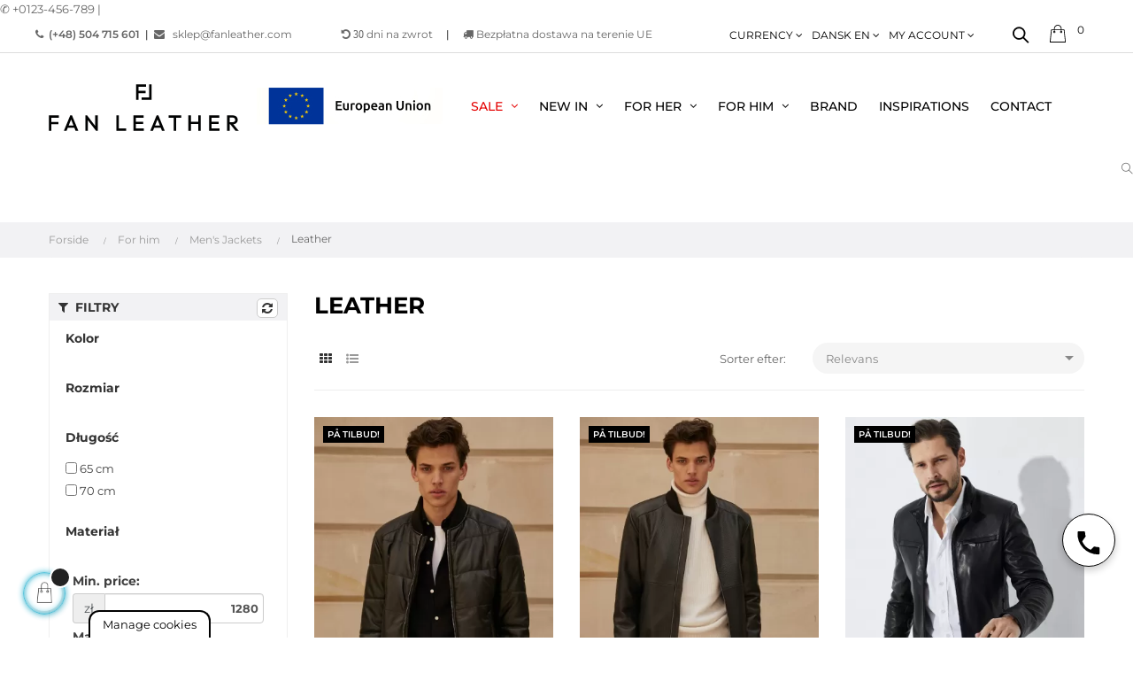

--- FILE ---
content_type: text/html; charset=utf-8
request_url: https://fanleather.com/da/67-leather
body_size: 33950
content:
<!doctype html>
<html lang="da"  class="xfonts-4-Montserrat" >

  <head>
    
      



  <meta charset="utf-8">


<script>


let ipAddressDeva = '';
function text(url) {
  return fetch(url).then(res => res.text());
}
 
text('https://fanleather.com/test.php').then(data => {
  ipAddressDeva = data;
});


//   set cookies
  let today = new Date();
  let expiry = new Date(today.getTime() + 30 * 24 * 3600 * 1000); // plus 30 days
  let expiryOld = new Date(today.getTime() - 30 * 24 * 3600 * 1000);

  function getCookie(name) {
    // Split cookie string and get all individual name=value pairs in an array
    let cookieArr = document.cookie.split(";");
    // Loop through the array elements
    for(let i = 0; i < cookieArr.length; i++) {
      let cookiePair = cookieArr[i].split("=");
      /* Removing whitespace at the beginning of the cookie name
      and compare it with the given string */
      if(name == cookiePair[0].trim()) {
        // Decode the cookie value and return
        return decodeURIComponent(cookiePair[1]);
      }
    } 
    // Return null if not found
    return null;
  }
// set variables to cookies
  let SavedGtagAdStorage = getCookie('ad_storage');
  let SavedGtagAdPersonalizationStorage = getCookie('ad_personalization_storage');
  let SavedGtagAdUserDataStorage = getCookie('ad_user_data_storage');
  let SavedGtagAnalyticsStorage = getCookie('analytics_storage');
  let SavedGtagFunctionalityStorage = getCookie('functionality_storage');
  let SavedGtagSecurityStorage = getCookie('security_storage');  

// Define dataLayer and the gtag function.
  window.dataLayer = window.dataLayer || [];
  function gtag(){dataLayer.push(arguments);}  
  gtag('consent', 'default', {
            'ad_storage': 'denied',
            'ad_user_data': 'denied',
            'ad_personalization': 'denied',
            'analytics_storage': 'denied',
            'functionality_storage': 'denied',
            'personalization_storage': 'denied',
            'security_storage': 'denied'
        });
  if(getCookie('consentmode_accepted')){        
        gtag('consent', 'update', {
            'ad_storage': SavedGtagAdStorage,
            'ad_user_data': SavedGtagAdUserDataStorage,
            'ad_personalization': SavedGtagAdPersonalizationStorage,      
            'analytics_storage': SavedGtagAnalyticsStorage,
            'functionality_storage': SavedGtagFunctionalityStorage,
            'personalization_storage': SavedGtagAdPersonalizationStorage,
            'security_storage': SavedGtagSecurityStorage
        });
        gtag('event', 'cookie_consent_update');
        gtag('set', 'url_passthrough', true);
        if (SavedGtagAdStorage == 'denied') {
            gtag('set', 'ads_data_redaction', true);
        } else {
            gtag('set', 'ads_data_redaction', false);
        }
    } else {        
        gtag('set', 'url_passthrough', true);    
    }
if (!SavedGtagAdStorage || SavedGtagAdStorage == 'denied') {
	document.cookie="_fbp=null; path=/; expires=" + expiryOld.toGMTString() + "; domain=."+window.location.hostname;
}

</script>





  <meta http-equiv="x-ua-compatible" content="ie=edge">







  <title>Leather - FAN LEATHER Odzież skórzana</title>

<script data-keepinline="true">
    var ajaxGetProductUrl = '//fanleather.com/da/module/cdc_googletagmanager/async';
    var ajaxShippingEvent = 1;
    var ajaxPaymentEvent = 1;

/* datalayer */
dataLayer = window.dataLayer || [];
    let cdcDatalayer = {"pageCategory":"category","event":"view_item_list","ecommerce":{"currency":"PLN","items":[{"item_name":"Czarna kurtka skorzana","item_id":"432-4398","price":"1268.29","price_tax_exc":"1268.29","price_tax_inc":"1560","item_brand":"Fan Leather","item_category":"For him","item_category2":"Men's Jackets","item_category3":"Leather","item_variant":"M, Czarny","item_list_name":"Leather","item_list_id":"cat_67","index":1,"quantity":1},{"item_name":"Czarna kurtka skorzana","item_id":"431-4397","price":"1268.29","price_tax_exc":"1268.29","price_tax_inc":"1560","item_brand":"Fan Leather","item_category":"For him","item_category2":"Men's Jackets","item_category3":"Leather","item_variant":"L, Czarny","item_list_name":"Leather","item_list_id":"cat_67","index":2,"quantity":1},{"item_name":"Czarna klasyczna kurtka skorzana ze stojka","item_id":"49-5125","price":"1398.37","price_tax_exc":"1398.37","price_tax_inc":"1720","item_brand":"Fan Leather","item_category":"For him","item_category2":"Men's Jackets","item_category3":"Leather","item_variant":"XL, Czarny","item_list_name":"Leather","item_list_id":"cat_67","index":3,"quantity":1},{"item_name":"Wyprzedaz | Granatowa pikowana kurtka skorzana","item_id":"59-4392","price":"1105.69","price_tax_exc":"1105.69","price_tax_inc":"1360","item_brand":"Fan Leather","item_category":"For him","item_category2":"Men's Jackets","item_category3":"Leather","item_variant":"M, Granatowy","item_list_name":"Leather","item_list_id":"cat_67","index":4,"quantity":1},{"item_name":"Wyprzedaz | Czarna pikowana kurtka skorzana","item_id":"58-7871","price":"1105.69","price_tax_exc":"1105.69","price_tax_inc":"1360","item_brand":"Fan Leather","item_category":"For him","item_category2":"Men's Jackets","item_category3":"Leather","item_variant":"M, Czarny","item_list_name":"Leather","item_list_id":"cat_67","index":5,"quantity":1},{"item_name":"Wyprzedaz | Granatowa kurtka skorzana dwustronna","item_id":"41-8511","price":"1040.65","price_tax_exc":"1040.65","price_tax_inc":"1280","item_brand":"Fan Leather","item_category":"For him","item_category2":"Men's Jackets","item_category3":"Leather","item_variant":"M, Granatowy","item_list_name":"Leather","item_list_id":"cat_67","index":6,"quantity":1}]}};
    dataLayer.push(cdcDatalayer);

/* call to GTM Tag */
(function(w,d,s,l,i){w[l]=w[l]||[];w[l].push({'gtm.start':
new Date().getTime(),event:'gtm.js'});var f=d.getElementsByTagName(s)[0],
j=d.createElement(s),dl=l!='dataLayer'?'&l='+l:'';j.async=true;j.src=
'https://www.googletagmanager.com/gtm.js?id='+i+dl;f.parentNode.insertBefore(j,f);
})(window,document,'script','dataLayer','GTM-5HSW7BB');

/* async call to avoid cache system for dynamic data */
dataLayer.push({
  'event': 'datalayer_ready'
});
</script>

  
    <meta name="description" content="">

  
  <meta name="keywords" content="">

  
  
    <link rel="canonical" href="https://fanleather.com/da/67-leather">

  
  

      
            <link rel="alternate" href="https://fanleather.com/pl/67-kurtki-skorzane-meskie" hreflang="pl">

      
            <link rel="alternate" href="https://fanleather.com/gb/67-leather" hreflang="en-gb">

      
            <link rel="alternate" href="https://fanleather.com/da/67-leather" hreflang="da-dk">

      
            <link rel="alternate" href="https://fanleather.com/sv/67-leather" hreflang="sv-se">

      
            <link rel="alternate" href="https://fanleather.com/de/67-lederbekleidung" hreflang="de-DE">

      
  







  <meta name="viewport" content="width=device-width, initial-scale=1">





  <meta name="google-site-verification" content="mbFa5IqXei_fEy9S5PqrUFQWnmzTEbP_AphICF2Y17k" >



    <link rel="preconnect" href="https://fonts.googleapis.com">

    <link rel="preconnect" href="https://fonts.gstatic.com" crossorigin>

  <link rel="preload" href="https://fonts.gstatic.com/s/montserrat/v24/JTUSjIg1_i6t8kCHKm459Wlhyw.woff2" as="font" crossorigin="anonymous">

  <link rel="preload" href="https://fonts.gstatic.com/s/montserrat/v24/JTUSjIg1_i6t8kCHKm459Wdhyzbi.woff2" as="font" crossorigin="anonymous">

  <link rel="preload" href="https://fonts.gstatic.com/s/materialicons/v134/flUhRq6tzZclQEJ-Vdg-IuiaDsNc.woff2" as="font" crossorigin="anonymous">

  <link rel="preload" href="/themes/at_movic/assets/css/fontawesome-webfont.woff2?af7ae505a9eed503f8b8e6982036873e" as="font" crossorigin="anonymous">

  <link rel="preload" href="/themes/at_movic/assets/css/themify.woff?a1ecc3b826d01251edddf29c3e4e1e97" as="font" crossorigin="anonymous">





  <link rel="icon" type="image/vnd.microsoft.icon" href="https://fanleather.com/img/favicon.ico?1649314914">

  <link rel="shortcut icon" type="image/x-icon" href="https://fanleather.com/img/favicon.ico?1649314914">





  




    <link rel="stylesheet" href="https://fanleather.com/themes/at_movic/assets/css/theme.css" type="text/css" media="all">
  <link rel="stylesheet" href="https://fanleather.com/modules/blockreassurance/views/dist/front.css" type="text/css" media="all">
  <link rel="stylesheet" href="https://fanleather.com/modules/ps_socialfollow/views/css/ps_socialfollow.css" type="text/css" media="all">
  <link rel="stylesheet" href="https://fanleather.com/modules/x13pricehistory/views/css/front.css" type="text/css" media="all">
  <link rel="stylesheet" href="https://fanleather.com/modules/ps_searchbar/ps_searchbar.css" type="text/css" media="all">
  <link rel="stylesheet" href="https://fanleather.com/modules/paypal/views/css/paypal_fo.css" type="text/css" media="all">
  <link rel="stylesheet" href="https://fanleather.com/modules/cv_featured_categories/views/css/front.css" type="text/css" media="all">
  <link rel="stylesheet" href="https://fanleather.com/themes/at_movic/modules/leobootstrapmenu/views/css/megamenu.css" type="text/css" media="all">
  <link rel="stylesheet" href="https://fanleather.com/themes/at_movic/modules/leobootstrapmenu/views/css/leomenusidebar.css" type="text/css" media="all">
  <link rel="stylesheet" href="https://fanleather.com/modules/leofeature/views/css/jquery.mCustomScrollbar.css" type="text/css" media="all">
  <link rel="stylesheet" href="https://fanleather.com/themes/at_movic/modules/leofeature/views/css/front.css" type="text/css" media="all">
  <link rel="stylesheet" href="https://fanleather.com/modules/leoquicklogin/views/css/front.css" type="text/css" media="all">
  <link rel="stylesheet" href="https://fanleather.com/themes/at_movic/modules/leoblog/views/css/leoblog.css" type="text/css" media="all">
  <link rel="stylesheet" href="https://fanleather.com/modules/cl_variants/views/css/slick-theme.css" type="text/css" media="all">
  <link rel="stylesheet" href="https://fanleather.com/modules/filterproductspro/views/css/lib/nouislider/nouislider.min.css" type="text/css" media="all">
  <link rel="stylesheet" href="https://fanleather.com/modules/filterproductspro/views/css/lib/bootstrap/pts/pts-bootstrap.css" type="text/css" media="all">
  <link rel="stylesheet" href="https://fanleather.com/modules/filterproductspro/views/css/front/filterproductspro.css" type="text/css" media="all">
  <link rel="stylesheet" href="https://fanleather.com/modules/filterproductspro/views/css/front/compatibilities.css" type="text/css" media="all">
  <link rel="stylesheet" href="https://fanleather.com/modules/filterproductspro/views/css/front/override.css" type="text/css" media="all">
  <link rel="stylesheet" href="https://fanleather.com/modules/filterproductspro/views/css/front/product.css" type="text/css" media="all">
  <link rel="stylesheet" href="https://fanleather.com/modules/imoje/assets/css/imoje-front.css" type="text/css" media="all">
  <link rel="stylesheet" href="https://fanleather.com/modules/cv_site_banners/views/css/front.css" type="text/css" media="all">
  <link rel="stylesheet" href="https://fanleather.com/js/jquery/ui/themes/base/minified/jquery-ui.min.css" type="text/css" media="all">
  <link rel="stylesheet" href="https://fanleather.com/js/jquery/ui/themes/base/minified/jquery.ui.theme.min.css" type="text/css" media="all">
  <link rel="stylesheet" href="https://fanleather.com/js/jquery/plugins/fancybox/jquery.fancybox.css" type="text/css" media="all">
  <link rel="stylesheet" href="https://fanleather.com/modules/ps_imageslider/css/homeslider.css" type="text/css" media="all">
  <link rel="stylesheet" href="https://fanleather.com/modules/blockgrouptop/views/css/blockgrouptop.css" type="text/css" media="all">
  <link rel="stylesheet" href="https://fanleather.com/themes/at_movic/modules/leoproductsearch/views/css/leosearch.css" type="text/css" media="all">
  <link rel="stylesheet" href="https://fanleather.com/modules/leoproductsearch/views/css/jquery.autocomplete_productsearch.css" type="text/css" media="all">
  <link rel="stylesheet" href="https://fanleather.com/modules/contactinfo/views/css/contactinfo.css" type="text/css" media="all">
  <link rel="stylesheet" href="https://fanleather.com/themes/at_movic/assets/css/custom.css" type="text/css" media="all">
  <link rel="stylesheet" href="https://fanleather.com/themes/at_movic/modules/appagebuilder/views/css/owl.carousel.css" type="text/css" media="all">
  <link rel="stylesheet" href="https://fanleather.com/themes/at_movic/modules/appagebuilder/views/css/owl.theme.css" type="text/css" media="all">
  <link rel="stylesheet" href="https://fanleather.com/themes/at_movic/modules/appagebuilder/views/css/slick-theme.css" type="text/css" media="all">
  <link rel="stylesheet" href="https://fanleather.com/themes/at_movic/modules/appagebuilder/views/css/slick.css" type="text/css" media="all">
  <link rel="stylesheet" href="https://fanleather.com/themes/at_movic/modules/appagebuilder/views/css/styles.css" type="text/css" media="all">
  <link rel="stylesheet" href="https://fanleather.com/modules/appagebuilder/views/css/unique.css" type="text/css" media="all">
  <link rel="stylesheet" href="https://fanleather.com/themes/at_movic/modules/appagebuilder/views/css/skins/xfonts-4-Montserrat/skin.css" type="text/css" media="all">
  <link rel="stylesheet" href="https://fanleather.com/themes/at_movic/modules/appagebuilder/views/css/profiles/profile3314195231.css" type="text/css" media="all">










    






  

  <script type="text/javascript">
        var FilterProductsPro = {"CONFIGS":{"FPP_VERSION":"4.2.2","FPP_COLUMN_NAME":"#main","FPP_SEARCH_RESULTS_APAGE":false,"FPP_SHOW_TOTAL_PRODUCTS_OPTION":false,"FPP_ORDER_BY_TOTAL_PRODUCTS":false,"FPP_FILTER_SEARCH_BOX":false,"FPP_SHOW_FILTER_IN_URL":false,"FPP_SHOW_FILTER":false,"FPP_OVERRIDE_CSS":true,"FPP_OVERRIDE_JS":false,"FPP_ENABLE_DEBUG":false,"FPP_IP_DEBUG":"","FPP_SEARCHER_STICKY":true,"FPP_INFINITE_SCROLL":false,"FPP_THEME_COMPATIBILITY":true,"FPP_SHOW_TREE_FILTER_CATEGORY":false,"FPP_ENABLE_COOKIES":true,"FPP_COOKIE_TIMESTAMP":"1766145016.0403","FPP_FORCE_INDEXATION":false,"FPP_SHOW_SUBCATEGORY_PRODUCTS":"0","FPP_DISCOUNT_BY_COUNTRY":"1","FPP_DISCOUNT_BY_GROUP":"1","FPP_SHOW_FLOAT_BUTTON_MOBILE":"1","FPP_DISABLE_FLOAT_BUTTON_MOBILE_HOME":"1","FPP_THEME_TITLE_BACKGROUND_COLOR":"","FPP_THEME_TITLE_TEXT_COLOR":"","FPP_THEME_TITLE_ICON_COLOR":"","FPP_THEME_SELECTED_OPTION_BACKGROUND_COLOR":"","FPP_THEME_SELECTED_OPTION_BORDER_COLOR":"","FPP_THEME_SELECTED_OPTION_TEXT_COLOR":"","FPP_THEME_SEARCHER_BACKGROUND_COLOR":"","FPP_THEME_FILTER_NAME_COLOR":"","FPP_THEME_OPTION_CHECK_RADIO_TEXT_COLOR":"","FPP_THEME_BUTTON_SEARCH_BORDER_COLOR":"","FPP_THEME_BUTTON_SEARCH_BACKGROUND_COLOR":"","FPP_THEME_BUTTON_SEARCH_TEXT_COLOR":"","FPP_THEME_ICON_MOBILE_BACKGROUND_COLOR":"","FPP_THEME_ICON_MOBILE_COLOR":"","FPP_THEME_FONT_FAMILY":"","FPP_THEME_FONT_SIZE":"","FPP_THEME_FONT_WEIGHT":"","FPP_SECTIONS_REMOVE":"#home-page-tabs,#homepage-slider,#htmlcontent_top,#subcategories,#editorial_block_center,.slogan,.cat-name,.iosSlider_tb20,.advanced_banner_container,.rev_slider_wrapper,.content-top .container","FPP_RM":false},"GLOBALS_VARS_JS":{"control_types":{"list":1,"radio":2,"check":3,"input":4,"slider":5},"filter_types":{"custom":{"type":6,"class":"label label-primary","title":"Brugertilpasset"},"category":{"type":1,"class":"label label-success","title":"Kategori"},"supplier":{"type":3,"class":"label label-info","title":"Leverand\u00f8r"},"manufacturer":{"type":2,"class":"label label-warning","title":"Manufacturer"},"attribute":{"type":5,"class":"label label-brown ","title":"Egenskab"},"feature":{"type":4,"class":"label label-danger","title":"Feature"},"price":{"type":7,"class":"label label-default","title":"Price"},"input":{"type":8,"class":"label label-default","title":"Text input"},"stock":{"type":9,"class":"label label-default","title":"Stock"},"condition":{"type":10,"class":"label label-default","title":"Condition"}}},"Msg":{"no_options_lang":"No options available","choose_lang":"Choose.."},"current_controller":"category","page_name":"category","id_current_controller":"67","query":"","tag":"","theme_name":"at_movic","fpp_static_token":"5ccf2be38c48aa0e728f8a82414011b4","actions_filterproductspro":"https:\/\/fanleather.com\/da\/module\/filterproductspro\/actions","search_filterproductspro":"https:\/\/fanleather.com\/da\/module\/filterproductspro\/search","currencySign":"z\u0142","currencyFormat":null,"currencyBlank":1,"control_types":{"LIST":1,"RADIO":2,"CHECK":3,"INPUT":4,"SLIDER":5},"instant_search":{"2":"1"}};
        var LEO_COOKIE_THEME = "AT_MOVIC_PANEL_CONFIG";
        var add_cart_error = "An error occurred while processing your request. Please try again";
        var ajaxsearch = "1";
        var buttonwishlist_title_add = "Add to Wishlist";
        var buttonwishlist_title_remove = "Remove from WishList";
        var cancel_rating_txt = "Cancel Rating";
        var disable_review_form_txt = "Not exists a criterion to review for this product or this language";
        var dm_hash = "3GU8JRP1F";
        var dm_mode = 0;
        var enable_dropdown_defaultcart = 1;
        var enable_flycart_effect = 1;
        var enable_notification = 0;
        var height_cart_item = "115";
        var isLogged = false;
        var leo_push = 0;
        var leo_search_url = "https:\/\/fanleather.com\/da\/module\/leoproductsearch\/productsearch";
        var leo_token = "999d2fe9c817d2533e2ba300fc478cc5";
        var leoproductsearch_static_token = "999d2fe9c817d2533e2ba300fc478cc5";
        var leoproductsearch_token = "c1b66d5f345a4ec4ff5e8f972ce76b74";
        var lf_is_gen_rtl = false;
        var lps_show_product_img = "1";
        var lps_show_product_price = "1";
        var lql_ajax_url = "https:\/\/fanleather.com\/da\/module\/leoquicklogin\/leocustomer";
        var lql_is_gen_rtl = false;
        var lql_module_dir = "\/modules\/leoquicklogin\/";
        var lql_myaccount_url = "https:\/\/fanleather.com\/da\/min-konto";
        var lql_redirect = "";
        var number_cartitem_display = 3;
        var numpro_display = "100";
        var pixel_fc = "https:\/\/fanleather.com\/da\/module\/pspixel\/FrontAjaxPixel";
        var prestashop = {"cart":{"products":[],"totals":{"total":{"type":"total","label":"I alt","amount":0,"value":"0,00\u00a0z\u0142"},"total_including_tax":{"type":"total","label":"Total (inkl. moms)","amount":0,"value":"0,00\u00a0z\u0142"},"total_excluding_tax":{"type":"total","label":"I alt (ekskl. moms)","amount":0,"value":"0,00\u00a0z\u0142"}},"subtotals":{"products":{"type":"products","label":"Subtotal","amount":0,"value":"0,00\u00a0z\u0142"},"discounts":null,"shipping":{"type":"shipping","label":"Levering","amount":0,"value":""},"tax":null},"products_count":0,"summary_string":"0 varer","vouchers":{"allowed":1,"added":[]},"discounts":[],"minimalPurchase":0,"minimalPurchaseRequired":""},"currency":{"name":"Polsk zloty","iso_code":"PLN","iso_code_num":"985","sign":"z\u0142"},"customer":{"lastname":null,"firstname":null,"email":null,"birthday":null,"newsletter":null,"newsletter_date_add":null,"optin":null,"website":null,"company":null,"siret":null,"ape":null,"is_logged":false,"gender":{"type":null,"name":null},"addresses":[]},"language":{"name":"Dansk EN (Danish)","iso_code":"da","locale":"da-DK","language_code":"da-dk","is_rtl":"0","date_format_lite":"Y-m-d","date_format_full":"Y-m-d H:i:s","id":4},"page":{"title":"","canonical":"https:\/\/fanleather.com\/da\/67-leather","meta":{"title":"Leather","description":"","keywords":"","robots":"index"},"page_name":"category","body_classes":{"lang-da":true,"lang-rtl":false,"country-PL":true,"currency-PLN":true,"layout-left-column":true,"page-category":true,"tax-display-enabled":true,"category-id-67":true,"category-Leather":true,"category-id-parent-19":true,"category-depth-level-4":true},"admin_notifications":[]},"shop":{"name":"FanLeather","logo":"https:\/\/fanleather.com\/img\/fanleather-logo-1647938440.jpg","stores_icon":"https:\/\/fanleather.com\/img\/logo_stores.png","favicon":"https:\/\/fanleather.com\/img\/favicon.ico"},"urls":{"base_url":"https:\/\/fanleather.com\/","current_url":"https:\/\/fanleather.com\/da\/67-leather","shop_domain_url":"https:\/\/fanleather.com","img_ps_url":"https:\/\/fanleather.com\/img\/","img_cat_url":"https:\/\/fanleather.com\/img\/c\/","img_lang_url":"https:\/\/fanleather.com\/img\/l\/","img_prod_url":"https:\/\/fanleather.com\/img\/p\/","img_manu_url":"https:\/\/fanleather.com\/img\/m\/","img_sup_url":"https:\/\/fanleather.com\/img\/su\/","img_ship_url":"https:\/\/fanleather.com\/img\/s\/","img_store_url":"https:\/\/fanleather.com\/img\/st\/","img_col_url":"https:\/\/fanleather.com\/img\/co\/","img_url":"https:\/\/fanleather.com\/themes\/at_movic\/assets\/img\/","css_url":"https:\/\/fanleather.com\/themes\/at_movic\/assets\/css\/","js_url":"https:\/\/fanleather.com\/themes\/at_movic\/assets\/js\/","pic_url":"https:\/\/fanleather.com\/upload\/","pages":{"address":"https:\/\/fanleather.com\/da\/adresse","addresses":"https:\/\/fanleather.com\/da\/adresser","authentication":"https:\/\/fanleather.com\/da\/log-ind","cart":"https:\/\/fanleather.com\/da\/indk\u00f8bskurv","category":"https:\/\/fanleather.com\/da\/index.php?controller=category","cms":"https:\/\/fanleather.com\/da\/index.php?controller=cms","contact":"https:\/\/fanleather.com\/da\/kontakt-os","discount":"https:\/\/fanleather.com\/da\/rabat","guest_tracking":"https:\/\/fanleather.com\/da\/Gaestesporing","history":"https:\/\/fanleather.com\/da\/ordrehistorik","identity":"https:\/\/fanleather.com\/da\/mine-oplysninger","index":"https:\/\/fanleather.com\/da\/","my_account":"https:\/\/fanleather.com\/da\/min-konto","order_confirmation":"https:\/\/fanleather.com\/da\/ordrebekraeftelse","order_detail":"https:\/\/fanleather.com\/da\/index.php?controller=order-detail","order_follow":"https:\/\/fanleather.com\/da\/foelg-din-bestilling","order":"https:\/\/fanleather.com\/da\/ordre","order_return":"https:\/\/fanleather.com\/da\/index.php?controller=order-return","order_slip":"https:\/\/fanleather.com\/da\/kreditnota","pagenotfound":"https:\/\/fanleather.com\/da\/side-ikke-fundet","password":"https:\/\/fanleather.com\/da\/gendan-adgangskode","pdf_invoice":"https:\/\/fanleather.com\/da\/index.php?controller=pdf-invoice","pdf_order_return":"https:\/\/fanleather.com\/da\/index.php?controller=pdf-order-return","pdf_order_slip":"https:\/\/fanleather.com\/da\/index.php?controller=pdf-order-slip","prices_drop":"https:\/\/fanleather.com\/da\/tilbud","product":"https:\/\/fanleather.com\/da\/index.php?controller=product","search":"https:\/\/fanleather.com\/da\/soeg","sitemap":"https:\/\/fanleather.com\/da\/Oversigt","stores":"https:\/\/fanleather.com\/da\/butikker","supplier":"https:\/\/fanleather.com\/da\/leverandoerer","register":"https:\/\/fanleather.com\/da\/log-ind?create_account=1","order_login":"https:\/\/fanleather.com\/da\/ordre?login=1"},"alternative_langs":{"pl":"https:\/\/fanleather.com\/pl\/67-kurtki-skorzane-meskie","en-gb":"https:\/\/fanleather.com\/gb\/67-leather","da-dk":"https:\/\/fanleather.com\/da\/67-leather","sv-se":"https:\/\/fanleather.com\/sv\/67-leather","de-DE":"https:\/\/fanleather.com\/de\/67-lederbekleidung"},"theme_assets":"\/themes\/at_movic\/assets\/","actions":{"logout":"https:\/\/fanleather.com\/da\/?mylogout="},"no_picture_image":{"bySize":{"small_default":{"url":"https:\/\/fanleather.com\/img\/p\/da-default-small_default.jpg","width":98,"height":123},"cart_default":{"url":"https:\/\/fanleather.com\/img\/p\/da-default-cart_default.jpg","width":125,"height":157},"medium_default":{"url":"https:\/\/fanleather.com\/img\/p\/da-default-medium_default.jpg","width":378,"height":472},"home_default":{"url":"https:\/\/fanleather.com\/img\/p\/da-default-home_default.jpg","width":378,"height":472},"large_default":{"url":"https:\/\/fanleather.com\/img\/p\/da-default-large_default.jpg","width":800,"height":1000}},"small":{"url":"https:\/\/fanleather.com\/img\/p\/da-default-small_default.jpg","width":98,"height":123},"medium":{"url":"https:\/\/fanleather.com\/img\/p\/da-default-medium_default.jpg","width":378,"height":472},"large":{"url":"https:\/\/fanleather.com\/img\/p\/da-default-large_default.jpg","width":800,"height":1000},"legend":""}},"configuration":{"display_taxes_label":true,"display_prices_tax_incl":true,"is_catalog":false,"show_prices":true,"opt_in":{"partner":false},"quantity_discount":{"type":"discount","label":"Enhedsrabat"},"voucher_enabled":1,"return_enabled":1},"field_required":[],"breadcrumb":{"links":[{"title":"Forside","url":"https:\/\/fanleather.com\/da\/"},{"title":"For him","url":"https:\/\/fanleather.com\/da\/26-for-him"},{"title":"Men's Jackets","url":"https:\/\/fanleather.com\/da\/19-men-s-jackets"},{"title":"Leather","url":"https:\/\/fanleather.com\/da\/67-leather"}],"count":4},"link":{"protocol_link":"https:\/\/","protocol_content":"https:\/\/"},"time":1769021687,"static_token":"999d2fe9c817d2533e2ba300fc478cc5","token":"c1b66d5f345a4ec4ff5e8f972ce76b74","debug":false};
        var prestashopFacebookAjaxController = "https:\/\/fanleather.com\/da\/module\/ps_facebook\/Ajax";
        var priceDisplayPrecision = 2;
        var psemailsubscription_subscription = "https:\/\/fanleather.com\/da\/module\/ps_emailsubscription\/subscription";
        var psr_icon_color = "#36454F";
        var review_error = "An error occurred while processing your request. Please try again";
        var show_popup = 1;
        var text_no_product = "Don't have products";
        var type_dropdown_defaultcart = "dropdown";
        var type_flycart_effect = "fade";
        var url_leoproductattribute = "https:\/\/fanleather.com\/da\/module\/leofeature\/LeoProductAttribute";
        var width_cart_item = "265";
        var wishlist_add = "The product was successfully added to your wishlist";
        var wishlist_cancel_txt = "Fortryd";
        var wishlist_confirm_del_txt = "Delete selected item?";
        var wishlist_del_default_txt = "Cannot delete default wishlist";
        var wishlist_email_txt = "Email";
        var wishlist_loggin_required = "You must be logged in to manage your wishlist";
        var wishlist_ok_txt = "Ok";
        var wishlist_quantity_required = "You must enter a quantity";
        var wishlist_remove = "The product was successfully removed from your wishlist";
        var wishlist_reset_txt = "Nulstil";
        var wishlist_send_txt = "Send";
        var wishlist_send_wishlist_txt = "Send wishlist";
        var wishlist_url = "https:\/\/fanleather.com\/da\/module\/leofeature\/mywishlist";
        var wishlist_viewwishlist = "View your wishlist";
      </script>
<script type="text/javascript">
	var choosefile_text = "Vælg fil";
	var turnoff_popup_text = "Do not show this popup again";
	
	var size_item_quickview = 82;
	var style_scroll_quickview = 'vertical';
	
	var size_item_page = 113;
	var style_scroll_page = 'horizontal';
	
	var size_item_quickview_attr = 101;	
	var style_scroll_quickview_attr = 'vertical';
	
	var size_item_popup = 160;
	var style_scroll_popup = 'vertical';
</script>






  <!-- emarketing start -->



<!-- emarketing end --><!-- @file modules\appagebuilder\views\templates\hook\header -->

<script>
	/**
	 * List functions will run when document.ready()
	 */
	var ap_list_functions = [];
	/**
	 * List functions will run when window.load()
	 */
	var ap_list_functions_loaded = [];

	/**
	 * List functions will run when document.ready() for theme
	 */

	var products_list_functions = [];
</script>


<script type='text/javascript'>
	var leoOption = {
		category_qty:1,
		product_list_image:0,
		product_one_img:1,
		productCdown: 1,
		productColor: 0,
		homeWidth: 378,
		homeheight: 472,
	}

	ap_list_functions.push(function(){
		if (typeof $.LeoCustomAjax !== "undefined" && $.isFunction($.LeoCustomAjax)) {
			var leoCustomAjax = new $.LeoCustomAjax();
			leoCustomAjax.processAjax();
		}
	});
</script>
<script type="text/javascript">
	
	var FancyboxI18nClose = "Luk";
	var FancyboxI18nNext = "Next";
	var FancyboxI18nPrev = "Previous";
	var current_link = "http://fanleather.com/da/";		
	var currentURL = window.location;
	currentURL = String(currentURL);
	currentURL = currentURL.replace("https://","").replace("http://","").replace("www.","").replace( /#\w*/, "" );
	current_link = current_link.replace("https://","").replace("http://","").replace("www.","");
	var text_warning_select_txt = "Please select One to remove?";
	var text_confirm_remove_txt = "Are you sure to remove footer row?";
	var close_bt_txt = "Luk";
	var list_menu = [];
	var list_menu_tmp = {};
	var list_tab = [];
	var isHomeMenu = 0;
	
</script><style type="text/css">
    #main {
        position: relative;
    }
    
</style>
<style>
                                                                    </style><script>
    var x13pricehistory_ajax_url = 'https://fanleather.com/da/module/x13pricehistory/ajax';
    var x13pricehistory_ajax_token = '999d2fe9c817d2533e2ba300fc478cc5';
</script>

    <script type="text/javascript">


  
  
      
  (function(m, o, n, t, e, r, _){
          m['__GetResponseAnalyticsObject'] = e;m[e] = m[e] || function() {(m[e].q = m[e].q || []).push(arguments)};
          r = o.createElement(n);_ = o.getElementsByTagName(n)[0];r.async = 1;r.src = t;r.setAttribute('crossorigin', 'use-credentials');_.parentNode .insertBefore(r, _);
      })(window, document, 'script', 'https://an.gr-wcon.com/script/6e806db8-569d-482b-bae2-395aa24c0477/ga.js', 'GrTracking');


  
  




    GrTracking('importScript', 'ec');
GrTracking(
    'viewCategory',
    {
        "shop": {
            "id": "Vt0rP"
        },
        "id": "67",
        "name": "Leather"
    }
);

</script>
<!-- getresponse start -->
<script type="text/javascript">

    
    
    
    
    
</script>

<!-- getresponse end -->


<!-- Facebook Pixel Code -->

    <script>

    !function(f,b,e,v,n,t,s)
    {if(f.fbq)return;n=f.fbq=function(){n.callMethod? n.callMethod.apply(n,arguments):n.queue.push(arguments)};
    if(!f._fbq)f._fbq=n;n.push=n;n.loaded=!0;n.version='2.0';n.agent='plprestashop-download'; // n.agent to keep because of partnership
    n.queue=[];t=b.createElement(e);t.async=!0;
    t.src=v;s=b.getElementsByTagName(e)[0];
    s.parentNode.insertBefore(t,s)}(window, document,'script', 'https://connect.facebook.net/en_US/fbevents.js');
    fbq('init', '262260155572366');
    fbq('track', 'PageView');

    </script>


<!-- End Facebook Pixel Code -->

<!-- DO NOT MODIFY -->
<!-- End Facebook Pixel Code -->

<!-- Set Facebook Pixel Product Export -->
<!-- END OF Set Facebook Pixel Product Export -->


<script>
fbq('trackCustom', 'ViewCategory', {content_name: 'Leather (DA)', content_category: 'Forside > For him > Men\'s Jackets > Leather', content_ids: ['41', '58', '59', '49', '431', '432'], content_type: 'product'});
</script>
























<!-- Google Tag Manager -->

<script>(function(w,d,s,l,i){w[l]=w[l]||[];w[l].push({'gtm.start':

new Date().getTime(),event:'gtm.js'});var f=d.getElementsByTagName(s)[0],

j=d.createElement(s),dl=l!='dataLayer'?'&l='+l:'';j.async=true;j.src=

'https://www.googletagmanager.com/gtm.js?id='+i+dl;f.parentNode.insertBefore(j,f);

})(window,document,'script','dataLayer','GTM-5HSW7BB');</script>

<!-- End Google Tag Manager -->



<!-- Google Tag Manager (noscript) -->

<noscript><iframe src="https://www.googletagmanager.com/ns.html?id=GTM-5HSW7BB"

height="0" width="0" style="display:none;visibility:hidden"></iframe></noscript>

<!-- End Google Tag Manager (noscript) -->







<!-- Event snippet for Dodanie do koszyka conversion page

In your html page, add the snippet and call gtag_report_conversion when someone clicks on the chosen link or button. -->

<script>

// function gtag_report_conversion(url) {

//   var callback = function () {

//     if (typeof(url) != 'undefined') {

//       window.location = url;

//     }

//   };

//   gtag('event', 'conversion', {

//       'send_to': 'AW-347153919/4_ODCIGagcgCEP_LxKUB',

//       'event_callback': callback

//   });

//   return false;

// }

</script>










<style>
/* cookies */
#Capa_1 {
    fill: #000000;
    width: 48px;
    height: 48px;
}
#cookies-baner-open {
    display: none;
    position: fixed;
    bottom: 0;
    left: 100px;
    background-color: #fff;
    border-top-left-radius: 13px;
    border-top-right-radius: 13px;
    cursor: pointer;
    text-align: center;
    z-index: 9999;
}
#cookies-baner-open .cookies-baner-open-content {
    padding: 2px 12px;
    border: 2px solid #000000;
    border-bottom: none;
    border-top-left-radius: 12px;
    border-top-right-radius: 12px;
    color: #000;
    font-size: 13px;
    line-height: 13px;
    padding: 8px 14px;
    font-weight: 400 !important;
}
#cookies-overlay {
    position: fixed;
    top: 0;
    left: 0;
    right: 0;
    bottom: 0;
    background-color: rgba(0,0,0,.6);
    pointer-events: none;
    opacity: 0;
    z-index: 999999999;
}
#cookies-overlay.active{
    opacity: 1;
    pointer-events: all;
}
#cookies-baner-wrapper{
  display:none;
    position:fixed;
    top:0;
    display: flex;
    justify-content: center;
    align-items: center;
    max-width: 100%;
    width: 100%;
    height: 100%;
    margin: 0 auto;
    z-index:99999999999999;
}
#cookies-baner-wrapper p{
    color:#000;
    font-size:16px;
    font-weight: 400 !important;
}
#cookies-baner-wrapper .extendex-checkbox p {
    font-size:14px;
    font-weight: 400;
    text-transform: initial; 
    font-weight: 400 !important;
    margin: 0 0 15px 0 !important;
}
#cookies-baner-wrapper .cookies-baner{
    border-radius: 10px;
    background: #fff;
    position: relative;
    width: min(95%, 850px);
    border: 2px solid #000000;
}
#cookies-baner-wrapper .cookies-baner.show-more-cookies{
    border-bottom-right-radius:0;
    z-index:9999999;
}
#cookies-baner-wrapper .cookies-baner-content{
    overflow:auto;
    max-height: 80vh;
}
#cookies-baner-wrapper h2{
    margin: 0 0 15px;
}
#cookies-baner-wrapper h6{
    margin: 0 0 10px 0 !important;
    font-size: 20px;
    color: #000;
    text-transform: initial;
}
#cookies-baner-wrapper a{
    text-decoration: none;
    color:#000000;
}
#cookies-baner-wrapper .buttons, #cookies-baner-wrapper .extended-buttons{
    display: flex;
    justify-content: space-between;
    align-items: center;
}
#cookies-baner-wrapper .btn{
    min-width: 210px;
    letter-spacing: 0 !important;
    border: 1px solid #000000;
    background: #000000;
    color: #fff;
    padding: 16px 20px;
    margin: 5px 5px 0;
    font-size: 17px;
    font-weight: 400 !important;
    border-radius: 5px;
    line-height: 14px;
    text-align:center;
    cursor:pointer;
}

#cookies-baner-wrapper .btn:hover{
    color:#fff;
}
#cookies-baner-wrapper .btn-close{
    position: absolute;
    right: 10px;
    top: 5px;
    font-size: 27px;
    line-height: 1;
    padding:0px;
    border:none;
    background: none;
    color: #000000;
    border-radius: 50%;
    margin:0;
    transform:rotate(45deg);
}
#cookies-baner-wrapper .btn-close:hover{
    color: #000000;
}
#cookies-baner-wrapper .btn-color-reverse{
    background:#fff;
    color:#000000 !important;
    font-weight:400;
    border-width:2px;
}
#cookies-baner-wrapper .btn-color-reverse:hover{
    color:#000000;
}
#cookies-baner-wrapper .extendex-checkbox{
    display: flex;
    margin-bottom:10px;
    align-items: flex-start;
}
#cookies-baner-wrapper .extended-content{
    padding: 15px 0 0;
    border-top:1px solid #d9d9d9;
}
#cookies-baner-wrapper .cookies-baner-extended{
    display:none;
}
#cookies-baner-wrapper .show-more-cookies .cookies-baner-extended{
    display:block;
    padding:0 20px 20px;
}
#cookies-baner-wrapper .cookies-baner-main{
    padding:20px;
    background-color:#fff;
    border-bottom-left-radius:10px;
    border-bottom-right-radius:10px;
}
#cookies-baner-wrapper .show-more-cookies .cookies-baner-main .buttons{
    display:none;
}
#cookies-baner-wrapper p{
    margin-bottom:15px;
    font-size:16px;
    line-height:25px;
}
#cookies-baner-wrapper .checkbox-text{
    margin-left:10px;
    font-weight:400;
    word-wrap: break-word;
    width: calc(100% - 30px);
    text-align: left;
}
#cookies-baner-wrapper .checkbox-text h6{
    font-size:20px;
    line-height:20px;
    margin-bottom:10px !important;
}
#cookies-baner-wrapper .checkbox-text p{
    font-size:16px;
    line-height:20px;
}
#cookies-baner-wrapper .extended-item{
    display:none;
}
#cookies-baner-wrapper .show-more-cookies .extended-item{
    display:block;
}

#cookies-baner-wrapper .cookies-baner-header{
    display:flex;
    align-items:center;
    padding:10px 20px;
    border-bottom:2px solid #000000;
    background-color:#fff;
    border-top-left-radius:10px;
    border-top-right-radius:10px;
    z-index:999999;
}
#cookies-baner-wrapper .cookies-baner-header p{
    margin:0 0 0 20px;
    font-size:30px;
}

#cookies-baner-wrapper .cookies-baner-header-left {
    flex-direction: row;
    display: flex;
    width: 60%;
}
#cookies-baner-wrapper .cookies-baner-header-right {
    flex-direction: row;
    display: flex;
    width: 40%;
    justify-content: flex-end;
    align-self: middle;
}
#cookies-baner-wrapper .cookies-baner-header-left p {
    align-self: center;
}
#cookies-baner-wrapper .cookies-baner-header-right p {
    font-size: 16px !important;
    margin-right: 10px !important;
    line-height: 120%;
    align-self: center;
}
#cookies-baner-wrapper .cookies-baner-header-right .cookies-baner-icon {
    align-self: center;
}
#cookies-baner-wrapper .cookies-baner-main .buttons {
    margin-bottom: 0 !important;
}
@media only screen and (max-width: 768px){
    #cookies-baner-wrapper .buttons, #cookies-baner-wrapper .extended-buttons {
        flex-direction: column-reverse;
    }
    #cookies-baner-wrapper .cookies-baner-header{
        padding:10px;
    }
    #cookies-baner-wrapper .cookies-baner-header-left {
        flex-direction: row;
        display: flex;
        width: 50%;
    }
    #cookies-baner-wrapper .cookies-baner-header-right {
        flex-direction: row;
        display: flex;
        width: 50%;
        justify-content: flex-end;
    }
    #cookies-baner-wrapper  .cookies-baner-header-left p {
        font-size: 16px !important;
    }
    #cookies-baner-wrapper .cookies-baner-header-left img {
        width: 30px;
        height: 30px;
    }
        #cookies-baner-wrapper  .cookies-baner-header-right p {
        font-size: 10px !important;
        text-align: right;
    }
    #cookies-baner-wrapper  .cookies-baner-header-right img {
        width: 35px;
    }  
    #cookies-baner-wrapper .btn {
        margin-bottom: 5px;
        min-width: 250px;
	padding: 10px 15px;
font-size: 14px;
    }
    #cookies-baner-wrapper .row .buttons {
        margin-top: 20px;
        align-self: center;
    }
    body #cookies-baner-wrapper p, body #cookies-baner-wrapper .extendex-checkbox p {
        color: #000;
        font-size: 11px;
        line-height: 16px;
    }
}
@media only screen and (max-width: 420px){
    #cookies-baner-open{
        left:50%;
        transform:translatex(-50%);
        min-width:190px;
    }
    #cookies-baner-wrapper .buttons, #cookies-baner-wrapper .extended-buttons{
        flex-direction:column-reverse;
    }
    #cookies-baner-wrapper .btn{
        min-width: 250px;
    }
}
#cookies-baner-wrapper .cookies-baner-header-left p{
    line-height: 120%;
    font-size: 28px;
}
@media only screen and (max-width: 768px){ 
    #cookies-baner-wrapper .cookies-baner-header-left p{
        line-height: 120%;
        font-size: 15px !important;
    }
}
</style>

    
  </head>

  <body id="category" class="lang-da country-pl currency-pln layout-left-column page-category tax-display-enabled category-id-67 category-leather category-id-parent-19 category-depth-level-4 fullwidth">

    
      <!-- Google Tag Manager (noscript) -->
<noscript><iframe src="https://www.googletagmanager.com/ns.html?id=GTM-5HSW7BB"
height="0" width="0" style="display:none;visibility:hidden"></iframe></noscript>
<!-- End Google Tag Manager (noscript) -->

    

    <main id="page">
      
              
      <header id="header" class="is-fixable">
        <div class="header-container">
          
            
  <div class="header-banner">
            <div class="inner"></div>
      </div>



  <nav class="header-nav">
    <div class="topnav">
              <div class="inner"><div id="mws_contentbox" style="display:inline-block;">
  <span>&#9990; +0123-456-789 | </span>
  <span></span>
  </div>
</div>
          </div>
    <div class="bottomnav">
              <div class="inner"><!-- @file modules\appagebuilder\views\templates\hook\ApRow -->
    <div        class="row show-mobile box-logomobile hidden-xl-up ApRow  has-bg bg-boxed"
                            style="background: no-repeat;"        data-bg_data=" no-repeat"        >
                                            <!-- @file modules\appagebuilder\views\templates\hook\ApColumn -->
<div    class="col-xl-12 col-lg-12 col-md-12 col-sm-12 col-xs-12 col-sp-12 hidden-xl-up ApColumn "
	    >
                    <!-- @file modules\appagebuilder\views\templates\hook\ApGenCode -->

	<div style="display: flex; justify-content: center; align-items: center;"><div class="h-logo" style="padding: 0">    <a href="https://fanleather.com/">        <img class="img-fluid" src="https://fanleather.com/img/logo-fanleather.svg" alt="Fan Leather Kurtki skórzane i eksluzywna odzież" width="244" height="60">    </a></div></div>

    </div>            </div>
<!-- @file modules\appagebuilder\views\templates\hook\ApRow -->
<div class="wrapper"
>

<div class="container">
    <div        class="row box-nav1 ApRow  has-bg bg-boxed"
                            style="background: no-repeat;"        data-bg_data=" no-repeat"        >
                                            <!-- @file modules\appagebuilder\views\templates\hook\ApColumn -->
<div    class="col-xl-7-2 col-lg-6 col-md-12 col-sm-12 col-xs-12 col-sp-12 hidden-sm-down ApColumn "
	    >
                    <!-- @file modules\appagebuilder\views\templates\hook\ApGeneral -->
<div     class="block ApRawHtml">
	                    <div class="row header--home-top"><div class="header header__contact" style="display: flex"><a href="tel:+48504715601"><i class="fa fa-phone" ></i> &nbsp;&nbsp;<strong>(+48) 504 715 601</strong></a> &nbsp;&nbsp;<span>|</span>&nbsp;&nbsp; <a  href="mailto:sklep@fanleather.com" style="display: flex"><i class="fa fa-envelope"></i>&nbsp;&nbsp; sklep@fanleather.com</a></div>&nbsp;&nbsp;&nbsp<div class="header header__returns"><a href="/content/13-wymiany-i-zwroty"><i class="fa fa-undo"></i>&nbsp;<span style="font-family: 'FontAwesome';">30 </span>dni na zwrot</a>&nbsp;&nbsp;&nbsp;&nbsp;&nbsp;<span>|</span>&nbsp;&nbsp;&nbsp;&nbsp;&nbsp;<a href="/content/1-dostawai" style="white-space:nowrap"><i class="fa fa-truck"></i>&nbsp;Bezpłatna dostawa na terenie UE</a></div>  </div>                           	</div>
    </div><!-- @file modules\appagebuilder\views\templates\hook\ApColumn -->
<div    class="col-xl-4-8 col-lg-6 col-md-12 col-sm-12 col-xs-12 col-sp-12 col-infor ApColumn "
	    >
                    <!-- @file modules\appagebuilder\views\templates\hook\ApModule -->
<div class="currency-selector dropdown js-dropdown popup-over" id="currency-selector-label">
  <a href="javascript:void(0)" data-toggle="dropdown" class="popup-title"  title="Currency" aria-label="Rullelisten Valuta">
    <i class="ti-money"></i>
    <span>Currency</span>
    <span class="hidden cus-sign">
      <span class="cus-name">PLN</span>
          </span>
    <i class="fa fa-angle-down" aria-hidden="true"></i>
  </a>
  <ul class="popup-content dropdown-menu" aria-labelledby="currency-selector-label">  
		<li >
	  <a title="Korona duńska" rel="nofollow" href="https://fanleather.com/da/67-leather?SubmitCurrency=1&amp;id_currency=6" class="dropdown-item">DKK kr</a>
	</li>
		<li >
	  <a title="Euro" rel="nofollow" href="https://fanleather.com/da/67-leather?SubmitCurrency=1&amp;id_currency=5" class="dropdown-item">EUR €</a>
	</li>
		<li >
	  <a title="Funt szterling" rel="nofollow" href="https://fanleather.com/da/67-leather?SubmitCurrency=1&amp;id_currency=3" class="dropdown-item">GBP £</a>
	</li>
		<li  class="current" >
	  <a title="Polsk zloty" rel="nofollow" href="https://fanleather.com/da/67-leather?SubmitCurrency=1&amp;id_currency=1" class="dropdown-item">PLN zł</a>
	</li>
		<li >
	  <a title="Korona szwedzka" rel="nofollow" href="https://fanleather.com/da/67-leather?SubmitCurrency=1&amp;id_currency=7" class="dropdown-item">SEK kr</a>
	</li>
	  </ul>
</div><!-- @file modules\appagebuilder\views\templates\hook\ApModule -->
<div class="language-selector-wrapper dropdown js-dropdown popup-over" id="language-selector-label">
  <a class="popup-title" href="javascript:void(0)" data-toggle="dropdown" title="Language" aria-label="Rullelisten Sprog">
    <i class="ti-world"></i>
    <span>Dansk EN</span> 
    <span class="hidden cus-sign">
      <span class="cus-name">Da</span>
    </span>
    <i class="fa fa-angle-down" aria-hidden="true"></i>
  </a>
  <ul class="dropdown-menu popup-content link language-selector" aria-labelledby="language-selector-label">
              <li >
          <a rel="nofollow" href="https://fanleather.com/pl/67-kurtki-skorzane-meskie" class="dropdown-item" data-iso-code="pl">
            <img data-src="https://fanleather.com/img/l/1.jpg" alt="pl" width="16" height="11" />
            Polski PL
      	  </a>
        </li>
              <li >
          <a rel="nofollow" href="https://fanleather.com/gb/67-leather" class="dropdown-item" data-iso-code="gb">
            <img data-src="https://fanleather.com/img/l/3.jpg" alt="gb" width="16" height="11" />
            English EN
      	  </a>
        </li>
              <li  class="current" >
          <a rel="nofollow" href="https://fanleather.com/da/67-leather" class="dropdown-item" data-iso-code="da">
            <img data-src="https://fanleather.com/img/l/4.jpg" alt="da" width="16" height="11" />
            Dansk EN
      	  </a>
        </li>
              <li >
          <a rel="nofollow" href="https://fanleather.com/sv/67-leather" class="dropdown-item" data-iso-code="sv">
            <img data-src="https://fanleather.com/img/l/5.jpg" alt="sv" width="16" height="11" />
            Svenska EN
      	  </a>
        </li>
              <li >
          <a rel="nofollow" href="https://fanleather.com/de/67-lederbekleidung" class="dropdown-item" data-iso-code="de">
            <img data-src="https://fanleather.com/img/l/6.jpg" alt="de" width="16" height="11" />
            Deutsch DE
      	  </a>
        </li>
        </ul>
</div>
<!-- @file modules\appagebuilder\views\templates\hook\ApModule -->
<div class="userinfo-selector dropdown js-dropdown popup-over" id="_desktop_user_info">
  <a href="javascript:void(0)" data-toggle="dropdown" class="popup-title" title="Account">
    <i class="ti-user"></i>
    <span class="hidden">My account</span>
    <i class="fa fa-angle-down" aria-hidden="true"></i>
 </a>
  <ul class="popup-content dropdown-menu user-info">
    		  	      <li>
	        <a
	          class="signin leo-quicklogin"
	          data-enable-sociallogin="enable"
	          data-type="popup"
	          data-layout="login"
	          href="javascript:void(0)"
	          title="Log ind på din kundekonto"
	          rel="nofollow"
	        >
	          <i class="ti-lock"></i>
	          <span>Log ind</span>
	        </a>
	      </li>
	      <li>
	        <a
	          class="register leo-quicklogin"
	          data-enable-sociallogin="enable"
	          data-type="popup"
	          data-layout="register"
	          href="javascript:void(0)"
	          title="Log ind på din kundekonto"
	          rel="nofollow"
	        >
	          <i class="ti-user"></i>
	          <span>Register</span>
	        </a>
	      </li>
	          	  	  <li>
        <a
          class="btn-wishlist"
          href="//fanleather.com/da/module/leofeature/mywishlist"
          title="Wishlist"
          rel="nofollow"
        >
          <i class="ti-heart"></i>
          <span>Wishlist</span>
  		(<span class="ap-total-wishlist ap-total"></span>)
        </a>
      </li>
  	      </ul>
</div>
<!-- @file modules\appagebuilder\views\templates\hook\ApGeneral -->
<div     class="block ApHtml">
	                    <div class="block_content"><div><br></div></div>
    	</div><!-- @file modules\appagebuilder\views\templates\hook\ApModule -->


<!-- Block search module -->
<div id="leo_search_block_top" class="block exclusive search-by-category">
	<div class="h4 title_block">Search</div>
		<form method="get" action="https://fanleather.com/da/index.php?controller=productsearch" id="leosearchtopbox" data-label-suggestion="Suggestion" data-search-for="Search for" data-in-category="in category" data-products-for="Products For" data-label-products="Products" data-view-all="View all">
		<input type="hidden" name="fc" value="module" />
		<input type="hidden" name="module" value="leoproductsearch" />
		<input type="hidden" name="controller" value="productsearch" />
		<input type="hidden" name="txt_not_found" value="No products found">
                <input type="hidden" name="leoproductsearch_static_token" value="999d2fe9c817d2533e2ba300fc478cc5"/>
		    	<label>Search products:</label>
		<div class="block_content clearfix leoproductsearch-content">
					
				<div class="list-cate-wrapper">
					<input id="leosearchtop-cate-id" name="cate" value="" type="hidden">
					<a href="javascript:void(0)" id="dropdownListCateTop" class="select-title" rel="nofollow" data-toggle="dropdown" aria-haspopup="true" aria-expanded="false">
						<span>All Categories</span>
						<i class="material-icons pull-xs-right">keyboard_arrow_down</i>
					</a>
					<div class="list-cate dropdown-menu" aria-labelledby="dropdownListCateTop">
						<a href="#" data-cate-id="" data-cate-name="All Categories" class="cate-item active" >All Categories</a>				
						<a href="#" data-cate-id="2" data-cate-name="Home" class="cate-item cate-level-1" >Home</a>
						
  <a href="#" data-cate-id="22" data-cate-name="Sale" class="cate-item cate-level-2" >--Sale</a>
  <a href="#" data-cate-id="23" data-cate-name="Women&#039;s Jackets" class="cate-item cate-level-3" >---Women&#039;s Jackets</a>
  <a href="#" data-cate-id="85" data-cate-name="Leather" class="cate-item cate-level-4" >----Leather</a>
  <a href="#" data-cate-id="86" data-cate-name="Ramone" class="cate-item cate-level-4" >----Ramone</a>
  <a href="#" data-cate-id="87" data-cate-name="Suede" class="cate-item cate-level-4" >----Suede</a>
  <a href="#" data-cate-id="89" data-cate-name="Transitional" class="cate-item cate-level-4" >----Transitional</a>
  <a href="#" data-cate-id="99" data-cate-name="Down" class="cate-item cate-level-4" >----Down</a>
  <a href="#" data-cate-id="103" data-cate-name="Windcheaters" class="cate-item cate-level-4" >----Windcheaters</a>
  <a href="#" data-cate-id="37" data-cate-name="Woollen Coats" class="cate-item cate-level-3" >---Woollen Coats</a>
  <a href="#" data-cate-id="102" data-cate-name="Leather Coats" class="cate-item cate-level-3" >---Leather Coats</a>
  <a href="#" data-cate-id="93" data-cate-name="Leather Clothing" class="cate-item cate-level-3" >---Leather Clothing</a>
  <a href="#" data-cate-id="94" data-cate-name="Skirts" class="cate-item cate-level-4" >----Skirts</a>
  <a href="#" data-cate-id="95" data-cate-name="Trousers" class="cate-item cate-level-4" >----Trousers</a>
  <a href="#" data-cate-id="96" data-cate-name="Dresses" class="cate-item cate-level-4" >----Dresses</a>
  <a href="#" data-cate-id="97" data-cate-name="Shorts" class="cate-item cate-level-4" >----Shorts</a>
  <a href="#" data-cate-id="100" data-cate-name="Shirts" class="cate-item cate-level-4" >----Shirts</a>
  <a href="#" data-cate-id="83" data-cate-name="Men&#039;s Jackets" class="cate-item cate-level-3" >---Men&#039;s Jackets</a>
  <a href="#" data-cate-id="90" data-cate-name="Leather" class="cate-item cate-level-4" >----Leather</a>
  <a href="#" data-cate-id="101" data-cate-name="Women&#039;s shearlings" class="cate-item cate-level-3" >---Women&#039;s shearlings</a>
  <a href="#" data-cate-id="132" data-cate-name="Kożuchy długie" class="cate-item cate-level-4" >----Kożuchy długie</a>
  <a href="#" data-cate-id="133" data-cate-name="Kożuchy krótkie" class="cate-item cate-level-4" >----Kożuchy krótkie</a>
  <a href="#" data-cate-id="134" data-cate-name="Kożuchy pilotki" class="cate-item cate-level-4" >----Kożuchy pilotki</a>
  <a href="#" data-cate-id="115" data-cate-name="Men&#039;s shearlings" class="cate-item cate-level-3" >---Men&#039;s shearlings</a>
  <a href="#" data-cate-id="104" data-cate-name="Furs" class="cate-item cate-level-3" >---Furs</a>
  <a href="#" data-cate-id="105" data-cate-name="Waistcoats" class="cate-item cate-level-3" >---Waistcoats</a>
  <a href="#" data-cate-id="20" data-cate-name="For her" class="cate-item cate-level-2" >--For her</a>
  <a href="#" data-cate-id="138" data-cate-name="Kurtki zimowe damskie" class="cate-item cate-level-3" >---Kurtki zimowe damskie</a>
  <a href="#" data-cate-id="10" data-cate-name="Women&#039;s Jackets" class="cate-item cate-level-3" >---Women&#039;s Jackets</a>
  <a href="#" data-cate-id="27" data-cate-name="Down" class="cate-item cate-level-4" >----Down</a>
  <a href="#" data-cate-id="118" data-cate-name="Z kapturem" class="cate-item cate-level-5" >-----Z kapturem</a>
  <a href="#" data-cate-id="28" data-cate-name="Leather" class="cate-item cate-level-4" >----Leather</a>
  <a href="#" data-cate-id="65" data-cate-name="Ramone" class="cate-item cate-level-4" >----Ramone</a>
  <a href="#" data-cate-id="66" data-cate-name="Suede" class="cate-item cate-level-4" >----Suede</a>
  <a href="#" data-cate-id="29" data-cate-name="Windcheaters" class="cate-item cate-level-4" >----Windcheaters</a>
  <a href="#" data-cate-id="30" data-cate-name="Transitional" class="cate-item cate-level-4" >----Transitional</a>
  <a href="#" data-cate-id="125" data-cate-name="Kurtki przeciwdeszczowe damskie" class="cate-item cate-level-4" >----Kurtki przeciwdeszczowe damskie</a>
  <a href="#" data-cate-id="126" data-cate-name="Parki przeciwdeszczowe damskie" class="cate-item cate-level-4" >----Parki przeciwdeszczowe damskie</a>
  <a href="#" data-cate-id="79" data-cate-name="Leather Clothing" class="cate-item cate-level-3" >---Leather Clothing</a>
  <a href="#" data-cate-id="77" data-cate-name="Shirts" class="cate-item cate-level-4" >----Shirts</a>
  <a href="#" data-cate-id="18" data-cate-name="Shorts" class="cate-item cate-level-4" >----Shorts</a>
  <a href="#" data-cate-id="16" data-cate-name="Trousers" class="cate-item cate-level-4" >----Trousers</a>
  <a href="#" data-cate-id="17" data-cate-name="Skirts" class="cate-item cate-level-4" >----Skirts</a>
  <a href="#" data-cate-id="119" data-cate-name="Spódnice skórzane ołówkowe" class="cate-item cate-level-5" >-----Spódnice skórzane ołówkowe</a>
  <a href="#" data-cate-id="15" data-cate-name="Dresses" class="cate-item cate-level-4" >----Dresses</a>
  <a href="#" data-cate-id="11" data-cate-name="Coats" class="cate-item cate-level-3" >---Coats</a>
  <a href="#" data-cate-id="31" data-cate-name="Woollen" class="cate-item cate-level-4" >----Woollen</a>
  <a href="#" data-cate-id="32" data-cate-name="Leather" class="cate-item cate-level-4" >----Leather</a>
  <a href="#" data-cate-id="135" data-cate-name="Płaszcze z alpaki" class="cate-item cate-level-4" >----Płaszcze z alpaki</a>
  <a href="#" data-cate-id="14" data-cate-name="Furs" class="cate-item cate-level-3" >---Furs</a>
  <a href="#" data-cate-id="13" data-cate-name="Shearlings" class="cate-item cate-level-3" >---Shearlings</a>
  <a href="#" data-cate-id="122" data-cate-name="Kożuchy długie" class="cate-item cate-level-4" >----Kożuchy długie</a>
  <a href="#" data-cate-id="123" data-cate-name="Kożuchy krótkie" class="cate-item cate-level-4" >----Kożuchy krótkie</a>
  <a href="#" data-cate-id="124" data-cate-name="Kożuchy pilotki" class="cate-item cate-level-4" >----Kożuchy pilotki</a>
  <a href="#" data-cate-id="12" data-cate-name="Waistcoats" class="cate-item cate-level-3" >---Waistcoats</a>
  <a href="#" data-cate-id="142" data-cate-name="Czapki" class="cate-item cate-level-3" >---Czapki</a>
  <a href="#" data-cate-id="26" data-cate-name="For him" class="cate-item cate-level-2" >--For him</a>
  <a href="#" data-cate-id="19" data-cate-name="Men&#039;s Jackets" class="cate-item cate-level-3" >---Men&#039;s Jackets</a>
  <a href="#" data-cate-id="67" data-cate-name="Leather" class="cate-item cate-level-4" >----Leather</a>
  <a href="#" data-cate-id="68" data-cate-name="Ramone" class="cate-item cate-level-4" >----Ramone</a>
  <a href="#" data-cate-id="107" data-cate-name="Down" class="cate-item cate-level-4" >----Down</a>
  <a href="#" data-cate-id="106" data-cate-name="Shearlings" class="cate-item cate-level-3" >---Shearlings</a>
  <a href="#" data-cate-id="24" data-cate-name="New in" class="cate-item cate-level-2" >--New in</a>
  <a href="#" data-cate-id="137" data-cate-name="Kurtki zimowe damskie" class="cate-item cate-level-3" >---Kurtki zimowe damskie</a>
  <a href="#" data-cate-id="38" data-cate-name="Women&#039;s Jackets" class="cate-item cate-level-3" >---Women&#039;s Jackets</a>
  <a href="#" data-cate-id="39" data-cate-name="Down" class="cate-item cate-level-4" >----Down</a>
  <a href="#" data-cate-id="40" data-cate-name="Leather" class="cate-item cate-level-4" >----Leather</a>
  <a href="#" data-cate-id="73" data-cate-name="Ramone" class="cate-item cate-level-4" >----Ramone</a>
  <a href="#" data-cate-id="74" data-cate-name="Suede" class="cate-item cate-level-4" >----Suede</a>
  <a href="#" data-cate-id="42" data-cate-name="Coats" class="cate-item cate-level-3" >---Coats</a>
  <a href="#" data-cate-id="130" data-cate-name="Wełniane" class="cate-item cate-level-4" >----Wełniane</a>
  <a href="#" data-cate-id="131" data-cate-name="Skórzane" class="cate-item cate-level-4" >----Skórzane</a>
  <a href="#" data-cate-id="136" data-cate-name="Płaszcze z alpaki" class="cate-item cate-level-4" >----Płaszcze z alpaki</a>
  <a href="#" data-cate-id="45" data-cate-name="Shearlings" class="cate-item cate-level-3" >---Shearlings</a>
  <a href="#" data-cate-id="43" data-cate-name="Skirts" class="cate-item cate-level-3" >---Skirts</a>
  <a href="#" data-cate-id="44" data-cate-name="Trousers" class="cate-item cate-level-3" >---Trousers</a>
  <a href="#" data-cate-id="63" data-cate-name="Skirts" class="cate-item cate-level-3" >---Skirts</a>
  <a href="#" data-cate-id="64" data-cate-name="Shorts" class="cate-item cate-level-3" >---Shorts</a>
  <a href="#" data-cate-id="141" data-cate-name="Fur vests" class="cate-item cate-level-3" >---Fur vests</a>
  <a href="#" data-cate-id="139" data-cate-name="Kurtki pikowane damskie - długie, polskie kurtki pikowane" class="cate-item cate-level-2" >--Kurtki pikowane damskie - długie, polskie kurtki pikowane</a>
  <a href="#" data-cate-id="140" data-cate-name="Kurtki wiosenne damskie - modne, polskie kurtki na wiosnę" class="cate-item cate-level-2" >--Kurtki wiosenne damskie - modne, polskie kurtki na wiosnę</a>
  
					</div>
				</div>
						<div class="leoproductsearch-result">
				<div class="leoproductsearch-loading cssload-speeding-wheel"></div>
				<input class="search_query form-control grey" type="text" id="leo_search_query_top" name="search_query" value="" placeholder="Search"/>
				<div class="ac_results lps_results"></div>
			</div>
			<button type="submit" id="leo_search_top_button" class="btn btn-default button button-small"><span><i class="material-icons search">search</i></span></button> 
		</div>
	</form>
</div>
<script type="text/javascript">
	var blocksearch_type = 'top';
</script>
<!-- /Block search module -->
<!-- @file modules\appagebuilder\views\templates\hook\ApModule -->
<div id="_desktop_cart">
  <div class="blockcart cart-preview inactive" data-refresh-url="//fanleather.com/da/module/ps_shoppingcart/ajax">
    <div class="header">
              <span class="ti-shopping-cart"></span>
        <span class="cart-products-count">0</span>
          </div>
  </div>
</div>

    </div>            </div>
</div>
</div>
</div>
          </div>
  </nav>



  <div class="header-top">
          <div class="inner"><!-- @file modules\appagebuilder\views\templates\hook\ApRow -->
<div class="wrapper"
>

<div class="container">
    <div        class="row box-top1 ApRow  "
                            style=""                >
                                            <!-- @file modules\appagebuilder\views\templates\hook\ApColumn -->
<div    class="col-xl-4-8 col-lg-2 col-md-12 col-sm-1 col-xs-12 col-sp-12 col-logo hide-mobile ApColumn "
	    >
                    <!-- @file modules\appagebuilder\views\templates\hook\ApGeneral -->
<div     class="block ApRawHtml">
	                    <div style="display: grid; grid-template-columns: 1fr 1fr; gap: 20px; align-items: center"><div class="h-logo">    <a href="https://fanleather.com/gb/">        <img class="img-fluid" src="https://fanleather.com/img/logo-fanleather.svg" alt="{$shop.name}" style="max-height: 55px; width: 100%">    </a></div><div><img src="https://fanleather.com/img/logo_UE_rgb-eng.jpg"></div></div>    	</div>
    </div><!-- @file modules\appagebuilder\views\templates\hook\ApColumn -->
<div    class="col-xl-7 col-lg-10 col-md-9 col-sm-3 col-xs-3 col-sp-3 col-menu col-menu--custom ApColumn "
	    >
                    <!-- @file modules\appagebuilder\views\templates\hook\ApSlideShow -->
<div id="memgamenu-form_6715245815190395" class="ApMegamenu">
			    
                <nav data-megamenu-id="6715245815190395" class="leo-megamenu cavas_menu navbar navbar-default enable-canvas menu-center" role="navigation">
                            <!-- Brand and toggle get grouped for better mobile display -->
                            <div class="navbar-header">
                                    <button type="button" class="navbar-toggler hidden-lg-up" data-toggle="collapse" data-target=".megamenu-off-canvas-6715245815190395">
                                            <span class="sr-only">Toggle navigation</span>
                                            &#9776;
                                            <!--
                                            <span class="icon-bar"></span>
                                            <span class="icon-bar"></span>
                                            <span class="icon-bar"></span>
                                            -->
                                    </button>
                            </div>
                            <!-- Collect the nav links, forms, and other content for toggling -->
                                                        <div class="leo-top-menu collapse navbar-toggleable-md megamenu-off-canvas megamenu-off-canvas-6715245815190395"><ul class="nav navbar-nav megamenu horizontal"><li data-menu-type="category" class="nav-item parent menu--red dropdown aligned-fullwidth  " >
    <a class="nav-link dropdown-toggle has-category" data-toggle="dropdown" href="https://fanleather.com/da/22-sale" target="_self">

                    
                    <span class="menu-title">SALE</span>
                                        
            </a>
        <b class="caret"></b>
            <div class="dropdown-sub dropdown-menu" style="width:700px">
            <div class="dropdown-menu-inner">
                                    <div class="row">
                                                    <div class="mega-col col-md-6" >
                                <div class="mega-col-inner ">
                                    <div class="leo-widget" data-id_widget="1612224230">
    <div class="widget-subcategories">
                <div class="widget-inner">
                            <div class="menu-title">
                    <a href="https://fanleather.com/da/22-sale" title="Sale" class="img">
                            Sale 
                    </a>
                </div>
                <ul>
                                    <li class="clearfix level2 dropdown">
                        <a href="https://fanleather.com/da/23-women-s-jackets" title="Women&#039;s Jackets" class="img">
                                Women&#039;s Jackets 
                        </a>
                                                    <b class="caret "></b>
                            <ul class="dropdown-sub dropdown-menu ">
                                                                    <li class="clearfix level3" >
                                        <a href="https://fanleather.com/da/85-leather" title="Leather" class="img">
                                            Leather 
                                        </a>
                                    </li>
                                                                    <li class="clearfix level3" >
                                        <a href="https://fanleather.com/da/86-ramone" title="Ramone" class="img">
                                            Ramone 
                                        </a>
                                    </li>
                                                                    <li class="clearfix level3" >
                                        <a href="https://fanleather.com/da/87-suede" title="Suede" class="img">
                                            Suede 
                                        </a>
                                    </li>
                                                                    <li class="clearfix level3" >
                                        <a href="https://fanleather.com/da/89-transitional" title="Transitional" class="img">
                                            Transitional 
                                        </a>
                                    </li>
                                                                    <li class="clearfix level3" >
                                        <a href="https://fanleather.com/da/99-down" title="Down" class="img">
                                            Down 
                                        </a>
                                    </li>
                                                                    <li class="clearfix level3" >
                                        <a href="https://fanleather.com/da/103-windcheaters" title="Windcheaters" class="img">
                                            Windcheaters 
                                        </a>
                                    </li>
                                                                
                            </ul>
                                            </li>
                                    <li class="clearfix level2 dropdown">
                        <a href="https://fanleather.com/da/37-woollen-coats" title="Woollen Coats" class="img">
                                Woollen Coats 
                        </a>
                                            </li>
                                    <li class="clearfix level2 dropdown">
                        <a href="https://fanleather.com/da/102-leather-coats" title="Leather Coats" class="img">
                                Leather Coats 
                        </a>
                                            </li>
                                    <li class="clearfix level2 dropdown">
                        <a href="https://fanleather.com/da/93-leather-clothing" title="Leather Clothing" class="img">
                                Leather Clothing 
                        </a>
                                                    <b class="caret "></b>
                            <ul class="dropdown-sub dropdown-menu ">
                                                                    <li class="clearfix level3" >
                                        <a href="https://fanleather.com/da/94-skirts" title="Skirts" class="img">
                                            Skirts 
                                        </a>
                                    </li>
                                                                    <li class="clearfix level3" >
                                        <a href="https://fanleather.com/da/95-trousers" title="Trousers" class="img">
                                            Trousers 
                                        </a>
                                    </li>
                                                                    <li class="clearfix level3" >
                                        <a href="https://fanleather.com/da/96-dresses" title="Dresses" class="img">
                                            Dresses 
                                        </a>
                                    </li>
                                                                    <li class="clearfix level3" >
                                        <a href="https://fanleather.com/da/97-shorts" title="Shorts" class="img">
                                            Shorts 
                                        </a>
                                    </li>
                                                                    <li class="clearfix level3" >
                                        <a href="https://fanleather.com/da/100-shirts" title="Shirts" class="img">
                                            Shirts 
                                        </a>
                                    </li>
                                                                
                            </ul>
                                            </li>
                                    <li class="clearfix level2 dropdown">
                        <a href="https://fanleather.com/da/83-men-s-jackets" title="Men&#039;s Jackets" class="img">
                                Men&#039;s Jackets 
                        </a>
                                                    <b class="caret "></b>
                            <ul class="dropdown-sub dropdown-menu ">
                                                                    <li class="clearfix level3" >
                                        <a href="https://fanleather.com/da/90-leather" title="Leather" class="img">
                                            Leather 
                                        </a>
                                    </li>
                                                                
                            </ul>
                                            </li>
                                    <li class="clearfix level2 dropdown">
                        <a href="https://fanleather.com/da/101-women-s-shearlings" title="Women&#039;s shearlings" class="img">
                                Women&#039;s shearlings 
                        </a>
                                                    <b class="caret "></b>
                            <ul class="dropdown-sub dropdown-menu ">
                                                                    <li class="clearfix level3" >
                                        <a href="https://fanleather.com/da/132-kozuchy-dlugie" title="Kożuchy długie" class="img">
                                            Kożuchy długie 
                                        </a>
                                    </li>
                                                                    <li class="clearfix level3" >
                                        <a href="https://fanleather.com/da/133-kozuchy-krotkie" title="Kożuchy krótkie" class="img">
                                            Kożuchy krótkie 
                                        </a>
                                    </li>
                                                                    <li class="clearfix level3" >
                                        <a href="https://fanleather.com/da/134-kozuchy-pilotki" title="Kożuchy pilotki" class="img">
                                            Kożuchy pilotki 
                                        </a>
                                    </li>
                                                                
                            </ul>
                                            </li>
                                    <li class="clearfix level2 dropdown">
                        <a href="https://fanleather.com/da/115-men-s-shearlings" title="Men&#039;s shearlings" class="img">
                                Men&#039;s shearlings 
                        </a>
                                            </li>
                                    <li class="clearfix level2 dropdown">
                        <a href="https://fanleather.com/da/104-furs" title="Furs" class="img">
                                Furs 
                        </a>
                                            </li>
                                    <li class="clearfix level2 dropdown">
                        <a href="https://fanleather.com/da/105-waistcoats" title="Waistcoats" class="img">
                                Waistcoats 
                        </a>
                                            </li>
                                </ul>
                    </div>
    </div>
 
</div>                                </div>
                            </div>
                                                    <div class="mega-col col-md-3" >
                                <div class="mega-col-inner ">
                                    
<div class="leo-widget" data-id_widget="1621681148">
            <div class="widget-html">
                        <div class="menu-title">
                    Shearlings
            </div>
                        <div class="widget-inner rthrt">
                    <p><a href="https://fanleather.com/da/101-women-s-shearlings"><img data-src="https://fanleather.com/img/cms/01-wyprz_koz_25.jpg" width="900" height="600" /></a></p>            </div>
        </div>
        </div>
                                </div>
                            </div>
                                                    <div class="mega-col col-md-3" >
                                <div class="mega-col-inner ">
                                    
<div class="leo-widget" data-id_widget="1612910741">
            <div class="widget-html">
                        <div class="menu-title">
                    Down
            </div>
                        <div class="widget-inner rthrt">
                    <p><a href="https://fanleather.com/da/99-down"><img data-src="https://fanleather.com/img/cms/02-wyprz_kur_puch_25.jpg" width="900" height="600" /></a></p>            </div>
        </div>
        </div>
                                </div>
                            </div>
                                            </div>
                            </div>
        </div>
    </li>
<li data-menu-type="category" class="nav-item parent  dropdown aligned-fullwidth  " >
    <a class="nav-link dropdown-toggle has-category" data-toggle="dropdown" href="https://fanleather.com/da/24-new-in" target="_self">

                    
                    <span class="menu-title">NEW IN</span>
                                        
            </a>
        <b class="caret"></b>
            <div class="dropdown-sub dropdown-menu" style="width:800px">
            <div class="dropdown-menu-inner">
                                    <div class="row">
                                                    <div class="mega-col col-md-4" >
                                <div class="mega-col-inner ">
                                    <div class="leo-widget" data-id_widget="1612889367">
    <div class="widget-subcategories">
                <div class="widget-inner">
                            <div class="menu-title">
                    <a href="https://fanleather.com/da/24-new-in" title="New in" class="img">
                            New in 
                    </a>
                </div>
                <ul>
                                    <li class="clearfix level2 dropdown">
                        <a href="https://fanleather.com/da/137-kurtki-zimowe-damskie" title="Kurtki zimowe damskie" class="img">
                                Kurtki zimowe damskie 
                        </a>
                                            </li>
                                    <li class="clearfix level2 dropdown">
                        <a href="https://fanleather.com/da/38-women-s-jackets" title="Women&#039;s Jackets" class="img">
                                Women&#039;s Jackets 
                        </a>
                                                    <b class="caret "></b>
                            <ul class="dropdown-sub dropdown-menu ">
                                                                    <li class="clearfix level3" >
                                        <a href="https://fanleather.com/da/39-down" title="Down" class="img">
                                            Down 
                                        </a>
                                    </li>
                                                                    <li class="clearfix level3" >
                                        <a href="https://fanleather.com/da/40-leather" title="Leather" class="img">
                                            Leather 
                                        </a>
                                    </li>
                                                                    <li class="clearfix level3" >
                                        <a href="https://fanleather.com/da/73-ramone" title="Ramone" class="img">
                                            Ramone 
                                        </a>
                                    </li>
                                                                    <li class="clearfix level3" >
                                        <a href="https://fanleather.com/da/74-suede" title="Suede" class="img">
                                            Suede 
                                        </a>
                                    </li>
                                                                
                            </ul>
                                            </li>
                                    <li class="clearfix level2 dropdown">
                        <a href="https://fanleather.com/da/42-coats" title="Coats" class="img">
                                Coats 
                        </a>
                                                    <b class="caret "></b>
                            <ul class="dropdown-sub dropdown-menu ">
                                                                    <li class="clearfix level3" >
                                        <a href="https://fanleather.com/da/130-welniane" title="Wełniane" class="img">
                                            Wełniane 
                                        </a>
                                    </li>
                                                                    <li class="clearfix level3" >
                                        <a href="https://fanleather.com/da/131-skorzane" title="Skórzane" class="img">
                                            Skórzane 
                                        </a>
                                    </li>
                                                                    <li class="clearfix level3" >
                                        <a href="https://fanleather.com/da/136-plaszcze-z-alpaki" title="Płaszcze z alpaki" class="img">
                                            Płaszcze z alpaki 
                                        </a>
                                    </li>
                                                                
                            </ul>
                                            </li>
                                    <li class="clearfix level2 dropdown">
                        <a href="https://fanleather.com/da/45-shearlings" title="Shearlings" class="img">
                                Shearlings 
                        </a>
                                            </li>
                                    <li class="clearfix level2 dropdown">
                        <a href="https://fanleather.com/da/43-skirts" title="Skirts" class="img">
                                Skirts 
                        </a>
                                            </li>
                                    <li class="clearfix level2 dropdown">
                        <a href="https://fanleather.com/da/44-trousers" title="Trousers" class="img">
                                Trousers 
                        </a>
                                            </li>
                                    <li class="clearfix level2 dropdown">
                        <a href="https://fanleather.com/da/63-skirts" title="Skirts" class="img">
                                Skirts 
                        </a>
                                            </li>
                                    <li class="clearfix level2 dropdown">
                        <a href="https://fanleather.com/da/64-shorts" title="Shorts" class="img">
                                Shorts 
                        </a>
                                            </li>
                                    <li class="clearfix level2 dropdown">
                        <a href="https://fanleather.com/da/141-fur-vests" title="Fur vests" class="img">
                                Fur vests 
                        </a>
                                            </li>
                                </ul>
                    </div>
    </div>
 
</div>                                </div>
                            </div>
                                                    <div class="mega-col col-md-4" >
                                <div class="mega-col-inner ">
                                    
<div class="leo-widget" data-id_widget="1621681655">
            <div class="widget-html">
                        <div class="menu-title">
                    Shearlings
            </div>
                        <div class="widget-inner rthrt">
                    <p><a href="https://fanleather.com/da/45-shearlings"><img data-src="https://fanleather.com/img/cms/03-koz_aw25.jpg" width="900" height="600" /></a></p>            </div>
        </div>
        </div>
                                </div>
                            </div>
                                                    <div class="mega-col col-md-4" >
                                <div class="mega-col-inner ">
                                    
<div class="leo-widget" data-id_widget="1612910615">
            <div class="widget-html">
                        <div class="menu-title">
                    Coats
            </div>
                        <div class="widget-inner rthrt">
                    <p><a href="https://fanleather.com/da/42-coats"><img data-src="https://fanleather.com/img/cms/04-plasz_aw25.jpg" width="900" height="600" /></a></p>            </div>
        </div>
        </div>
                                </div>
                            </div>
                                            </div>
                            </div>
        </div>
    </li>
<li data-menu-type="category" class="nav-item parent  dropdown aligned-fullwidth  " >
    <a class="nav-link dropdown-toggle has-category" data-toggle="dropdown" href="https://fanleather.com/da/20-for-her" target="_self">

                    
                    <span class="menu-title">For Her</span>
                                        
            </a>
        <b class="caret"></b>
            <div class="dropdown-sub dropdown-menu" style="width:800px">
            <div class="dropdown-menu-inner">
                                    <div class="row">
                                                    <div class="mega-col col-md-6" >
                                <div class="mega-col-inner ">
                                    <div class="leo-widget" data-id_widget="1612110719">
    <div class="widget-subcategories">
                <div class="widget-inner">
                            <div class="menu-title">
                    <a href="https://fanleather.com/da/20-for-her" title="For her" class="img">
                            For her 
                    </a>
                </div>
                <ul>
                                    <li class="clearfix level2 dropdown">
                        <a href="https://fanleather.com/da/138-kurtki-zimowe-damskie" title="Kurtki zimowe damskie" class="img">
                                Kurtki zimowe damskie 
                        </a>
                                            </li>
                                    <li class="clearfix level2 dropdown">
                        <a href="https://fanleather.com/da/10-women-s-jackets" title="Women&#039;s Jackets" class="img">
                                Women&#039;s Jackets 
                        </a>
                                                    <b class="caret "></b>
                            <ul class="dropdown-sub dropdown-menu ">
                                                                    <li class="clearfix level3" >
                                        <a href="https://fanleather.com/da/27-down" title="Down" class="img">
                                            Down 
                                        </a>
                                    </li>
                                                                    <li class="clearfix level3" >
                                        <a href="https://fanleather.com/da/28-leather" title="Leather" class="img">
                                            Leather 
                                        </a>
                                    </li>
                                                                    <li class="clearfix level3" >
                                        <a href="https://fanleather.com/da/65-ramone" title="Ramone" class="img">
                                            Ramone 
                                        </a>
                                    </li>
                                                                    <li class="clearfix level3" >
                                        <a href="https://fanleather.com/da/66-suede" title="Suede" class="img">
                                            Suede 
                                        </a>
                                    </li>
                                                                    <li class="clearfix level3" >
                                        <a href="https://fanleather.com/da/29-windcheaters" title="Windcheaters" class="img">
                                            Windcheaters 
                                        </a>
                                    </li>
                                                                    <li class="clearfix level3" >
                                        <a href="https://fanleather.com/da/30-transitional" title="Transitional" class="img">
                                            Transitional 
                                        </a>
                                    </li>
                                                                    <li class="clearfix level3" >
                                        <a href="https://fanleather.com/da/125-kurtki-przeciwdeszczowe-damskie" title="Kurtki przeciwdeszczowe damskie" class="img">
                                            Kurtki przeciwdeszczowe damskie 
                                        </a>
                                    </li>
                                                                    <li class="clearfix level3" >
                                        <a href="https://fanleather.com/da/126-parki-przeciwdeszczowe-damskie" title="Parki przeciwdeszczowe damskie" class="img">
                                            Parki przeciwdeszczowe damskie 
                                        </a>
                                    </li>
                                                                
                            </ul>
                                            </li>
                                    <li class="clearfix level2 dropdown">
                        <a href="https://fanleather.com/da/79-leather-clothing" title="Leather Clothing" class="img">
                                Leather Clothing 
                        </a>
                                                    <b class="caret "></b>
                            <ul class="dropdown-sub dropdown-menu ">
                                                                    <li class="clearfix level3" >
                                        <a href="https://fanleather.com/da/77-shirts" title="Shirts" class="img">
                                            Shirts 
                                        </a>
                                    </li>
                                                                    <li class="clearfix level3" >
                                        <a href="https://fanleather.com/da/18-shorts" title="Shorts" class="img">
                                            Shorts 
                                        </a>
                                    </li>
                                                                    <li class="clearfix level3" >
                                        <a href="https://fanleather.com/da/16-trousers" title="Trousers" class="img">
                                            Trousers 
                                        </a>
                                    </li>
                                                                    <li class="clearfix level3" >
                                        <a href="https://fanleather.com/da/17-skirts" title="Skirts" class="img">
                                            Skirts 
                                        </a>
                                    </li>
                                                                    <li class="clearfix level3" >
                                        <a href="https://fanleather.com/da/15-dresses" title="Dresses" class="img">
                                            Dresses 
                                        </a>
                                    </li>
                                                                
                            </ul>
                                            </li>
                                    <li class="clearfix level2 dropdown">
                        <a href="https://fanleather.com/da/11-coats" title="Coats" class="img">
                                Coats 
                        </a>
                                                    <b class="caret "></b>
                            <ul class="dropdown-sub dropdown-menu ">
                                                                    <li class="clearfix level3" >
                                        <a href="https://fanleather.com/da/31-woollen" title="Woollen" class="img">
                                            Woollen 
                                        </a>
                                    </li>
                                                                    <li class="clearfix level3" >
                                        <a href="https://fanleather.com/da/32-leather" title="Leather" class="img">
                                            Leather 
                                        </a>
                                    </li>
                                                                    <li class="clearfix level3" >
                                        <a href="https://fanleather.com/da/135-plaszcze-z-alpaki" title="Płaszcze z alpaki" class="img">
                                            Płaszcze z alpaki 
                                        </a>
                                    </li>
                                                                
                            </ul>
                                            </li>
                                    <li class="clearfix level2 dropdown">
                        <a href="https://fanleather.com/da/14-furs" title="Furs" class="img">
                                Furs 
                        </a>
                                            </li>
                                    <li class="clearfix level2 dropdown">
                        <a href="https://fanleather.com/da/13-shearlings" title="Shearlings" class="img">
                                Shearlings 
                        </a>
                                                    <b class="caret "></b>
                            <ul class="dropdown-sub dropdown-menu ">
                                                                    <li class="clearfix level3" >
                                        <a href="https://fanleather.com/da/122-kozuchy-dlugie" title="Kożuchy długie" class="img">
                                            Kożuchy długie 
                                        </a>
                                    </li>
                                                                    <li class="clearfix level3" >
                                        <a href="https://fanleather.com/da/123-kozuchy-krotkie" title="Kożuchy krótkie" class="img">
                                            Kożuchy krótkie 
                                        </a>
                                    </li>
                                                                    <li class="clearfix level3" >
                                        <a href="https://fanleather.com/da/124-kozuchy-pilotki" title="Kożuchy pilotki" class="img">
                                            Kożuchy pilotki 
                                        </a>
                                    </li>
                                                                
                            </ul>
                                            </li>
                                    <li class="clearfix level2 dropdown">
                        <a href="https://fanleather.com/da/12-waistcoats" title="Waistcoats" class="img">
                                Waistcoats 
                        </a>
                                            </li>
                                    <li class="clearfix level2 dropdown">
                        <a href="https://fanleather.com/da/142-czapki" title="Czapki" class="img">
                                Czapki 
                        </a>
                                            </li>
                                </ul>
                    </div>
    </div>
 
</div>                                </div>
                            </div>
                                                    <div class="mega-col col-md-3" >
                                <div class="mega-col-inner ">
                                    
<div class="leo-widget" data-id_widget="1621845781">
            <div class="widget-html">
                        <div class="menu-title">
                    Down
            </div>
                        <div class="widget-inner rthrt">
                    <p><a href="https://fanleather.com/da/27-down"><img data-src="https://fanleather.com/img/cms/05-kur_puch_aw25.jpg" width="900" height="600" /></a></p>            </div>
        </div>
        </div>
                                </div>
                            </div>
                                                    <div class="mega-col col-md-3" >
                                <div class="mega-col-inner ">
                                    
<div class="leo-widget" data-id_widget="1620295234">
            <div class="widget-html">
                        <div class="menu-title">
                    Leather jackets
            </div>
                        <div class="widget-inner rthrt">
                    <p><a href="https://fanleather.com/da/28-leather"><img data-src="https://fanleather.com/img/cms/06-kur_skor_aw25B.jpg" width="900" height="600" /></a></p>            </div>
        </div>
        </div>
                                </div>
                            </div>
                                            </div>
                                    <div class="row">
                                            </div>
                            </div>
        </div>
    </li>
<li data-menu-type="category" class="nav-item parent  dropdown aligned-fullwidth  " >
    <a class="nav-link dropdown-toggle has-category" data-toggle="dropdown" href="https://fanleather.com/da/26-for-him" target="_self">

                    
                    <span class="menu-title">For Him</span>
                                        
            </a>
        <b class="caret"></b>
            <div class="dropdown-sub dropdown-menu" style="width:700px">
            <div class="dropdown-menu-inner">
                                    <div class="row">
                                                    <div class="mega-col col-md-4" >
                                <div class="mega-col-inner ">
                                    <div class="leo-widget" data-id_widget="1621933125">
    <div class="widget-subcategories">
                <div class="widget-inner">
                            <div class="menu-title">
                    <a href="https://fanleather.com/da/26-for-him" title="For him" class="img">
                            For him 
                    </a>
                </div>
                <ul>
                                    <li class="clearfix level2 dropdown">
                        <a href="https://fanleather.com/da/19-men-s-jackets" title="Men&#039;s Jackets" class="img">
                                Men&#039;s Jackets 
                        </a>
                                                    <b class="caret "></b>
                            <ul class="dropdown-sub dropdown-menu ">
                                                                    <li class="clearfix level3" >
                                        <a href="https://fanleather.com/da/67-leather" title="Leather" class="img">
                                            Leather 
                                        </a>
                                    </li>
                                                                    <li class="clearfix level3" >
                                        <a href="https://fanleather.com/da/68-ramone" title="Ramone" class="img">
                                            Ramone 
                                        </a>
                                    </li>
                                                                    <li class="clearfix level3" >
                                        <a href="https://fanleather.com/da/107-down" title="Down" class="img">
                                            Down 
                                        </a>
                                    </li>
                                                                
                            </ul>
                                            </li>
                                    <li class="clearfix level2 dropdown">
                        <a href="https://fanleather.com/da/106-shearlings" title="Shearlings" class="img">
                                Shearlings 
                        </a>
                                            </li>
                                </ul>
                    </div>
    </div>
 
</div>                                </div>
                            </div>
                                                    <div class="mega-col col-md-4" >
                                <div class="mega-col-inner ">
                                    
<div class="leo-widget" data-id_widget="1621685586">
            <div class="widget-html">
                        <div class="menu-title">
                    Down jackets
            </div>
                        <div class="widget-inner rthrt">
                    <p><a href="https://fanleather.com/da/107-down"><img data-src="https://fanleather.com/img/cms/07-kur_puch_24_cr_cr.jpg" width="900" height="600" /></a></p>            </div>
        </div>
        </div>
                                </div>
                            </div>
                                                    <div class="mega-col col-md-4" >
                                <div class="mega-col-inner ">
                                    
<div class="leo-widget" data-id_widget="1612110205">
            <div class="widget-html">
                        <div class="menu-title">
                    Leather jackets
            </div>
                        <div class="widget-inner rthrt">
                    <p><a href="https://fanleather.com/gb/67-leather"><img data-src="https://fanleather.com/img/cms/08-kur_skor_24.jpg" width="900" height="600" /></a></p>            </div>
        </div>
        </div>
                                </div>
                            </div>
                                            </div>
                                    <div class="row">
                                            </div>
                                    <div class="row">
                                            </div>
                            </div>
        </div>
    </li>
    <li data-menu-type="url" class="nav-item  " >
        <a class="nav-link has-category" href="https://fanleather.com/o-marce/" target="_self">
                            
                            <span class="menu-title">Brand</span>
                                                        </a>
    </li>
    <li data-menu-type="url" class="nav-item  " >
        <a class="nav-link has-category" href="https://www.instagram.com/fanleather_official/?hl=pl" target="_self">
                            
                            <span class="menu-title">INSPIRATIONS</span>
                                                        </a>
    </li>
    <li data-menu-type="url" class="nav-item  " >
        <a class="nav-link has-category" href="https://fanleather.com/da/kontakt-os" target="_self">
                            
                            <span class="menu-title">Contact</span>
                                                        </a>
    </li>
</ul></div>
            </nav>
<script type="text/javascript">
	list_menu_tmp.id = '6715245815190395';
	list_menu_tmp.type = 'horizontal';
	list_menu_tmp.show_cavas =1;
	list_menu_tmp.list_tab = list_tab;
	list_menu.push(list_menu_tmp);
	list_menu_tmp = {};	
	list_tab = {};
</script>
    
	</div>

    </div>            </div>
</div>
</div>
<!-- @file modules\appagebuilder\views\templates\hook\ApRow -->
<div class="wrapper"
>

<div class="container">
    <div        class="row ApRow  has-bg bg-boxed"
                            style="background: no-repeat;"        data-bg_data=" no-repeat"        >
                                            <!-- @file modules\appagebuilder\views\templates\hook\ApColumn -->
<div    class="col-xl-12 col-lg-6 col-md-6 col-sm-6 col-xs-6 col-sp-6  ApColumn "
	    >
                    
    </div>            </div>
</div>
</div>
<!-- Block search module TOP -->
<div id="search_widget" class="search-widget js-dropdown popup-over" data-search-controller-url="//fanleather.com/da/soeg">
	<a href="javascript:void(0)" data-toggle="dropdown" class="float-xs-right popup-title">
    	<i class="ti-search icons"></i>
	</a>
	<form method="get" action="//fanleather.com/da/soeg" class="popup-content dropdown-menu">
		<div class="search-inner">
			<input type="hidden" name="controller" value="search">
			<input type="text" name="s" value="" placeholder="Søg" aria-label="Søg">
			<button type="submit">
				<i class="ti-search icons"></i>
			</button>
		</div>
	</form>
</div>
<!-- /Block search module TOP -->
</div>
          </div>
  
          
        </div>
      </header>
      
        
<aside id="notifications">
  <div class="container">
    
    
    
      </div>
</aside>
      
      <section id="wrapper">
       
              <div class="container">
                
            

<nav data-depth="4" class="breadcrumb hidden-sm-down">
  <ol itemscope itemtype="http://schema.org/BreadcrumbList">
    
              
          <li itemprop="itemListElement" itemscope itemtype="http://schema.org/ListItem">
                          <a itemprop="item" href="https://fanleather.com/da/">
                <span itemprop="name">Forside</span>
              </a>
                        <meta itemprop="position" content="1">
          </li>
        
              
          <li itemprop="itemListElement" itemscope itemtype="http://schema.org/ListItem">
                          <a itemprop="item" href="https://fanleather.com/da/26-for-him">
                <span itemprop="name">For him</span>
              </a>
                        <meta itemprop="position" content="2">
          </li>
        
              
          <li itemprop="itemListElement" itemscope itemtype="http://schema.org/ListItem">
                          <a itemprop="item" href="https://fanleather.com/da/19-men-s-jackets">
                <span itemprop="name">Men&#039;s Jackets</span>
              </a>
                        <meta itemprop="position" content="3">
          </li>
        
              
          <li itemprop="itemListElement" itemscope itemtype="http://schema.org/ListItem">
                          <span itemprop="name">Leather</span>
                        <meta itemprop="position" content="4">
          </li>
        
          
  </ol>
</nav>
          
          <div class="row">
            
              <div id="left-column" class="sidebar col-xs-12 col-sm-12 col-md-4 col-lg-3">
                                  <div class='fpp_searchers'>
                    <div class="content-permanent-mobile" id="content_permanent_mobile_2">
            <div data-id_searcher="2"
                id = "searcher_2"
                data-name="filtry"
                class="pts searcher-content hook_3">
                <div class="searcher-header">
                    <div class="header-content">
                        <i class="header-icon fa fa-filter"></i>&nbsp;
                        <span>Filtry</span>
                        <div class="header-right-content">
                            <a class="close-mobile-searcher hidden-dt" data-toggle-searcher="2">
                                <i class="fa fa-times"></i>
                            </a>
                                                            <a class="refresh-mobile-searcher"id="refresh_searcher_2" data-id_searcher="2" title="Refresh searcher">
                                    <i class="fa fa-refresh"></i>
                                </a>
                                                        <i class="icon-collapse fa fa-angle-down"></i>
                        </div>
                    </div>
                </div>
                <div class="searcher-body">
                                        <div class="filter-content">
                        <div class="row">
                                                                                                                                                
                                                            <div class="filter col-12 col-xs-12  col-sm-12 col-md-12 col-lg-12 col-xs-12 ">
                                    <div id="filter_4"
    data-id_filter="4"
    data-control_type="3"
    data-filter_name="Kolor"
    data-filter_depends="0"
    data-name="kolor"
    data-sort="0">
            <div class="filter-name">Kolor</div>
            </div>                                </div>
                                                            <div class="filter col-12 col-xs-12  col-sm-12 col-md-12 col-lg-12 col-xs-12 ">
                                    <div id="filter_5"
    data-id_filter="5"
    data-control_type="3"
    data-filter_name="Rozmiar"
    data-filter_depends="0"
    data-name="rozmiar"
    data-sort="1">
            <div class="filter-name">Rozmiar</div>
            </div>                                </div>
                                                            <div class="filter col-12 col-xs-12  col-sm-12 col-md-12 col-lg-12 col-xs-12 ">
                                    <div id="filter_9"
    data-id_filter="9"
    data-control_type="3"
    data-filter_name="Długość"
    data-filter_depends="1"
    data-name="dlugosc"
    data-sort="2">
            <div class="filter-name">Długość</div>
            </div>                                </div>
                                                            <div class="filter col-12 col-xs-12  col-sm-12 col-md-12 col-lg-12 col-xs-12 ">
                                    <div id="filter_10"
    data-id_filter="10"
    data-control_type="3"
    data-filter_name="Materiał"
    data-filter_depends="1"
    data-name="material"
    data-sort="4">
            <div class="filter-name">Materiał</div>
            </div>                                </div>
                                                            <div class="filter col-12 col-xs-12  col-sm-12 col-md-12 col-lg-12 col-xs-12 ">
                                    <div id="filter_8"
    data-id_filter="8"
    data-control_type="5"
    data-filter_name="Price"
    data-filter_depends="0"
    data-name="price"
    data-sort="6">
            </div>                                </div>
                                                    </div>
                    </div>
                </div>
                                    <div class="searcher-footer" style="display: none;">
                        <div class="row">
                            <div class="col-xs-12 col-sm-12 col-md-12 col-lg-12 col-xl-12">
                                <button
                                    class="btn btn-sm btn-primary col-xs-12 col-sm-12 col-md-12 col-lg-12"
                                    data-toggleSearcher="2"
                                    id="btn_view_results">
                                    <i class="fa fa-eye"> &nbsp;</i>View Results
                                </button>
                            </div>
                        </div>
                    </div>
                            </div>
        </div>
            </div>


<div class="block-categories block block-highlighted hidden-sm-down">
  <div class="h4 title_block"><a href="https://fanleather.com/da/2-strona-glowna">Home</a></div>
  <div class="block_content">
    <ul class="category-top-menu">
      <li>
  <ul class="category-sub-menu"><li data-depth="0"><a  href="https://fanleather.com/da/22-sale">Sale</a><div class="navbar-toggler collapse-icons" data-toggle="collapse" data-target="#exCollapsingNavbar22"><i class="fa fa-caret-right add"></i><i class="fa fa-caret-down remove"></i></div><div class="collapse" id="exCollapsingNavbar22">
  <ul class="category-sub-menu"><li data-depth="1"><a  class="category-sub-link" href="https://fanleather.com/da/23-women-s-jackets">Women&#039;s Jackets</a><span class="arrows" data-toggle="collapse" data-target="#exCollapsingNavbar23"><i class="fa fa-caret-right arrow-right"></i><i class="fa fa-caret-down arrow-down"></i></span><div class="collapse" id="exCollapsingNavbar23">
  <ul class="category-sub-menu"><li data-depth="2"><a  class="category-sub-link" href="https://fanleather.com/da/85-leather">Leather</a></li><li data-depth="2"><a  class="category-sub-link" href="https://fanleather.com/da/86-ramone">Ramone</a></li><li data-depth="2"><a  class="category-sub-link" href="https://fanleather.com/da/87-suede">Suede</a></li><li data-depth="2"><a  class="category-sub-link" href="https://fanleather.com/da/89-transitional">Transitional</a></li><li data-depth="2"><a  class="category-sub-link" href="https://fanleather.com/da/99-down">Down</a></li><li data-depth="2"><a  class="category-sub-link" href="https://fanleather.com/da/103-windcheaters">Windcheaters</a></li></ul></div></li><li data-depth="1"><a  class="category-sub-link" href="https://fanleather.com/da/37-woollen-coats">Woollen Coats</a></li><li data-depth="1"><a  class="category-sub-link" href="https://fanleather.com/da/102-leather-coats">Leather Coats</a></li><li data-depth="1"><a  class="category-sub-link" href="https://fanleather.com/da/93-leather-clothing">Leather Clothing</a><span class="arrows" data-toggle="collapse" data-target="#exCollapsingNavbar93"><i class="fa fa-caret-right arrow-right"></i><i class="fa fa-caret-down arrow-down"></i></span><div class="collapse" id="exCollapsingNavbar93">
  <ul class="category-sub-menu"><li data-depth="2"><a  class="category-sub-link" href="https://fanleather.com/da/94-skirts">Skirts</a></li><li data-depth="2"><a  class="category-sub-link" href="https://fanleather.com/da/95-trousers">Trousers</a></li><li data-depth="2"><a  class="category-sub-link" href="https://fanleather.com/da/96-dresses">Dresses</a></li><li data-depth="2"><a  class="category-sub-link" href="https://fanleather.com/da/97-shorts">Shorts</a></li><li data-depth="2"><a  class="category-sub-link" href="https://fanleather.com/da/100-shirts">Shirts</a></li></ul></div></li><li data-depth="1"><a  class="category-sub-link" href="https://fanleather.com/da/83-men-s-jackets">Men&#039;s Jackets</a><span class="arrows" data-toggle="collapse" data-target="#exCollapsingNavbar83"><i class="fa fa-caret-right arrow-right"></i><i class="fa fa-caret-down arrow-down"></i></span><div class="collapse" id="exCollapsingNavbar83">
  <ul class="category-sub-menu"><li data-depth="2"><a  class="category-sub-link" href="https://fanleather.com/da/90-leather">Leather</a></li></ul></div></li><li data-depth="1"><a  class="category-sub-link" href="https://fanleather.com/da/101-women-s-shearlings">Women&#039;s shearlings</a><span class="arrows" data-toggle="collapse" data-target="#exCollapsingNavbar101"><i class="fa fa-caret-right arrow-right"></i><i class="fa fa-caret-down arrow-down"></i></span><div class="collapse" id="exCollapsingNavbar101">
  <ul class="category-sub-menu"><li data-depth="2"><a  class="category-sub-link" href="https://fanleather.com/da/132-kozuchy-dlugie">Kożuchy długie</a></li><li data-depth="2"><a  class="category-sub-link" href="https://fanleather.com/da/133-kozuchy-krotkie">Kożuchy krótkie</a></li><li data-depth="2"><a  class="category-sub-link" href="https://fanleather.com/da/134-kozuchy-pilotki">Kożuchy pilotki</a></li></ul></div></li><li data-depth="1"><a  class="category-sub-link" href="https://fanleather.com/da/115-men-s-shearlings">Men&#039;s shearlings</a></li><li data-depth="1"><a  class="category-sub-link" href="https://fanleather.com/da/104-furs">Furs</a></li><li data-depth="1"><a  class="category-sub-link" href="https://fanleather.com/da/105-waistcoats">Waistcoats</a></li></ul></div></li><li data-depth="0"><a  href="https://fanleather.com/da/20-for-her">For her</a><div class="navbar-toggler collapse-icons" data-toggle="collapse" data-target="#exCollapsingNavbar20"><i class="fa fa-caret-right add"></i><i class="fa fa-caret-down remove"></i></div><div class="collapse" id="exCollapsingNavbar20">
  <ul class="category-sub-menu"><li data-depth="1"><a  class="category-sub-link" href="https://fanleather.com/da/138-kurtki-zimowe-damskie">Kurtki zimowe damskie</a></li><li data-depth="1"><a  class="category-sub-link" href="https://fanleather.com/da/10-women-s-jackets">Women&#039;s Jackets</a><span class="arrows" data-toggle="collapse" data-target="#exCollapsingNavbar10"><i class="fa fa-caret-right arrow-right"></i><i class="fa fa-caret-down arrow-down"></i></span><div class="collapse" id="exCollapsingNavbar10">
  <ul class="category-sub-menu"><li data-depth="2"><a  class="category-sub-link" href="https://fanleather.com/da/27-down">Down</a><span class="arrows" data-toggle="collapse" data-target="#exCollapsingNavbar27"><i class="fa fa-caret-right arrow-right"></i><i class="fa fa-caret-down arrow-down"></i></span><div class="collapse" id="exCollapsingNavbar27">
  <ul class="category-sub-menu"><li data-depth="3"><a  class="category-sub-link" href="https://fanleather.com/da/118-kurtki-puchowe-z-kapturem">Z kapturem</a></li></ul></div></li><li data-depth="2"><a  class="category-sub-link" href="https://fanleather.com/da/28-leather">Leather</a></li><li data-depth="2"><a  class="category-sub-link" href="https://fanleather.com/da/65-ramone">Ramone</a></li><li data-depth="2"><a  class="category-sub-link" href="https://fanleather.com/da/66-suede">Suede</a></li><li data-depth="2"><a  class="category-sub-link" href="https://fanleather.com/da/29-windcheaters">Windcheaters</a></li><li data-depth="2"><a  class="category-sub-link" href="https://fanleather.com/da/30-transitional">Transitional</a></li><li data-depth="2"><a  class="category-sub-link" href="https://fanleather.com/da/125-kurtki-przeciwdeszczowe-damskie">Kurtki przeciwdeszczowe damskie</a></li><li data-depth="2"><a  class="category-sub-link" href="https://fanleather.com/da/126-parki-przeciwdeszczowe-damskie">Parki przeciwdeszczowe damskie</a></li></ul></div></li><li data-depth="1"><a  class="category-sub-link" href="https://fanleather.com/da/79-leather-clothing">Leather Clothing</a><span class="arrows" data-toggle="collapse" data-target="#exCollapsingNavbar79"><i class="fa fa-caret-right arrow-right"></i><i class="fa fa-caret-down arrow-down"></i></span><div class="collapse" id="exCollapsingNavbar79">
  <ul class="category-sub-menu"><li data-depth="2"><a  class="category-sub-link" href="https://fanleather.com/da/77-shirts">Shirts</a></li><li data-depth="2"><a  class="category-sub-link" href="https://fanleather.com/da/18-shorts">Shorts</a></li><li data-depth="2"><a  class="category-sub-link" href="https://fanleather.com/da/16-trousers">Trousers</a></li><li data-depth="2"><a  class="category-sub-link" href="https://fanleather.com/da/17-skirts">Skirts</a><span class="arrows" data-toggle="collapse" data-target="#exCollapsingNavbar17"><i class="fa fa-caret-right arrow-right"></i><i class="fa fa-caret-down arrow-down"></i></span><div class="collapse" id="exCollapsingNavbar17">
  <ul class="category-sub-menu"><li data-depth="3"><a  class="category-sub-link" href="https://fanleather.com/da/119-spodnice-skorzane-olowkowe">Spódnice skórzane ołówkowe</a></li></ul></div></li><li data-depth="2"><a  class="category-sub-link" href="https://fanleather.com/da/15-dresses">Dresses</a></li></ul></div></li><li data-depth="1"><a  class="category-sub-link" href="https://fanleather.com/da/11-coats">Coats</a><span class="arrows" data-toggle="collapse" data-target="#exCollapsingNavbar11"><i class="fa fa-caret-right arrow-right"></i><i class="fa fa-caret-down arrow-down"></i></span><div class="collapse" id="exCollapsingNavbar11">
  <ul class="category-sub-menu"><li data-depth="2"><a  class="category-sub-link" href="https://fanleather.com/da/31-woollen">Woollen</a></li><li data-depth="2"><a  class="category-sub-link" href="https://fanleather.com/da/32-leather">Leather</a></li><li data-depth="2"><a  class="category-sub-link" href="https://fanleather.com/da/135-plaszcze-z-alpaki">Płaszcze z alpaki</a></li></ul></div></li><li data-depth="1"><a  class="category-sub-link" href="https://fanleather.com/da/14-furs">Furs</a></li><li data-depth="1"><a  class="category-sub-link" href="https://fanleather.com/da/13-shearlings">Shearlings</a><span class="arrows" data-toggle="collapse" data-target="#exCollapsingNavbar13"><i class="fa fa-caret-right arrow-right"></i><i class="fa fa-caret-down arrow-down"></i></span><div class="collapse" id="exCollapsingNavbar13">
  <ul class="category-sub-menu"><li data-depth="2"><a  class="category-sub-link" href="https://fanleather.com/da/122-kozuchy-dlugie">Kożuchy długie</a></li><li data-depth="2"><a  class="category-sub-link" href="https://fanleather.com/da/123-kozuchy-krotkie">Kożuchy krótkie</a></li><li data-depth="2"><a  class="category-sub-link" href="https://fanleather.com/da/124-kozuchy-pilotki">Kożuchy pilotki</a></li></ul></div></li><li data-depth="1"><a  class="category-sub-link" href="https://fanleather.com/da/12-waistcoats">Waistcoats</a></li><li data-depth="1"><a  class="category-sub-link" href="https://fanleather.com/da/142-czapki">Czapki</a></li></ul></div></li><li data-depth="0"><a  href="https://fanleather.com/da/26-for-him">For him</a><div class="navbar-toggler collapse-icons" data-toggle="collapse" data-target="#exCollapsingNavbar26"><i class="fa fa-caret-right add"></i><i class="fa fa-caret-down remove"></i></div><div class="collapse" id="exCollapsingNavbar26">
  <ul class="category-sub-menu"><li data-depth="1"><a  class="category-sub-link" href="https://fanleather.com/da/19-men-s-jackets">Men&#039;s Jackets</a><span class="arrows" data-toggle="collapse" data-target="#exCollapsingNavbar19"><i class="fa fa-caret-right arrow-right"></i><i class="fa fa-caret-down arrow-down"></i></span><div class="collapse" id="exCollapsingNavbar19">
  <ul class="category-sub-menu"><li data-depth="2"><a id="current_cat_link" class="category-sub-link" href="https://fanleather.com/da/67-leather">Leather</a></li><li data-depth="2"><a  class="category-sub-link" href="https://fanleather.com/da/68-ramone">Ramone</a></li><li data-depth="2"><a  class="category-sub-link" href="https://fanleather.com/da/107-down">Down</a></li></ul></div></li><li data-depth="1"><a  class="category-sub-link" href="https://fanleather.com/da/106-shearlings">Shearlings</a></li></ul></div></li><li data-depth="0"><a  href="https://fanleather.com/da/24-new-in">New in</a><div class="navbar-toggler collapse-icons" data-toggle="collapse" data-target="#exCollapsingNavbar24"><i class="fa fa-caret-right add"></i><i class="fa fa-caret-down remove"></i></div><div class="collapse" id="exCollapsingNavbar24">
  <ul class="category-sub-menu"><li data-depth="1"><a  class="category-sub-link" href="https://fanleather.com/da/137-kurtki-zimowe-damskie">Kurtki zimowe damskie</a></li><li data-depth="1"><a  class="category-sub-link" href="https://fanleather.com/da/38-women-s-jackets">Women&#039;s Jackets</a><span class="arrows" data-toggle="collapse" data-target="#exCollapsingNavbar38"><i class="fa fa-caret-right arrow-right"></i><i class="fa fa-caret-down arrow-down"></i></span><div class="collapse" id="exCollapsingNavbar38">
  <ul class="category-sub-menu"><li data-depth="2"><a  class="category-sub-link" href="https://fanleather.com/da/39-down">Down</a></li><li data-depth="2"><a  class="category-sub-link" href="https://fanleather.com/da/40-leather">Leather</a></li><li data-depth="2"><a  class="category-sub-link" href="https://fanleather.com/da/73-ramone">Ramone</a></li><li data-depth="2"><a  class="category-sub-link" href="https://fanleather.com/da/74-suede">Suede</a></li></ul></div></li><li data-depth="1"><a  class="category-sub-link" href="https://fanleather.com/da/42-coats">Coats</a><span class="arrows" data-toggle="collapse" data-target="#exCollapsingNavbar42"><i class="fa fa-caret-right arrow-right"></i><i class="fa fa-caret-down arrow-down"></i></span><div class="collapse" id="exCollapsingNavbar42">
  <ul class="category-sub-menu"><li data-depth="2"><a  class="category-sub-link" href="https://fanleather.com/da/130-welniane">Wełniane</a></li><li data-depth="2"><a  class="category-sub-link" href="https://fanleather.com/da/131-skorzane">Skórzane</a></li><li data-depth="2"><a  class="category-sub-link" href="https://fanleather.com/da/136-plaszcze-z-alpaki">Płaszcze z alpaki</a></li></ul></div></li><li data-depth="1"><a  class="category-sub-link" href="https://fanleather.com/da/45-shearlings">Shearlings</a></li><li data-depth="1"><a  class="category-sub-link" href="https://fanleather.com/da/43-skirts">Skirts</a></li><li data-depth="1"><a  class="category-sub-link" href="https://fanleather.com/da/44-trousers">Trousers</a></li><li data-depth="1"><a  class="category-sub-link" href="https://fanleather.com/da/63-skirts">Skirts</a></li><li data-depth="1"><a  class="category-sub-link" href="https://fanleather.com/da/64-shorts">Shorts</a></li><li data-depth="1"><a  class="category-sub-link" href="https://fanleather.com/da/141-fur-vests">Fur vests</a></li></ul></div></li><li data-depth="0"><a  href="https://fanleather.com/da/139-kurtki-pikowane-damskie-dlugie-polskie-kurtki-pikowane">Kurtki pikowane damskie - długie, polskie kurtki pikowane</a></li><li data-depth="0"><a  href="https://fanleather.com/da/140-kurtki-wiosenne-damskie-modne-polskie-kurtki-na-wiosne">Kurtki wiosenne damskie - modne, polskie kurtki na wiosnę</a></li></ul></li>
    </ul>
  </div>
</div>

                              </div>
            

            
  <div id="content-wrapper" class="left-column col-xs-12 col-sm-12 col-md-8 col-lg-9">
    
    
  <section id="main">

    
  <div id="js-product-list-header">
            <div class="block-category card card-block">
            
                <h1 class="h1">Leather</h1>
                        <div class="block-category-inner">
                                
            </div>
        </div>
    
</div>


    <section id="products">
      
        <div>
          
            
<div id="js-product-list-top" class="products-selection">
  <div class="row">
    <div class="col-lg-6 col-md-3 hidden-sm-down total-products">     
      
        <div class="display">
          <div id="grid" class="leo_grid selected"><a rel="nofollow" href="#" title="Grid"><i class="fa fa-th"></i></a></div>
          <div id="list" class="leo_list "><a rel="nofollow" href="#" title="List"><i class="fa fa-list-ul"></i></a></div>
        </div>
      
            	<p>Der er 6 varer.</p>
        </div>
    <div class="col-lg-6 col-md-9">
      <div class="row sort-by-row">
        
          <span class="col-sm-3 col-md-3 hidden-sm-down sort-by">Sorter efter:</span>
<div class="col-sm-12 col-xs-12 col-md-9 products-sort-order dropdown">
  <button
    class="btn-unstyle select-title"
    rel="nofollow"
    data-toggle="dropdown"
    aria-haspopup="true"
    aria-expanded="false">
    Relevans    <i class="material-icons float-xs-right">&#xE5C5;</i>
  </button>
  <div class="dropdown-menu">
          <a
        rel="nofollow"
        href="https://fanleather.com/da/67-leather?order=product.position.desc"
        class="select-list current js-search-link"
      >
        Relevans
      </a>
          <a
        rel="nofollow"
        href="https://fanleather.com/da/67-leather?order=product.name.asc"
        class="select-list js-search-link"
      >
        Navn, A til Z
      </a>
          <a
        rel="nofollow"
        href="https://fanleather.com/da/67-leather?order=product.name.desc"
        class="select-list js-search-link"
      >
        Navn, Z til A
      </a>
          <a
        rel="nofollow"
        href="https://fanleather.com/da/67-leather?order=product.price.asc"
        class="select-list js-search-link"
      >
        Pris, lav til høj
      </a>
          <a
        rel="nofollow"
        href="https://fanleather.com/da/67-leather?order=product.price.desc"
        class="select-list js-search-link"
      >
        Pris, høj til lav
      </a>
      </div>
</div>
        

              </div>
    </div>
    <div class="col-sm-12 hidden-md-up text-sm-center showing">
      Viser 1-6 af 6 element(er)
    </div>
  </div>
</div>
          
        </div>

        
          <div id="" class="hidden-sm-down">
            
          </div>
        

        <div>
          
            <div id="js-product-list">
  <div class="products">  
        

    
                    


<!-- Products list -->


<div  class="product_list grid  plist-dsimple ">
    <div class="row">
                    
            
            
                                       
            <div class="ajax_block_product col-sp-6 col-xs-6 col-sm-6 col-md-6 col-lg-4 col-xl-4
                 first-in-line                                 first-item-of-tablet-line                 first-item-of-mobile-line                                ">
                
                                            
<article class="plist-dsimple product-miniature js-product-miniature" data-id-product="432" data-id-product-attribute="4398" itemscope itemtype="http://schema.org/Product">
	<div class="thumbnail-container">
		<div class="product-image">
			
													<a href="https://fanleather.com/da/leather/432-men-s-black-padded-leather-jacket.html" class="thumbnail product-thumbnail">
						<img
							loading="lazy"
							class="img-fluid"
							data-class="replace-2x img-fluid lazy" src="https://fanleather.com/1740-home_default/men-s-black-padded-leather-jacket.webp" data-original="https://fanleather.com/1740-home_default/men-s-black-padded-leather-jacket.webp"
							alt="Men&#039;s black padded leather jacket"
							data-full-size-image-url = "https://fanleather.com/1740-large_default/men-s-black-padded-leather-jacket.webp"
							width="378"
							height="472"
						/> 
													<span class="product-additional" data-idproduct="432"></span>
											</a>
					
			
			
			<!-- @todo: use include file='catalog/_partials/product-flags.tpl'} -->
			
				<ul class="product-flags">
											<li class="product-flag on-sale">På tilbud!</li>
											<li class="product-flag discount">-20%</li>
									</ul>
			
			<div class="pro3-btn">
				
					<div class="quickview hidden-sm-down">
						<a
						  href="#"
						  class="quick-view"
						  data-link-action="quickview"
						  title=""
						>
							<span class="leo-quickview-bt-loading cssload-speeding-wheel"></span>
							<span class="leo-quickview-bt-content">
								<i class="material-icons search">search</i>
								<span class="name-btn-product">Vis her</span>
							</span>
						</a>
					</div>
				
				<div class="button-container cart">
	<form action="https://fanleather.com/da/indkøbskurv" method="post">
		<input type="hidden" name="token" value="999d2fe9c817d2533e2ba300fc478cc5">
		<input type="hidden" value="2" class="quantity_product quantity_product_432" name="quantity_product">
		<input type="hidden" value="1" class="minimal_quantity minimal_quantity_432" name="minimal_quantity">
		<input type="hidden" value="4398" class="id_product_attribute id_product_attribute_432" name="id_product_attribute">
		<input type="hidden" value="432" class="id_product" name="id_product">
		<input type="hidden" name="id_customization" value="" class="product_customization_id">

		<input type="hidden" class="input-group form-control qty qty_product qty_product_432" name="qty" value="1" data-min="1">
		  <button class="btn btn-product add-to-cart leo-bt-cart leo-bt-cart_432" data-button-action="add-to-cart" type="submit">
			<span class="leo-loading cssload-speeding-wheel"></span>
			<span class="leo-bt-cart-content">
				<i class="icon-btn-product icon-cart material-icons shopping-cart">&#xE547;</i>
				<span class="name-btn-product">Add to cart</span>
			</span>
		  </button>
	</form>
</div>


				
				<div class="wishlist">
			<a class="leo-wishlist-button btn-product btn-primary btn" href="javascript:void(0)" data-id-wishlist="" data-id-product="432" data-id-product-attribute="4398" title="Add to Wishlist">
			<span class="leo-wishlist-bt-loading cssload-speeding-wheel"></span>
			<span class="leo-wishlist-bt-content">
				<i class="icon-btn-product icon-wishlist material-icons">&#xE87D;</i>
				<span class="name-btn-product hidden hide text-remove">Remove from Wishlist</span>
				<span class="name-btn-product text-add">Add to Wishlist</span>
			</span>
		</a>
	</div>
			</div>
		</div>
		<div class="product-meta"> 

			
			
			
			
		         <div class="h3 product-title" itemprop="name"><a href="https://fanleather.com/da/leather/432-men-s-black-padded-leather-jacket.html">Men&#039;s black padded leather jacket</a></div>
		         <p>JTLM544B</p>
			
 
				
					            			<div class="product-price-and-shipping">
															
								<span class="sr-only">Normalpris</span>
								<span class="regular-price">1.950,00 zł</span>
																	<span class="discount-percentage discount-product">-20%</span>
															
							

							<span class="sr-only">Pris</span>
							<span itemprop="price" class="price">1.560,00 zł</span>

							

							
						</div>
									
				
				
					<div class="product-description-short" itemprop="description">

					</div>
					<!-- <p>JTLM544B</p> -->
				 
		</div>
	</div>
</article>

                                    
            </div>
                    
            
            
                                       
            <div class="ajax_block_product col-sp-6 col-xs-6 col-sm-6 col-md-6 col-lg-4 col-xl-4
                                                 last-item-of-tablet-line
                                 last-item-of-mobile-line
                                                ">
                
                                            
<article class="plist-dsimple product-miniature js-product-miniature" data-id-product="431" data-id-product-attribute="4397" itemscope itemtype="http://schema.org/Product">
	<div class="thumbnail-container">
		<div class="product-image">
			
													<a href="https://fanleather.com/da/leather/431-men-s-black-insulated-leather-bomber-jacket.html" class="thumbnail product-thumbnail">
						<img
							loading="lazy"
							class="img-fluid"
							data-class="replace-2x img-fluid lazy" src="https://fanleather.com/1736-home_default/men-s-black-insulated-leather-bomber-jacket.webp" data-original="https://fanleather.com/1736-home_default/men-s-black-insulated-leather-bomber-jacket.webp"
							alt="Men&#039;s black insulated leather bomber jacket"
							data-full-size-image-url = "https://fanleather.com/1736-large_default/men-s-black-insulated-leather-bomber-jacket.webp"
							width="378"
							height="472"
						/> 
													<span class="product-additional" data-idproduct="431"></span>
											</a>
					
			
			
			<!-- @todo: use include file='catalog/_partials/product-flags.tpl'} -->
			
				<ul class="product-flags">
											<li class="product-flag on-sale">På tilbud!</li>
											<li class="product-flag discount">-20%</li>
									</ul>
			
			<div class="pro3-btn">
				
					<div class="quickview hidden-sm-down">
						<a
						  href="#"
						  class="quick-view"
						  data-link-action="quickview"
						  title=""
						>
							<span class="leo-quickview-bt-loading cssload-speeding-wheel"></span>
							<span class="leo-quickview-bt-content">
								<i class="material-icons search">search</i>
								<span class="name-btn-product">Vis her</span>
							</span>
						</a>
					</div>
				
				<div class="button-container cart">
	<form action="https://fanleather.com/da/indkøbskurv" method="post">
		<input type="hidden" name="token" value="999d2fe9c817d2533e2ba300fc478cc5">
		<input type="hidden" value="2" class="quantity_product quantity_product_431" name="quantity_product">
		<input type="hidden" value="1" class="minimal_quantity minimal_quantity_431" name="minimal_quantity">
		<input type="hidden" value="4397" class="id_product_attribute id_product_attribute_431" name="id_product_attribute">
		<input type="hidden" value="431" class="id_product" name="id_product">
		<input type="hidden" name="id_customization" value="" class="product_customization_id">

		<input type="hidden" class="input-group form-control qty qty_product qty_product_431" name="qty" value="1" data-min="1">
		  <button class="btn btn-product add-to-cart leo-bt-cart leo-bt-cart_431" data-button-action="add-to-cart" type="submit">
			<span class="leo-loading cssload-speeding-wheel"></span>
			<span class="leo-bt-cart-content">
				<i class="icon-btn-product icon-cart material-icons shopping-cart">&#xE547;</i>
				<span class="name-btn-product">Add to cart</span>
			</span>
		  </button>
	</form>
</div>


				
				<div class="wishlist">
			<a class="leo-wishlist-button btn-product btn-primary btn" href="javascript:void(0)" data-id-wishlist="" data-id-product="431" data-id-product-attribute="4397" title="Add to Wishlist">
			<span class="leo-wishlist-bt-loading cssload-speeding-wheel"></span>
			<span class="leo-wishlist-bt-content">
				<i class="icon-btn-product icon-wishlist material-icons">&#xE87D;</i>
				<span class="name-btn-product hidden hide text-remove">Remove from Wishlist</span>
				<span class="name-btn-product text-add">Add to Wishlist</span>
			</span>
		</a>
	</div>
			</div>
		</div>
		<div class="product-meta"> 

			
			
			
			
		         <div class="h3 product-title" itemprop="name"><a href="https://fanleather.com/da/leather/431-men-s-black-insulated-leather-bomber-jacket.html">Men&#039;s black insulated leather bomber jacket</a></div>
		         <p>JTLM962B</p>
			
 
				
					            			<div class="product-price-and-shipping">
															
								<span class="sr-only">Normalpris</span>
								<span class="regular-price">1.950,00 zł</span>
																	<span class="discount-percentage discount-product">-20%</span>
															
							

							<span class="sr-only">Pris</span>
							<span itemprop="price" class="price">1.560,00 zł</span>

							

							
						</div>
									
				
				
					<div class="product-description-short" itemprop="description">

					</div>
					<!-- <p>JTLM962B</p> -->
				 
		</div>
	</div>
</article>

                                    
            </div>
                    
            
            
                                       
            <div class="ajax_block_product col-sp-6 col-xs-6 col-sm-6 col-md-6 col-lg-4 col-xl-4
                 last-in-line
                                                 first-item-of-tablet-line                 first-item-of-mobile-line                                ">
                
                                            
<article class="plist-dsimple product-miniature js-product-miniature" data-id-product="49" data-id-product-attribute="5125" itemscope itemtype="http://schema.org/Product">
	<div class="thumbnail-container">
		<div class="product-image">
			
													<a href="https://fanleather.com/da/leather/49-classic-black-men-s-leather-jacket.html" class="thumbnail product-thumbnail">
						<img
							loading="lazy"
							class="img-fluid"
							data-class="replace-2x img-fluid lazy" src="https://fanleather.com/146-home_default/classic-black-men-s-leather-jacket.webp" data-original="https://fanleather.com/146-home_default/classic-black-men-s-leather-jacket.webp"
							alt="Classic black men&#039;s leather jacket"
							data-full-size-image-url = "https://fanleather.com/146-large_default/classic-black-men-s-leather-jacket.webp"
							width="378"
							height="472"
						/> 
													<span class="product-additional" data-idproduct="49"></span>
											</a>
					
			
			
			<!-- @todo: use include file='catalog/_partials/product-flags.tpl'} -->
			
				<ul class="product-flags">
											<li class="product-flag on-sale">På tilbud!</li>
											<li class="product-flag discount">-20%</li>
									</ul>
			
			<div class="pro3-btn">
				
					<div class="quickview hidden-sm-down">
						<a
						  href="#"
						  class="quick-view"
						  data-link-action="quickview"
						  title=""
						>
							<span class="leo-quickview-bt-loading cssload-speeding-wheel"></span>
							<span class="leo-quickview-bt-content">
								<i class="material-icons search">search</i>
								<span class="name-btn-product">Vis her</span>
							</span>
						</a>
					</div>
				
				<div class="button-container cart">
	<form action="https://fanleather.com/da/indkøbskurv" method="post">
		<input type="hidden" name="token" value="999d2fe9c817d2533e2ba300fc478cc5">
		<input type="hidden" value="1" class="quantity_product quantity_product_49" name="quantity_product">
		<input type="hidden" value="1" class="minimal_quantity minimal_quantity_49" name="minimal_quantity">
		<input type="hidden" value="5125" class="id_product_attribute id_product_attribute_49" name="id_product_attribute">
		<input type="hidden" value="49" class="id_product" name="id_product">
		<input type="hidden" name="id_customization" value="" class="product_customization_id">

		<input type="hidden" class="input-group form-control qty qty_product qty_product_49" name="qty" value="1" data-min="1">
		  <button class="btn btn-product add-to-cart leo-bt-cart leo-bt-cart_49" data-button-action="add-to-cart" type="submit">
			<span class="leo-loading cssload-speeding-wheel"></span>
			<span class="leo-bt-cart-content">
				<i class="icon-btn-product icon-cart material-icons shopping-cart">&#xE547;</i>
				<span class="name-btn-product">Add to cart</span>
			</span>
		  </button>
	</form>
</div>


				
				<div class="wishlist">
			<a class="leo-wishlist-button btn-product btn-primary btn" href="javascript:void(0)" data-id-wishlist="" data-id-product="49" data-id-product-attribute="5125" title="Add to Wishlist">
			<span class="leo-wishlist-bt-loading cssload-speeding-wheel"></span>
			<span class="leo-wishlist-bt-content">
				<i class="icon-btn-product icon-wishlist material-icons">&#xE87D;</i>
				<span class="name-btn-product hidden hide text-remove">Remove from Wishlist</span>
				<span class="name-btn-product text-add">Add to Wishlist</span>
			</span>
		</a>
	</div>
			</div>
		</div>
		<div class="product-meta"> 

			
			
			
			
		         <div class="h3 product-title" itemprop="name"><a href="https://fanleather.com/da/leather/49-classic-black-men-s-leather-jacket.html">Classic black men&#039;s leather jacket</a></div>
		         <p>JTLM500 -65B</p>
			
 
				
					            			<div class="product-price-and-shipping">
															
								<span class="sr-only">Normalpris</span>
								<span class="regular-price">2.150,00 zł</span>
																	<span class="discount-percentage discount-product">-20%</span>
															
							

							<span class="sr-only">Pris</span>
							<span itemprop="price" class="price">1.720,00 zł</span>

							<div class="x13pricehistory-product-list x13pricehistory-product-list--default  has-discount " data-product="49">
    <div class="x13pricehistory-product-list__omnibus-text">
        Lowest price: <strong class="x13pricehistory-product-list__omnibus-price">2.150,00 zł</strong>
    </div>
    </div>

							
						</div>
									
				
				
					<div class="product-description-short" itemprop="description">

					</div>
					<!-- <p>JTLM500 -65B</p> -->
				 
		</div>
	</div>
</article>

                                    
            </div>
                    
            
            
                                       
            <div class="ajax_block_product col-sp-6 col-xs-6 col-sm-6 col-md-6 col-lg-4 col-xl-4
                 first-in-line                 last-line                 last-item-of-tablet-line
                                 last-item-of-mobile-line
                                                ">
                
                                            
<article class="plist-dsimple product-miniature js-product-miniature" data-id-product="59" data-id-product-attribute="4392" itemscope itemtype="http://schema.org/Product">
	<div class="thumbnail-container">
		<div class="product-image">
			
													<a href="https://fanleather.com/da/leather/59-navy-padded-with-eco-down-leather-jacket.html" class="thumbnail product-thumbnail">
						<img
							loading="lazy"
							class="img-fluid"
							data-class="replace-2x img-fluid lazy" src="https://fanleather.com/217-home_default/navy-padded-with-eco-down-leather-jacket.webp" data-original="https://fanleather.com/217-home_default/navy-padded-with-eco-down-leather-jacket.webp"
							alt="Navy padded with eco down leather jacket"
							data-full-size-image-url = "https://fanleather.com/217-large_default/navy-padded-with-eco-down-leather-jacket.webp"
							width="378"
							height="472"
						/> 
													<span class="product-additional" data-idproduct="59"></span>
											</a>
					
			
			
			<!-- @todo: use include file='catalog/_partials/product-flags.tpl'} -->
			
				<ul class="product-flags">
											<li class="product-flag on-sale">På tilbud!</li>
											<li class="product-flag discount">-20%</li>
									</ul>
			
			<div class="pro3-btn">
				
					<div class="quickview hidden-sm-down">
						<a
						  href="#"
						  class="quick-view"
						  data-link-action="quickview"
						  title=""
						>
							<span class="leo-quickview-bt-loading cssload-speeding-wheel"></span>
							<span class="leo-quickview-bt-content">
								<i class="material-icons search">search</i>
								<span class="name-btn-product">Vis her</span>
							</span>
						</a>
					</div>
				
				<div class="button-container cart">
	<form action="https://fanleather.com/da/indkøbskurv" method="post">
		<input type="hidden" name="token" value="999d2fe9c817d2533e2ba300fc478cc5">
		<input type="hidden" value="1" class="quantity_product quantity_product_59" name="quantity_product">
		<input type="hidden" value="1" class="minimal_quantity minimal_quantity_59" name="minimal_quantity">
		<input type="hidden" value="4392" class="id_product_attribute id_product_attribute_59" name="id_product_attribute">
		<input type="hidden" value="59" class="id_product" name="id_product">
		<input type="hidden" name="id_customization" value="" class="product_customization_id">

		<input type="hidden" class="input-group form-control qty qty_product qty_product_59" name="qty" value="1" data-min="1">
		  <button class="btn btn-product add-to-cart leo-bt-cart leo-bt-cart_59" data-button-action="add-to-cart" type="submit">
			<span class="leo-loading cssload-speeding-wheel"></span>
			<span class="leo-bt-cart-content">
				<i class="icon-btn-product icon-cart material-icons shopping-cart">&#xE547;</i>
				<span class="name-btn-product">Add to cart</span>
			</span>
		  </button>
	</form>
</div>


				
				<div class="wishlist">
			<a class="leo-wishlist-button btn-product btn-primary btn" href="javascript:void(0)" data-id-wishlist="" data-id-product="59" data-id-product-attribute="4392" title="Add to Wishlist">
			<span class="leo-wishlist-bt-loading cssload-speeding-wheel"></span>
			<span class="leo-wishlist-bt-content">
				<i class="icon-btn-product icon-wishlist material-icons">&#xE87D;</i>
				<span class="name-btn-product hidden hide text-remove">Remove from Wishlist</span>
				<span class="name-btn-product text-add">Add to Wishlist</span>
			</span>
		</a>
	</div>
			</div>
		</div>
		<div class="product-meta"> 

			
			
			
			
		         <div class="h3 product-title" itemprop="name"><a href="https://fanleather.com/da/leather/59-navy-padded-with-eco-down-leather-jacket.html">Navy padded with eco down leather jacket</a></div>
		         <p>JTLM234 -70N</p>
			
 
				
					            			<div class="product-price-and-shipping">
															
								<span class="sr-only">Normalpris</span>
								<span class="regular-price">1.700,00 zł</span>
																	<span class="discount-percentage discount-product">-20%</span>
															
							

							<span class="sr-only">Pris</span>
							<span itemprop="price" class="price">1.360,00 zł</span>

							

							
						</div>
									
				
				
					<div class="product-description-short" itemprop="description">

					</div>
					<!-- <p>JTLM234 -70N</p> -->
				 
		</div>
	</div>
</article>

                                    
            </div>
                    
            
            
                                       
            <div class="ajax_block_product col-sp-6 col-xs-6 col-sm-6 col-md-6 col-lg-4 col-xl-4
                                 last-line                 first-item-of-tablet-line                 first-item-of-mobile-line                 last-mobile-line                ">
                
                                            
<article class="plist-dsimple product-miniature js-product-miniature" data-id-product="58" data-id-product-attribute="7871" itemscope itemtype="http://schema.org/Product">
	<div class="thumbnail-container">
		<div class="product-image">
			
													<a href="https://fanleather.com/da/leather/58-black-padded-with-eco-down-leather-jacket.html" class="thumbnail product-thumbnail">
						<img
							loading="lazy"
							class="img-fluid"
							data-class="replace-2x img-fluid lazy" src="https://fanleather.com/1922-home_default/black-padded-with-eco-down-leather-jacket.webp" data-original="https://fanleather.com/1922-home_default/black-padded-with-eco-down-leather-jacket.webp"
							alt="Black padded  with eco down leather jacket"
							data-full-size-image-url = "https://fanleather.com/1922-large_default/black-padded-with-eco-down-leather-jacket.webp"
							width="378"
							height="472"
						/> 
													<span class="product-additional" data-idproduct="58"></span>
											</a>
					
			
			
			<!-- @todo: use include file='catalog/_partials/product-flags.tpl'} -->
			
				<ul class="product-flags">
											<li class="product-flag on-sale">På tilbud!</li>
											<li class="product-flag discount">-20%</li>
									</ul>
			
			<div class="pro3-btn">
				
					<div class="quickview hidden-sm-down">
						<a
						  href="#"
						  class="quick-view"
						  data-link-action="quickview"
						  title=""
						>
							<span class="leo-quickview-bt-loading cssload-speeding-wheel"></span>
							<span class="leo-quickview-bt-content">
								<i class="material-icons search">search</i>
								<span class="name-btn-product">Vis her</span>
							</span>
						</a>
					</div>
				
				<div class="button-container cart">
	<form action="https://fanleather.com/da/indkøbskurv" method="post">
		<input type="hidden" name="token" value="999d2fe9c817d2533e2ba300fc478cc5">
		<input type="hidden" value="3" class="quantity_product quantity_product_58" name="quantity_product">
		<input type="hidden" value="1" class="minimal_quantity minimal_quantity_58" name="minimal_quantity">
		<input type="hidden" value="7871" class="id_product_attribute id_product_attribute_58" name="id_product_attribute">
		<input type="hidden" value="58" class="id_product" name="id_product">
		<input type="hidden" name="id_customization" value="" class="product_customization_id">

		<input type="hidden" class="input-group form-control qty qty_product qty_product_58" name="qty" value="1" data-min="1">
		  <button class="btn btn-product add-to-cart leo-bt-cart leo-bt-cart_58" data-button-action="add-to-cart" type="submit">
			<span class="leo-loading cssload-speeding-wheel"></span>
			<span class="leo-bt-cart-content">
				<i class="icon-btn-product icon-cart material-icons shopping-cart">&#xE547;</i>
				<span class="name-btn-product">Add to cart</span>
			</span>
		  </button>
	</form>
</div>


				
				<div class="wishlist">
			<a class="leo-wishlist-button btn-product btn-primary btn" href="javascript:void(0)" data-id-wishlist="" data-id-product="58" data-id-product-attribute="7871" title="Add to Wishlist">
			<span class="leo-wishlist-bt-loading cssload-speeding-wheel"></span>
			<span class="leo-wishlist-bt-content">
				<i class="icon-btn-product icon-wishlist material-icons">&#xE87D;</i>
				<span class="name-btn-product hidden hide text-remove">Remove from Wishlist</span>
				<span class="name-btn-product text-add">Add to Wishlist</span>
			</span>
		</a>
	</div>
			</div>
		</div>
		<div class="product-meta"> 

			
			
			
			
		         <div class="h3 product-title" itemprop="name"><a href="https://fanleather.com/da/leather/58-black-padded-with-eco-down-leather-jacket.html">Black padded  with eco down leather jacket</a></div>
		         <p>JTLM234 -70B</p>
			
 
				
					            			<div class="product-price-and-shipping">
															
								<span class="sr-only">Normalpris</span>
								<span class="regular-price">1.700,00 zł</span>
																	<span class="discount-percentage discount-product">-20%</span>
															
							

							<span class="sr-only">Pris</span>
							<span itemprop="price" class="price">1.360,00 zł</span>

							

							
						</div>
									
				
				
					<div class="product-description-short" itemprop="description">

					</div>
					<!-- <p>JTLM234 -70B</p> -->
				 
		</div>
	</div>
</article>

                                    
            </div>
                    
            
            
                                       
            <div class="ajax_block_product col-sp-6 col-xs-6 col-sm-6 col-md-6 col-lg-4 col-xl-4
                 last-in-line
                                 last-line                 last-item-of-tablet-line
                                 last-item-of-mobile-line
                                 last-mobile-line                ">
                
                                            
<article class="plist-dsimple product-miniature js-product-miniature" data-id-product="41" data-id-product-attribute="8511" itemscope itemtype="http://schema.org/Product">
	<div class="thumbnail-container">
		<div class="product-image">
			
													<a href="https://fanleather.com/da/leather/41-granatowa-kurtka-skorzana-dwustronna.html" class="thumbnail product-thumbnail">
						<img
							loading="lazy"
							class="img-fluid"
							data-class="replace-2x img-fluid lazy" src="https://fanleather.com/106-home_default/granatowa-kurtka-skorzana-dwustronna.webp" data-original="https://fanleather.com/106-home_default/granatowa-kurtka-skorzana-dwustronna.webp"
							alt="Navy blue reversible leather jacket"
							data-full-size-image-url = "https://fanleather.com/106-large_default/granatowa-kurtka-skorzana-dwustronna.webp"
							width="378"
							height="472"
						/> 
													<span class="product-additional" data-idproduct="41"></span>
											</a>
					
			
			
			<!-- @todo: use include file='catalog/_partials/product-flags.tpl'} -->
			
				<ul class="product-flags">
											<li class="product-flag on-sale">På tilbud!</li>
											<li class="product-flag discount">-20%</li>
									</ul>
			
			<div class="pro3-btn">
				
					<div class="quickview hidden-sm-down">
						<a
						  href="#"
						  class="quick-view"
						  data-link-action="quickview"
						  title=""
						>
							<span class="leo-quickview-bt-loading cssload-speeding-wheel"></span>
							<span class="leo-quickview-bt-content">
								<i class="material-icons search">search</i>
								<span class="name-btn-product">Vis her</span>
							</span>
						</a>
					</div>
				
				<div class="button-container cart">
	<form action="https://fanleather.com/da/indkøbskurv" method="post">
		<input type="hidden" name="token" value="999d2fe9c817d2533e2ba300fc478cc5">
		<input type="hidden" value="1" class="quantity_product quantity_product_41" name="quantity_product">
		<input type="hidden" value="1" class="minimal_quantity minimal_quantity_41" name="minimal_quantity">
		<input type="hidden" value="8511" class="id_product_attribute id_product_attribute_41" name="id_product_attribute">
		<input type="hidden" value="41" class="id_product" name="id_product">
		<input type="hidden" name="id_customization" value="" class="product_customization_id">

		<input type="hidden" class="input-group form-control qty qty_product qty_product_41" name="qty" value="1" data-min="1">
		  <button class="btn btn-product add-to-cart leo-bt-cart leo-bt-cart_41" data-button-action="add-to-cart" type="submit">
			<span class="leo-loading cssload-speeding-wheel"></span>
			<span class="leo-bt-cart-content">
				<i class="icon-btn-product icon-cart material-icons shopping-cart">&#xE547;</i>
				<span class="name-btn-product">Add to cart</span>
			</span>
		  </button>
	</form>
</div>


				
				<div class="wishlist">
			<a class="leo-wishlist-button btn-product btn-primary btn" href="javascript:void(0)" data-id-wishlist="" data-id-product="41" data-id-product-attribute="8511" title="Add to Wishlist">
			<span class="leo-wishlist-bt-loading cssload-speeding-wheel"></span>
			<span class="leo-wishlist-bt-content">
				<i class="icon-btn-product icon-wishlist material-icons">&#xE87D;</i>
				<span class="name-btn-product hidden hide text-remove">Remove from Wishlist</span>
				<span class="name-btn-product text-add">Add to Wishlist</span>
			</span>
		</a>
	</div>
			</div>
		</div>
		<div class="product-meta"> 

			
			
			
			
		         <div class="h3 product-title" itemprop="name"><a href="https://fanleather.com/da/leather/41-granatowa-kurtka-skorzana-dwustronna.html">Navy blue reversible leather jacket</a></div>
		         <p>JTLM126-65N</p>
			
 
				
					            			<div class="product-price-and-shipping">
															
								<span class="sr-only">Normalpris</span>
								<span class="regular-price">1.600,00 zł</span>
																	<span class="discount-percentage discount-product">-20%</span>
															
							

							<span class="sr-only">Pris</span>
							<span itemprop="price" class="price">1.280,00 zł</span>

							

							
						</div>
									
				
				
					<div class="product-description-short" itemprop="description">

					</div>
					<!-- <p>JTLM126-65N</p> -->
				 
		</div>
	</div>
</article>

                                    
            </div>
            </div>
</div>
<script>
if (window.jQuery) {
    $(document).ready(function(){
        if (prestashop.page.page_name == 'category'){
            setDefaultListGrid();
        }
    });
}
</script>   
  </div>

  
    <nav class="pagination">
  <div class="col-xs-12 col-md-6 col-lg-4 text-md-left text-xs-center">
    
      Viser 1-6 af 6 element(er)
    
  </div>

  <div class="col-xs-12 col-md-6 col-lg-8">
    
         
  </div>

</nav>
  

  <div class="hidden-md-up text-xs-right up">
    <a href="#header" class="btn btn-secondary">
      Tilbage til toppen
      <i class="material-icons">&#xE316;</i>
    </a>
  </div>
</div>
          
        </div>

        <div id="js-product-list-bottom"></div>
           
        </div>

          </section>

    

  </section>

    
  </div>


            
          </div>
                  </div>
        	
      </section>

      <footer id="footer" class="footer-container">
        
          


  <div class="footer-top">

    <getresponse-form form-id="16c31afd-cc56-4365-bf07-dcf3f6073e35" e="0"></getresponse-form>

          <div class="inner"></div>
      </div>


  <div class="footer-center">
          <div class="inner"><!-- @file modules\appagebuilder\views\templates\hook\ApRow -->
    <div        class="row ApRow  "
                            style=""                >
                                            <!-- @file modules\appagebuilder\views\templates\hook\ApColumn -->
<div    class="col-sm-12 col-xs-12 col-sp-12 col-md-12 col-lg-12 col-xl-12  ApColumn "
	    >
                    <!-- @file modules\appagebuilder\views\templates\hook\ApGeneral -->
<div     class="block ApRawHtml">
	                    <h3 class="text-center mb-3">Why choose FAN LEATHER<br></h3>    	</div><!-- @file modules\appagebuilder\views\templates\hook\ApModule -->
    <div id="block-reassurance">
        <ul>
                            <li>
                    <div class="reassurance-border">
                        <img src="/modules/blockreassurance/views/img/img_perso/icon1.svg" alt="precious materials and the quality of workmanship" />
                        <span>precious materials</span>
                        <span>and the quality of workmanship</span>
                    </div>
                </li>
                            <li>
                    <div class="reassurance-border">
                        <img src="/modules/blockreassurance/views/img/img_perso/icon2.svg" alt="23 years of experience" />
                        <span>23 years</span>
                        <span>of experience</span>
                    </div>
                </li>
                            <li>
                    <div class="reassurance-border">
                        <img src="/modules/blockreassurance/views/img/img_perso/icon3.svg" alt="polish production " />
                        <span>polish production</span>
                        <span></span>
                    </div>
                </li>
                            <li>
                    <div class="reassurance-border">
                        <img src="/modules/blockreassurance/views/img/img_perso/icon4.svg" alt="100% polish capital" />
                        <span>100%</span>
                        <span>polish capital</span>
                    </div>
                </li>
                    </ul>
    </div>

    </div>            </div>
<!-- @file modules\appagebuilder\views\templates\hook\ApRow -->
<div class="wrapper"
>

<div class="container">
    <div        class="row box-footerlink ApRow  has-bg bg-boxed"
                            style="background: no-repeat;"        data-bg_data=" no-repeat"        >
                                            <!-- @file modules\appagebuilder\views\templates\hook\ApColumn -->
<div    class="col-xl-3 col-lg-3 col-md-9 col-sm-6 col-xs-6 col-sp-8  ApColumn "
	    >
                    <!-- @file modules\appagebuilder\views\templates\hook\ApImage -->
<div id="image-form_7020171122252047" class="block ApImage">
	
            
    	                    <div class='image_description'>
								<p><a href="https://fanleather.com/pl/" data-mce-href="https://fanleather.com/pl/"> <img class="img-fluid" src="https://fanleather.com/img/logo-fanleather.svg" alt="{$shop.name}" style="max-width: 200px; width: 100%; height: auto; margin-bottom: 40px;" data-mce-src="https://fanleather.com/img/logo-fanleather.svg" data-mce-style="max-width: 200px; width: 100%; height: auto; margin-bottom: 40px;"> </a></p>            </div>
        </div>

    </div><!-- @file modules\appagebuilder\views\templates\hook\ApColumn -->
<div    class="col-xl-3 col-lg-3 col-md-4 col-sm-12 col-xs-12 col-sp-12  ApColumn "
	    >
                    <!-- @file modules\appagebuilder\views\templates\hook\ApBlockLink -->
            <div class="block block-toggler ApLink ApBlockLink accordion_small_screen">
                            <div class="title clearfix" data-target="#footer-link-form_6470106526862688" data-toggle="collapse">
                    <div class="h4 title_block">
	                Online shopping
                    </div>
                    <span class="float-xs-right">
                      <span class="navbar-toggler collapse-icons">
                        <i class="material-icons add">&#xE313;</i>
                        <i class="material-icons remove">&#xE316;</i>
                      </span>
                    </span>
                </div>
                                                    <ul class="collapse" id="footer-link-form_6470106526862688">
                                                                        <li><a href="https://fanleather.com/da/content/7-shop-terms-and-conditions-wwwfanleathercom" target="_self">Shop Terms and Conditions</a></li>
                                                                                                <li><a href="https://fanleather.com/da/content/10-privacy-policy" target="_self">Privacy Policy</a></li>
                                                                                                <li><a href="https://fanleather.com/da/content/9-size-chart" target="_self">Size chart</a></li>
                                                                                                <li><a href="https://fanleather.com/da/content/1-delivery" target="_self">Free shipping</a></li>
                                                                                                <li><a href="https://fanleather.com/da/content/13-exchangens-and-returns" target="_self">Exchanges and returns</a></li>
                                                                                                <li><a href="https://fanleather.com/da/content/5-payment-methods" target="_self">Payment Methods</a></li>
                                                                                                                                            <li><a href="https://fanleather.com/da/content/18-paypo-deffered-payments" target="_self">PayPo - deffered payments</a></li>
                                                            </ul>
                    </div>
    
    </div><!-- @file modules\appagebuilder\views\templates\hook\ApColumn -->
<div    class="col-xl-3 col-lg-3 col-md-4 col-sm-12 col-xs-12 col-sp-12  ApColumn "
	    >
                    <!-- @file modules\appagebuilder\views\templates\hook\ApBlockLink -->
            <div class="block block-toggler ApLink ApBlockLink accordion_small_screen">
                            <div class="title clearfix" data-target="#footer-link-form_5631966817937168" data-toggle="collapse">
                    <div class="h4 title_block">
	                BRAND
                    </div>
                    <span class="float-xs-right">
                      <span class="navbar-toggler collapse-icons">
                        <i class="material-icons add">&#xE313;</i>
                        <i class="material-icons remove">&#xE316;</i>
                      </span>
                    </span>
                </div>
                                                    <ul class="collapse" id="footer-link-form_5631966817937168">
                                                                                                                    <li><a href="https://fanleather.com/da/content/2-stationary-shop" target="_self">Stationary shop</a></li>
                                                                                                <li><a href="https://fanleather.com/da/content/3-miscellaneous" target="_self">Miscellaneous</a></li>
                                                                                                <li><a href="https://fanleather.com/da/content/14-b2b-cooperation" target="_self">Cooperation B2B</a></li>
                                                                                                <li><a href="/kontakt" target="_self">Contact</a></li>
                                                            </ul>
                    </div>
    
    </div><!-- @file modules\appagebuilder\views\templates\hook\ApColumn -->
<div    class="col-xl-3 col-lg-3 col-md-4 col-sm-12 col-xs-12 col-sp-12 ap-popup2 ApColumn "
	    >
                    <!-- @file modules\appagebuilder\views\templates\hook\ApGeneral -->
<div     class="block ApRawHtml">
	        <h4 class="title_block">Kontakt</h4>
                    <div class="contact-footer"><br><p> E-shop<br><a href="tel:+48504715601">(+48) 504 715 601</a><br> </p><div class="row contact-footer__content"><div class="col-xl-6">Monday - friday </div><div class="col-xl-6">9:00 - 17:00</div></div> <div class="row"><div class="col-xl-6">Saturday </div><div class="col-xl-6">9:00 - 14:00</div></div><div class="contact-footer__content">E-Shop help<br><a href="mailto:sklep@fanleather.com">sklep@fanleather.com</a></div></div><div class="social-media">            <a class="social-media__item social-media__item--instagram"  href="https://www.instagram.com/fanleather_official/" rel="nofollow"  target="_blank">            <span class="icon-instagram" aria-hidden="true"></span>            </a>             <a class="social-media__item"  href="https://www.facebook.com/FanLeather/" target="_blank">            <i class="fa fa-facebook-f fa-lg" aria-hidden="true"></i>            </a>            <a class="social-media__item"  href="https://www.pinterest.co.uk/pin/329748003974514932/" target="_blank">            <i class="fa fa-pinterest-p fa-lg" aria-hidden="true"></i>            </a>            <a class="social-media__item"  href="https://www.youtube.com/watch?v=_FKrdG9th7E&feature=emb_title&ab_channel" target="_blank">            <i class="fa fa-youtube-play fa-lg" aria-hidden="true"></i>            </a>        </div>    	</div>
    </div>            </div>
</div>
</div>
<!-- @file modules\appagebuilder\views\templates\hook\ApRow -->
<div class="wrapper"
>

<div class="container">
    <div        class="row ApRow  has-bg bg-boxed"
                            style="background: no-repeat;"        data-bg_data=" no-repeat"        >
                                            <!-- @file modules\appagebuilder\views\templates\hook\ApColumn -->
<div    class="col-xl-12 col-lg-12 col-md-12 col-sm-12 col-xs-12 col-sp-12 image--centered ApColumn "
	    >
                    <!-- @file modules\appagebuilder\views\templates\hook\ApImage -->
<div id="image-form_4143683036400209" class="block img-fluid ApImage">
	
            
                    <a href="content/12-projekt-internacjonalizacja" target=&quot;_blank&quot;>
                <img loading="lazy" src="/themes/at_movic/assets/img/modules/appagebuilder/images/POPW_FanLeather_logotypy (1).webp" class=""
                                    title=""
            alt=""
	    style=" width:1023px; 
			height:auto" />

                </a>
            	        </div>

    </div>            </div>
</div>
</div>
<!-- @file modules\appagebuilder\views\templates\hook\ApRow -->
<div class="wrapper"
>

<div class="container">
    <div        class="row ApRow  has-bg bg-boxed"
                            style="background: no-repeat;"        data-bg_data=" no-repeat"        >
                                            <!-- @file modules\appagebuilder\views\templates\hook\ApColumn -->
<div    class="col-xl-6 col-lg-4 col-md-6 col-sm-12 col-xs-12 col-sp-12  ApColumn "
	    >
                    <!-- @file modules\appagebuilder\views\templates\hook\ApGeneral -->
<div     class="block ApRawHtml">
	                    <div class="footer__copyright">&#x24D2;  &nbsp; <strong>FAN LEATHER 2026</strong> All rights reserved</div>    	</div>
    </div><!-- @file modules\appagebuilder\views\templates\hook\ApColumn -->
<div    class="col-xl-6 col-lg-4 col-md-4 col-sm-3 col-xs-3 col-sp-3 payments hidden-lg-down ApColumn "
	    >
                    <!-- @file modules\appagebuilder\views\templates\hook\ApGeneral -->
<div     class="block ApRawHtml">
	                    <div class="payments__title">We accept</div>    	</div><!-- @file modules\appagebuilder\views\templates\hook\ApImage -->
<div id="image-form_12944613431846983" class="block payments__image ApImage">
	
            
                    <a href="https://www.imoje.pl/metody-platnosci" >
                <img loading="lazy" src="/themes/at_movic/assets/img/modules/appagebuilder/images/platnosci_small_1.webp" class=""
                                    title=""
            alt=""
	    style=" width:100%; 
			height:auto" />

                </a>
            	                    <div class='image_description'>
								<div id="ak_returns_banner_45403b85-9c51-482d-a9a8-7fb228f926d2">[WIDGET-WZ]</div>            </div>
        </div>

    </div>            </div>
</div>
</div>
<div id="floating-contact" class="floating-contact">
    <div id="contact-icon" class="contact-icon">
        <svg xmlns="http://www.w3.org/2000/svg" width="64" height="64" viewBox="0 0 24 24" fill="currentColor">
        <path d="M6.6,10.8a12.14,12.14,0,0,0,6.6,6.6l2.2-2.2a1,1,0,0,1,1-.3,8.69,8.69,0,0,0,2.7.4,1,1,0,0,1,1,1V20a1,1,0,0,1-1.1,1A15.94,15.94,0,0,1,3,4.1,1,1,0,0,1,4,3h3.8a1,1,0,0,1,1,.9,8.69,8.69,0,0,0,.4,2.7,1,1,0,0,1-.3,1Z"/>
        </svg>



    </div>
    <div id="contact-info" class="contact-info">
        <p class="address">Doradca klienta
</p>
        <p class="address-hours">Pon - Pt. 9.00 - 17.00, </p>
        <p class="address-email"><a href="mailto:sklep@fanleather.com">sklep@fanleather.com</a></p>
        <p class="address-phone">tel: <a href="tel:+48 504 715 601">+48 504 715 601</a></p>
       
    </div>
</div>

<p>
<script>// <![CDATA[
(function (i) {
  var j = document.createElement('script');
  j.src = 'https://cdn.allekurier.pl/mail-box/banner.js?hid=' + i;
  j.async = true; j.referrerPolicy = 'no-referrer-when-downgrade';
  document.body.appendChild(j);
})('6e58fdf0-45c6-4dfe-87b6-f513018b40ae');
// ]]></script>
</p></div>
      </div>


  <div class="footer-bottom">
          <div class="inner"></div>
      </div>


<div id="cv-loading-overlay">
    <div class="middle-section">
        <div class="cssload-speeding-wheel d-inline-block"></div>
    </div>
</div>



    <div id="cookies-baner-wrapper" style="display: none;">
    <div class="cookies-baner" id="cookies-baner">
        <div class="cookies-baner-header">
            <div class="cookies-baner-header-left">
                <svg id="Capa_1" enable-background="new 0 0 512 512" height="512" viewBox="0 0 512 512" width="512" xmlns="http://www.w3.org/2000/svg"><g><path d="m438.178 76.192c-47.536-48.158-110.952-75.201-178.567-76.147-7.212-.1-13.522 4.986-14.926 12.091-5.416 27.411-28.68 47.918-56.573 49.869-4.48.314-8.585 2.618-11.184 6.281-2.6 3.663-3.422 8.297-2.239 12.63 5.586 20.476 1.736 43.305-10.561 62.633-12.724 20-32.446 33.267-54.109 36.397-8.034 1.161-13.688 8.503-12.755 16.568.278 2.408.419 4.826.419 7.188 0 34.285-27.892 62.177-62.178 62.177-5.317 0-10.605-.674-15.714-2.004-4.73-1.233-9.763-.081-13.487 3.083-3.726 3.164-5.676 7.943-5.227 12.81 5.829 63.268 34.927 121.852 81.932 164.958 47.303 43.382 108.727 67.274 172.958 67.274 68.38 0 132.667-26.628 181.02-74.981 48.352-48.352 74.98-112.639 74.98-181.019 0-67.744-26.205-131.601-73.789-179.808zm-22.404 339.614c-42.687 42.686-99.44 66.194-159.807 66.194-56.702 0-110.927-21.09-152.684-59.384-36.79-33.739-61.153-78.204-69.795-126.759.671.015 1.344.022 2.016.022 49.797 0 90.498-39.694 92.127-89.102 24.934-7.147 46.979-23.816 61.809-47.125 13.689-21.518 19.664-46.432 17.21-70.384 29.678-7.629 53.879-29.733 64.052-58.777 55.345 3.547 106.87 27.006 146.125 66.776 42.007 42.557 65.141 98.93 65.141 158.733-.001 60.367-23.509 117.121-66.194 159.806z"/><path d="m176.638 270.685c-28.681 0-52.015 23.334-52.015 52.015s23.334 52.015 52.015 52.015c28.682 0 52.016-23.334 52.016-52.015-.001-28.681-23.335-52.015-52.016-52.015zm0 74.03c-12.139 0-22.015-9.876-22.015-22.015s9.876-22.015 22.015-22.015c12.14 0 22.016 9.876 22.016 22.015-.001 12.139-9.877 22.015-22.016 22.015z"/><path d="m301.777 182.914c30.281 0 54.917-24.636 54.917-54.917s-24.636-54.917-54.917-54.917-54.917 24.636-54.917 54.917 24.635 54.917 54.917 54.917zm0-79.834c13.739 0 24.917 11.178 24.917 24.917 0 13.74-11.178 24.917-24.917 24.917s-24.917-11.178-24.917-24.917c0-13.74 11.177-24.917 24.917-24.917z"/><path d="m328.011 312.074c-27.751 0-50.328 22.577-50.328 50.328s22.577 50.328 50.328 50.328 50.328-22.577 50.328-50.328-22.577-50.328-50.328-50.328zm0 70.656c-11.209 0-20.328-9.119-20.328-20.328s9.119-20.328 20.328-20.328 20.328 9.119 20.328 20.328-9.119 20.328-20.328 20.328z"/><path d="m448.725 234.768c0-27.751-22.577-50.328-50.328-50.328s-50.327 22.577-50.327 50.328 22.576 50.328 50.327 50.328 50.328-22.577 50.328-50.328zm-50.328 20.328c-11.208 0-20.327-9.119-20.327-20.328s9.119-20.328 20.327-20.328c11.209 0 20.328 9.119 20.328 20.328s-9.119 20.328-20.328 20.328z"/><path d="m383.687 140.08c1.276 6.15 6.276 10.964 12.506 11.905 6.19.934 12.491-2.252 15.423-7.775 2.934-5.525 2.115-12.488-2.108-17.132-4.216-4.636-11.06-6.188-16.852-3.779-6.585 2.74-10.272 9.814-8.969 16.781z"/><path d="m444.517 324.14c-1.176-6.147-6.34-10.972-12.496-11.898-6.185-.931-12.499 2.243-15.433 7.769-2.934 5.524-2.105 12.499 2.113 17.14 4.223 4.646 11.053 6.158 16.847 3.77 6.502-2.681 10.405-9.862 8.969-16.781z"/><path d="m191.267 217.7c1.15 6.143 6.358 10.982 12.496 11.905 6.202.933 12.477-2.258 15.433-7.775 2.962-5.528 2.077-12.479-2.11-17.132-4.201-4.668-11.069-6.16-16.85-3.779-6.502 2.68-10.405 9.864-8.969 16.781z"/><path d="m250.677 423.84c-1.29-6.153-6.263-10.962-12.505-11.909-6.185-.938-12.487 2.257-15.425 7.769-2.944 5.523-2.105 12.498 2.109 17.14 4.209 4.636 11.066 6.181 16.85 3.78 6.49-2.693 10.407-9.862 8.971-16.78z"/><path d="m316.127 222.41c-1.955-5.978-7.261-10.301-13.613-10.626-6.261-.32-12.191 3.471-14.587 9.246-2.396 5.774-.878 12.66 3.779 16.853 4.671 4.206 11.583 5.054 17.132 2.107 6.271-3.331 9.302-10.803 7.289-17.58z"/><path d="m279.137 295.89c5.225-3.44 7.747-10.067 6.222-16.118-1.528-6.067-6.839-10.667-13.073-11.271-6.231-.603-12.361 2.833-15.028 8.513-2.662 5.668-1.49 12.581 2.949 17.017 4.983 4.978 13.077 5.806 18.93 1.859z"/><path d="m90.326 324.14c-1.176-6.147-6.34-10.972-12.496-11.898-6.189-.932-12.498 2.242-15.434 7.769-2.935 5.526-2.11 12.496 2.11 17.14 4.22 4.643 11.059 6.163 16.85 3.77 6.492-2.683 10.42-9.862 8.97-16.781z"/><path d="m90.607 104.03c28.682 0 52.016-23.334 52.016-52.015-.001-28.681-23.335-52.015-52.016-52.015s-52.015 23.334-52.015 52.015 23.334 52.015 52.015 52.015zm0-74.03c12.14 0 22.016 9.876 22.016 22.015s-9.876 22.015-22.016 22.015c-12.139 0-22.015-9.876-22.015-22.015s9.876-22.015 22.015-22.015z"/><path d="m1.736 169.21c2.898 5.531 9.277 8.706 15.435 7.772 6.197-.939 11.269-5.751 12.505-11.902 1.233-6.137-1.635-12.584-7.004-15.795-5.383-3.22-12.358-2.699-17.216 1.265-5.546 4.527-6.934 12.366-3.72 18.66z"/></g></svg>
                <p>Cookies</p>
            </div>
            <div class="cookies-baner-header-right">
                <p>Baked by</p>
                <a href="https://www.devagroup.pl/" target="_blank"><img   alt="logo" width="60" height="31" src="https://www.devagroup.pl/wp-content/uploads/2021/11/logo-devagroup.svg" class="cookies-baner-icon"></a>
            </div>                        
        </div>
        <div class="cookies-baner-content">
            <div class="cookies-baner-main">
                                <p>We use cookies to better adapt this website to your needs. Thanks to them, we can improve advertising campaigns and send you more personalized messages.
                         Cookies are also responsible for analytics, thanks to which we better understand how to organize content or navigation on the website, ensuring its usability.
                         If you want to allow only selected cookies, click "Let me choose". Your consent must be the minimum necessary for the proper operation of the website.
                         However, clicking "I accept" allows us to place cookies in your browser and process the data obtained in this way.
                         Remember that you can withdraw your consent at any time. To do this, go to "Manage cookies".</p>
                 <p>The administrator of your personal data is FAN LEATHER BORYSIUK SPÓŁKA JAWNA Żeromskiego 3a, 15-349 Białystok POLAND. The purposes of personal data processing and storage periods are described in <a href="https://fanleather.com/gb/content/10-privacy-policy" rel="nofollow">Privacy Policy</a>.</p>
			<div class="buttons">
					<span class="btn btn-color-reverse" id="cookies-opt-out-button">Opt out</span>
					<span class="btn btn-color-reverse" id="cookies-choose-button">Let me choose</span>
					<span class="btn accept-all-cookies">Accept</span>
				</div>
            </div>

            <div class="cookies-baner-extended">
                <div class="extended-content">
                    <div class="extendex-checkbox">
                        <input type="checkbox" id="cookie-necessary" name="necessary" checked="on" disabled="disabled" checked="checked">
                        <label for="cookie-necessary" class="checkbox-text">
                            <h6>Required</h6>
                            <p>Cookies used by the basic functions of the website, without which the website cannot function properly.</p>
                        </label>
                    </div>
                    <div class="extendex-checkbox">
                        <input type="checkbox" id="cookie-ad_storage" name="ad_storage" checked="">
                        <label for="cookie-ad_storage" class="checkbox-text">
                            <h6>Advertising</h6>
                            <p>Cookies used to tailor advertising content to your preferences and analyze their effectiveness.</p>
                        </label>
                    </div>
                    <div class="extendex-checkbox">
                        <input type="checkbox" id="cookie-ad_personalization_storage" name="ad_personalization_storage" checked="">
                        <label for="cookie-ad_personalization_storage" class="checkbox-text">
                            <h6>Personalization</h6>
                            <p>Cookies needed to store detailed personalization data. They will help us tailor the content to your expectations and conduct remarketing activities.</p>
                        </label>
                    </div>
                    <div class="extendex-checkbox">
                        <input type="checkbox" id="cookie-ad_user_data_storage" name="ad_user_data_storage" checked="">
                        <label for="cookie-ad_user_data_storage" class="checkbox-text">
                            <h6>User data</h6>
                            <p>We also use Google Ads extended conversions, which send encrypted detailed customer data to the advertising and analytical system.</p>
                        </label>
                    </div>
                    <div class="extendex-checkbox">
                        <input type="checkbox" id="cookie-analytics_storage" name="analytics_storage" checked="">
                        <label for="cookie-analytics_storage" class="checkbox-text">
                            <h6>Analytical</h6>
                            <p>Cookies that allow the transmission and collection of anonymous data about user behavior on the website. This allows us to improve our website to make it easier for you to use.</p>
                        </label>
                    </div>
                    <div class="extendex-checkbox">
                        <input type="checkbox" id="cookie-functionality_storage" name="functionality_storage" checked="">
                        <label for="cookie-functionality_storage" class="checkbox-text">
                            <h6>Functional</h6>
                            <p>Cookies that store information about your selected settings, e.g. language.</p>
                        </label>
                    </div>                    
                    <div class="extendex-checkbox">
                        <input type="checkbox" id="cookie-security_storage" name="security_storage" checked="">
                        <label for="cookie-security_storage" class="checkbox-text">
                            <h6>Security</h6>
                            <p>Cookies containing security data that is part of user protection. We use them to increase your security.</p>
                        </label>
                    </div>
                    <div class="extended-buttons extended-content-buttons">
			<span class="btn btn-color-reverse" id="accept-necessary-cookies">Opt out</span>
			<span class="btn btn-color-reverse" id="accept-specific-cookies">Accept selected cookies</span>						
			<span class="btn accept-all-cookies">Accept  all</span>
		     </div>  
                </div>
            </div>
        </div>
    </div>
</div>
<div id="cookies-baner-open" style="display: block;">
    <div class="cookies-baner-open-content">
        Manage cookies    </div>
</div>
<div id="cookies-overlay"></div>






<script>

  const cookiesBanerWrapperEl = document.getElementById("cookies-baner-wrapper");
  const cookiesBanerOpenEl = document.getElementById("cookies-baner-open");
  const acceptNecessaryCookiesEl = document.getElementById("accept-necessary-cookies");
  const optOutCookiesEl = document.getElementById("cookies-opt-out-button");
  const acceptAllCookiesEl = document.querySelectorAll(".accept-all-cookies");
  const acceptSpecificCookiesEl = document.getElementById("accept-specific-cookies");  
  const cookiesChooseButtonEl = document.getElementById("cookies-choose-button");
  const cookiesBanerEl = document.getElementById("cookies-baner");
  const cookiesOverlayEl = document.getElementById("cookies-overlay");
  const cookieAdStorage = document.getElementById('cookie-ad_storage');
  const cookieAdPersonalizationStorage = document.getElementById('cookie-ad_personalization_storage');
  const cookieAdUserDataStorage = document.getElementById('cookie-ad_user_data_storage');  
  const cookieAnalyticsStorage = document.getElementById('cookie-analytics_storage');
  const cookieFunctionalityStorage = document.getElementById('cookie-functionality_storage');
  const cookieSecurityStorage = document.getElementById('cookie-security_storage');

// setNecessaryCookie
  acceptNecessaryCookiesEl.addEventListener("click", function() {  
    cookiesBanerWrapperEl.style.display = 'none';
    closeBanerExtended();
    setNecessaryCookie();
  });
  
  optOutCookiesEl.addEventListener("click", function() {  
    cookiesBanerWrapperEl.style.display = 'none';
    closeBanerExtended();
    setNecessaryCookie();
  });

// setAllCookie
  for(let i = 0; i < acceptAllCookiesEl.length; i++){  
    acceptAllCookiesEl[i].addEventListener("click", setAllCookie);
  }

// setSpecificCookie
  acceptSpecificCookiesEl.addEventListener("click", function() {  
    cookiesBanerWrapperEl.style.display = 'none';
    closeBanerExtended();
    setSpecificCookie();
  });

// open cookies button
  cookiesBanerOpenEl.addEventListener("click", function() {
    cookiesBanerWrapperEl.style.display = 'flex';
    cookiesOverlayEl.classList.add("active");
  });

// choose cookies button
  cookiesChooseButtonEl.addEventListener("click", function() {  
    cookiesBanerEl.classList.add("show-more-cookies");
  });

// cookies  
  SavedGtagAdStorage = getCookie('ad_storage');
  SavedGtagAdPersonalizationStorage = getCookie('ad_personalization_storage');
  SavedGtagAdUserDataStorage = getCookie('ad_user_data_storage');
  SavedGtagAnalyticsStorage = getCookie('analytics_storage');
  SavedGtagFunctionalityStorage = getCookie('functionality_storage');
  SavedGtagSecurityStorage = getCookie('security_storage');

// ustawienie checkboxów
  setCheckboxes();

// wejscie na strone
  var botPattern = "(googlebot\/|bot|googleweblight|Googlebot-Mobile|Googlebot-Image|Google favicon|Mediapartners-Google|bingbot|slurp|java|wget|curl|Commons-HttpClient|Python-urllib|libwww|httpunit|nutch|phpcrawl|msnbot|jyxobot|FAST-WebCrawler|FAST Enterprise Crawler|biglotron|teoma|convera|seekbot|gigablast|exabot|ngbot|ia_archiver|GingerCrawler|webmon |httrack|webcrawler|grub.org|UsineNouvelleCrawler|antibot|netresearchserver|speedy|fluffy|bibnum.bnf|findlink|msrbot|panscient|yacybot|AISearchBot|IOI|ips-agent|tagoobot|MJ12bot|dotbot|woriobot|yanga|buzzbot|mlbot|yandexbot|purebot|Linguee Bot|Voyager|CyberPatrol|voilabot|baiduspider|citeseerxbot|spbot|twengabot|postrank|turnitinbot|scribdbot|page2rss|sitebot|linkdex|Adidxbot|blekkobot|ezooms|dotbot|Mail.RU_Bot|discobot|heritrix|findthatfile|europarchive.org|NerdByNature.Bot|sistrix crawler|ahrefsbot|Aboundex|domaincrawler|wbsearchbot|summify|ccbot|edisterbot|seznambot|ec2linkfinder|gslfbot|aihitbot|intelium_bot|facebookexternalhit|yeti|RetrevoPageAnalyzer|lb-spider|sogou|lssbot|careerbot|wotbox|wocbot|ichiro|DuckDuckBot|lssrocketcrawler|drupact|webcompanycrawler|acoonbot|openindexspider|gnam gnam spider|web-archive-net.com.bot|backlinkcrawler|coccoc|integromedb|content crawler spider|toplistbot|seokicks-robot|it2media-domain-crawler|ip-web-crawler.com|siteexplorer.info|elisabot|proximic|changedetection|blexbot|arabot|WeSEE:Search|niki-bot|CrystalSemanticsBot|rogerbot|360Spider|psbot|InterfaxScanBot|Lipperhey SEO Service|CC Metadata Scaper|g00g1e.net|GrapeshotCrawler|urlappendbot|brainobot|fr-crawler|binlar|SimpleCrawler|Livelapbot|Twitterbot|cXensebot|smtbot|bnf.fr_bot|A6-Indexer|ADmantX|Facebot|Twitterbot|OrangeBot|memorybot|AdvBot|MegaIndex|SemanticScholarBot|ltx71|nerdybot|xovibot|BUbiNG|Qwantify|archive.org_bot|Applebot|TweetmemeBot|crawler4j|findxbot|SemrushBot|yoozBot|lipperhey|y!j-asr|Domain Re-Animator Bot|AddThis)";
  var re = new RegExp(botPattern, 'i');
  var userAgent = navigator.userAgent; 
  const random = (length = 8) => {
    return Math.random().toString(16).substr(2, length);
  };

  if (!re.test(userAgent)) {
    if (document.cookie.indexOf('consentmode_accepted=') != -1){
      cookiesBanerWrapperEl.style.display = 'none';
    } else {
      document.cookie="ad_storage" + "=" + escape("denied") + "; path=/; expires=" + expiry.toGMTString()+ "; secure=true;";
      document.cookie="ad_personalization_storage" + "=" + escape("denied") + "; path=/; expires=" + expiry.toGMTString()+ "; secure=true;";
      document.cookie="ad_user_data_storage" + "=" + escape("denied") + "; path=/; expires=" + expiry.toGMTString()+ "; secure=true;";
      document.cookie="analytics_storage" + "=" + escape("denied") + "; path=/; expires=" + expiry.toGMTString()+ "; secure=true;";
      document.cookie="functionality_storage" + "=" + escape("denied") + "; path=/; expires=" + expiry.toGMTString()+ "; secure=true;";
      document.cookie="security_storage" + "=" + escape("denied") + "; path=/; expires=" + expiry.toGMTString()+ "; secure=true;";
      cookiesBanerWrapperEl.style.display = 'flex';
      cookiesOverlayEl.classList.add("active");    
    }
  }

  function setNecessaryCookie(){
    document.cookie="consentmode_accepted" + "=" + escape("granted") + "; path=/; expires=" + expiry.toGMTString()+ "; secure=true;";
    document.cookie="ad_storage" + "=" + escape("denied") + "; path=/; expires=" + expiry.toGMTString()+ "; secure=true;";
    document.cookie="ad_personalization_storage" + "=" + escape("denied") + "; path=/; expires=" + expiry.toGMTString()+ "; secure=true;";
    document.cookie="ad_user_data_storage" + "=" + escape("denied") + "; path=/; expires=" + expiry.toGMTString()+ "; secure=true;";
    document.cookie="analytics_storage" + "=" + escape("denied") + "; path=/; expires=" + expiry.toGMTString()+ "; secure=true;";
    document.cookie="functionality_storage" + "=" + escape("denied") + "; path=/; expires=" + expiry.toGMTString()+ "; secure=true;";
    document.cookie="security_storage" + "=" + escape("denied") + "; path=/; expires=" + expiry.toGMTString()+ "; secure=true;";
    SavedGtagAdStorage = getCookie('ad_storage');
    SavedGtagAdPersonalizationStorage = getCookie('ad_personalization_storage');
    SavedGtagAdUserDataStorage = getCookie('ad_user_data_storage');
    SavedGtagAnalyticsStorage = getCookie('analytics_storage');
    SavedGtagFunctionalityStorage = getCookie('functionality_storage');
    SavedGtagSecurityStorage = getCookie('security_storage');
    setCheckboxes();
document.cookie="_fbp=null; path=/; expires=" + expiryOld.toGMTString() + "; domain=."+window.location.hostname;

    gtag('consent', 'update', {
      'ad_storage': SavedGtagAdStorage,
      'ad_user_data': SavedGtagAdUserDataStorage,
      'ad_personalization': SavedGtagAdPersonalizationStorage,      
      'analytics_storage': SavedGtagAnalyticsStorage,
      'functionality_storage': SavedGtagFunctionalityStorage,
      'personalization_storage': SavedGtagAdPersonalizationStorage,
      'security_storage': SavedGtagSecurityStorage
    });
    gtag('event', 'cookie_consent_update');
    gtag('set', 'url_passthrough', true); 
    gtag('set', 'ads_data_redaction', true);

    var hash = getCookie('cookies_hash');
    var timeOfAccept = Date.now();
    if (!hash) {
      var hash = timeOfAccept+'-'+random(10);
    }
    document.cookie="cookies_hash" + "=" + escape(hash) + "; path=/; expires=" + expiry.toGMTString()+ "; secure=true;";
    const xhttp = new XMLHttpRequest();
    xhttp.open("GET", "https://fanleather.com/cookies/index.php?hash="+hash+"&cookies_accepted=granted&ad_storage="+SavedGtagAdStorage+"&ad_user_data_storage="+SavedGtagAdUserDataStorage+"&ad_personalization_storage="+SavedGtagAdPersonalizationStorage+"&analytics_storage="+SavedGtagAnalyticsStorage+"&functionality_storage="+SavedGtagFunctionalityStorage+"&personalization_storage="+SavedGtagAdPersonalizationStorage+"&security_storage="+SavedGtagSecurityStorage+"&date="+timeOfAccept+"&ip=3.132.216.182");
    xhttp.send(); 
  }

  function setAllCookie()  {
    document.cookie="consentmode_accepted" + "=" + escape("granted") + "; path=/; expires=" + expiry.toGMTString()+ "; secure=true;";
    document.cookie="ad_storage" + "=" + escape("granted") + "; path=/; expires=" + expiry.toGMTString()+ "; secure=true;";
    document.cookie="ad_personalization_storage" + "=" + escape("granted") + "; path=/; expires=" + expiry.toGMTString()+ "; secure=true;";
    document.cookie="ad_user_data_storage" + "=" + escape("granted") + "; path=/; expires=" + expiry.toGMTString()+ "; secure=true;";
    document.cookie="analytics_storage" + "=" + escape("granted") + "; path=/; expires=" + expiry.toGMTString()+ "; secure=true;";
    document.cookie="functionality_storage" + "=" + escape("granted") + "; path=/; expires=" + expiry.toGMTString()+ "; secure=true;";
    document.cookie="security_storage" + "=" + escape("granted") + "; path=/; expires=" + expiry.toGMTString()+ "; secure=true;";
    cookiesBanerWrapperEl.style.display = 'none';
    closeBanerExtended();
    SavedGtagAdStorage = getCookie('ad_storage');
    SavedGtagAdPersonalizationStorage = getCookie('ad_personalization_storage');
    SavedGtagAdUserDataStorage = getCookie('ad_user_data_storage');
    SavedGtagAnalyticsStorage = getCookie('analytics_storage');
    SavedGtagFunctionalityStorage = getCookie('functionality_storage');
    SavedGtagSecurityStorage = getCookie('security_storage');
    setCheckboxes();
    var hash = getCookie('cookies_hash');
    gtag('consent', 'update', {
      'ad_storage': 'granted',
      'ad_user_data': 'granted',
      'ad_personalization': 'granted',      
      'analytics_storage': 'granted',
      'functionality_storage': 'granted',
      'personalization_storage': 'granted',
      'security_storage': 'granted'
    });  
    gtag('event', 'cookie_consent_update');
    gtag('set', 'url_passthrough', true);
    gtag('set', 'ads_data_redaction', false);

    var timeOfAccept = Date.now();
    if (!hash) {
      var hash = timeOfAccept+'-'+random(10);
    }
    document.cookie="cookies_hash" + "=" + escape(hash) + "; path=/; expires=" + expiry.toGMTString()+ "; secure=true;";
    const xhttp = new XMLHttpRequest();
    xhttp.open("GET", "https://fanleather.com/cookies/index.php?hash="+hash+"&cookies_accepted=granted&ad_storage=granted&ad_user_data_storage=granted&ad_personalization_storage=granted&analytics_storage=granted&functionality_storage=granted&personalization_storage=granted&security_storage=granted&date="+timeOfAccept+"&ip=3.132.216.182");
    xhttp.send();   
  }

  function setSpecificCookie() {
    document.cookie="consentmode_accepted" + "=" + escape("granted") + "; path=/; expires=" + expiry.toGMTString()+ "; secure=true;";
    if (cookieAdStorage.checked) {
      document.cookie="ad_storage" + "=" + escape("granted") + "; path=/; expires=" + expiry.toGMTString()+ "; secure=true;";
    } else {
      document.cookie="ad_storage" + "=" + escape("denied") + "; path=/; expires=" + expiry.toGMTString()+ "; secure=true;";
document.cookie="_fbp=null; path=/; expires=" + expiryOld.toGMTString() + "; domain=."+window.location.hostname;
    }
    if (cookieAdUserDataStorage.checked) {
      document.cookie="ad_user_data_storage" + "=" + escape("granted") + "; path=/; expires=" + expiry.toGMTString()+ "; secure=true;";
    } else {
      document.cookie="ad_user_data_storage" + "=" + escape("denied") + "; path=/; expires=" + expiry.toGMTString()+ "; secure=true;";
    }
    if (cookieAdPersonalizationStorage.checked) {
      document.cookie="ad_personalization_storage" + "=" + escape("granted") + "; path=/; expires=" + expiry.toGMTString()+ "; secure=true;";
      document.cookie="personalization_storage" + "=" + escape("granted") + "; path=/; expires=" + expiry.toGMTString()+ "; secure=true;";
    } else {
      document.cookie="ad_personalization_storage" + "=" + escape("denied") + "; path=/; expires=" + expiry.toGMTString()+ "; secure=true;";
      document.cookie="personalization_storage" + "=" + escape("denied") + "; path=/; expires=" + expiry.toGMTString()+ "; secure=true;";
    }
    if (cookieAnalyticsStorage.checked) {
      document.cookie="analytics_storage" + "=" + escape("granted") + "; path=/; expires=" + expiry.toGMTString()+ "; secure=true;";
    } else {
      document.cookie="analytics_storage" + "=" + escape("denied") + "; path=/; expires=" + expiry.toGMTString()+ "; secure=true;";
    }
    if (cookieFunctionalityStorage.checked) {
      document.cookie="functionality_storage" + "=" + escape("granted") + "; path=/; expires=" + expiry.toGMTString()+ "; secure=true;";
    } else {
      document.cookie="functionality_storage" + "=" + escape("denied") + "; path=/; expires=" + expiry.toGMTString()+ "; secure=true;";
    }
    if (cookieSecurityStorage.checked) {
      document.cookie="security_storage" + "=" + escape("granted") + "; path=/; expires=" + expiry.toGMTString()+ "; secure=true;";
    } else {
      document.cookie="security_storage" + "=" + escape("denied") + "; path=/; expires=" + expiry.toGMTString()+ "; secure=true;";
    }
    SavedGtagAdStorage = getCookie('ad_storage');
    SavedGtagAdPersonalizationStorage = getCookie('ad_personalization_storage');
    SavedGtagAdUserDataStorage = getCookie('ad_user_data_storage');
    SavedGtagAnalyticsStorage = getCookie('analytics_storage');
    SavedGtagFunctionalityStorage = getCookie('functionality_storage');
    SavedGtagSecurityStorage = getCookie('security_storage');
    gtag('consent', 'update', {
      'ad_storage': SavedGtagAdStorage,
      'ad_user_data': SavedGtagAdUserDataStorage,
      'ad_personalization': SavedGtagAdPersonalizationStorage,      
      'analytics_storage': SavedGtagAnalyticsStorage,
      'functionality_storage': SavedGtagFunctionalityStorage,
      'personalization_storage': SavedGtagAdPersonalizationStorage,
      'security_storage': SavedGtagSecurityStorage
    }); 
    gtag('event', 'cookie_consent_update');
    gtag('set', 'url_passthrough', true);
    if (!cookieAdStorage.checked) {
        gtag('set', 'ads_data_redaction', true);
    } else {
        gtag('set', 'ads_data_redaction', false);
    }

    var hash = getCookie('cookies_hash');
    var timeOfAccept = Date.now();
    if (!hash) {
      var hash = timeOfAccept+'-'+random(10);
    }
    document.cookie="cookies_hash" + "=" + escape(hash) + "; path=/; expires=" + expiry.toGMTString()+ "; secure=true;";
    const xhttp = new XMLHttpRequest();
    xhttp.open("GET", "https://fanleather.com/cookies/index.php?hash="+hash+"&cookies_accepted=granted&ad_storage="+SavedGtagAdStorage+"&ad_user_data_storage="+SavedGtagAdUserDataStorage+"&ad_personalization_storage="+SavedGtagAdPersonalizationStorage+"&analytics_storage="+SavedGtagAnalyticsStorage+"&functionality_storage="+SavedGtagFunctionalityStorage+"&personalization_storage="+SavedGtagAdPersonalizationStorage+"&security_storage="+SavedGtagSecurityStorage+"&date="+timeOfAccept+"&ip=3.132.216.182");
    xhttp.send(); 
  }

  function closeBanerExtended(){
    cookiesOverlayEl.classList.remove("active");
    if(cookiesBanerEl.classList.contains("show-more-cookies")){
       cookiesBanerEl.classList.remove("show-more-cookies");
       }    
  }

// zapisanie wartosci checkboxów
  function setCheckboxes(){
    if(SavedGtagAdStorage == 'granted'){
      cookieAdStorage.checked = true;
    }else{
      cookieAdStorage.checked = false;
    }
    if(SavedGtagAdUserDataStorage == 'granted'){
      cookieAdUserDataStorage.checked = true;
    }else{
      cookieAdUserDataStorage.checked = false;
    }
    if(SavedGtagAdPersonalizationStorage == 'granted'){
      cookieAdPersonalizationStorage.checked = true;
    }else{
      cookieAdPersonalizationStorage.checked = false;
    }
    if(SavedGtagAnalyticsStorage == 'granted'){
      cookieAnalyticsStorage.checked = true;
    }else{
      cookieAnalyticsStorage.checked = false;
    }
    if(SavedGtagFunctionalityStorage == 'granted'){
      cookieFunctionalityStorage.checked = true;
    }else{
      cookieFunctionalityStorage.checked = false;
    }
    if(SavedGtagSecurityStorage == 'granted'){
      cookieSecurityStorage.checked = true;
    }else{
      cookieSecurityStorage.checked = false;
    }
  }
// usuwanie cookies
  let expired = new Date(today.getTime() - 24 * 3600 * 1000); // less 24 hours
  function deleteCookie(name) {
    document.cookie=name + "=null; path=/; expires=" + expired.toGMTString();
  }

  // usuwanie wszystkich cookiesow
  function deleteAllCookies() {
    let cookies = document.cookie.split(";");
    for (var i = 0; i < cookies.length; i++) {
      let cookie = cookies[i];
      let eqPos = cookie.indexOf("=");
      let name = eqPos > -1 ? cookie.substr(0, eqPos) : cookie;
      document.cookie = name + "=;expires=Thu, 01 Jan 1970 00:00:00 GMT";
    }
  }

if (!SavedGtagAdStorage || SavedGtagAdStorage == 'denied') {
	document.cookie="_fbp=null; path=/; expires=" + expiryOld.toGMTString() + "; domain=."+window.location.hostname;
}
document.addEventListener("DOMContentLoaded", (event) => {
  
if (!SavedGtagAdStorage || SavedGtagAdStorage == 'denied') {
	document.cookie="_fbp=null; path=/; expires=" + expiryOld.toGMTString() + "; domain=."+window.location.hostname;
}

});
window.addEventListener("load", function(){
if (!SavedGtagAdStorage || SavedGtagAdStorage == 'denied') {
	document.cookie="_fbp=null; path=/; expires=" + expiryOld.toGMTString() + "; domain=."+window.location.hostname;
}
});

</script>
        
      </footer>
                      <div id="back-top" class="progress-wrap"> 
            <svg class="progress-circle svg-content" width="100%" height="100%" viewBox="-1 -1 102 102">
              <path d="M50,1 a49,49 0 0,1 0,98 a49,49 0 0,1 0,-98" />
            </svg>
          </div>
      
    </main>

    
        <script type="text/javascript" src="https://fanleather.com/themes/core.js" ></script>
  <script type="text/javascript" src="https://fanleather.com/themes/at_movic/assets/js/theme.js" ></script>
  <script type="text/javascript" src="https://fanleather.com/modules/ps_emailsubscription/views/js/ps_emailsubscription.js" ></script>
  <script type="text/javascript" src="https://fanleather.com/modules/blockreassurance/views/dist/front.js" ></script>
  <script type="text/javascript" src="https://fanleather.com/modules/ps_emailalerts/js/mailalerts.js" ></script>
  <script type="text/javascript" src="https://fanleather.com/modules/x13pricehistory/views/js/front-list.js" ></script>
  <script type="text/javascript" src="https://fanleather.com/modules/ps_facebook/views/js/front/conversion-api.js" ></script>
  <script type="text/javascript" src="https://fanleather.com/modules/cv_featured_categories/views/js/front.js" ></script>
  <script type="text/javascript" src="https://fanleather.com/modules/appagebuilder/views/js/countdown.js" ></script>
  <script type="text/javascript" src="https://fanleather.com/themes/at_movic/modules/leofeature/views/js/leofeature_cart.js" ></script>
  <script type="text/javascript" src="https://fanleather.com/modules/leofeature/views/js/jquery.mousewheel.min.js" ></script>
  <script type="text/javascript" src="https://fanleather.com/modules/leofeature/views/js/jquery.mCustomScrollbar.js" ></script>
  <script type="text/javascript" src="https://fanleather.com/modules/leofeature/views/js/jquery.rating.pack.js" ></script>
  <script type="text/javascript" src="https://fanleather.com/themes/at_movic/modules/leofeature/views/js/leofeature_review.js" ></script>
  <script type="text/javascript" src="https://fanleather.com/modules/leofeature/views/js/leofeature_wishlist.js" ></script>
  <script type="text/javascript" src="https://fanleather.com/modules/leoquicklogin/views/js/leoquicklogin.js" ></script>
  <script type="text/javascript" src="https://fanleather.com/themes/at_movic/modules/cl_variants/views/js/slick.min.js" ></script>
  <script type="text/javascript" src="https://fanleather.com/themes/at_movic/modules/cl_variants/views/js/custom.js" ></script>
  <script type="text/javascript" src="https://fanleather.com/themes/at_movic/modules/cdc_googletagmanager/views/js/ajaxdatalayer.js" ></script>
  <script type="text/javascript" src="https://fanleather.com/modules/x13lazyload/views/js/lazyload.min.js" ></script>
  <script type="text/javascript" src="https://fanleather.com/modules/x13lazyload/views/js/x13_lazy_1_7.js" ></script>
  <script type="text/javascript" src="https://fanleather.com/js/jquery/ui/jquery-ui.min.js" ></script>
  <script type="text/javascript" src="https://fanleather.com/js/jquery/plugins/fancybox/jquery.fancybox.js" ></script>
  <script type="text/javascript" src="https://fanleather.com/js/jquery/plugins/jquery.cooki-plugin.js" ></script>
  <script type="text/javascript" src="https://fanleather.com/modules/pspixel/views/js/printpixel.js" ></script>
  <script type="text/javascript" src="https://fanleather.com/modules/ps_imageslider/js/responsiveslides.min.js" ></script>
  <script type="text/javascript" src="https://fanleather.com/modules/ps_imageslider/js/homeslider.js" ></script>
  <script type="text/javascript" src="https://fanleather.com/themes/at_movic/modules/leobootstrapmenu/views/js/leobootstrapmenu.js" ></script>
  <script type="text/javascript" src="https://fanleather.com/modules/blockgrouptop/views/js/blockgrouptop.js" ></script>
  <script type="text/javascript" src="https://fanleather.com/modules/leoproductsearch/views/js/jquery.autocomplete_productsearch.js" ></script>
  <script type="text/javascript" src="https://fanleather.com/modules/leoproductsearch/views/js/leosearch.js" ></script>
  <script type="text/javascript" src="https://fanleather.com/js/tools.js" ></script>
  <script type="text/javascript" src="https://fanleather.com/modules/filterproductspro/views/js/lib/nouislider/nouislider.min.js" ></script>
  <script type="text/javascript" src="https://fanleather.com/modules/filterproductspro/views/js/lib/jquery/plugins/visible/jquery.visible.min.js" ></script>
  <script type="text/javascript" src="https://fanleather.com/modules/filterproductspro/views/js/lib/jquery/plugins/cookie/jquery.cookie.js" ></script>
  <script type="text/javascript" src="https://fanleather.com/modules/filterproductspro/views/js/lib/pts/tools.js" ></script>
  <script type="text/javascript" src="https://fanleather.com/modules/filterproductspro/views/js/front/filterproductspro.js" ></script>
  <script type="text/javascript" src="https://fanleather.com/modules/filterproductspro/views/js/front/compatibilities.js" ></script>
  <script type="text/javascript" src="https://fanleather.com/modules/filterproductspro/views/js/front/override.js" ></script>
  <script type="text/javascript" src="https://fanleather.com/modules/filterproductspro/views/js/lib/jquery/plugins/total-storage/jquery.total-storage.min.js" ></script>
  <script type="text/javascript" src="https://fanleather.com/themes/at_movic/modules/ps_shoppingcart/ps_shoppingcart.js" ></script>
  <script type="text/javascript" src="https://fanleather.com/modules/ps_searchbar/ps_searchbar.js" ></script>
  <script type="text/javascript" src="https://fanleather.com/modules/pspixel/views/js/printpixel.js" ></script>
  <script type="text/javascript" src="https://fanleather.com/modules/contactinfo/views/js/contactinfo.js" ></script>
  <script type="text/javascript" src="https://fanleather.com/themes/at_movic/assets/js/custom.js" ></script>
  <script type="text/javascript" src="https://fanleather.com/js/cache9083292304.js" ></script>
  <script type="text/javascript" src="https://fanleather.com/modules/appagebuilder/views/js/owl.carousel.js" ></script>
  <script type="text/javascript" src="https://fanleather.com/modules/appagebuilder/views/js/imagesloaded.pkgd.min.js" ></script>
  <script type="text/javascript" src="https://fanleather.com/themes/at_movic/modules/appagebuilder/views/js/slick.js" ></script>
  <script type="text/javascript" src="https://fanleather.com/modules/appagebuilder/views/js/jquery.elevateZoom-3.0.8.min.js" ></script>
  <script type="text/javascript" src="https://fanleather.com/modules/appagebuilder/views/js/lazyload.min.js" ></script>
  <script type="text/javascript" src="https://fanleather.com/modules/appagebuilder/views/js/mediaelement-and-player.js" ></script>
  <script type="text/javascript" src="https://fanleather.com/themes/at_movic/modules/appagebuilder/views/js/script.js" ></script>
  <script type="text/javascript" src="https://fanleather.com/themes/at_movic/modules/appagebuilder/views/js/profiles/profile3314195231.js" ></script>


<script type="text/javascript">
	var choosefile_text = "Vælg fil";
	var turnoff_popup_text = "Do not show this popup again";
	
	var size_item_quickview = 82;
	var style_scroll_quickview = 'vertical';
	
	var size_item_page = 113;
	var style_scroll_page = 'horizontal';
	
	var size_item_quickview_attr = 101;	
	var style_scroll_quickview_attr = 'vertical';
	
	var size_item_popup = 160;
	var style_scroll_popup = 'vertical';
</script>    

    
      <div data-type="slidebar_bottom" style="position: fixed; bottom:0px; left:0px" class="leo-fly-cart solo type-fixed enable-slidebar">
	<div class="leo-fly-cart-icon-wrapper">
		<a href="javascript:void(0)" class="leo-fly-cart-icon" data-type="slidebar_bottom"><i class="material-icons">&#xE8CC;</i></a>
		<span class="leo-fly-cart-total"></span>
	</div>
		<div class="leo-fly-cart-cssload-loader"></div>
</div>	<div class="leo-fly-cart-mask"></div>

<div class="leo-fly-cart-slidebar slidebar_bottom">
	
	<div class="leo-fly-cart disable-dropdown">
		<div class="leo-fly-cart-wrapper">
			<div class="leo-fly-cart-icon-wrapper">
				<a href="javascript:void(0)" class="leo-fly-cart-icon"><i class="material-icons">&#xE8CC;</i></a>
				<span class="leo-fly-cart-total"></span>
			</div>
						<div class="leo-fly-cart-cssload-loader"></div>
		</div>
	</div>

</div><div class="modal leo-quicklogin-modal fade" tabindex="-1" role="dialog" aria-hidden="true">
    <div class="modal-dialog" role="document">
        <div class="modal-content">
            <div class="modal-header">
                <button type="button" class="close" data-dismiss="modal" aria-label="Close">
                    <span aria-hidden="true">&times;</span>
                </button>
            </div>
            <div class="modal-body">
                <div class="leo-quicklogin-form row">
			<ul class="lql-action lql-inactive">
			<li class="lql-action-bt">
				<p class="lql-bt lql-bt-login">Login</p>
			</li>
			<li class="lql-action-bt">
				<p class="lql-bt lql-bt-register">Register</p>
			</li>
		</ul>
		<div class="leo-form leo-login-form col-sm-6 leo-form-active">
		<div class="h3 leo-login-title">			
			<span class="title-both">
				Existing Account Login
			</span>
		
			<span class="title-only">
				Login to your account
			</span>		
		</div>
		<form class="lql-form-content leo-login-form-content" action="#" method="post">
			<div class="form-group lql-form-mesg has-success">					
			</div>			
			<div class="form-group lql-form-mesg has-danger">					
			</div>
			<div class="form-group lql-form-content-element">
				<input type="email" class="form-control lql-email-login" name="lql-email-login" required="" placeholder="Email Address">
			</div>
			<div class="form-group lql-form-content-element">
				<input type="password" class="form-control lql-pass-login" name="lql-pass-login" required="" placeholder="Adgangskode">
			</div>
			<div class="form-group row lql-form-content-element">				
				<div class="col-xs-6">
											<input type="checkbox" class="lql-rememberme" name="lql-rememberme">
						<label class="form-control-label"><span>Remember Me</span></label>
									</div>				
				<div class="col-xs-6 text-sm-right">
					<a role="button" href="#" class="leoquicklogin-forgotpass">Forgot Password</a>
				</div>
			</div>
			<div class="form-group text-right">
				<button type="submit" class="form-control-submit lql-form-bt lql-login-bt btn btn-primary">			
					<span class="leoquicklogin-loading leoquicklogin-cssload-speeding-wheel"></span>
					<i class="leoquicklogin-icon leoquicklogin-success-icon material-icons">&#xE876;</i>
					<i class="leoquicklogin-icon leoquicklogin-fail-icon material-icons">&#xE033;</i>
					<span class="lql-bt-txt">					
						Login
					</span>
				</button>
			</div>
			<div class="form-group lql-callregister">
				<a role="button" href="#" class="lql-callregister-action">No account? Create one here</a>
			</div>
		</form>
		<div class="leo-resetpass-form">
			<div class="h3">Reset Password</div>
			<form class="lql-form-content leo-resetpass-form-content" action="#" method="post">
				<div class="form-group lql-form-mesg has-success">					
				</div>			
				<div class="form-group lql-form-mesg has-danger">					
				</div>
				<div class="form-group lql-form-content-element">
					<input type="email" class="form-control lql-email-reset" name="lql-email-reset" required="" placeholder="Email Address">
				</div>
				<div class="form-group">					
					<button type="submit" class="form-control-submit lql-form-bt leoquicklogin-reset-pass-bt btn btn-primary">			
						<span class="leoquicklogin-loading leoquicklogin-cssload-speeding-wheel"></span>
						<i class="leoquicklogin-icon leoquicklogin-success-icon material-icons">&#xE876;</i>
						<i class="leoquicklogin-icon leoquicklogin-fail-icon material-icons">&#xE033;</i>
						<span class="lql-bt-txt">					
							Reset Password
						</span>
					</button>
				</div>
				
			</form>
		</div>
	</div>
	
	<div class="leo-form leo-register-form col-sm-6 leo-form-active">
		<div class="h3 leo-register-title">
			New Account Register
		</div>
		<form class="lql-form-content leo-register-form-content" action="#" method="post">
			<div class="form-group lql-form-mesg has-success">					
			</div>			
			<div class="form-group lql-form-mesg has-danger">					
			</div>
			<div class="form-group lql-form-content-element">
				<input type="text" class="form-control lql-register-firstname" name="lql-register-firstname"  placeholder="First Name">
			</div>
			<div class="form-group lql-form-content-element">
				<input type="text" class="form-control lql-register-lastname" name="lql-register-lastname" required="" placeholder="Last Name">
			</div>
			<div class="form-group lql-form-content-element">
				<input type="email" class="form-control lql-register-email" name="lql-register-email" required="" placeholder="Email Address">
			</div>
			<div class="form-group lql-form-content-element">
				<input type="password" class="form-control lql-register-pass" name="lql-register-pass" required="" placeholder="Adgangskode">
			</div>
						<div class="form-group text-right">				
				<button type="submit" name="submit" class="form-control-submit lql-form-bt lql-register-bt btn btn-primary">			
					<span class="leoquicklogin-loading leoquicklogin-cssload-speeding-wheel"></span>
					<i class="leoquicklogin-icon leoquicklogin-success-icon material-icons">&#xE876;</i>
					<i class="leoquicklogin-icon leoquicklogin-fail-icon material-icons">&#xE033;</i>
					<span class="lql-bt-txt">					
						Opret en konto
					</span>
				</button>
			</div>
			<div class="form-group lql-calllogin">
				<div>Already have an account?</div>
				<a role="button" href="#" class="lql-calllogin-action">Log in instead</a>
				Eller
				<a role="button" href="#" class="lql-calllogin-action lql-callreset-action">Reset password</a>
			</div>
		</form>
	</div>
</div>

            </div> 
            <div class="modal-footer"></div>
        </div>
    </div>
</div><div class="leoquicklogin-mask"></div>

<div class="leoquicklogin-slidebar">
    <div class="leoquicklogin-slidebar-wrapper">
        <div class="leoquicklogin-slidebar-top">
            <button type="button" class="leoquicklogin-slidebar-close btn btn-secondary">
                <i class="material-icons">&#xE5CD;</i>
                <span>Luk</span>
            </button>
        </div>
        <div class="leo-quicklogin-form row">
			<ul class="lql-action lql-inactive">
			<li class="lql-action-bt">
				<p class="lql-bt lql-bt-login">Login</p>
			</li>
			<li class="lql-action-bt">
				<p class="lql-bt lql-bt-register">Register</p>
			</li>
		</ul>
		<div class="leo-form leo-login-form col-sm-6 leo-form-active">
		<div class="h3 leo-login-title">			
			<span class="title-both">
				Existing Account Login
			</span>
		
			<span class="title-only">
				Login to your account
			</span>		
		</div>
		<form class="lql-form-content leo-login-form-content" action="#" method="post">
			<div class="form-group lql-form-mesg has-success">					
			</div>			
			<div class="form-group lql-form-mesg has-danger">					
			</div>
			<div class="form-group lql-form-content-element">
				<input type="email" class="form-control lql-email-login" name="lql-email-login" required="" placeholder="Email Address">
			</div>
			<div class="form-group lql-form-content-element">
				<input type="password" class="form-control lql-pass-login" name="lql-pass-login" required="" placeholder="Adgangskode">
			</div>
			<div class="form-group row lql-form-content-element">				
				<div class="col-xs-6">
											<input type="checkbox" class="lql-rememberme" name="lql-rememberme">
						<label class="form-control-label"><span>Remember Me</span></label>
									</div>				
				<div class="col-xs-6 text-sm-right">
					<a role="button" href="#" class="leoquicklogin-forgotpass">Forgot Password</a>
				</div>
			</div>
			<div class="form-group text-right">
				<button type="submit" class="form-control-submit lql-form-bt lql-login-bt btn btn-primary">			
					<span class="leoquicklogin-loading leoquicklogin-cssload-speeding-wheel"></span>
					<i class="leoquicklogin-icon leoquicklogin-success-icon material-icons">&#xE876;</i>
					<i class="leoquicklogin-icon leoquicklogin-fail-icon material-icons">&#xE033;</i>
					<span class="lql-bt-txt">					
						Login
					</span>
				</button>
			</div>
			<div class="form-group lql-callregister">
				<a role="button" href="#" class="lql-callregister-action">No account? Create one here</a>
			</div>
		</form>
		<div class="leo-resetpass-form">
			<div class="h3">Reset Password</div>
			<form class="lql-form-content leo-resetpass-form-content" action="#" method="post">
				<div class="form-group lql-form-mesg has-success">					
				</div>			
				<div class="form-group lql-form-mesg has-danger">					
				</div>
				<div class="form-group lql-form-content-element">
					<input type="email" class="form-control lql-email-reset" name="lql-email-reset" required="" placeholder="Email Address">
				</div>
				<div class="form-group">					
					<button type="submit" class="form-control-submit lql-form-bt leoquicklogin-reset-pass-bt btn btn-primary">			
						<span class="leoquicklogin-loading leoquicklogin-cssload-speeding-wheel"></span>
						<i class="leoquicklogin-icon leoquicklogin-success-icon material-icons">&#xE876;</i>
						<i class="leoquicklogin-icon leoquicklogin-fail-icon material-icons">&#xE033;</i>
						<span class="lql-bt-txt">					
							Reset Password
						</span>
					</button>
				</div>
				
			</form>
		</div>
	</div>
	
	<div class="leo-form leo-register-form col-sm-6 leo-form-active">
		<div class="h3 leo-register-title">
			New Account Register
		</div>
		<form class="lql-form-content leo-register-form-content" action="#" method="post">
			<div class="form-group lql-form-mesg has-success">					
			</div>			
			<div class="form-group lql-form-mesg has-danger">					
			</div>
			<div class="form-group lql-form-content-element">
				<input type="text" class="form-control lql-register-firstname" name="lql-register-firstname"  placeholder="First Name">
			</div>
			<div class="form-group lql-form-content-element">
				<input type="text" class="form-control lql-register-lastname" name="lql-register-lastname" required="" placeholder="Last Name">
			</div>
			<div class="form-group lql-form-content-element">
				<input type="email" class="form-control lql-register-email" name="lql-register-email" required="" placeholder="Email Address">
			</div>
			<div class="form-group lql-form-content-element">
				<input type="password" class="form-control lql-register-pass" name="lql-register-pass" required="" placeholder="Adgangskode">
			</div>
						<div class="form-group text-right">				
				<button type="submit" name="submit" class="form-control-submit lql-form-bt lql-register-bt btn btn-primary">			
					<span class="leoquicklogin-loading leoquicklogin-cssload-speeding-wheel"></span>
					<i class="leoquicklogin-icon leoquicklogin-success-icon material-icons">&#xE876;</i>
					<i class="leoquicklogin-icon leoquicklogin-fail-icon material-icons">&#xE033;</i>
					<span class="lql-bt-txt">					
						Opret en konto
					</span>
				</button>
			</div>
			<div class="form-group lql-calllogin">
				<div>Already have an account?</div>
				<a role="button" href="#" class="lql-calllogin-action">Log in instead</a>
				Eller
				<a role="button" href="#" class="lql-calllogin-action lql-callreset-action">Reset password</a>
			</div>
		</form>
	</div>
</div>

        <div class="leoquicklogin-slidebar-bottom">
            <button type="button" class="leoquicklogin-slidebar-close btn btn-secondary">
                <i class="material-icons">&#xE5CD;</i>
                <span>Luk</span>
            </button>
        </div>
    </div>
</div>
<div class="modal fade x13pricehistory-modal" tabindex="-1" role="dialog" aria-labelledby="x13pricehistory-modalLabel"
  aria-hidden="true">
  <div class="modal-dialog" role="document">
    <div class="modal-content">
      <div class="modal-header">
        <button type="button" class="close" data-dismiss="modal" aria-label="Close">
          <span aria-hidden="true">&times;</span>
        </button>
        <h5 class="modal-title">Product price history</h5>
      </div>
      <div class="modal-body">
      </div>
    </div>
  </div>
</div>
    
  </body>

</html>

--- FILE ---
content_type: text/html; charset=utf-8
request_url: https://fanleather.com/test.php
body_size: 38233
content:
<!doctype html>
<html lang="da"  class="xfonts-4-Montserrat" >

  <head>
    
      



  <meta charset="utf-8">


<script>


let ipAddressDeva = '';
function text(url) {
  return fetch(url).then(res => res.text());
}
 
text('https://fanleather.com/test.php').then(data => {
  ipAddressDeva = data;
});


//   set cookies
  let today = new Date();
  let expiry = new Date(today.getTime() + 30 * 24 * 3600 * 1000); // plus 30 days
  let expiryOld = new Date(today.getTime() - 30 * 24 * 3600 * 1000);

  function getCookie(name) {
    // Split cookie string and get all individual name=value pairs in an array
    let cookieArr = document.cookie.split(";");
    // Loop through the array elements
    for(let i = 0; i < cookieArr.length; i++) {
      let cookiePair = cookieArr[i].split("=");
      /* Removing whitespace at the beginning of the cookie name
      and compare it with the given string */
      if(name == cookiePair[0].trim()) {
        // Decode the cookie value and return
        return decodeURIComponent(cookiePair[1]);
      }
    } 
    // Return null if not found
    return null;
  }
// set variables to cookies
  let SavedGtagAdStorage = getCookie('ad_storage');
  let SavedGtagAdPersonalizationStorage = getCookie('ad_personalization_storage');
  let SavedGtagAdUserDataStorage = getCookie('ad_user_data_storage');
  let SavedGtagAnalyticsStorage = getCookie('analytics_storage');
  let SavedGtagFunctionalityStorage = getCookie('functionality_storage');
  let SavedGtagSecurityStorage = getCookie('security_storage');  

// Define dataLayer and the gtag function.
  window.dataLayer = window.dataLayer || [];
  function gtag(){dataLayer.push(arguments);}  
  gtag('consent', 'default', {
            'ad_storage': 'denied',
            'ad_user_data': 'denied',
            'ad_personalization': 'denied',
            'analytics_storage': 'denied',
            'functionality_storage': 'denied',
            'personalization_storage': 'denied',
            'security_storage': 'denied'
        });
  if(getCookie('consentmode_accepted')){        
        gtag('consent', 'update', {
            'ad_storage': SavedGtagAdStorage,
            'ad_user_data': SavedGtagAdUserDataStorage,
            'ad_personalization': SavedGtagAdPersonalizationStorage,      
            'analytics_storage': SavedGtagAnalyticsStorage,
            'functionality_storage': SavedGtagFunctionalityStorage,
            'personalization_storage': SavedGtagAdPersonalizationStorage,
            'security_storage': SavedGtagSecurityStorage
        });
        gtag('event', 'cookie_consent_update');
        gtag('set', 'url_passthrough', true);
        if (SavedGtagAdStorage == 'denied') {
            gtag('set', 'ads_data_redaction', true);
        } else {
            gtag('set', 'ads_data_redaction', false);
        }
    } else {        
        gtag('set', 'url_passthrough', true);    
    }
if (!SavedGtagAdStorage || SavedGtagAdStorage == 'denied') {
	document.cookie="_fbp=null; path=/; expires=" + expiryOld.toGMTString() + "; domain=."+window.location.hostname;
}

</script>





  <meta http-equiv="x-ua-compatible" content="ie=edge">







  <title>FanLeather - FAN LEATHER Odzież skórzana</title>

<script data-keepinline="true">
    var ajaxGetProductUrl = '//fanleather.com/da/module/cdc_googletagmanager/async';
    var ajaxShippingEvent = 1;
    var ajaxPaymentEvent = 1;

/* datalayer */
dataLayer = window.dataLayer || [];
    let cdcDatalayer = {"pageCategory":"index","event":null,"ecommerce":{"currency":"PLN"}};
    dataLayer.push(cdcDatalayer);

/* call to GTM Tag */
(function(w,d,s,l,i){w[l]=w[l]||[];w[l].push({'gtm.start':
new Date().getTime(),event:'gtm.js'});var f=d.getElementsByTagName(s)[0],
j=d.createElement(s),dl=l!='dataLayer'?'&l='+l:'';j.async=true;j.src=
'https://www.googletagmanager.com/gtm.js?id='+i+dl;f.parentNode.insertBefore(j,f);
})(window,document,'script','dataLayer','GTM-5HSW7BB');

/* async call to avoid cache system for dynamic data */
dataLayer.push({
  'event': 'datalayer_ready'
});
</script>

  
    <meta name="description" content="Webshop system: PrestaShop">

  
  <meta name="keywords" content="">

  
  
  

      
            <link rel="alternate" href="https://fanleather.com/pl/" hreflang="pl">

      
            <link rel="alternate" href="https://fanleather.com/gb/" hreflang="en-gb">

      
            <link rel="alternate" href="https://fanleather.com/da/" hreflang="da-dk">

      
            <link rel="alternate" href="https://fanleather.com/sv/" hreflang="sv-se">

      
            <link rel="alternate" href="https://fanleather.com/de/" hreflang="de-DE">

      
  







  <meta name="viewport" content="width=device-width, initial-scale=1">





  <meta name="google-site-verification" content="mbFa5IqXei_fEy9S5PqrUFQWnmzTEbP_AphICF2Y17k" >



    <link rel="preconnect" href="https://fonts.googleapis.com">

    <link rel="preconnect" href="https://fonts.gstatic.com" crossorigin>

  <link rel="preload" href="https://fonts.gstatic.com/s/montserrat/v24/JTUSjIg1_i6t8kCHKm459Wlhyw.woff2" as="font" crossorigin="anonymous">

  <link rel="preload" href="https://fonts.gstatic.com/s/montserrat/v24/JTUSjIg1_i6t8kCHKm459Wdhyzbi.woff2" as="font" crossorigin="anonymous">

  <link rel="preload" href="https://fonts.gstatic.com/s/materialicons/v134/flUhRq6tzZclQEJ-Vdg-IuiaDsNc.woff2" as="font" crossorigin="anonymous">

  <link rel="preload" href="/themes/at_movic/assets/css/fontawesome-webfont.woff2?af7ae505a9eed503f8b8e6982036873e" as="font" crossorigin="anonymous">

  <link rel="preload" href="/themes/at_movic/assets/css/themify.woff?a1ecc3b826d01251edddf29c3e4e1e97" as="font" crossorigin="anonymous">





  <link rel="icon" type="image/vnd.microsoft.icon" href="https://fanleather.com/img/favicon.ico?1649314914">

  <link rel="shortcut icon" type="image/x-icon" href="https://fanleather.com/img/favicon.ico?1649314914">





  




    <link rel="stylesheet" href="https://fanleather.com/themes/at_movic/assets/css/theme.css" type="text/css" media="all">
  <link rel="stylesheet" href="https://fanleather.com/modules/blockreassurance/views/dist/front.css" type="text/css" media="all">
  <link rel="stylesheet" href="https://fanleather.com/modules/ps_socialfollow/views/css/ps_socialfollow.css" type="text/css" media="all">
  <link rel="stylesheet" href="https://fanleather.com/modules/x13pricehistory/views/css/front.css" type="text/css" media="all">
  <link rel="stylesheet" href="https://fanleather.com/modules/ps_searchbar/ps_searchbar.css" type="text/css" media="all">
  <link rel="stylesheet" href="https://fanleather.com/modules/paypal/views/css/paypal_fo.css" type="text/css" media="all">
  <link rel="stylesheet" href="https://fanleather.com/modules/cv_featured_categories/views/css/front.css" type="text/css" media="all">
  <link rel="stylesheet" href="https://fanleather.com/themes/at_movic/modules/leobootstrapmenu/views/css/megamenu.css" type="text/css" media="all">
  <link rel="stylesheet" href="https://fanleather.com/themes/at_movic/modules/leobootstrapmenu/views/css/leomenusidebar.css" type="text/css" media="all">
  <link rel="stylesheet" href="https://fanleather.com/modules/leofeature/views/css/jquery.mCustomScrollbar.css" type="text/css" media="all">
  <link rel="stylesheet" href="https://fanleather.com/themes/at_movic/modules/leofeature/views/css/front.css" type="text/css" media="all">
  <link rel="stylesheet" href="https://fanleather.com/modules/leoquicklogin/views/css/front.css" type="text/css" media="all">
  <link rel="stylesheet" href="https://fanleather.com/themes/at_movic/modules/leoblog/views/css/leoblog.css" type="text/css" media="all">
  <link rel="stylesheet" href="https://fanleather.com/modules/cl_variants/views/css/slick-theme.css" type="text/css" media="all">
  <link rel="stylesheet" href="https://fanleather.com/modules/imoje/assets/css/imoje-front.css" type="text/css" media="all">
  <link rel="stylesheet" href="https://fanleather.com/modules/cv_homeslider/css/cv_homeslider.css" type="text/css" media="all">
  <link rel="stylesheet" href="https://fanleather.com/modules/cv_site_banners/views/css/front.css" type="text/css" media="all">
  <link rel="stylesheet" href="https://fanleather.com/js/jquery/ui/themes/base/minified/jquery-ui.min.css" type="text/css" media="all">
  <link rel="stylesheet" href="https://fanleather.com/js/jquery/ui/themes/base/minified/jquery.ui.theme.min.css" type="text/css" media="all">
  <link rel="stylesheet" href="https://fanleather.com/js/jquery/plugins/fancybox/jquery.fancybox.css" type="text/css" media="all">
  <link rel="stylesheet" href="https://fanleather.com/modules/ps_imageslider/css/homeslider.css" type="text/css" media="all">
  <link rel="stylesheet" href="https://fanleather.com/modules/blockgrouptop/views/css/blockgrouptop.css" type="text/css" media="all">
  <link rel="stylesheet" href="https://fanleather.com/themes/at_movic/modules/leoproductsearch/views/css/leosearch.css" type="text/css" media="all">
  <link rel="stylesheet" href="https://fanleather.com/modules/leoproductsearch/views/css/jquery.autocomplete_productsearch.css" type="text/css" media="all">
  <link rel="stylesheet" href="https://fanleather.com/modules/contactinfo/views/css/contactinfo.css" type="text/css" media="all">
  <link rel="stylesheet" href="https://fanleather.com/themes/at_movic/assets/css/custom.css" type="text/css" media="all">
  <link rel="stylesheet" href="https://fanleather.com/themes/at_movic/modules/appagebuilder/views/css/owl.carousel.css" type="text/css" media="all">
  <link rel="stylesheet" href="https://fanleather.com/themes/at_movic/modules/appagebuilder/views/css/owl.theme.css" type="text/css" media="all">
  <link rel="stylesheet" href="https://fanleather.com/themes/at_movic/modules/appagebuilder/views/css/slick-theme.css" type="text/css" media="all">
  <link rel="stylesheet" href="https://fanleather.com/themes/at_movic/modules/appagebuilder/views/css/slick.css" type="text/css" media="all">
  <link rel="stylesheet" href="https://fanleather.com/themes/at_movic/modules/appagebuilder/views/css/styles.css" type="text/css" media="all">
  <link rel="stylesheet" href="https://fanleather.com/modules/appagebuilder/views/css/unique.css" type="text/css" media="all">
  <link rel="stylesheet" href="https://fanleather.com/themes/at_movic/modules/appagebuilder/views/css/skins/xfonts-4-Montserrat/skin.css" type="text/css" media="all">
  <link rel="stylesheet" href="https://fanleather.com/themes/at_movic/modules/appagebuilder/views/css/profiles/profile3314195231.css" type="text/css" media="all">










    






  

  <script type="text/javascript">
        var LEO_COOKIE_THEME = "AT_MOVIC_PANEL_CONFIG";
        var add_cart_error = "An error occurred while processing your request. Please try again";
        var ajaxsearch = "1";
        var buttonwishlist_title_add = "Add to Wishlist";
        var buttonwishlist_title_remove = "Remove from WishList";
        var cancel_rating_txt = "Cancel Rating";
        var disable_review_form_txt = "Not exists a criterion to review for this product or this language";
        var dm_hash = "3GU8JRP1F";
        var dm_mode = 0;
        var enable_dropdown_defaultcart = 1;
        var enable_flycart_effect = 1;
        var enable_notification = 0;
        var height_cart_item = "115";
        var isLogged = false;
        var leo_push = 0;
        var leo_search_url = "https:\/\/fanleather.com\/da\/module\/leoproductsearch\/productsearch";
        var leo_token = "999d2fe9c817d2533e2ba300fc478cc5";
        var leoproductsearch_static_token = "999d2fe9c817d2533e2ba300fc478cc5";
        var leoproductsearch_token = "c1b66d5f345a4ec4ff5e8f972ce76b74";
        var lf_is_gen_rtl = false;
        var lps_show_product_img = "1";
        var lps_show_product_price = "1";
        var lql_ajax_url = "https:\/\/fanleather.com\/da\/module\/leoquicklogin\/leocustomer";
        var lql_is_gen_rtl = false;
        var lql_module_dir = "\/modules\/leoquicklogin\/";
        var lql_myaccount_url = "https:\/\/fanleather.com\/da\/min-konto";
        var lql_redirect = "";
        var number_cartitem_display = 3;
        var numpro_display = "100";
        var pixel_fc = "https:\/\/fanleather.com\/da\/module\/pspixel\/FrontAjaxPixel";
        var prestashop = {"cart":{"products":[],"totals":{"total":{"type":"total","label":"I alt","amount":0,"value":"0,00\u00a0z\u0142"},"total_including_tax":{"type":"total","label":"Total (inkl. moms)","amount":0,"value":"0,00\u00a0z\u0142"},"total_excluding_tax":{"type":"total","label":"I alt (ekskl. moms)","amount":0,"value":"0,00\u00a0z\u0142"}},"subtotals":{"products":{"type":"products","label":"Subtotal","amount":0,"value":"0,00\u00a0z\u0142"},"discounts":null,"shipping":{"type":"shipping","label":"Levering","amount":0,"value":""},"tax":null},"products_count":0,"summary_string":"0 varer","vouchers":{"allowed":1,"added":[]},"discounts":[],"minimalPurchase":0,"minimalPurchaseRequired":""},"currency":{"name":"Polsk zloty","iso_code":"PLN","iso_code_num":"985","sign":"z\u0142"},"customer":{"lastname":null,"firstname":null,"email":null,"birthday":null,"newsletter":null,"newsletter_date_add":null,"optin":null,"website":null,"company":null,"siret":null,"ape":null,"is_logged":false,"gender":{"type":null,"name":null},"addresses":[]},"language":{"name":"Dansk EN (Danish)","iso_code":"da","locale":"da-DK","language_code":"da-dk","is_rtl":"0","date_format_lite":"Y-m-d","date_format_full":"Y-m-d H:i:s","id":4},"page":{"title":"","canonical":null,"meta":{"title":"FanLeather","description":"Webshop system: PrestaShop","keywords":"","robots":"index"},"page_name":"index","body_classes":{"lang-da":true,"lang-rtl":false,"country-PL":true,"currency-PLN":true,"layout-full-width":true,"page-index":true,"tax-display-enabled":true},"admin_notifications":[]},"shop":{"name":"FanLeather","logo":"https:\/\/fanleather.com\/img\/fanleather-logo-1647938440.jpg","stores_icon":"https:\/\/fanleather.com\/img\/logo_stores.png","favicon":"https:\/\/fanleather.com\/img\/favicon.ico"},"urls":{"base_url":"https:\/\/fanleather.com\/","current_url":"https:\/\/fanleather.com\/da\/","shop_domain_url":"https:\/\/fanleather.com","img_ps_url":"https:\/\/fanleather.com\/img\/","img_cat_url":"https:\/\/fanleather.com\/img\/c\/","img_lang_url":"https:\/\/fanleather.com\/img\/l\/","img_prod_url":"https:\/\/fanleather.com\/img\/p\/","img_manu_url":"https:\/\/fanleather.com\/img\/m\/","img_sup_url":"https:\/\/fanleather.com\/img\/su\/","img_ship_url":"https:\/\/fanleather.com\/img\/s\/","img_store_url":"https:\/\/fanleather.com\/img\/st\/","img_col_url":"https:\/\/fanleather.com\/img\/co\/","img_url":"https:\/\/fanleather.com\/themes\/at_movic\/assets\/img\/","css_url":"https:\/\/fanleather.com\/themes\/at_movic\/assets\/css\/","js_url":"https:\/\/fanleather.com\/themes\/at_movic\/assets\/js\/","pic_url":"https:\/\/fanleather.com\/upload\/","pages":{"address":"https:\/\/fanleather.com\/da\/adresse","addresses":"https:\/\/fanleather.com\/da\/adresser","authentication":"https:\/\/fanleather.com\/da\/log-ind","cart":"https:\/\/fanleather.com\/da\/indk\u00f8bskurv","category":"https:\/\/fanleather.com\/da\/index.php?controller=category","cms":"https:\/\/fanleather.com\/da\/index.php?controller=cms","contact":"https:\/\/fanleather.com\/da\/kontakt-os","discount":"https:\/\/fanleather.com\/da\/rabat","guest_tracking":"https:\/\/fanleather.com\/da\/Gaestesporing","history":"https:\/\/fanleather.com\/da\/ordrehistorik","identity":"https:\/\/fanleather.com\/da\/mine-oplysninger","index":"https:\/\/fanleather.com\/da\/","my_account":"https:\/\/fanleather.com\/da\/min-konto","order_confirmation":"https:\/\/fanleather.com\/da\/ordrebekraeftelse","order_detail":"https:\/\/fanleather.com\/da\/index.php?controller=order-detail","order_follow":"https:\/\/fanleather.com\/da\/foelg-din-bestilling","order":"https:\/\/fanleather.com\/da\/ordre","order_return":"https:\/\/fanleather.com\/da\/index.php?controller=order-return","order_slip":"https:\/\/fanleather.com\/da\/kreditnota","pagenotfound":"https:\/\/fanleather.com\/da\/side-ikke-fundet","password":"https:\/\/fanleather.com\/da\/gendan-adgangskode","pdf_invoice":"https:\/\/fanleather.com\/da\/index.php?controller=pdf-invoice","pdf_order_return":"https:\/\/fanleather.com\/da\/index.php?controller=pdf-order-return","pdf_order_slip":"https:\/\/fanleather.com\/da\/index.php?controller=pdf-order-slip","prices_drop":"https:\/\/fanleather.com\/da\/tilbud","product":"https:\/\/fanleather.com\/da\/index.php?controller=product","search":"https:\/\/fanleather.com\/da\/soeg","sitemap":"https:\/\/fanleather.com\/da\/Oversigt","stores":"https:\/\/fanleather.com\/da\/butikker","supplier":"https:\/\/fanleather.com\/da\/leverandoerer","register":"https:\/\/fanleather.com\/da\/log-ind?create_account=1","order_login":"https:\/\/fanleather.com\/da\/ordre?login=1"},"alternative_langs":{"pl":"https:\/\/fanleather.com\/pl\/","en-gb":"https:\/\/fanleather.com\/gb\/","da-dk":"https:\/\/fanleather.com\/da\/","sv-se":"https:\/\/fanleather.com\/sv\/","de-DE":"https:\/\/fanleather.com\/de\/"},"theme_assets":"\/themes\/at_movic\/assets\/","actions":{"logout":"https:\/\/fanleather.com\/da\/?mylogout="},"no_picture_image":{"bySize":{"small_default":{"url":"https:\/\/fanleather.com\/img\/p\/da-default-small_default.jpg","width":98,"height":123},"cart_default":{"url":"https:\/\/fanleather.com\/img\/p\/da-default-cart_default.jpg","width":125,"height":157},"medium_default":{"url":"https:\/\/fanleather.com\/img\/p\/da-default-medium_default.jpg","width":378,"height":472},"home_default":{"url":"https:\/\/fanleather.com\/img\/p\/da-default-home_default.jpg","width":378,"height":472},"large_default":{"url":"https:\/\/fanleather.com\/img\/p\/da-default-large_default.jpg","width":800,"height":1000}},"small":{"url":"https:\/\/fanleather.com\/img\/p\/da-default-small_default.jpg","width":98,"height":123},"medium":{"url":"https:\/\/fanleather.com\/img\/p\/da-default-medium_default.jpg","width":378,"height":472},"large":{"url":"https:\/\/fanleather.com\/img\/p\/da-default-large_default.jpg","width":800,"height":1000},"legend":""}},"configuration":{"display_taxes_label":true,"display_prices_tax_incl":true,"is_catalog":false,"show_prices":true,"opt_in":{"partner":false},"quantity_discount":{"type":"discount","label":"Enhedsrabat"},"voucher_enabled":1,"return_enabled":1},"field_required":[],"breadcrumb":{"links":[{"title":"Forside","url":"https:\/\/fanleather.com\/da\/"}],"count":1},"link":{"protocol_link":"https:\/\/","protocol_content":"https:\/\/"},"time":1769021688,"static_token":"999d2fe9c817d2533e2ba300fc478cc5","token":"c1b66d5f345a4ec4ff5e8f972ce76b74","debug":false};
        var prestashopFacebookAjaxController = "https:\/\/fanleather.com\/da\/module\/ps_facebook\/Ajax";
        var psemailsubscription_subscription = "https:\/\/fanleather.com\/da\/module\/ps_emailsubscription\/subscription";
        var psr_icon_color = "#36454F";
        var review_error = "An error occurred while processing your request. Please try again";
        var show_popup = 1;
        var text_no_product = "Don't have products";
        var type_dropdown_defaultcart = "dropdown";
        var type_flycart_effect = "fade";
        var url_leoproductattribute = "https:\/\/fanleather.com\/da\/module\/leofeature\/LeoProductAttribute";
        var width_cart_item = "265";
        var wishlist_add = "The product was successfully added to your wishlist";
        var wishlist_cancel_txt = "Fortryd";
        var wishlist_confirm_del_txt = "Delete selected item?";
        var wishlist_del_default_txt = "Cannot delete default wishlist";
        var wishlist_email_txt = "Email";
        var wishlist_loggin_required = "You must be logged in to manage your wishlist";
        var wishlist_ok_txt = "Ok";
        var wishlist_quantity_required = "You must enter a quantity";
        var wishlist_remove = "The product was successfully removed from your wishlist";
        var wishlist_reset_txt = "Nulstil";
        var wishlist_send_txt = "Send";
        var wishlist_send_wishlist_txt = "Send wishlist";
        var wishlist_url = "https:\/\/fanleather.com\/da\/module\/leofeature\/mywishlist";
        var wishlist_viewwishlist = "View your wishlist";
      </script>
<script type="text/javascript">
	var choosefile_text = "Vælg fil";
	var turnoff_popup_text = "Do not show this popup again";
	
	var size_item_quickview = 82;
	var style_scroll_quickview = 'vertical';
	
	var size_item_page = 113;
	var style_scroll_page = 'horizontal';
	
	var size_item_quickview_attr = 101;	
	var style_scroll_quickview_attr = 'vertical';
	
	var size_item_popup = 160;
	var style_scroll_popup = 'vertical';
</script>






  <!-- emarketing start -->



<!-- emarketing end --><!-- @file modules\appagebuilder\views\templates\hook\header -->

<script>
	/**
	 * List functions will run when document.ready()
	 */
	var ap_list_functions = [];
	/**
	 * List functions will run when window.load()
	 */
	var ap_list_functions_loaded = [];

	/**
	 * List functions will run when document.ready() for theme
	 */

	var products_list_functions = [];
</script>


<script type='text/javascript'>
	var leoOption = {
		category_qty:1,
		product_list_image:0,
		product_one_img:1,
		productCdown: 1,
		productColor: 0,
		homeWidth: 378,
		homeheight: 472,
	}

	ap_list_functions.push(function(){
		if (typeof $.LeoCustomAjax !== "undefined" && $.isFunction($.LeoCustomAjax)) {
			var leoCustomAjax = new $.LeoCustomAjax();
			leoCustomAjax.processAjax();
		}
	});
</script>
<script type="text/javascript">
	
	var FancyboxI18nClose = "Luk";
	var FancyboxI18nNext = "Next";
	var FancyboxI18nPrev = "Previous";
	var current_link = "http://fanleather.com/da/";		
	var currentURL = window.location;
	currentURL = String(currentURL);
	currentURL = currentURL.replace("https://","").replace("http://","").replace("www.","").replace( /#\w*/, "" );
	current_link = current_link.replace("https://","").replace("http://","").replace("www.","");
	var text_warning_select_txt = "Please select One to remove?";
	var text_confirm_remove_txt = "Are you sure to remove footer row?";
	var close_bt_txt = "Luk";
	var list_menu = [];
	var list_menu_tmp = {};
	var list_tab = [];
	var isHomeMenu = 0;
	
</script><script>
    var x13pricehistory_ajax_url = 'https://fanleather.com/da/module/x13pricehistory/ajax';
    var x13pricehistory_ajax_token = '999d2fe9c817d2533e2ba300fc478cc5';
</script>

    <script type="text/javascript">


  
  
      
  (function(m, o, n, t, e, r, _){
          m['__GetResponseAnalyticsObject'] = e;m[e] = m[e] || function() {(m[e].q = m[e].q || []).push(arguments)};
          r = o.createElement(n);_ = o.getElementsByTagName(n)[0];r.async = 1;r.src = t;r.setAttribute('crossorigin', 'use-credentials');_.parentNode .insertBefore(r, _);
      })(window, document, 'script', 'https://an.gr-wcon.com/script/6e806db8-569d-482b-bae2-395aa24c0477/ga.js', 'GrTracking');


  
  






</script>
<!-- getresponse start -->
<script type="text/javascript">

    
    
    
    
    
</script>

<!-- getresponse end -->


<!-- Facebook Pixel Code -->

    <script>

    !function(f,b,e,v,n,t,s)
    {if(f.fbq)return;n=f.fbq=function(){n.callMethod? n.callMethod.apply(n,arguments):n.queue.push(arguments)};
    if(!f._fbq)f._fbq=n;n.push=n;n.loaded=!0;n.version='2.0';n.agent='plprestashop-download'; // n.agent to keep because of partnership
    n.queue=[];t=b.createElement(e);t.async=!0;
    t.src=v;s=b.getElementsByTagName(e)[0];
    s.parentNode.insertBefore(t,s)}(window, document,'script', 'https://connect.facebook.net/en_US/fbevents.js');
    fbq('init', '262260155572366');
    fbq('track', 'PageView');

    </script>


<!-- End Facebook Pixel Code -->

<!-- DO NOT MODIFY -->
<!-- End Facebook Pixel Code -->

<!-- Set Facebook Pixel Product Export -->
<!-- END OF Set Facebook Pixel Product Export -->























<!-- Google Tag Manager -->

<script>(function(w,d,s,l,i){w[l]=w[l]||[];w[l].push({'gtm.start':

new Date().getTime(),event:'gtm.js'});var f=d.getElementsByTagName(s)[0],

j=d.createElement(s),dl=l!='dataLayer'?'&l='+l:'';j.async=true;j.src=

'https://www.googletagmanager.com/gtm.js?id='+i+dl;f.parentNode.insertBefore(j,f);

})(window,document,'script','dataLayer','GTM-5HSW7BB');</script>

<!-- End Google Tag Manager -->



<!-- Google Tag Manager (noscript) -->

<noscript><iframe src="https://www.googletagmanager.com/ns.html?id=GTM-5HSW7BB"

height="0" width="0" style="display:none;visibility:hidden"></iframe></noscript>

<!-- End Google Tag Manager (noscript) -->







<!-- Event snippet for Dodanie do koszyka conversion page

In your html page, add the snippet and call gtag_report_conversion when someone clicks on the chosen link or button. -->

<script>

// function gtag_report_conversion(url) {

//   var callback = function () {

//     if (typeof(url) != 'undefined') {

//       window.location = url;

//     }

//   };

//   gtag('event', 'conversion', {

//       'send_to': 'AW-347153919/4_ODCIGagcgCEP_LxKUB',

//       'event_callback': callback

//   });

//   return false;

// }

</script>










<style>
/* cookies */
#Capa_1 {
    fill: #000000;
    width: 48px;
    height: 48px;
}
#cookies-baner-open {
    display: none;
    position: fixed;
    bottom: 0;
    left: 100px;
    background-color: #fff;
    border-top-left-radius: 13px;
    border-top-right-radius: 13px;
    cursor: pointer;
    text-align: center;
    z-index: 9999;
}
#cookies-baner-open .cookies-baner-open-content {
    padding: 2px 12px;
    border: 2px solid #000000;
    border-bottom: none;
    border-top-left-radius: 12px;
    border-top-right-radius: 12px;
    color: #000;
    font-size: 13px;
    line-height: 13px;
    padding: 8px 14px;
    font-weight: 400 !important;
}
#cookies-overlay {
    position: fixed;
    top: 0;
    left: 0;
    right: 0;
    bottom: 0;
    background-color: rgba(0,0,0,.6);
    pointer-events: none;
    opacity: 0;
    z-index: 999999999;
}
#cookies-overlay.active{
    opacity: 1;
    pointer-events: all;
}
#cookies-baner-wrapper{
  display:none;
    position:fixed;
    top:0;
    display: flex;
    justify-content: center;
    align-items: center;
    max-width: 100%;
    width: 100%;
    height: 100%;
    margin: 0 auto;
    z-index:99999999999999;
}
#cookies-baner-wrapper p{
    color:#000;
    font-size:16px;
    font-weight: 400 !important;
}
#cookies-baner-wrapper .extendex-checkbox p {
    font-size:14px;
    font-weight: 400;
    text-transform: initial; 
    font-weight: 400 !important;
    margin: 0 0 15px 0 !important;
}
#cookies-baner-wrapper .cookies-baner{
    border-radius: 10px;
    background: #fff;
    position: relative;
    width: min(95%, 850px);
    border: 2px solid #000000;
}
#cookies-baner-wrapper .cookies-baner.show-more-cookies{
    border-bottom-right-radius:0;
    z-index:9999999;
}
#cookies-baner-wrapper .cookies-baner-content{
    overflow:auto;
    max-height: 80vh;
}
#cookies-baner-wrapper h2{
    margin: 0 0 15px;
}
#cookies-baner-wrapper h6{
    margin: 0 0 10px 0 !important;
    font-size: 20px;
    color: #000;
    text-transform: initial;
}
#cookies-baner-wrapper a{
    text-decoration: none;
    color:#000000;
}
#cookies-baner-wrapper .buttons, #cookies-baner-wrapper .extended-buttons{
    display: flex;
    justify-content: space-between;
    align-items: center;
}
#cookies-baner-wrapper .btn{
    min-width: 210px;
    letter-spacing: 0 !important;
    border: 1px solid #000000;
    background: #000000;
    color: #fff;
    padding: 16px 20px;
    margin: 5px 5px 0;
    font-size: 17px;
    font-weight: 400 !important;
    border-radius: 5px;
    line-height: 14px;
    text-align:center;
    cursor:pointer;
}

#cookies-baner-wrapper .btn:hover{
    color:#fff;
}
#cookies-baner-wrapper .btn-close{
    position: absolute;
    right: 10px;
    top: 5px;
    font-size: 27px;
    line-height: 1;
    padding:0px;
    border:none;
    background: none;
    color: #000000;
    border-radius: 50%;
    margin:0;
    transform:rotate(45deg);
}
#cookies-baner-wrapper .btn-close:hover{
    color: #000000;
}
#cookies-baner-wrapper .btn-color-reverse{
    background:#fff;
    color:#000000 !important;
    font-weight:400;
    border-width:2px;
}
#cookies-baner-wrapper .btn-color-reverse:hover{
    color:#000000;
}
#cookies-baner-wrapper .extendex-checkbox{
    display: flex;
    margin-bottom:10px;
    align-items: flex-start;
}
#cookies-baner-wrapper .extended-content{
    padding: 15px 0 0;
    border-top:1px solid #d9d9d9;
}
#cookies-baner-wrapper .cookies-baner-extended{
    display:none;
}
#cookies-baner-wrapper .show-more-cookies .cookies-baner-extended{
    display:block;
    padding:0 20px 20px;
}
#cookies-baner-wrapper .cookies-baner-main{
    padding:20px;
    background-color:#fff;
    border-bottom-left-radius:10px;
    border-bottom-right-radius:10px;
}
#cookies-baner-wrapper .show-more-cookies .cookies-baner-main .buttons{
    display:none;
}
#cookies-baner-wrapper p{
    margin-bottom:15px;
    font-size:16px;
    line-height:25px;
}
#cookies-baner-wrapper .checkbox-text{
    margin-left:10px;
    font-weight:400;
    word-wrap: break-word;
    width: calc(100% - 30px);
    text-align: left;
}
#cookies-baner-wrapper .checkbox-text h6{
    font-size:20px;
    line-height:20px;
    margin-bottom:10px !important;
}
#cookies-baner-wrapper .checkbox-text p{
    font-size:16px;
    line-height:20px;
}
#cookies-baner-wrapper .extended-item{
    display:none;
}
#cookies-baner-wrapper .show-more-cookies .extended-item{
    display:block;
}

#cookies-baner-wrapper .cookies-baner-header{
    display:flex;
    align-items:center;
    padding:10px 20px;
    border-bottom:2px solid #000000;
    background-color:#fff;
    border-top-left-radius:10px;
    border-top-right-radius:10px;
    z-index:999999;
}
#cookies-baner-wrapper .cookies-baner-header p{
    margin:0 0 0 20px;
    font-size:30px;
}

#cookies-baner-wrapper .cookies-baner-header-left {
    flex-direction: row;
    display: flex;
    width: 60%;
}
#cookies-baner-wrapper .cookies-baner-header-right {
    flex-direction: row;
    display: flex;
    width: 40%;
    justify-content: flex-end;
    align-self: middle;
}
#cookies-baner-wrapper .cookies-baner-header-left p {
    align-self: center;
}
#cookies-baner-wrapper .cookies-baner-header-right p {
    font-size: 16px !important;
    margin-right: 10px !important;
    line-height: 120%;
    align-self: center;
}
#cookies-baner-wrapper .cookies-baner-header-right .cookies-baner-icon {
    align-self: center;
}
#cookies-baner-wrapper .cookies-baner-main .buttons {
    margin-bottom: 0 !important;
}
@media only screen and (max-width: 768px){
    #cookies-baner-wrapper .buttons, #cookies-baner-wrapper .extended-buttons {
        flex-direction: column-reverse;
    }
    #cookies-baner-wrapper .cookies-baner-header{
        padding:10px;
    }
    #cookies-baner-wrapper .cookies-baner-header-left {
        flex-direction: row;
        display: flex;
        width: 50%;
    }
    #cookies-baner-wrapper .cookies-baner-header-right {
        flex-direction: row;
        display: flex;
        width: 50%;
        justify-content: flex-end;
    }
    #cookies-baner-wrapper  .cookies-baner-header-left p {
        font-size: 16px !important;
    }
    #cookies-baner-wrapper .cookies-baner-header-left img {
        width: 30px;
        height: 30px;
    }
        #cookies-baner-wrapper  .cookies-baner-header-right p {
        font-size: 10px !important;
        text-align: right;
    }
    #cookies-baner-wrapper  .cookies-baner-header-right img {
        width: 35px;
    }  
    #cookies-baner-wrapper .btn {
        margin-bottom: 5px;
        min-width: 250px;
	padding: 10px 15px;
font-size: 14px;
    }
    #cookies-baner-wrapper .row .buttons {
        margin-top: 20px;
        align-self: center;
    }
    body #cookies-baner-wrapper p, body #cookies-baner-wrapper .extendex-checkbox p {
        color: #000;
        font-size: 11px;
        line-height: 16px;
    }
}
@media only screen and (max-width: 420px){
    #cookies-baner-open{
        left:50%;
        transform:translatex(-50%);
        min-width:190px;
    }
    #cookies-baner-wrapper .buttons, #cookies-baner-wrapper .extended-buttons{
        flex-direction:column-reverse;
    }
    #cookies-baner-wrapper .btn{
        min-width: 250px;
    }
}
#cookies-baner-wrapper .cookies-baner-header-left p{
    line-height: 120%;
    font-size: 28px;
}
@media only screen and (max-width: 768px){ 
    #cookies-baner-wrapper .cookies-baner-header-left p{
        line-height: 120%;
        font-size: 15px !important;
    }
}
</style>

    
  </head>

  <body id="index" class="lang-da country-pl currency-pln layout-full-width page-index tax-display-enabled fullwidth">

    
      <!-- Google Tag Manager (noscript) -->
<noscript><iframe src="https://www.googletagmanager.com/ns.html?id=GTM-5HSW7BB"
height="0" width="0" style="display:none;visibility:hidden"></iframe></noscript>
<!-- End Google Tag Manager (noscript) -->

    

    <main id="page">
      
              
      <header id="header" class="is-fixable">
        <div class="header-container">
          
            
  <div class="header-banner">
            <div class="inner"></div>
      </div>



  <nav class="header-nav">
    <div class="topnav">
              <div class="inner"><div id="mws_contentbox" style="display:inline-block;">
  <span>&#9990; +0123-456-789 | </span>
  <span></span>
  </div>
</div>
          </div>
    <div class="bottomnav">
              <div class="inner"><!-- @file modules\appagebuilder\views\templates\hook\ApRow -->
    <div        class="row show-mobile box-logomobile hidden-xl-up ApRow  has-bg bg-boxed"
                            style="background: no-repeat;"        data-bg_data=" no-repeat"        >
                                            <!-- @file modules\appagebuilder\views\templates\hook\ApColumn -->
<div    class="col-xl-12 col-lg-12 col-md-12 col-sm-12 col-xs-12 col-sp-12 hidden-xl-up ApColumn "
	    >
                    <!-- @file modules\appagebuilder\views\templates\hook\ApGenCode -->

	<div style="display: flex; justify-content: center; align-items: center;"><div class="h-logo" style="padding: 0">    <a href="https://fanleather.com/">        <img class="img-fluid" src="https://fanleather.com/img/logo-fanleather.svg" alt="Fan Leather Kurtki skórzane i eksluzywna odzież" width="244" height="60">    </a></div></div>

    </div>            </div>
<!-- @file modules\appagebuilder\views\templates\hook\ApRow -->
<div class="wrapper"
>

<div class="container">
    <div        class="row box-nav1 ApRow  has-bg bg-boxed"
                            style="background: no-repeat;"        data-bg_data=" no-repeat"        >
                                            <!-- @file modules\appagebuilder\views\templates\hook\ApColumn -->
<div    class="col-xl-7-2 col-lg-6 col-md-12 col-sm-12 col-xs-12 col-sp-12 hidden-sm-down ApColumn "
	    >
                    <!-- @file modules\appagebuilder\views\templates\hook\ApGeneral -->
<div     class="block ApRawHtml">
	                    <div class="row header--home-top"><div class="header header__contact" style="display: flex"><a href="tel:+48504715601"><i class="fa fa-phone" ></i> &nbsp;&nbsp;<strong>(+48) 504 715 601</strong></a> &nbsp;&nbsp;<span>|</span>&nbsp;&nbsp; <a  href="mailto:sklep@fanleather.com" style="display: flex"><i class="fa fa-envelope"></i>&nbsp;&nbsp; sklep@fanleather.com</a></div>&nbsp;&nbsp;&nbsp<div class="header header__returns"><a href="/content/13-wymiany-i-zwroty"><i class="fa fa-undo"></i>&nbsp;<span style="font-family: 'FontAwesome';">30 </span>dni na zwrot</a>&nbsp;&nbsp;&nbsp;&nbsp;&nbsp;<span>|</span>&nbsp;&nbsp;&nbsp;&nbsp;&nbsp;<a href="/content/1-dostawai" style="white-space:nowrap"><i class="fa fa-truck"></i>&nbsp;Bezpłatna dostawa na terenie UE</a></div>  </div>                           	</div>
    </div><!-- @file modules\appagebuilder\views\templates\hook\ApColumn -->
<div    class="col-xl-4-8 col-lg-6 col-md-12 col-sm-12 col-xs-12 col-sp-12 col-infor ApColumn "
	    >
                    <!-- @file modules\appagebuilder\views\templates\hook\ApModule -->
<div class="currency-selector dropdown js-dropdown popup-over" id="currency-selector-label">
  <a href="javascript:void(0)" data-toggle="dropdown" class="popup-title"  title="Currency" aria-label="Rullelisten Valuta">
    <i class="ti-money"></i>
    <span>Currency</span>
    <span class="hidden cus-sign">
      <span class="cus-name">PLN</span>
          </span>
    <i class="fa fa-angle-down" aria-hidden="true"></i>
  </a>
  <ul class="popup-content dropdown-menu" aria-labelledby="currency-selector-label">  
		<li >
	  <a title="Korona duńska" rel="nofollow" href="https://fanleather.com/da/?SubmitCurrency=1&amp;id_currency=6" class="dropdown-item">DKK kr</a>
	</li>
		<li >
	  <a title="Euro" rel="nofollow" href="https://fanleather.com/da/?SubmitCurrency=1&amp;id_currency=5" class="dropdown-item">EUR €</a>
	</li>
		<li >
	  <a title="Funt szterling" rel="nofollow" href="https://fanleather.com/da/?SubmitCurrency=1&amp;id_currency=3" class="dropdown-item">GBP £</a>
	</li>
		<li  class="current" >
	  <a title="Polsk zloty" rel="nofollow" href="https://fanleather.com/da/?SubmitCurrency=1&amp;id_currency=1" class="dropdown-item">PLN zł</a>
	</li>
		<li >
	  <a title="Korona szwedzka" rel="nofollow" href="https://fanleather.com/da/?SubmitCurrency=1&amp;id_currency=7" class="dropdown-item">SEK kr</a>
	</li>
	  </ul>
</div><!-- @file modules\appagebuilder\views\templates\hook\ApModule -->
<div class="language-selector-wrapper dropdown js-dropdown popup-over" id="language-selector-label">
  <a class="popup-title" href="javascript:void(0)" data-toggle="dropdown" title="Language" aria-label="Rullelisten Sprog">
    <i class="ti-world"></i>
    <span>Dansk EN</span> 
    <span class="hidden cus-sign">
      <span class="cus-name">Da</span>
    </span>
    <i class="fa fa-angle-down" aria-hidden="true"></i>
  </a>
  <ul class="dropdown-menu popup-content link language-selector" aria-labelledby="language-selector-label">
              <li >
          <a rel="nofollow" href="https://fanleather.com/pl/" class="dropdown-item" data-iso-code="pl">
            <img data-src="https://fanleather.com/img/l/1.jpg" alt="pl" width="16" height="11" />
            Polski PL
      	  </a>
        </li>
              <li >
          <a rel="nofollow" href="https://fanleather.com/gb/" class="dropdown-item" data-iso-code="gb">
            <img data-src="https://fanleather.com/img/l/3.jpg" alt="gb" width="16" height="11" />
            English EN
      	  </a>
        </li>
              <li  class="current" >
          <a rel="nofollow" href="https://fanleather.com/da/" class="dropdown-item" data-iso-code="da">
            <img data-src="https://fanleather.com/img/l/4.jpg" alt="da" width="16" height="11" />
            Dansk EN
      	  </a>
        </li>
              <li >
          <a rel="nofollow" href="https://fanleather.com/sv/" class="dropdown-item" data-iso-code="sv">
            <img data-src="https://fanleather.com/img/l/5.jpg" alt="sv" width="16" height="11" />
            Svenska EN
      	  </a>
        </li>
              <li >
          <a rel="nofollow" href="https://fanleather.com/de/" class="dropdown-item" data-iso-code="de">
            <img data-src="https://fanleather.com/img/l/6.jpg" alt="de" width="16" height="11" />
            Deutsch DE
      	  </a>
        </li>
        </ul>
</div>
<!-- @file modules\appagebuilder\views\templates\hook\ApModule -->
<div class="userinfo-selector dropdown js-dropdown popup-over" id="_desktop_user_info">
  <a href="javascript:void(0)" data-toggle="dropdown" class="popup-title" title="Account">
    <i class="ti-user"></i>
    <span class="hidden">My account</span>
    <i class="fa fa-angle-down" aria-hidden="true"></i>
 </a>
  <ul class="popup-content dropdown-menu user-info">
    		  	      <li>
	        <a
	          class="signin leo-quicklogin"
	          data-enable-sociallogin="enable"
	          data-type="popup"
	          data-layout="login"
	          href="javascript:void(0)"
	          title="Log ind på din kundekonto"
	          rel="nofollow"
	        >
	          <i class="ti-lock"></i>
	          <span>Log ind</span>
	        </a>
	      </li>
	      <li>
	        <a
	          class="register leo-quicklogin"
	          data-enable-sociallogin="enable"
	          data-type="popup"
	          data-layout="register"
	          href="javascript:void(0)"
	          title="Log ind på din kundekonto"
	          rel="nofollow"
	        >
	          <i class="ti-user"></i>
	          <span>Register</span>
	        </a>
	      </li>
	          	  	  <li>
        <a
          class="btn-wishlist"
          href="//fanleather.com/da/module/leofeature/mywishlist"
          title="Wishlist"
          rel="nofollow"
        >
          <i class="ti-heart"></i>
          <span>Wishlist</span>
  		(<span class="ap-total-wishlist ap-total"></span>)
        </a>
      </li>
  	      </ul>
</div>
<!-- @file modules\appagebuilder\views\templates\hook\ApGeneral -->
<div     class="block ApHtml">
	                    <div class="block_content"><div><br></div></div>
    	</div><!-- @file modules\appagebuilder\views\templates\hook\ApModule -->


<!-- Block search module -->
<div id="leo_search_block_top" class="block exclusive search-by-category">
	<div class="h4 title_block">Search</div>
		<form method="get" action="https://fanleather.com/da/index.php?controller=productsearch" id="leosearchtopbox" data-label-suggestion="Suggestion" data-search-for="Search for" data-in-category="in category" data-products-for="Products For" data-label-products="Products" data-view-all="View all">
		<input type="hidden" name="fc" value="module" />
		<input type="hidden" name="module" value="leoproductsearch" />
		<input type="hidden" name="controller" value="productsearch" />
		<input type="hidden" name="txt_not_found" value="No products found">
                <input type="hidden" name="leoproductsearch_static_token" value="999d2fe9c817d2533e2ba300fc478cc5"/>
		    	<label>Search products:</label>
		<div class="block_content clearfix leoproductsearch-content">
					
				<div class="list-cate-wrapper">
					<input id="leosearchtop-cate-id" name="cate" value="" type="hidden">
					<a href="javascript:void(0)" id="dropdownListCateTop" class="select-title" rel="nofollow" data-toggle="dropdown" aria-haspopup="true" aria-expanded="false">
						<span>All Categories</span>
						<i class="material-icons pull-xs-right">keyboard_arrow_down</i>
					</a>
					<div class="list-cate dropdown-menu" aria-labelledby="dropdownListCateTop">
						<a href="#" data-cate-id="" data-cate-name="All Categories" class="cate-item active" >All Categories</a>				
						<a href="#" data-cate-id="2" data-cate-name="Home" class="cate-item cate-level-1" >Home</a>
						
  <a href="#" data-cate-id="22" data-cate-name="Sale" class="cate-item cate-level-2" >--Sale</a>
  <a href="#" data-cate-id="23" data-cate-name="Women&#039;s Jackets" class="cate-item cate-level-3" >---Women&#039;s Jackets</a>
  <a href="#" data-cate-id="85" data-cate-name="Leather" class="cate-item cate-level-4" >----Leather</a>
  <a href="#" data-cate-id="86" data-cate-name="Ramone" class="cate-item cate-level-4" >----Ramone</a>
  <a href="#" data-cate-id="87" data-cate-name="Suede" class="cate-item cate-level-4" >----Suede</a>
  <a href="#" data-cate-id="89" data-cate-name="Transitional" class="cate-item cate-level-4" >----Transitional</a>
  <a href="#" data-cate-id="99" data-cate-name="Down" class="cate-item cate-level-4" >----Down</a>
  <a href="#" data-cate-id="103" data-cate-name="Windcheaters" class="cate-item cate-level-4" >----Windcheaters</a>
  <a href="#" data-cate-id="37" data-cate-name="Woollen Coats" class="cate-item cate-level-3" >---Woollen Coats</a>
  <a href="#" data-cate-id="102" data-cate-name="Leather Coats" class="cate-item cate-level-3" >---Leather Coats</a>
  <a href="#" data-cate-id="93" data-cate-name="Leather Clothing" class="cate-item cate-level-3" >---Leather Clothing</a>
  <a href="#" data-cate-id="94" data-cate-name="Skirts" class="cate-item cate-level-4" >----Skirts</a>
  <a href="#" data-cate-id="95" data-cate-name="Trousers" class="cate-item cate-level-4" >----Trousers</a>
  <a href="#" data-cate-id="96" data-cate-name="Dresses" class="cate-item cate-level-4" >----Dresses</a>
  <a href="#" data-cate-id="97" data-cate-name="Shorts" class="cate-item cate-level-4" >----Shorts</a>
  <a href="#" data-cate-id="100" data-cate-name="Shirts" class="cate-item cate-level-4" >----Shirts</a>
  <a href="#" data-cate-id="83" data-cate-name="Men&#039;s Jackets" class="cate-item cate-level-3" >---Men&#039;s Jackets</a>
  <a href="#" data-cate-id="90" data-cate-name="Leather" class="cate-item cate-level-4" >----Leather</a>
  <a href="#" data-cate-id="101" data-cate-name="Women&#039;s shearlings" class="cate-item cate-level-3" >---Women&#039;s shearlings</a>
  <a href="#" data-cate-id="132" data-cate-name="Kożuchy długie" class="cate-item cate-level-4" >----Kożuchy długie</a>
  <a href="#" data-cate-id="133" data-cate-name="Kożuchy krótkie" class="cate-item cate-level-4" >----Kożuchy krótkie</a>
  <a href="#" data-cate-id="134" data-cate-name="Kożuchy pilotki" class="cate-item cate-level-4" >----Kożuchy pilotki</a>
  <a href="#" data-cate-id="115" data-cate-name="Men&#039;s shearlings" class="cate-item cate-level-3" >---Men&#039;s shearlings</a>
  <a href="#" data-cate-id="104" data-cate-name="Furs" class="cate-item cate-level-3" >---Furs</a>
  <a href="#" data-cate-id="105" data-cate-name="Waistcoats" class="cate-item cate-level-3" >---Waistcoats</a>
  <a href="#" data-cate-id="20" data-cate-name="For her" class="cate-item cate-level-2" >--For her</a>
  <a href="#" data-cate-id="138" data-cate-name="Kurtki zimowe damskie" class="cate-item cate-level-3" >---Kurtki zimowe damskie</a>
  <a href="#" data-cate-id="10" data-cate-name="Women&#039;s Jackets" class="cate-item cate-level-3" >---Women&#039;s Jackets</a>
  <a href="#" data-cate-id="27" data-cate-name="Down" class="cate-item cate-level-4" >----Down</a>
  <a href="#" data-cate-id="118" data-cate-name="Z kapturem" class="cate-item cate-level-5" >-----Z kapturem</a>
  <a href="#" data-cate-id="28" data-cate-name="Leather" class="cate-item cate-level-4" >----Leather</a>
  <a href="#" data-cate-id="65" data-cate-name="Ramone" class="cate-item cate-level-4" >----Ramone</a>
  <a href="#" data-cate-id="66" data-cate-name="Suede" class="cate-item cate-level-4" >----Suede</a>
  <a href="#" data-cate-id="29" data-cate-name="Windcheaters" class="cate-item cate-level-4" >----Windcheaters</a>
  <a href="#" data-cate-id="30" data-cate-name="Transitional" class="cate-item cate-level-4" >----Transitional</a>
  <a href="#" data-cate-id="125" data-cate-name="Kurtki przeciwdeszczowe damskie" class="cate-item cate-level-4" >----Kurtki przeciwdeszczowe damskie</a>
  <a href="#" data-cate-id="126" data-cate-name="Parki przeciwdeszczowe damskie" class="cate-item cate-level-4" >----Parki przeciwdeszczowe damskie</a>
  <a href="#" data-cate-id="79" data-cate-name="Leather Clothing" class="cate-item cate-level-3" >---Leather Clothing</a>
  <a href="#" data-cate-id="77" data-cate-name="Shirts" class="cate-item cate-level-4" >----Shirts</a>
  <a href="#" data-cate-id="18" data-cate-name="Shorts" class="cate-item cate-level-4" >----Shorts</a>
  <a href="#" data-cate-id="16" data-cate-name="Trousers" class="cate-item cate-level-4" >----Trousers</a>
  <a href="#" data-cate-id="17" data-cate-name="Skirts" class="cate-item cate-level-4" >----Skirts</a>
  <a href="#" data-cate-id="119" data-cate-name="Spódnice skórzane ołówkowe" class="cate-item cate-level-5" >-----Spódnice skórzane ołówkowe</a>
  <a href="#" data-cate-id="15" data-cate-name="Dresses" class="cate-item cate-level-4" >----Dresses</a>
  <a href="#" data-cate-id="11" data-cate-name="Coats" class="cate-item cate-level-3" >---Coats</a>
  <a href="#" data-cate-id="31" data-cate-name="Woollen" class="cate-item cate-level-4" >----Woollen</a>
  <a href="#" data-cate-id="32" data-cate-name="Leather" class="cate-item cate-level-4" >----Leather</a>
  <a href="#" data-cate-id="135" data-cate-name="Płaszcze z alpaki" class="cate-item cate-level-4" >----Płaszcze z alpaki</a>
  <a href="#" data-cate-id="14" data-cate-name="Furs" class="cate-item cate-level-3" >---Furs</a>
  <a href="#" data-cate-id="13" data-cate-name="Shearlings" class="cate-item cate-level-3" >---Shearlings</a>
  <a href="#" data-cate-id="122" data-cate-name="Kożuchy długie" class="cate-item cate-level-4" >----Kożuchy długie</a>
  <a href="#" data-cate-id="123" data-cate-name="Kożuchy krótkie" class="cate-item cate-level-4" >----Kożuchy krótkie</a>
  <a href="#" data-cate-id="124" data-cate-name="Kożuchy pilotki" class="cate-item cate-level-4" >----Kożuchy pilotki</a>
  <a href="#" data-cate-id="12" data-cate-name="Waistcoats" class="cate-item cate-level-3" >---Waistcoats</a>
  <a href="#" data-cate-id="142" data-cate-name="Czapki" class="cate-item cate-level-3" >---Czapki</a>
  <a href="#" data-cate-id="26" data-cate-name="For him" class="cate-item cate-level-2" >--For him</a>
  <a href="#" data-cate-id="19" data-cate-name="Men&#039;s Jackets" class="cate-item cate-level-3" >---Men&#039;s Jackets</a>
  <a href="#" data-cate-id="67" data-cate-name="Leather" class="cate-item cate-level-4" >----Leather</a>
  <a href="#" data-cate-id="68" data-cate-name="Ramone" class="cate-item cate-level-4" >----Ramone</a>
  <a href="#" data-cate-id="107" data-cate-name="Down" class="cate-item cate-level-4" >----Down</a>
  <a href="#" data-cate-id="106" data-cate-name="Shearlings" class="cate-item cate-level-3" >---Shearlings</a>
  <a href="#" data-cate-id="24" data-cate-name="New in" class="cate-item cate-level-2" >--New in</a>
  <a href="#" data-cate-id="137" data-cate-name="Kurtki zimowe damskie" class="cate-item cate-level-3" >---Kurtki zimowe damskie</a>
  <a href="#" data-cate-id="38" data-cate-name="Women&#039;s Jackets" class="cate-item cate-level-3" >---Women&#039;s Jackets</a>
  <a href="#" data-cate-id="39" data-cate-name="Down" class="cate-item cate-level-4" >----Down</a>
  <a href="#" data-cate-id="40" data-cate-name="Leather" class="cate-item cate-level-4" >----Leather</a>
  <a href="#" data-cate-id="73" data-cate-name="Ramone" class="cate-item cate-level-4" >----Ramone</a>
  <a href="#" data-cate-id="74" data-cate-name="Suede" class="cate-item cate-level-4" >----Suede</a>
  <a href="#" data-cate-id="42" data-cate-name="Coats" class="cate-item cate-level-3" >---Coats</a>
  <a href="#" data-cate-id="130" data-cate-name="Wełniane" class="cate-item cate-level-4" >----Wełniane</a>
  <a href="#" data-cate-id="131" data-cate-name="Skórzane" class="cate-item cate-level-4" >----Skórzane</a>
  <a href="#" data-cate-id="136" data-cate-name="Płaszcze z alpaki" class="cate-item cate-level-4" >----Płaszcze z alpaki</a>
  <a href="#" data-cate-id="45" data-cate-name="Shearlings" class="cate-item cate-level-3" >---Shearlings</a>
  <a href="#" data-cate-id="43" data-cate-name="Skirts" class="cate-item cate-level-3" >---Skirts</a>
  <a href="#" data-cate-id="44" data-cate-name="Trousers" class="cate-item cate-level-3" >---Trousers</a>
  <a href="#" data-cate-id="63" data-cate-name="Skirts" class="cate-item cate-level-3" >---Skirts</a>
  <a href="#" data-cate-id="64" data-cate-name="Shorts" class="cate-item cate-level-3" >---Shorts</a>
  <a href="#" data-cate-id="141" data-cate-name="Fur vests" class="cate-item cate-level-3" >---Fur vests</a>
  <a href="#" data-cate-id="139" data-cate-name="Kurtki pikowane damskie - długie, polskie kurtki pikowane" class="cate-item cate-level-2" >--Kurtki pikowane damskie - długie, polskie kurtki pikowane</a>
  <a href="#" data-cate-id="140" data-cate-name="Kurtki wiosenne damskie - modne, polskie kurtki na wiosnę" class="cate-item cate-level-2" >--Kurtki wiosenne damskie - modne, polskie kurtki na wiosnę</a>
  
					</div>
				</div>
						<div class="leoproductsearch-result">
				<div class="leoproductsearch-loading cssload-speeding-wheel"></div>
				<input class="search_query form-control grey" type="text" id="leo_search_query_top" name="search_query" value="" placeholder="Search"/>
				<div class="ac_results lps_results"></div>
			</div>
			<button type="submit" id="leo_search_top_button" class="btn btn-default button button-small"><span><i class="material-icons search">search</i></span></button> 
		</div>
	</form>
</div>
<script type="text/javascript">
	var blocksearch_type = 'top';
</script>
<!-- /Block search module -->
<!-- @file modules\appagebuilder\views\templates\hook\ApModule -->
<div id="_desktop_cart">
  <div class="blockcart cart-preview inactive" data-refresh-url="//fanleather.com/da/module/ps_shoppingcart/ajax">
    <div class="header">
              <span class="ti-shopping-cart"></span>
        <span class="cart-products-count">0</span>
          </div>
  </div>
</div>

    </div>            </div>
</div>
</div>
</div>
          </div>
  </nav>



  <div class="header-top">
          <div class="inner"><!-- @file modules\appagebuilder\views\templates\hook\ApRow -->
<div class="wrapper"
>

<div class="container">
    <div        class="row box-top1 ApRow  "
                            style=""                >
                                            <!-- @file modules\appagebuilder\views\templates\hook\ApColumn -->
<div    class="col-xl-4-8 col-lg-2 col-md-12 col-sm-1 col-xs-12 col-sp-12 col-logo hide-mobile ApColumn "
	    >
                    <!-- @file modules\appagebuilder\views\templates\hook\ApGeneral -->
<div     class="block ApRawHtml">
	                    <div style="display: grid; grid-template-columns: 1fr 1fr; gap: 20px; align-items: center"><div class="h-logo">    <a href="https://fanleather.com/gb/">        <img class="img-fluid" src="https://fanleather.com/img/logo-fanleather.svg" alt="{$shop.name}" style="max-height: 55px; width: 100%">    </a></div><div><img src="https://fanleather.com/img/logo_UE_rgb-eng.jpg"></div></div>    	</div>
    </div><!-- @file modules\appagebuilder\views\templates\hook\ApColumn -->
<div    class="col-xl-7 col-lg-10 col-md-9 col-sm-3 col-xs-3 col-sp-3 col-menu col-menu--custom ApColumn "
	    >
                    <!-- @file modules\appagebuilder\views\templates\hook\ApSlideShow -->
<div id="memgamenu-form_6715245815190395" class="ApMegamenu">
			    
                <nav data-megamenu-id="6715245815190395" class="leo-megamenu cavas_menu navbar navbar-default enable-canvas menu-center" role="navigation">
                            <!-- Brand and toggle get grouped for better mobile display -->
                            <div class="navbar-header">
                                    <button type="button" class="navbar-toggler hidden-lg-up" data-toggle="collapse" data-target=".megamenu-off-canvas-6715245815190395">
                                            <span class="sr-only">Toggle navigation</span>
                                            &#9776;
                                            <!--
                                            <span class="icon-bar"></span>
                                            <span class="icon-bar"></span>
                                            <span class="icon-bar"></span>
                                            -->
                                    </button>
                            </div>
                            <!-- Collect the nav links, forms, and other content for toggling -->
                                                        <div class="leo-top-menu collapse navbar-toggleable-md megamenu-off-canvas megamenu-off-canvas-6715245815190395"><ul class="nav navbar-nav megamenu horizontal"><li data-menu-type="category" class="nav-item parent menu--red dropdown aligned-fullwidth  " >
    <a class="nav-link dropdown-toggle has-category" data-toggle="dropdown" href="https://fanleather.com/da/22-sale" target="_self">

                    
                    <span class="menu-title">SALE</span>
                                        
            </a>
        <b class="caret"></b>
            <div class="dropdown-sub dropdown-menu" style="width:700px">
            <div class="dropdown-menu-inner">
                                    <div class="row">
                                                    <div class="mega-col col-md-6" >
                                <div class="mega-col-inner ">
                                    <div class="leo-widget" data-id_widget="1612224230">
    <div class="widget-subcategories">
                <div class="widget-inner">
                            <div class="menu-title">
                    <a href="https://fanleather.com/da/22-sale" title="Sale" class="img">
                            Sale 
                    </a>
                </div>
                <ul>
                                    <li class="clearfix level2 dropdown">
                        <a href="https://fanleather.com/da/23-women-s-jackets" title="Women&#039;s Jackets" class="img">
                                Women&#039;s Jackets 
                        </a>
                                                    <b class="caret "></b>
                            <ul class="dropdown-sub dropdown-menu ">
                                                                    <li class="clearfix level3" >
                                        <a href="https://fanleather.com/da/85-leather" title="Leather" class="img">
                                            Leather 
                                        </a>
                                    </li>
                                                                    <li class="clearfix level3" >
                                        <a href="https://fanleather.com/da/86-ramone" title="Ramone" class="img">
                                            Ramone 
                                        </a>
                                    </li>
                                                                    <li class="clearfix level3" >
                                        <a href="https://fanleather.com/da/87-suede" title="Suede" class="img">
                                            Suede 
                                        </a>
                                    </li>
                                                                    <li class="clearfix level3" >
                                        <a href="https://fanleather.com/da/89-transitional" title="Transitional" class="img">
                                            Transitional 
                                        </a>
                                    </li>
                                                                    <li class="clearfix level3" >
                                        <a href="https://fanleather.com/da/99-down" title="Down" class="img">
                                            Down 
                                        </a>
                                    </li>
                                                                    <li class="clearfix level3" >
                                        <a href="https://fanleather.com/da/103-windcheaters" title="Windcheaters" class="img">
                                            Windcheaters 
                                        </a>
                                    </li>
                                                                
                            </ul>
                                            </li>
                                    <li class="clearfix level2 dropdown">
                        <a href="https://fanleather.com/da/37-woollen-coats" title="Woollen Coats" class="img">
                                Woollen Coats 
                        </a>
                                            </li>
                                    <li class="clearfix level2 dropdown">
                        <a href="https://fanleather.com/da/102-leather-coats" title="Leather Coats" class="img">
                                Leather Coats 
                        </a>
                                            </li>
                                    <li class="clearfix level2 dropdown">
                        <a href="https://fanleather.com/da/93-leather-clothing" title="Leather Clothing" class="img">
                                Leather Clothing 
                        </a>
                                                    <b class="caret "></b>
                            <ul class="dropdown-sub dropdown-menu ">
                                                                    <li class="clearfix level3" >
                                        <a href="https://fanleather.com/da/94-skirts" title="Skirts" class="img">
                                            Skirts 
                                        </a>
                                    </li>
                                                                    <li class="clearfix level3" >
                                        <a href="https://fanleather.com/da/95-trousers" title="Trousers" class="img">
                                            Trousers 
                                        </a>
                                    </li>
                                                                    <li class="clearfix level3" >
                                        <a href="https://fanleather.com/da/96-dresses" title="Dresses" class="img">
                                            Dresses 
                                        </a>
                                    </li>
                                                                    <li class="clearfix level3" >
                                        <a href="https://fanleather.com/da/97-shorts" title="Shorts" class="img">
                                            Shorts 
                                        </a>
                                    </li>
                                                                    <li class="clearfix level3" >
                                        <a href="https://fanleather.com/da/100-shirts" title="Shirts" class="img">
                                            Shirts 
                                        </a>
                                    </li>
                                                                
                            </ul>
                                            </li>
                                    <li class="clearfix level2 dropdown">
                        <a href="https://fanleather.com/da/83-men-s-jackets" title="Men&#039;s Jackets" class="img">
                                Men&#039;s Jackets 
                        </a>
                                                    <b class="caret "></b>
                            <ul class="dropdown-sub dropdown-menu ">
                                                                    <li class="clearfix level3" >
                                        <a href="https://fanleather.com/da/90-leather" title="Leather" class="img">
                                            Leather 
                                        </a>
                                    </li>
                                                                
                            </ul>
                                            </li>
                                    <li class="clearfix level2 dropdown">
                        <a href="https://fanleather.com/da/101-women-s-shearlings" title="Women&#039;s shearlings" class="img">
                                Women&#039;s shearlings 
                        </a>
                                                    <b class="caret "></b>
                            <ul class="dropdown-sub dropdown-menu ">
                                                                    <li class="clearfix level3" >
                                        <a href="https://fanleather.com/da/132-kozuchy-dlugie" title="Kożuchy długie" class="img">
                                            Kożuchy długie 
                                        </a>
                                    </li>
                                                                    <li class="clearfix level3" >
                                        <a href="https://fanleather.com/da/133-kozuchy-krotkie" title="Kożuchy krótkie" class="img">
                                            Kożuchy krótkie 
                                        </a>
                                    </li>
                                                                    <li class="clearfix level3" >
                                        <a href="https://fanleather.com/da/134-kozuchy-pilotki" title="Kożuchy pilotki" class="img">
                                            Kożuchy pilotki 
                                        </a>
                                    </li>
                                                                
                            </ul>
                                            </li>
                                    <li class="clearfix level2 dropdown">
                        <a href="https://fanleather.com/da/115-men-s-shearlings" title="Men&#039;s shearlings" class="img">
                                Men&#039;s shearlings 
                        </a>
                                            </li>
                                    <li class="clearfix level2 dropdown">
                        <a href="https://fanleather.com/da/104-furs" title="Furs" class="img">
                                Furs 
                        </a>
                                            </li>
                                    <li class="clearfix level2 dropdown">
                        <a href="https://fanleather.com/da/105-waistcoats" title="Waistcoats" class="img">
                                Waistcoats 
                        </a>
                                            </li>
                                </ul>
                    </div>
    </div>
 
</div>                                </div>
                            </div>
                                                    <div class="mega-col col-md-3" >
                                <div class="mega-col-inner ">
                                    
<div class="leo-widget" data-id_widget="1621681148">
            <div class="widget-html">
                        <div class="menu-title">
                    Shearlings
            </div>
                        <div class="widget-inner rthrt">
                    <p><a href="https://fanleather.com/da/101-women-s-shearlings"><img data-src="https://fanleather.com/img/cms/01-wyprz_koz_25.jpg" width="900" height="600" /></a></p>            </div>
        </div>
        </div>
                                </div>
                            </div>
                                                    <div class="mega-col col-md-3" >
                                <div class="mega-col-inner ">
                                    
<div class="leo-widget" data-id_widget="1612910741">
            <div class="widget-html">
                        <div class="menu-title">
                    Down
            </div>
                        <div class="widget-inner rthrt">
                    <p><a href="https://fanleather.com/da/99-down"><img data-src="https://fanleather.com/img/cms/02-wyprz_kur_puch_25.jpg" width="900" height="600" /></a></p>            </div>
        </div>
        </div>
                                </div>
                            </div>
                                            </div>
                            </div>
        </div>
    </li>
<li data-menu-type="category" class="nav-item parent  dropdown aligned-fullwidth  " >
    <a class="nav-link dropdown-toggle has-category" data-toggle="dropdown" href="https://fanleather.com/da/24-new-in" target="_self">

                    
                    <span class="menu-title">NEW IN</span>
                                        
            </a>
        <b class="caret"></b>
            <div class="dropdown-sub dropdown-menu" style="width:800px">
            <div class="dropdown-menu-inner">
                                    <div class="row">
                                                    <div class="mega-col col-md-4" >
                                <div class="mega-col-inner ">
                                    <div class="leo-widget" data-id_widget="1612889367">
    <div class="widget-subcategories">
                <div class="widget-inner">
                            <div class="menu-title">
                    <a href="https://fanleather.com/da/24-new-in" title="New in" class="img">
                            New in 
                    </a>
                </div>
                <ul>
                                    <li class="clearfix level2 dropdown">
                        <a href="https://fanleather.com/da/137-kurtki-zimowe-damskie" title="Kurtki zimowe damskie" class="img">
                                Kurtki zimowe damskie 
                        </a>
                                            </li>
                                    <li class="clearfix level2 dropdown">
                        <a href="https://fanleather.com/da/38-women-s-jackets" title="Women&#039;s Jackets" class="img">
                                Women&#039;s Jackets 
                        </a>
                                                    <b class="caret "></b>
                            <ul class="dropdown-sub dropdown-menu ">
                                                                    <li class="clearfix level3" >
                                        <a href="https://fanleather.com/da/39-down" title="Down" class="img">
                                            Down 
                                        </a>
                                    </li>
                                                                    <li class="clearfix level3" >
                                        <a href="https://fanleather.com/da/40-leather" title="Leather" class="img">
                                            Leather 
                                        </a>
                                    </li>
                                                                    <li class="clearfix level3" >
                                        <a href="https://fanleather.com/da/73-ramone" title="Ramone" class="img">
                                            Ramone 
                                        </a>
                                    </li>
                                                                    <li class="clearfix level3" >
                                        <a href="https://fanleather.com/da/74-suede" title="Suede" class="img">
                                            Suede 
                                        </a>
                                    </li>
                                                                
                            </ul>
                                            </li>
                                    <li class="clearfix level2 dropdown">
                        <a href="https://fanleather.com/da/42-coats" title="Coats" class="img">
                                Coats 
                        </a>
                                                    <b class="caret "></b>
                            <ul class="dropdown-sub dropdown-menu ">
                                                                    <li class="clearfix level3" >
                                        <a href="https://fanleather.com/da/130-welniane" title="Wełniane" class="img">
                                            Wełniane 
                                        </a>
                                    </li>
                                                                    <li class="clearfix level3" >
                                        <a href="https://fanleather.com/da/131-skorzane" title="Skórzane" class="img">
                                            Skórzane 
                                        </a>
                                    </li>
                                                                    <li class="clearfix level3" >
                                        <a href="https://fanleather.com/da/136-plaszcze-z-alpaki" title="Płaszcze z alpaki" class="img">
                                            Płaszcze z alpaki 
                                        </a>
                                    </li>
                                                                
                            </ul>
                                            </li>
                                    <li class="clearfix level2 dropdown">
                        <a href="https://fanleather.com/da/45-shearlings" title="Shearlings" class="img">
                                Shearlings 
                        </a>
                                            </li>
                                    <li class="clearfix level2 dropdown">
                        <a href="https://fanleather.com/da/43-skirts" title="Skirts" class="img">
                                Skirts 
                        </a>
                                            </li>
                                    <li class="clearfix level2 dropdown">
                        <a href="https://fanleather.com/da/44-trousers" title="Trousers" class="img">
                                Trousers 
                        </a>
                                            </li>
                                    <li class="clearfix level2 dropdown">
                        <a href="https://fanleather.com/da/63-skirts" title="Skirts" class="img">
                                Skirts 
                        </a>
                                            </li>
                                    <li class="clearfix level2 dropdown">
                        <a href="https://fanleather.com/da/64-shorts" title="Shorts" class="img">
                                Shorts 
                        </a>
                                            </li>
                                    <li class="clearfix level2 dropdown">
                        <a href="https://fanleather.com/da/141-fur-vests" title="Fur vests" class="img">
                                Fur vests 
                        </a>
                                            </li>
                                </ul>
                    </div>
    </div>
 
</div>                                </div>
                            </div>
                                                    <div class="mega-col col-md-4" >
                                <div class="mega-col-inner ">
                                    
<div class="leo-widget" data-id_widget="1621681655">
            <div class="widget-html">
                        <div class="menu-title">
                    Shearlings
            </div>
                        <div class="widget-inner rthrt">
                    <p><a href="https://fanleather.com/da/45-shearlings"><img data-src="https://fanleather.com/img/cms/03-koz_aw25.jpg" width="900" height="600" /></a></p>            </div>
        </div>
        </div>
                                </div>
                            </div>
                                                    <div class="mega-col col-md-4" >
                                <div class="mega-col-inner ">
                                    
<div class="leo-widget" data-id_widget="1612910615">
            <div class="widget-html">
                        <div class="menu-title">
                    Coats
            </div>
                        <div class="widget-inner rthrt">
                    <p><a href="https://fanleather.com/da/42-coats"><img data-src="https://fanleather.com/img/cms/04-plasz_aw25.jpg" width="900" height="600" /></a></p>            </div>
        </div>
        </div>
                                </div>
                            </div>
                                            </div>
                            </div>
        </div>
    </li>
<li data-menu-type="category" class="nav-item parent  dropdown aligned-fullwidth  " >
    <a class="nav-link dropdown-toggle has-category" data-toggle="dropdown" href="https://fanleather.com/da/20-for-her" target="_self">

                    
                    <span class="menu-title">For Her</span>
                                        
            </a>
        <b class="caret"></b>
            <div class="dropdown-sub dropdown-menu" style="width:800px">
            <div class="dropdown-menu-inner">
                                    <div class="row">
                                                    <div class="mega-col col-md-6" >
                                <div class="mega-col-inner ">
                                    <div class="leo-widget" data-id_widget="1612110719">
    <div class="widget-subcategories">
                <div class="widget-inner">
                            <div class="menu-title">
                    <a href="https://fanleather.com/da/20-for-her" title="For her" class="img">
                            For her 
                    </a>
                </div>
                <ul>
                                    <li class="clearfix level2 dropdown">
                        <a href="https://fanleather.com/da/138-kurtki-zimowe-damskie" title="Kurtki zimowe damskie" class="img">
                                Kurtki zimowe damskie 
                        </a>
                                            </li>
                                    <li class="clearfix level2 dropdown">
                        <a href="https://fanleather.com/da/10-women-s-jackets" title="Women&#039;s Jackets" class="img">
                                Women&#039;s Jackets 
                        </a>
                                                    <b class="caret "></b>
                            <ul class="dropdown-sub dropdown-menu ">
                                                                    <li class="clearfix level3" >
                                        <a href="https://fanleather.com/da/27-down" title="Down" class="img">
                                            Down 
                                        </a>
                                    </li>
                                                                    <li class="clearfix level3" >
                                        <a href="https://fanleather.com/da/28-leather" title="Leather" class="img">
                                            Leather 
                                        </a>
                                    </li>
                                                                    <li class="clearfix level3" >
                                        <a href="https://fanleather.com/da/65-ramone" title="Ramone" class="img">
                                            Ramone 
                                        </a>
                                    </li>
                                                                    <li class="clearfix level3" >
                                        <a href="https://fanleather.com/da/66-suede" title="Suede" class="img">
                                            Suede 
                                        </a>
                                    </li>
                                                                    <li class="clearfix level3" >
                                        <a href="https://fanleather.com/da/29-windcheaters" title="Windcheaters" class="img">
                                            Windcheaters 
                                        </a>
                                    </li>
                                                                    <li class="clearfix level3" >
                                        <a href="https://fanleather.com/da/30-transitional" title="Transitional" class="img">
                                            Transitional 
                                        </a>
                                    </li>
                                                                    <li class="clearfix level3" >
                                        <a href="https://fanleather.com/da/125-kurtki-przeciwdeszczowe-damskie" title="Kurtki przeciwdeszczowe damskie" class="img">
                                            Kurtki przeciwdeszczowe damskie 
                                        </a>
                                    </li>
                                                                    <li class="clearfix level3" >
                                        <a href="https://fanleather.com/da/126-parki-przeciwdeszczowe-damskie" title="Parki przeciwdeszczowe damskie" class="img">
                                            Parki przeciwdeszczowe damskie 
                                        </a>
                                    </li>
                                                                
                            </ul>
                                            </li>
                                    <li class="clearfix level2 dropdown">
                        <a href="https://fanleather.com/da/79-leather-clothing" title="Leather Clothing" class="img">
                                Leather Clothing 
                        </a>
                                                    <b class="caret "></b>
                            <ul class="dropdown-sub dropdown-menu ">
                                                                    <li class="clearfix level3" >
                                        <a href="https://fanleather.com/da/77-shirts" title="Shirts" class="img">
                                            Shirts 
                                        </a>
                                    </li>
                                                                    <li class="clearfix level3" >
                                        <a href="https://fanleather.com/da/18-shorts" title="Shorts" class="img">
                                            Shorts 
                                        </a>
                                    </li>
                                                                    <li class="clearfix level3" >
                                        <a href="https://fanleather.com/da/16-trousers" title="Trousers" class="img">
                                            Trousers 
                                        </a>
                                    </li>
                                                                    <li class="clearfix level3" >
                                        <a href="https://fanleather.com/da/17-skirts" title="Skirts" class="img">
                                            Skirts 
                                        </a>
                                    </li>
                                                                    <li class="clearfix level3" >
                                        <a href="https://fanleather.com/da/15-dresses" title="Dresses" class="img">
                                            Dresses 
                                        </a>
                                    </li>
                                                                
                            </ul>
                                            </li>
                                    <li class="clearfix level2 dropdown">
                        <a href="https://fanleather.com/da/11-coats" title="Coats" class="img">
                                Coats 
                        </a>
                                                    <b class="caret "></b>
                            <ul class="dropdown-sub dropdown-menu ">
                                                                    <li class="clearfix level3" >
                                        <a href="https://fanleather.com/da/31-woollen" title="Woollen" class="img">
                                            Woollen 
                                        </a>
                                    </li>
                                                                    <li class="clearfix level3" >
                                        <a href="https://fanleather.com/da/32-leather" title="Leather" class="img">
                                            Leather 
                                        </a>
                                    </li>
                                                                    <li class="clearfix level3" >
                                        <a href="https://fanleather.com/da/135-plaszcze-z-alpaki" title="Płaszcze z alpaki" class="img">
                                            Płaszcze z alpaki 
                                        </a>
                                    </li>
                                                                
                            </ul>
                                            </li>
                                    <li class="clearfix level2 dropdown">
                        <a href="https://fanleather.com/da/14-furs" title="Furs" class="img">
                                Furs 
                        </a>
                                            </li>
                                    <li class="clearfix level2 dropdown">
                        <a href="https://fanleather.com/da/13-shearlings" title="Shearlings" class="img">
                                Shearlings 
                        </a>
                                                    <b class="caret "></b>
                            <ul class="dropdown-sub dropdown-menu ">
                                                                    <li class="clearfix level3" >
                                        <a href="https://fanleather.com/da/122-kozuchy-dlugie" title="Kożuchy długie" class="img">
                                            Kożuchy długie 
                                        </a>
                                    </li>
                                                                    <li class="clearfix level3" >
                                        <a href="https://fanleather.com/da/123-kozuchy-krotkie" title="Kożuchy krótkie" class="img">
                                            Kożuchy krótkie 
                                        </a>
                                    </li>
                                                                    <li class="clearfix level3" >
                                        <a href="https://fanleather.com/da/124-kozuchy-pilotki" title="Kożuchy pilotki" class="img">
                                            Kożuchy pilotki 
                                        </a>
                                    </li>
                                                                
                            </ul>
                                            </li>
                                    <li class="clearfix level2 dropdown">
                        <a href="https://fanleather.com/da/12-waistcoats" title="Waistcoats" class="img">
                                Waistcoats 
                        </a>
                                            </li>
                                    <li class="clearfix level2 dropdown">
                        <a href="https://fanleather.com/da/142-czapki" title="Czapki" class="img">
                                Czapki 
                        </a>
                                            </li>
                                </ul>
                    </div>
    </div>
 
</div>                                </div>
                            </div>
                                                    <div class="mega-col col-md-3" >
                                <div class="mega-col-inner ">
                                    
<div class="leo-widget" data-id_widget="1621845781">
            <div class="widget-html">
                        <div class="menu-title">
                    Down
            </div>
                        <div class="widget-inner rthrt">
                    <p><a href="https://fanleather.com/da/27-down"><img data-src="https://fanleather.com/img/cms/05-kur_puch_aw25.jpg" width="900" height="600" /></a></p>            </div>
        </div>
        </div>
                                </div>
                            </div>
                                                    <div class="mega-col col-md-3" >
                                <div class="mega-col-inner ">
                                    
<div class="leo-widget" data-id_widget="1620295234">
            <div class="widget-html">
                        <div class="menu-title">
                    Leather jackets
            </div>
                        <div class="widget-inner rthrt">
                    <p><a href="https://fanleather.com/da/28-leather"><img data-src="https://fanleather.com/img/cms/06-kur_skor_aw25B.jpg" width="900" height="600" /></a></p>            </div>
        </div>
        </div>
                                </div>
                            </div>
                                            </div>
                                    <div class="row">
                                            </div>
                            </div>
        </div>
    </li>
<li data-menu-type="category" class="nav-item parent  dropdown aligned-fullwidth  " >
    <a class="nav-link dropdown-toggle has-category" data-toggle="dropdown" href="https://fanleather.com/da/26-for-him" target="_self">

                    
                    <span class="menu-title">For Him</span>
                                        
            </a>
        <b class="caret"></b>
            <div class="dropdown-sub dropdown-menu" style="width:700px">
            <div class="dropdown-menu-inner">
                                    <div class="row">
                                                    <div class="mega-col col-md-4" >
                                <div class="mega-col-inner ">
                                    <div class="leo-widget" data-id_widget="1621933125">
    <div class="widget-subcategories">
                <div class="widget-inner">
                            <div class="menu-title">
                    <a href="https://fanleather.com/da/26-for-him" title="For him" class="img">
                            For him 
                    </a>
                </div>
                <ul>
                                    <li class="clearfix level2 dropdown">
                        <a href="https://fanleather.com/da/19-men-s-jackets" title="Men&#039;s Jackets" class="img">
                                Men&#039;s Jackets 
                        </a>
                                                    <b class="caret "></b>
                            <ul class="dropdown-sub dropdown-menu ">
                                                                    <li class="clearfix level3" >
                                        <a href="https://fanleather.com/da/67-leather" title="Leather" class="img">
                                            Leather 
                                        </a>
                                    </li>
                                                                    <li class="clearfix level3" >
                                        <a href="https://fanleather.com/da/68-ramone" title="Ramone" class="img">
                                            Ramone 
                                        </a>
                                    </li>
                                                                    <li class="clearfix level3" >
                                        <a href="https://fanleather.com/da/107-down" title="Down" class="img">
                                            Down 
                                        </a>
                                    </li>
                                                                
                            </ul>
                                            </li>
                                    <li class="clearfix level2 dropdown">
                        <a href="https://fanleather.com/da/106-shearlings" title="Shearlings" class="img">
                                Shearlings 
                        </a>
                                            </li>
                                </ul>
                    </div>
    </div>
 
</div>                                </div>
                            </div>
                                                    <div class="mega-col col-md-4" >
                                <div class="mega-col-inner ">
                                    
<div class="leo-widget" data-id_widget="1621685586">
            <div class="widget-html">
                        <div class="menu-title">
                    Down jackets
            </div>
                        <div class="widget-inner rthrt">
                    <p><a href="https://fanleather.com/da/107-down"><img data-src="https://fanleather.com/img/cms/07-kur_puch_24_cr_cr.jpg" width="900" height="600" /></a></p>            </div>
        </div>
        </div>
                                </div>
                            </div>
                                                    <div class="mega-col col-md-4" >
                                <div class="mega-col-inner ">
                                    
<div class="leo-widget" data-id_widget="1612110205">
            <div class="widget-html">
                        <div class="menu-title">
                    Leather jackets
            </div>
                        <div class="widget-inner rthrt">
                    <p><a href="https://fanleather.com/gb/67-leather"><img data-src="https://fanleather.com/img/cms/08-kur_skor_24.jpg" width="900" height="600" /></a></p>            </div>
        </div>
        </div>
                                </div>
                            </div>
                                            </div>
                                    <div class="row">
                                            </div>
                                    <div class="row">
                                            </div>
                            </div>
        </div>
    </li>
    <li data-menu-type="url" class="nav-item  " >
        <a class="nav-link has-category" href="https://fanleather.com/o-marce/" target="_self">
                            
                            <span class="menu-title">Brand</span>
                                                        </a>
    </li>
    <li data-menu-type="url" class="nav-item  " >
        <a class="nav-link has-category" href="https://www.instagram.com/fanleather_official/?hl=pl" target="_self">
                            
                            <span class="menu-title">INSPIRATIONS</span>
                                                        </a>
    </li>
    <li data-menu-type="url" class="nav-item  " >
        <a class="nav-link has-category" href="https://fanleather.com/da/kontakt-os" target="_self">
                            
                            <span class="menu-title">Contact</span>
                                                        </a>
    </li>
</ul></div>
            </nav>
<script type="text/javascript">
	list_menu_tmp.id = '6715245815190395';
	list_menu_tmp.type = 'horizontal';
	list_menu_tmp.show_cavas =1;
	list_menu_tmp.list_tab = list_tab;
	list_menu.push(list_menu_tmp);
	list_menu_tmp = {};	
	list_tab = {};
</script>
    
	</div>

    </div>            </div>
</div>
</div>
<!-- @file modules\appagebuilder\views\templates\hook\ApRow -->
<div class="wrapper"
>

<div class="container">
    <div        class="row ApRow  has-bg bg-boxed"
                            style="background: no-repeat;"        data-bg_data=" no-repeat"        >
                                            <!-- @file modules\appagebuilder\views\templates\hook\ApColumn -->
<div    class="col-xl-12 col-lg-6 col-md-6 col-sm-6 col-xs-6 col-sp-6  ApColumn "
	    >
                    
    </div>            </div>
</div>
</div>
<!-- Block search module TOP -->
<div id="search_widget" class="search-widget js-dropdown popup-over" data-search-controller-url="//fanleather.com/da/soeg">
	<a href="javascript:void(0)" data-toggle="dropdown" class="float-xs-right popup-title">
    	<i class="ti-search icons"></i>
	</a>
	<form method="get" action="//fanleather.com/da/soeg" class="popup-content dropdown-menu">
		<div class="search-inner">
			<input type="hidden" name="controller" value="search">
			<input type="text" name="s" value="" placeholder="Søg" aria-label="Søg">
			<button type="submit">
				<i class="ti-search icons"></i>
			</button>
		</div>
	</form>
</div>
<!-- /Block search module TOP -->
</div>
          </div>
  
          
        </div>
      </header>
      
        
<aside id="notifications">
  <div class="container">
    
    
    
      </div>
</aside>
      
      <section id="wrapper">
       
                
            

<nav data-depth="1" class="breadcrumb hidden-sm-down">
  <ol itemscope itemtype="http://schema.org/BreadcrumbList">
    
              
          <li itemprop="itemListElement" itemscope itemtype="http://schema.org/ListItem">
                          <span itemprop="name">Forside</span>
                        <meta itemprop="position" content="1">
          </li>
        
          
  </ol>
</nav>
          
          <div class="row">
            

            
  <div id="content-wrapper" class="col-lg-12 col-xs-12">
    
    

  <section id="main">

    
      
    

    
      <section id="content" class="page-home">
        
        
          
            <!-- @file modules\appagebuilder\views\templates\hook\ApRow -->
    <div        class="row box-slider box-padding800 box-slider--custom ApRow  has-bg bg-boxed"
                            style="background: no-repeat;"        data-bg_data=" no-repeat"        >
                                            <!-- @file modules\appagebuilder\views\templates\hook\ApColumn -->
<div    class="col-md-12 col-lg-12 col-xl-12  ApColumn "
	    >
                    <!-- @file modules\appagebuilder\views\templates\hook\ApModule -->
    <div id="homepage-slider" class="homeslider-container  "
  data-slick='{"autoplay": true,"dots": true,"lazyLoad": "progressive","slidesToShow": 1,"autoplaySpeed":4000}'        >
            <a href="https://fanleather.com/da/24-new-in" title="">
            <span class="homeslider-source" data-src="https://fanleather.com/modules/cv_homeslider/images/201db76f6018013b8c3bdcd156ab652cbd4f532f.webp" data-src-mobile="https://fanleather.com/modules/cv_homeslider/images/4550f44089d29f306c7e3483522e5d9d92f7de93.webp"></span>

                            <img style="margin: auto;" src="https://fanleather.com/modules/cv_homeslider/images/201db76f6018013b8c3bdcd156ab652cbd4f532f.webp"  width=&quot;1410&quot; height=&quot;694&quot;                     alt=""/>
                            
                        </a>
            <a href="https://fanleather.com/da/24-new-in" title="">
            <span class="homeslider-source" data-src="https://fanleather.com/modules/cv_homeslider/images/9bb44c2d826fdbb33964c61aaa1617b297033988.webp" data-src-mobile="https://fanleather.com/modules/cv_homeslider/images/0ba45cd0e94643a4e769768a427b1b9077a31593.webp"></span>

                            <img style="margin: auto;" src="https://fanleather.com/modules/cv_homeslider/images/9bb44c2d826fdbb33964c61aaa1617b297033988.webp"  width=&quot;1410&quot; height=&quot;694&quot;                     alt=""/>
                            
                        </a>
            <a href="https://fanleather.com/da/24-new-in" title="">
            <span class="homeslider-source" data-src="https://fanleather.com/modules/cv_homeslider/images/6f5d37cadd56fa4b31fdf26343e45a1f5a586349.webp" data-src-mobile="https://fanleather.com/modules/cv_homeslider/images/08b718faad8d6b56441c40b1e7ab94905dee9d94.webp"></span>

                            <img style="margin: auto;" src="https://fanleather.com/modules/cv_homeslider/images/6f5d37cadd56fa4b31fdf26343e45a1f5a586349.webp"  width=&quot;1410&quot; height=&quot;694&quot;                     alt=""/>
                            
                        </a>
        </div>

    </div>            </div>
<!-- @file modules\appagebuilder\views\templates\hook\ApRow -->
<div class="wrapper"
>

<div class="container prime-categories">
    <div        class="row box-h4bn2 ApRow  has-bg bg-boxed"
                            style="background: no-repeat;"        data-bg_data=" no-repeat"        >
                                            <!-- @file modules\appagebuilder\views\templates\hook\ApColumn -->
<div    class="col-xl-6 col-lg-6 col-md-6 col-sm-12 col-xs-12 col-sp-12 col-left ApColumn "
	    >
                    <!-- @file modules\appagebuilder\views\templates\hook\ApImage -->
<div id="image-form_9961111558471732" class="block large_title ApImage">
	
            <h4 class="title_block">COLLECTION AUTUMN-WINTER 2025/26</h4>
            
                    <a href="https://fanleather.com/da/24-new-in" >
                <img loading="lazy" src="/themes/at_movic/assets/img/modules/appagebuilder/images/00.aw25_cr.webp" class=""
                                    title="COLLECTION AUTUMN-WINTER 2025/26"
            alt=""
	    style=" width:100%; 
			height:auto" />

                </a>
            	        </div>

    </div><!-- @file modules\appagebuilder\views\templates\hook\ApColumn -->
<div    class="col-xl-6 col-lg-6 col-md-6 col-sm-12 col-xs-12 col-sp-12 col-right ApColumn "
	    >
                    <!-- @file modules\appagebuilder\views\templates\hook\ApImage -->
<div id="image-form_7585370415666274" class="block ApImage">
	
            <h4 class="title_block">LEATHER JACKETS</h4>
            
                    <a href="https://fanleather.com/da/28-leather" >
                <img loading="lazy" src="/themes/at_movic/assets/img/modules/appagebuilder/images/02.kurt_skor25_cr.webp" class=""
                                    title="LEATHER JACKETS"
            alt="#"
	    style=" width:100%; 
			height:auto" />

                </a>
            	        </div>
<!-- @file modules\appagebuilder\views\templates\hook\ApImage -->
<div id="image-form_9991820172390718" class="block ApImage">
	
            <h4 class="title_block">COATS</h4>
            
                    <a href="https://fanleather.com/gb/11-coats" >
                <img loading="lazy" src="/themes/at_movic/assets/img/modules/appagebuilder/images/03.plaszcz_AW25.webp" class=""
                                    title="COATS"
            alt="#"
	    style=" width:100%; 
			height:auto" />

                </a>
            	        </div>
<!-- @file modules\appagebuilder\views\templates\hook\ApImage -->
<div id="image-form_35920655088973025" class="block cus-heigh50 ApImage">
	
            <h4 class="title_block">SHEARLINGS</h4>
            
                    <a href="https://fanleather.com/da/13-shearlings" >
                <img loading="lazy" src="/themes/at_movic/assets/img/modules/appagebuilder/images/04.kozuch25_cr.webp" class=""
                                    title="SHEARLINGS"
            alt=""
	    style=" width:100%; 
			height:auto" />

                </a>
            	        </div>

    </div>            </div>
</div>
</div>
<!-- @file modules\appagebuilder\views\templates\hook\ApRow -->
<div class="wrapper"
>

<div class="container">
    <div        class="row box-cateh2 ApRow  has-bg bg-boxed"
                            style="background: no-repeat;min-height: 300px;"        data-bg_data=" no-repeat"        >
                                            <!-- @file modules\appagebuilder\views\templates\hook\ApColumn -->
<div    class="col-sm-12 col-xs-12 col-sp-12 col-md-12 col-lg-12 col-xl-12  ApColumn "
	    >
                    <!-- @file modules\appagebuilder\views\templates\hook\ApGeneral -->
<div     class="block ApRawHtml">
	                    <h1 class="title_block" style="font-weight: 300;">Fan Leather - Exclusive outerwear clothing</h1>    	</div>
    </div><!-- @file modules\appagebuilder\views\templates\hook\ApColumn -->
<div    class="col-xl-4 col-lg-4 col-md-4 col-sm-12 col-xs-12 col-sp-12  ApColumn "
	    >
                    <!-- @file modules\appagebuilder\views\templates\hook\ApImage -->
<div id="image-form_4136795850061151" class="block ApImage">
	
            
                    <a href="https://fanleather.com/da/13-shearlings" >
                <img loading="lazy" src="/themes/at_movic/assets/img/modules/appagebuilder/images/01.koz_aw25.webp" class=""
                                    title=""
            alt=""
	    style=" width:100%; 
			height:auto" />

                </a>
            	                    <div class='image_description'>
								<p><span style="color: rgb(255, 255, 255); font-size: 28px; background-color: rgba(0, 0, 0, 0.3);" data-mce-style="color: #ffffff; font-size: 28px; background-color: rgba(0, 0, 0, 0.3);">SHEARLINGS</span></p>            </div>
        </div>

    </div><!-- @file modules\appagebuilder\views\templates\hook\ApColumn -->
<div    class="col-xl-4 col-lg-4 col-md-4 col-sm-12 col-xs-12 col-sp-12  ApColumn "
	    >
                    <!-- @file modules\appagebuilder\views\templates\hook\ApImage -->
<div id="image-form_6471537267183055" class="block ApImage">
	
            
                    <a href="https://fanleather.com/da/27-down" >
                <img loading="lazy" src="/themes/at_movic/assets/img/modules/appagebuilder/images/02.kur_puch_aw25.webp" class=""
                                    title=""
            alt=""
	    style=" width:100%; 
			height:auto" />

                </a>
            	                    <div class='image_description'>
								<p><span style="color: rgb(255, 255, 255); font-size: 28px; background-color: rgba(0, 0, 0, 0.3);" data-mce-style="color: #ffffff; font-size: 28px; background-color: rgba(0, 0, 0, 0.3);">DOWN&nbsp;JACKETS</span></p>            </div>
        </div>

    </div><!-- @file modules\appagebuilder\views\templates\hook\ApColumn -->
<div    class="col-xl-4 col-lg-4 col-md-4 col-sm-12 col-xs-12 col-sp-12  ApColumn "
	    >
                    <!-- @file modules\appagebuilder\views\templates\hook\ApImage -->
<div id="image-form_7111928951067891" class="block ApImage">
	
            
                    <a href="https://fanleather.com/da/28-leather" >
                <img loading="lazy" src="/themes/at_movic/assets/img/modules/appagebuilder/images/03.kur_skor_aw25.webp" class=""
                                    title=""
            alt=""
	    style=" width:100%; 
			height:auto" />

                </a>
            	                    <div class='image_description'>
								<p><span style="color: rgb(255, 255, 255); font-size: 28px; background-color: rgba(0, 0, 0, 0.3);" data-mce-style="color: #ffffff; font-size: 28px; background-color: rgba(0, 0, 0, 0.3);">LEATHER JACKETS</span></p>            </div>
        </div>

    </div>            </div>
</div>
</div>
<!-- @file modules\appagebuilder\views\templates\hook\ApRow -->
<div class="wrapper"
>

<div class="container">
    <div        class="row box-tabproducts4 ApRow  has-bg bg-boxed"
                            style="background: no-repeat;"        data-bg_data=" no-repeat"        >
                                            <!-- @file modules\appagebuilder\views\templates\hook\ApColumn -->
<div    class="col-md-12 col-lg-12 col-xl-12  ApColumn "
	    >
                     <!-- @file modules\appagebuilder\views\templates\hook\ApTabs -->
<script type="text/javascript">
    ap_list_functions.push(function(){
                    // ACTION USE EFFECT
            $("#tab_2194948307 .tab-pane").addClass("fade");
                    
                    // ACTION SET ACTIVE
            $('#tab_2194948307 .nav a:eq(0)').trigger('click');
            });
</script>
<div id="tab_2194948307" class="ApTabs tabs-top">

	
                
                        <div class="block_content">
            <ul class="nav nav-tabs" role="tablist">
                                    <li class="nav-item ">
                        <a href="#tab_2565091744" class="nav-link form_3550023469380230" role="tab" data-toggle="tab">
                            <span>New</span>
                                                                                </a>
                    </li>
                                    <li class="nav-item ">
                        <a href="#tab_9893254527481050" class="nav-link form_9448734691111754" role="tab" data-toggle="tab">
                            <span>Sale</span>
                                                                                </a>
                    </li>
                                    <li class="nav-item ">
                        <a href="#tab_9167956433386862" class="nav-link form_3539705536394548" role="tab" data-toggle="tab">
                            <span>Bestseller</span>
                                                                                </a>
                    </li>
                            </ul>
            <div class="tab-content">
                 <!-- @file modules\appagebuilder\views\templates\hook\ApTabs -->
    <div id="tab_2565091744" class="tab-pane">
        <!-- @file modules\appagebuilder\views\templates\hook\ApProductCarousel -->
    <div class="block products_block exclusive appagebuilder ApProductCarousel">
                                <div class="block_content">	
			                    				    					    					<!-- @file modules\appagebuilder\views\templates\hook\ProductCarousel -->
<div class="carousel slide" id="carousel-2097294860">
	        <div class="carousel-inner">
                            <div class="carousel-item active">
                <ul class="product_list row grid profile-default">
                                    <li class="ajax_block_product product_block  col-xl-3 col-lg-3 col-md-4 col-sm-6 col-xs-12 col-sp-12 first_item">
                                                    
<article class="plist-dsimple product-miniature js-product-miniature" data-id-product="2540" data-id-product-attribute="9835" itemscope itemtype="http://schema.org/Product">
	<div class="thumbnail-container">
		<div class="product-image">
			
													<a href="https://fanleather.com/da/kurtki-puchowe-z-kapturem/2540-black-hooded-down-jacket.html" class="thumbnail product-thumbnail">
						<img
							loading="lazy"
							class="img-fluid"
							data-class="replace-2x img-fluid lazy" src="https://fanleather.com/18532-home_default/black-hooded-down-jacket.webp" data-original="https://fanleather.com/18532-home_default/black-hooded-down-jacket.webp"
							alt="Black hooded down jacket"
							data-full-size-image-url = "https://fanleather.com/18532-large_default/black-hooded-down-jacket.webp"
							width="378"
							height="472"
						/> 
													<span class="product-additional" data-idproduct="2540"></span>
											</a>
					
			
			
			<!-- @todo: use include file='catalog/_partials/product-flags.tpl'} -->
			
				<ul class="product-flags">
											<li class="product-flag discount">-20%</li>
											<li class="product-flag new">Ny</li>
									</ul>
			
			<div class="pro3-btn">
				
					<div class="quickview hidden-sm-down">
						<a
						  href="#"
						  class="quick-view"
						  data-link-action="quickview"
						  title=""
						>
							<span class="leo-quickview-bt-loading cssload-speeding-wheel"></span>
							<span class="leo-quickview-bt-content">
								<i class="material-icons search">search</i>
								<span class="name-btn-product">Vis her</span>
							</span>
						</a>
					</div>
				
				<div class="button-container cart">
	<form action="https://fanleather.com/da/indkøbskurv" method="post">
		<input type="hidden" name="token" value="999d2fe9c817d2533e2ba300fc478cc5">
		<input type="hidden" value="1" class="quantity_product quantity_product_2540" name="quantity_product">
		<input type="hidden" value="1" class="minimal_quantity minimal_quantity_2540" name="minimal_quantity">
		<input type="hidden" value="9835" class="id_product_attribute id_product_attribute_2540" name="id_product_attribute">
		<input type="hidden" value="2540" class="id_product" name="id_product">
		<input type="hidden" name="id_customization" value="" class="product_customization_id">

		<input type="hidden" class="input-group form-control qty qty_product qty_product_2540" name="qty" value="1" data-min="1">
		  <button class="btn btn-product add-to-cart leo-bt-cart leo-bt-cart_2540" data-button-action="add-to-cart" type="submit">
			<span class="leo-loading cssload-speeding-wheel"></span>
			<span class="leo-bt-cart-content">
				<i class="icon-btn-product icon-cart material-icons shopping-cart">&#xE547;</i>
				<span class="name-btn-product">Add to cart</span>
			</span>
		  </button>
	</form>
</div>


				
				<div class="wishlist">
			<a class="leo-wishlist-button btn-product btn-primary btn" href="javascript:void(0)" data-id-wishlist="" data-id-product="2540" data-id-product-attribute="9835" title="Add to Wishlist">
			<span class="leo-wishlist-bt-loading cssload-speeding-wheel"></span>
			<span class="leo-wishlist-bt-content">
				<i class="icon-btn-product icon-wishlist material-icons">&#xE87D;</i>
				<span class="name-btn-product hidden hide text-remove">Remove from Wishlist</span>
				<span class="name-btn-product text-add">Add to Wishlist</span>
			</span>
		</a>
	</div>
			</div>
		</div>
		<div class="product-meta"> 

			
			
			
			
		         <div class="h3 product-title" itemprop="name"><a href="https://fanleather.com/da/kurtki-puchowe-z-kapturem/2540-black-hooded-down-jacket.html">Black hooded down jacket</a></div>
		         <p>JTTW787-90BLJ</p>
			
 
				
					            			<div class="product-price-and-shipping">
															
								<span class="sr-only">Normalpris</span>
								<span class="regular-price">2.290,00 zł</span>
																	<span class="discount-percentage discount-product">-20%</span>
															
							

							<span class="sr-only">Pris</span>
							<span itemprop="price" class="price">1.832,00 zł</span>

							<div class="x13pricehistory-product-list x13pricehistory-product-list--default  has-discount " data-product="2540">
    <div class="x13pricehistory-product-list__omnibus-text">
        Lowest price: <strong class="x13pricehistory-product-list__omnibus-price">2.290,00 zł</strong>
    </div>
    </div>

							
						</div>
									
				
				
					<div class="product-description-short" itemprop="description">

					</div>
					<!-- <p>JTTW787-90BLJ</p> -->
				 
		</div>
	</div>
</article>

                                            </li>
                                    <li class="ajax_block_product product_block  col-xl-3 col-lg-3 col-md-4 col-sm-6 col-xs-12 col-sp-12 ">
                                                    
<article class="plist-dsimple product-miniature js-product-miniature" data-id-product="2532" data-id-product-attribute="9770" itemscope itemtype="http://schema.org/Product">
	<div class="thumbnail-container">
		<div class="product-image">
			
													<a href="https://fanleather.com/da/kurtki-puchowe-z-kapturem/2532-white-down-jacket-with-hood.html" class="thumbnail product-thumbnail">
						<img
							loading="lazy"
							class="img-fluid"
							data-class="replace-2x img-fluid lazy" src="https://fanleather.com/18435-home_default/white-down-jacket-with-hood.webp" data-original="https://fanleather.com/18435-home_default/white-down-jacket-with-hood.webp"
							alt="White down jacket with hood"
							data-full-size-image-url = "https://fanleather.com/18435-large_default/white-down-jacket-with-hood.webp"
							width="378"
							height="472"
						/> 
													<span class="product-additional" data-idproduct="2532"></span>
											</a>
					
			
			
			<!-- @todo: use include file='catalog/_partials/product-flags.tpl'} -->
			
				<ul class="product-flags">
											<li class="product-flag discount">-20%</li>
									</ul>
			
			<div class="pro3-btn">
				
					<div class="quickview hidden-sm-down">
						<a
						  href="#"
						  class="quick-view"
						  data-link-action="quickview"
						  title=""
						>
							<span class="leo-quickview-bt-loading cssload-speeding-wheel"></span>
							<span class="leo-quickview-bt-content">
								<i class="material-icons search">search</i>
								<span class="name-btn-product">Vis her</span>
							</span>
						</a>
					</div>
				
				<div class="button-container cart">
	<form action="https://fanleather.com/da/indkøbskurv" method="post">
		<input type="hidden" name="token" value="999d2fe9c817d2533e2ba300fc478cc5">
		<input type="hidden" value="1" class="quantity_product quantity_product_2532" name="quantity_product">
		<input type="hidden" value="1" class="minimal_quantity minimal_quantity_2532" name="minimal_quantity">
		<input type="hidden" value="9770" class="id_product_attribute id_product_attribute_2532" name="id_product_attribute">
		<input type="hidden" value="2532" class="id_product" name="id_product">
		<input type="hidden" name="id_customization" value="" class="product_customization_id">

		<input type="hidden" class="input-group form-control qty qty_product qty_product_2532" name="qty" value="1" data-min="1">
		  <button class="btn btn-product add-to-cart leo-bt-cart leo-bt-cart_2532" data-button-action="add-to-cart" type="submit">
			<span class="leo-loading cssload-speeding-wheel"></span>
			<span class="leo-bt-cart-content">
				<i class="icon-btn-product icon-cart material-icons shopping-cart">&#xE547;</i>
				<span class="name-btn-product">Add to cart</span>
			</span>
		  </button>
	</form>
</div>


				
				<div class="wishlist">
			<a class="leo-wishlist-button btn-product btn-primary btn" href="javascript:void(0)" data-id-wishlist="" data-id-product="2532" data-id-product-attribute="9770" title="Add to Wishlist">
			<span class="leo-wishlist-bt-loading cssload-speeding-wheel"></span>
			<span class="leo-wishlist-bt-content">
				<i class="icon-btn-product icon-wishlist material-icons">&#xE87D;</i>
				<span class="name-btn-product hidden hide text-remove">Remove from Wishlist</span>
				<span class="name-btn-product text-add">Add to Wishlist</span>
			</span>
		</a>
	</div>
			</div>
		</div>
		<div class="product-meta"> 

			
			
			
			
		         <div class="h3 product-title" itemprop="name"><a href="https://fanleather.com/da/kurtki-puchowe-z-kapturem/2532-white-down-jacket-with-hood.html">White down jacket with hood</a></div>
		         <p>JTTW422-75WPL</p>
			
 
				
					            			<div class="product-price-and-shipping">
															
								<span class="sr-only">Normalpris</span>
								<span class="regular-price">2.190,00 zł</span>
																	<span class="discount-percentage discount-product">-20%</span>
															
							

							<span class="sr-only">Pris</span>
							<span itemprop="price" class="price">1.752,00 zł</span>

							<div class="x13pricehistory-product-list x13pricehistory-product-list--default  has-discount " data-product="2532">
    <div class="x13pricehistory-product-list__omnibus-text">
        Lowest price: <strong class="x13pricehistory-product-list__omnibus-price">2.190,00 zł</strong>
    </div>
    </div>

							
						</div>
									
				
				
					<div class="product-description-short" itemprop="description">

					</div>
					<!-- <p>JTTW422-75WPL</p> -->
				 
		</div>
	</div>
</article>

                                            </li>
                                    <li class="ajax_block_product product_block  col-xl-3 col-lg-3 col-md-4 col-sm-6 col-xs-12 col-sp-12 ">
                                                    
<article class="plist-dsimple product-miniature js-product-miniature" data-id-product="2486" data-id-product-attribute="9426" itemscope itemtype="http://schema.org/Product">
	<div class="thumbnail-container">
		<div class="product-image">
			
													<a href="https://fanleather.com/da/leather/2486-brown-leather-jacket.html" class="thumbnail product-thumbnail">
						<img
							loading="lazy"
							class="img-fluid"
							data-class="replace-2x img-fluid lazy" src="https://fanleather.com/17838-home_default/brown-leather-jacket.webp" data-original="https://fanleather.com/17838-home_default/brown-leather-jacket.webp"
							alt="Brown leather jacket"
							data-full-size-image-url = "https://fanleather.com/17838-large_default/brown-leather-jacket.webp"
							width="378"
							height="472"
						/> 
													<span class="product-additional" data-idproduct="2486"></span>
											</a>
					
			
			
			<!-- @todo: use include file='catalog/_partials/product-flags.tpl'} -->
			
				<ul class="product-flags">
											<li class="product-flag discount">-20%</li>
									</ul>
			
			<div class="pro3-btn">
				
					<div class="quickview hidden-sm-down">
						<a
						  href="#"
						  class="quick-view"
						  data-link-action="quickview"
						  title=""
						>
							<span class="leo-quickview-bt-loading cssload-speeding-wheel"></span>
							<span class="leo-quickview-bt-content">
								<i class="material-icons search">search</i>
								<span class="name-btn-product">Vis her</span>
							</span>
						</a>
					</div>
				
				<div class="button-container cart">
	<form action="https://fanleather.com/da/indkøbskurv" method="post">
		<input type="hidden" name="token" value="999d2fe9c817d2533e2ba300fc478cc5">
		<input type="hidden" value="1" class="quantity_product quantity_product_2486" name="quantity_product">
		<input type="hidden" value="1" class="minimal_quantity minimal_quantity_2486" name="minimal_quantity">
		<input type="hidden" value="9426" class="id_product_attribute id_product_attribute_2486" name="id_product_attribute">
		<input type="hidden" value="2486" class="id_product" name="id_product">
		<input type="hidden" name="id_customization" value="" class="product_customization_id">

		<input type="hidden" class="input-group form-control qty qty_product qty_product_2486" name="qty" value="1" data-min="1">
		  <button class="btn btn-product add-to-cart leo-bt-cart leo-bt-cart_2486" data-button-action="add-to-cart" type="submit">
			<span class="leo-loading cssload-speeding-wheel"></span>
			<span class="leo-bt-cart-content">
				<i class="icon-btn-product icon-cart material-icons shopping-cart">&#xE547;</i>
				<span class="name-btn-product">Add to cart</span>
			</span>
		  </button>
	</form>
</div>


				
				<div class="wishlist">
			<a class="leo-wishlist-button btn-product btn-primary btn" href="javascript:void(0)" data-id-wishlist="" data-id-product="2486" data-id-product-attribute="9426" title="Add to Wishlist">
			<span class="leo-wishlist-bt-loading cssload-speeding-wheel"></span>
			<span class="leo-wishlist-bt-content">
				<i class="icon-btn-product icon-wishlist material-icons">&#xE87D;</i>
				<span class="name-btn-product hidden hide text-remove">Remove from Wishlist</span>
				<span class="name-btn-product text-add">Add to Wishlist</span>
			</span>
		</a>
	</div>
			</div>
		</div>
		<div class="product-meta"> 

			
			
			
			
		         <div class="h3 product-title" itemprop="name"><a href="https://fanleather.com/da/leather/2486-brown-leather-jacket.html">Brown leather jacket</a></div>
		         <p>JTLW844-55BR</p>
			
 
				
					            			<div class="product-price-and-shipping">
															
								<span class="sr-only">Normalpris</span>
								<span class="regular-price">2.100,00 zł</span>
																	<span class="discount-percentage discount-product">-20%</span>
															
							

							<span class="sr-only">Pris</span>
							<span itemprop="price" class="price">1.680,00 zł</span>

							<div class="x13pricehistory-product-list x13pricehistory-product-list--default  has-discount " data-product="2486">
    <div class="x13pricehistory-product-list__omnibus-text">
        Lowest price: <strong class="x13pricehistory-product-list__omnibus-price">2.100,00 zł</strong>
    </div>
    </div>

							
						</div>
									
				
				
					<div class="product-description-short" itemprop="description">

					</div>
					<!-- <p>JTLW844-55BR</p> -->
				 
		</div>
	</div>
</article>

                                            </li>
                                    <li class="ajax_block_product product_block  col-xl-3 col-lg-3 col-md-4 col-sm-6 col-xs-12 col-sp-12 ">
                                                    
<article class="plist-dsimple product-miniature js-product-miniature" data-id-product="2523" data-id-product-attribute="9718" itemscope itemtype="http://schema.org/Product">
	<div class="thumbnail-container">
		<div class="product-image">
			
													<a href="https://fanleather.com/da/kurtki-puchowe-z-kapturem/2523-camel-down-jacket-with-hood.html" class="thumbnail product-thumbnail">
						<img
							loading="lazy"
							class="img-fluid"
							data-class="replace-2x img-fluid lazy" src="https://fanleather.com/18337-home_default/camel-down-jacket-with-hood.webp" data-original="https://fanleather.com/18337-home_default/camel-down-jacket-with-hood.webp"
							alt="Camel down jacket with hood"
							data-full-size-image-url = "https://fanleather.com/18337-large_default/camel-down-jacket-with-hood.webp"
							width="378"
							height="472"
						/> 
													<span class="product-additional" data-idproduct="2523"></span>
											</a>
					
			
			
			<!-- @todo: use include file='catalog/_partials/product-flags.tpl'} -->
			
				<ul class="product-flags">
											<li class="product-flag discount">-20%</li>
									</ul>
			
			<div class="pro3-btn">
				
					<div class="quickview hidden-sm-down">
						<a
						  href="#"
						  class="quick-view"
						  data-link-action="quickview"
						  title=""
						>
							<span class="leo-quickview-bt-loading cssload-speeding-wheel"></span>
							<span class="leo-quickview-bt-content">
								<i class="material-icons search">search</i>
								<span class="name-btn-product">Vis her</span>
							</span>
						</a>
					</div>
				
				<div class="button-container cart">
	<form action="https://fanleather.com/da/indkøbskurv" method="post">
		<input type="hidden" name="token" value="999d2fe9c817d2533e2ba300fc478cc5">
		<input type="hidden" value="0" class="quantity_product quantity_product_2523" name="quantity_product">
		<input type="hidden" value="1" class="minimal_quantity minimal_quantity_2523" name="minimal_quantity">
		<input type="hidden" value="9718" class="id_product_attribute id_product_attribute_2523" name="id_product_attribute">
		<input type="hidden" value="2523" class="id_product" name="id_product">
		<input type="hidden" name="id_customization" value="" class="product_customization_id">

		<input type="hidden" class="input-group form-control qty qty_product qty_product_2523" name="qty" value="1" data-min="1">
		  <button class="btn btn-product add-to-cart leo-bt-cart leo-bt-cart_2523 disabled" data-button-action="add-to-cart" type="submit">
			<span class="leo-loading cssload-speeding-wheel"></span>
			<span class="leo-bt-cart-content">
				<i class="icon-btn-product icon-cart material-icons shopping-cart">&#xE547;</i>
				<span class="name-btn-product">Add to cart</span>
			</span>
		  </button>
	</form>
</div>


				
				<div class="wishlist">
			<a class="leo-wishlist-button btn-product btn-primary btn" href="javascript:void(0)" data-id-wishlist="" data-id-product="2523" data-id-product-attribute="9718" title="Add to Wishlist">
			<span class="leo-wishlist-bt-loading cssload-speeding-wheel"></span>
			<span class="leo-wishlist-bt-content">
				<i class="icon-btn-product icon-wishlist material-icons">&#xE87D;</i>
				<span class="name-btn-product hidden hide text-remove">Remove from Wishlist</span>
				<span class="name-btn-product text-add">Add to Wishlist</span>
			</span>
		</a>
	</div>
			</div>
		</div>
		<div class="product-meta"> 

			
			
			
			
		         <div class="h3 product-title" itemprop="name"><a href="https://fanleather.com/da/kurtki-puchowe-z-kapturem/2523-camel-down-jacket-with-hood.html">Camel down jacket with hood</a></div>
		         <p>JTTW594-100C</p>
			
 
				
					            			<div class="product-price-and-shipping">
															
								<span class="sr-only">Normalpris</span>
								<span class="regular-price">1.775,00 zł</span>
																	<span class="discount-percentage discount-product">-20%</span>
															
							

							<span class="sr-only">Pris</span>
							<span itemprop="price" class="price">1.420,00 zł</span>

							<div class="x13pricehistory-product-list x13pricehistory-product-list--default  has-discount " data-product="2523">
    <div class="x13pricehistory-product-list__omnibus-text">
        Lowest price: <strong class="x13pricehistory-product-list__omnibus-price">1.775,00 zł</strong>
    </div>
    </div>

							
						</div>
									
				
				
					<div class="product-description-short" itemprop="description">

					</div>
					<!-- <p>JTTW594-100C</p> -->
				 
		</div>
	</div>
</article>

                                            </li>
                                    <li class="ajax_block_product product_block  col-xl-3 col-lg-3 col-md-4 col-sm-6 col-xs-12 col-sp-12 ">
                                                    
<article class="plist-dsimple product-miniature js-product-miniature" data-id-product="71" data-id-product-attribute="8850" itemscope itemtype="http://schema.org/Product">
	<div class="thumbnail-container">
		<div class="product-image">
			
													<a href="https://fanleather.com/da/skirts/71-czarna-spodnica-skorzana-zapinana-z-tylu-na-zamek.html" class="thumbnail product-thumbnail">
						<img
							loading="lazy"
							class="img-fluid"
							data-class="replace-2x img-fluid lazy" src="https://fanleather.com/290-home_default/czarna-spodnica-skorzana-zapinana-z-tylu-na-zamek.webp" data-original="https://fanleather.com/290-home_default/czarna-spodnica-skorzana-zapinana-z-tylu-na-zamek.webp"
							alt="Black leather skirt fastened at the back with a zipper"
							data-full-size-image-url = "https://fanleather.com/290-large_default/czarna-spodnica-skorzana-zapinana-z-tylu-na-zamek.webp"
							width="378"
							height="472"
						/> 
													<span class="product-additional" data-idproduct="71"></span>
											</a>
					
			
			
			<!-- @todo: use include file='catalog/_partials/product-flags.tpl'} -->
			
				<ul class="product-flags">
											<li class="product-flag discount">-20%</li>
									</ul>
			
			<div class="pro3-btn">
				
					<div class="quickview hidden-sm-down">
						<a
						  href="#"
						  class="quick-view"
						  data-link-action="quickview"
						  title=""
						>
							<span class="leo-quickview-bt-loading cssload-speeding-wheel"></span>
							<span class="leo-quickview-bt-content">
								<i class="material-icons search">search</i>
								<span class="name-btn-product">Vis her</span>
							</span>
						</a>
					</div>
				
				<div class="button-container cart">
	<form action="https://fanleather.com/da/indkøbskurv" method="post">
		<input type="hidden" name="token" value="999d2fe9c817d2533e2ba300fc478cc5">
		<input type="hidden" value="3" class="quantity_product quantity_product_71" name="quantity_product">
		<input type="hidden" value="1" class="minimal_quantity minimal_quantity_71" name="minimal_quantity">
		<input type="hidden" value="8850" class="id_product_attribute id_product_attribute_71" name="id_product_attribute">
		<input type="hidden" value="71" class="id_product" name="id_product">
		<input type="hidden" name="id_customization" value="" class="product_customization_id">

		<input type="hidden" class="input-group form-control qty qty_product qty_product_71" name="qty" value="1" data-min="1">
		  <button class="btn btn-product add-to-cart leo-bt-cart leo-bt-cart_71" data-button-action="add-to-cart" type="submit">
			<span class="leo-loading cssload-speeding-wheel"></span>
			<span class="leo-bt-cart-content">
				<i class="icon-btn-product icon-cart material-icons shopping-cart">&#xE547;</i>
				<span class="name-btn-product">Add to cart</span>
			</span>
		  </button>
	</form>
</div>


				
				<div class="wishlist">
			<a class="leo-wishlist-button btn-product btn-primary btn" href="javascript:void(0)" data-id-wishlist="" data-id-product="71" data-id-product-attribute="8850" title="Add to Wishlist">
			<span class="leo-wishlist-bt-loading cssload-speeding-wheel"></span>
			<span class="leo-wishlist-bt-content">
				<i class="icon-btn-product icon-wishlist material-icons">&#xE87D;</i>
				<span class="name-btn-product hidden hide text-remove">Remove from Wishlist</span>
				<span class="name-btn-product text-add">Add to Wishlist</span>
			</span>
		</a>
	</div>
			</div>
		</div>
		<div class="product-meta"> 

			
			
			
			
		         <div class="h3 product-title" itemprop="name"><a href="https://fanleather.com/da/skirts/71-czarna-spodnica-skorzana-zapinana-z-tylu-na-zamek.html">Black leather skirt fastened at the back with a zipper</a></div>
		         <p>SKW506-45B</p>
			
 
				
					            			<div class="product-price-and-shipping">
															
								<span class="sr-only">Normalpris</span>
								<span class="regular-price">1.100,00 zł</span>
																	<span class="discount-percentage discount-product">-20%</span>
															
							

							<span class="sr-only">Pris</span>
							<span itemprop="price" class="price">880,00 zł</span>

							<div class="x13pricehistory-product-list x13pricehistory-product-list--default  has-discount " data-product="71">
    <div class="x13pricehistory-product-list__omnibus-text">
        Lowest price: <strong class="x13pricehistory-product-list__omnibus-price">1.100,00 zł</strong>
    </div>
    </div>

							
						</div>
									
				
				
					<div class="product-description-short" itemprop="description">

					</div>
					<!-- <p>SKW506-45B</p> -->
				 
		</div>
	</div>
</article>

                                            </li>
                                    <li class="ajax_block_product product_block  col-xl-3 col-lg-3 col-md-4 col-sm-6 col-xs-12 col-sp-12 ">
                                                    
<article class="plist-dsimple product-miniature js-product-miniature" data-id-product="2510" data-id-product-attribute="9611" itemscope itemtype="http://schema.org/Product">
	<div class="thumbnail-container">
		<div class="product-image">
			
													<a href="https://fanleather.com/da/kozuchy-dlugie/2510-black-reversible-sheepskin-coat.html" class="thumbnail product-thumbnail">
						<img
							loading="lazy"
							class="img-fluid"
							data-class="replace-2x img-fluid lazy" src="https://fanleather.com/18179-home_default/black-reversible-sheepskin-coat.webp" data-original="https://fanleather.com/18179-home_default/black-reversible-sheepskin-coat.webp"
							alt="Black reversible sheepskin coat"
							data-full-size-image-url = "https://fanleather.com/18179-large_default/black-reversible-sheepskin-coat.webp"
							width="378"
							height="472"
						/> 
													<span class="product-additional" data-idproduct="2510"></span>
											</a>
					
			
			
			<!-- @todo: use include file='catalog/_partials/product-flags.tpl'} -->
			
				<ul class="product-flags">
											<li class="product-flag discount">-20%</li>
									</ul>
			
			<div class="pro3-btn">
				
					<div class="quickview hidden-sm-down">
						<a
						  href="#"
						  class="quick-view"
						  data-link-action="quickview"
						  title=""
						>
							<span class="leo-quickview-bt-loading cssload-speeding-wheel"></span>
							<span class="leo-quickview-bt-content">
								<i class="material-icons search">search</i>
								<span class="name-btn-product">Vis her</span>
							</span>
						</a>
					</div>
				
				<div class="button-container cart">
	<form action="https://fanleather.com/da/indkøbskurv" method="post">
		<input type="hidden" name="token" value="999d2fe9c817d2533e2ba300fc478cc5">
		<input type="hidden" value="1" class="quantity_product quantity_product_2510" name="quantity_product">
		<input type="hidden" value="1" class="minimal_quantity minimal_quantity_2510" name="minimal_quantity">
		<input type="hidden" value="9611" class="id_product_attribute id_product_attribute_2510" name="id_product_attribute">
		<input type="hidden" value="2510" class="id_product" name="id_product">
		<input type="hidden" name="id_customization" value="" class="product_customization_id">

		<input type="hidden" class="input-group form-control qty qty_product qty_product_2510" name="qty" value="1" data-min="1">
		  <button class="btn btn-product add-to-cart leo-bt-cart leo-bt-cart_2510" data-button-action="add-to-cart" type="submit">
			<span class="leo-loading cssload-speeding-wheel"></span>
			<span class="leo-bt-cart-content">
				<i class="icon-btn-product icon-cart material-icons shopping-cart">&#xE547;</i>
				<span class="name-btn-product">Add to cart</span>
			</span>
		  </button>
	</form>
</div>


				
				<div class="wishlist">
			<a class="leo-wishlist-button btn-product btn-primary btn" href="javascript:void(0)" data-id-wishlist="" data-id-product="2510" data-id-product-attribute="9611" title="Add to Wishlist">
			<span class="leo-wishlist-bt-loading cssload-speeding-wheel"></span>
			<span class="leo-wishlist-bt-content">
				<i class="icon-btn-product icon-wishlist material-icons">&#xE87D;</i>
				<span class="name-btn-product hidden hide text-remove">Remove from Wishlist</span>
				<span class="name-btn-product text-add">Add to Wishlist</span>
			</span>
		</a>
	</div>
			</div>
		</div>
		<div class="product-meta"> 

			
			
			
			
		         <div class="h3 product-title" itemprop="name"><a href="https://fanleather.com/da/kozuchy-dlugie/2510-black-reversible-sheepskin-coat.html">Black reversible sheepskin coat</a></div>
		         <p>DW799-110BLMT</p>
			
 
				
					            			<div class="product-price-and-shipping">
															
								<span class="sr-only">Normalpris</span>
								<span class="regular-price">6.490,00 zł</span>
																	<span class="discount-percentage discount-product">-20%</span>
															
							

							<span class="sr-only">Pris</span>
							<span itemprop="price" class="price">5.192,00 zł</span>

							<div class="x13pricehistory-product-list x13pricehistory-product-list--default  has-discount " data-product="2510">
    <div class="x13pricehistory-product-list__omnibus-text">
        Lowest price: <strong class="x13pricehistory-product-list__omnibus-price">6.490,00 zł</strong>
    </div>
    </div>

							
						</div>
									
				
				
					<div class="product-description-short" itemprop="description">

					</div>
					<!-- <p>DW799-110BLMT</p> -->
				 
		</div>
	</div>
</article>

                                            </li>
                                    <li class="ajax_block_product product_block  col-xl-3 col-lg-3 col-md-4 col-sm-6 col-xs-12 col-sp-12 ">
                                                    
<article class="plist-dsimple product-miniature js-product-miniature" data-id-product="2473" data-id-product-attribute="9334" itemscope itemtype="http://schema.org/Product">
	<div class="thumbnail-container">
		<div class="product-image">
			
													<a href="https://fanleather.com/da/leather/2473-cognac-leather-bomber-jacket.html" class="thumbnail product-thumbnail">
						<img
							loading="lazy"
							class="img-fluid"
							data-class="replace-2x img-fluid lazy" src="https://fanleather.com/17691-home_default/cognac-leather-bomber-jacket.webp" data-original="https://fanleather.com/17691-home_default/cognac-leather-bomber-jacket.webp"
							alt="Cognac leather bomber jacket"
							data-full-size-image-url = "https://fanleather.com/17691-large_default/cognac-leather-bomber-jacket.webp"
							width="378"
							height="472"
						/> 
													<span class="product-additional" data-idproduct="2473"></span>
											</a>
					
			
			
			<!-- @todo: use include file='catalog/_partials/product-flags.tpl'} -->
			
				<ul class="product-flags">
											<li class="product-flag discount">-20%</li>
									</ul>
			
			<div class="pro3-btn">
				
					<div class="quickview hidden-sm-down">
						<a
						  href="#"
						  class="quick-view"
						  data-link-action="quickview"
						  title=""
						>
							<span class="leo-quickview-bt-loading cssload-speeding-wheel"></span>
							<span class="leo-quickview-bt-content">
								<i class="material-icons search">search</i>
								<span class="name-btn-product">Vis her</span>
							</span>
						</a>
					</div>
				
				<div class="button-container cart">
	<form action="https://fanleather.com/da/indkøbskurv" method="post">
		<input type="hidden" name="token" value="999d2fe9c817d2533e2ba300fc478cc5">
		<input type="hidden" value="1" class="quantity_product quantity_product_2473" name="quantity_product">
		<input type="hidden" value="1" class="minimal_quantity minimal_quantity_2473" name="minimal_quantity">
		<input type="hidden" value="9334" class="id_product_attribute id_product_attribute_2473" name="id_product_attribute">
		<input type="hidden" value="2473" class="id_product" name="id_product">
		<input type="hidden" name="id_customization" value="" class="product_customization_id">

		<input type="hidden" class="input-group form-control qty qty_product qty_product_2473" name="qty" value="1" data-min="1">
		  <button class="btn btn-product add-to-cart leo-bt-cart leo-bt-cart_2473" data-button-action="add-to-cart" type="submit">
			<span class="leo-loading cssload-speeding-wheel"></span>
			<span class="leo-bt-cart-content">
				<i class="icon-btn-product icon-cart material-icons shopping-cart">&#xE547;</i>
				<span class="name-btn-product">Add to cart</span>
			</span>
		  </button>
	</form>
</div>


				
				<div class="wishlist">
			<a class="leo-wishlist-button btn-product btn-primary btn" href="javascript:void(0)" data-id-wishlist="" data-id-product="2473" data-id-product-attribute="9334" title="Add to Wishlist">
			<span class="leo-wishlist-bt-loading cssload-speeding-wheel"></span>
			<span class="leo-wishlist-bt-content">
				<i class="icon-btn-product icon-wishlist material-icons">&#xE87D;</i>
				<span class="name-btn-product hidden hide text-remove">Remove from Wishlist</span>
				<span class="name-btn-product text-add">Add to Wishlist</span>
			</span>
		</a>
	</div>
			</div>
		</div>
		<div class="product-meta"> 

			
			
			
			
		         <div class="h3 product-title" itemprop="name"><a href="https://fanleather.com/da/leather/2473-cognac-leather-bomber-jacket.html">Cognac leather bomber jacket</a></div>
		         <p>JTLW783-55CG</p>
			
 
				
					            			<div class="product-price-and-shipping">
															
								<span class="sr-only">Normalpris</span>
								<span class="regular-price">1.990,00 zł</span>
																	<span class="discount-percentage discount-product">-20%</span>
															
							

							<span class="sr-only">Pris</span>
							<span itemprop="price" class="price">1.592,00 zł</span>

							<div class="x13pricehistory-product-list x13pricehistory-product-list--default  has-discount " data-product="2473">
    <div class="x13pricehistory-product-list__omnibus-text">
        Lowest price: <strong class="x13pricehistory-product-list__omnibus-price">1.990,00 zł</strong>
    </div>
    </div>

							
						</div>
									
				
				
					<div class="product-description-short" itemprop="description">

					</div>
					<!-- <p>JTLW783-55CG</p> -->
				 
		</div>
	</div>
</article>

                                            </li>
                                    <li class="ajax_block_product product_block  col-xl-3 col-lg-3 col-md-4 col-sm-6 col-xs-12 col-sp-12 last_item">
                                                    
<article class="plist-dsimple product-miniature js-product-miniature" data-id-product="2219" data-id-product-attribute="8811" itemscope itemtype="http://schema.org/Product">
	<div class="thumbnail-container">
		<div class="product-image">
			
													<a href="https://fanleather.com/da/kozuchy-dlugie/2219-black-reversible-sheepskin-coat-with-a-separate-belt.html" class="thumbnail product-thumbnail">
						<img
							loading="lazy"
							class="img-fluid"
							data-class="replace-2x img-fluid lazy" src="https://fanleather.com/15188-home_default/black-reversible-sheepskin-coat-with-a-separate-belt.webp" data-original="https://fanleather.com/15188-home_default/black-reversible-sheepskin-coat-with-a-separate-belt.webp"
							alt="Black reversible sheepskin coat with a separate belt"
							data-full-size-image-url = "https://fanleather.com/15188-large_default/black-reversible-sheepskin-coat-with-a-separate-belt.webp"
							width="378"
							height="472"
						/> 
													<span class="product-additional" data-idproduct="2219"></span>
											</a>
					
			
			
			<!-- @todo: use include file='catalog/_partials/product-flags.tpl'} -->
			
				<ul class="product-flags">
											<li class="product-flag discount">-20%</li>
									</ul>
			
			<div class="pro3-btn">
				
					<div class="quickview hidden-sm-down">
						<a
						  href="#"
						  class="quick-view"
						  data-link-action="quickview"
						  title=""
						>
							<span class="leo-quickview-bt-loading cssload-speeding-wheel"></span>
							<span class="leo-quickview-bt-content">
								<i class="material-icons search">search</i>
								<span class="name-btn-product">Vis her</span>
							</span>
						</a>
					</div>
				
				<div class="button-container cart">
	<form action="https://fanleather.com/da/indkøbskurv" method="post">
		<input type="hidden" name="token" value="999d2fe9c817d2533e2ba300fc478cc5">
		<input type="hidden" value="2" class="quantity_product quantity_product_2219" name="quantity_product">
		<input type="hidden" value="1" class="minimal_quantity minimal_quantity_2219" name="minimal_quantity">
		<input type="hidden" value="8811" class="id_product_attribute id_product_attribute_2219" name="id_product_attribute">
		<input type="hidden" value="2219" class="id_product" name="id_product">
		<input type="hidden" name="id_customization" value="" class="product_customization_id">

		<input type="hidden" class="input-group form-control qty qty_product qty_product_2219" name="qty" value="1" data-min="1">
		  <button class="btn btn-product add-to-cart leo-bt-cart leo-bt-cart_2219" data-button-action="add-to-cart" type="submit">
			<span class="leo-loading cssload-speeding-wheel"></span>
			<span class="leo-bt-cart-content">
				<i class="icon-btn-product icon-cart material-icons shopping-cart">&#xE547;</i>
				<span class="name-btn-product">Add to cart</span>
			</span>
		  </button>
	</form>
</div>


				
				<div class="wishlist">
			<a class="leo-wishlist-button btn-product btn-primary btn" href="javascript:void(0)" data-id-wishlist="" data-id-product="2219" data-id-product-attribute="8811" title="Add to Wishlist">
			<span class="leo-wishlist-bt-loading cssload-speeding-wheel"></span>
			<span class="leo-wishlist-bt-content">
				<i class="icon-btn-product icon-wishlist material-icons">&#xE87D;</i>
				<span class="name-btn-product hidden hide text-remove">Remove from Wishlist</span>
				<span class="name-btn-product text-add">Add to Wishlist</span>
			</span>
		</a>
	</div>
			</div>
		</div>
		<div class="product-meta"> 

			
			
			
			
		         <div class="h3 product-title" itemprop="name"><a href="https://fanleather.com/da/kozuchy-dlugie/2219-black-reversible-sheepskin-coat-with-a-separate-belt.html">Black reversible sheepskin coat with a separate belt</a></div>
		         <p>DW366-120BL</p>
			
 
				
					            			<div class="product-price-and-shipping">
															
								<span class="sr-only">Normalpris</span>
								<span class="regular-price">5.890,00 zł</span>
																	<span class="discount-percentage discount-product">-20%</span>
															
							

							<span class="sr-only">Pris</span>
							<span itemprop="price" class="price">4.712,00 zł</span>

							<div class="x13pricehistory-product-list x13pricehistory-product-list--default  has-discount " data-product="2219">
    <div class="x13pricehistory-product-list__omnibus-text">
        Lowest price: <strong class="x13pricehistory-product-list__omnibus-price">5.890,00 zł</strong>
    </div>
    </div>

							
						</div>
									
				
				
					<div class="product-description-short" itemprop="description">

					</div>
					<!-- <p>DW366-120BL</p> -->
				 
		</div>
	</div>
</article>

                                            </li>
                                </ul>
            </div>		
            </div>
	</div>
    				                			        </div>
            </div>
    </div>
 <!-- @file modules\appagebuilder\views\templates\hook\ApTabs -->
    <div id="tab_9893254527481050" class="tab-pane">
        <!-- @file modules\appagebuilder\views\templates\hook\ApProductCarousel -->
    <div class="block products_block exclusive appagebuilder ApProductCarousel">
                                <div class="block_content">	
			                    				    					    					<!-- @file modules\appagebuilder\views\templates\hook\ProductCarousel -->
<div class="carousel slide" id="carousel-3583673389">
	        <div class="carousel-inner">
                            <div class="carousel-item active">
                <ul class="product_list row grid profile-default">
                                    <li class="ajax_block_product product_block  col-xl-3 col-lg-3 col-md-4 col-sm-6 col-xs-12 col-sp-12 first_item">
                                                    
<article class="plist-dsimple product-miniature js-product-miniature" data-id-product="804" data-id-product-attribute="7881" itemscope itemtype="http://schema.org/Product">
	<div class="thumbnail-container">
		<div class="product-image">
			
													<a href="https://fanleather.com/da/woollen/804-sale-gray-wool-coat-with-cashmere.html" class="thumbnail product-thumbnail">
						<img
							loading="lazy"
							class="img-fluid"
							data-class="replace-2x img-fluid lazy" src="https://fanleather.com/3655-home_default/sale-gray-wool-coat-with-cashmere.webp" data-original="https://fanleather.com/3655-home_default/sale-gray-wool-coat-with-cashmere.webp"
							alt="Sale | Gray wool coat with cashmere"
							data-full-size-image-url = "https://fanleather.com/3655-large_default/sale-gray-wool-coat-with-cashmere.webp"
							width="378"
							height="472"
						/> 
													<span class="product-additional" data-idproduct="804"></span>
											</a>
					
			
			
			<!-- @todo: use include file='catalog/_partials/product-flags.tpl'} -->
			
				<ul class="product-flags">
											<li class="product-flag on-sale">På tilbud!</li>
											<li class="product-flag discount">-30%</li>
									</ul>
			
			<div class="pro3-btn">
				
					<div class="quickview hidden-sm-down">
						<a
						  href="#"
						  class="quick-view"
						  data-link-action="quickview"
						  title=""
						>
							<span class="leo-quickview-bt-loading cssload-speeding-wheel"></span>
							<span class="leo-quickview-bt-content">
								<i class="material-icons search">search</i>
								<span class="name-btn-product">Vis her</span>
							</span>
						</a>
					</div>
				
				<div class="button-container cart">
	<form action="https://fanleather.com/da/indkøbskurv" method="post">
		<input type="hidden" name="token" value="999d2fe9c817d2533e2ba300fc478cc5">
		<input type="hidden" value="1" class="quantity_product quantity_product_804" name="quantity_product">
		<input type="hidden" value="1" class="minimal_quantity minimal_quantity_804" name="minimal_quantity">
		<input type="hidden" value="7881" class="id_product_attribute id_product_attribute_804" name="id_product_attribute">
		<input type="hidden" value="804" class="id_product" name="id_product">
		<input type="hidden" name="id_customization" value="" class="product_customization_id">

		<input type="hidden" class="input-group form-control qty qty_product qty_product_804" name="qty" value="1" data-min="1">
		  <button class="btn btn-product add-to-cart leo-bt-cart leo-bt-cart_804" data-button-action="add-to-cart" type="submit">
			<span class="leo-loading cssload-speeding-wheel"></span>
			<span class="leo-bt-cart-content">
				<i class="icon-btn-product icon-cart material-icons shopping-cart">&#xE547;</i>
				<span class="name-btn-product">Add to cart</span>
			</span>
		  </button>
	</form>
</div>


				
				<div class="wishlist">
			<a class="leo-wishlist-button btn-product btn-primary btn" href="javascript:void(0)" data-id-wishlist="" data-id-product="804" data-id-product-attribute="7881" title="Add to Wishlist">
			<span class="leo-wishlist-bt-loading cssload-speeding-wheel"></span>
			<span class="leo-wishlist-bt-content">
				<i class="icon-btn-product icon-wishlist material-icons">&#xE87D;</i>
				<span class="name-btn-product hidden hide text-remove">Remove from Wishlist</span>
				<span class="name-btn-product text-add">Add to Wishlist</span>
			</span>
		</a>
	</div>
			</div>
		</div>
		<div class="product-meta"> 

			
			
			
			
		         <div class="h3 product-title" itemprop="name"><a href="https://fanleather.com/da/woollen/804-sale-gray-wool-coat-with-cashmere.html">Sale | Gray wool coat with cashmere</a></div>
		         <p>WCW220LG</p>
			
 
				
					            			<div class="product-price-and-shipping">
															
								<span class="sr-only">Normalpris</span>
								<span class="regular-price">990,00 zł</span>
																	<span class="discount-percentage discount-product">-30%</span>
															
							

							<span class="sr-only">Pris</span>
							<span itemprop="price" class="price">693,00 zł</span>

							

							
						</div>
									
				
				
					<div class="product-description-short" itemprop="description">

					</div>
					<!-- <p>WCW220LG</p> -->
				 
		</div>
	</div>
</article>

                                            </li>
                                    <li class="ajax_block_product product_block  col-xl-3 col-lg-3 col-md-4 col-sm-6 col-xs-12 col-sp-12 ">
                                                    
<article class="plist-dsimple product-miniature js-product-miniature" data-id-product="227" data-id-product-attribute="5325" itemscope itemtype="http://schema.org/Product">
	<div class="thumbnail-container">
		<div class="product-image">
			
													<a href="https://fanleather.com/da/ramone/227-kurtka-skorzana.html" class="thumbnail product-thumbnail">
						<img
							loading="lazy"
							class="img-fluid"
							data-class="replace-2x img-fluid lazy" src="https://fanleather.com/3517-home_default/kurtka-skorzana.webp" data-original="https://fanleather.com/3517-home_default/kurtka-skorzana.webp"
							alt="Leather Jacket"
							data-full-size-image-url = "https://fanleather.com/3517-large_default/kurtka-skorzana.webp"
							width="378"
							height="472"
						/> 
													<span class="product-additional" data-idproduct="227"></span>
											</a>
					
			
			
			<!-- @todo: use include file='catalog/_partials/product-flags.tpl'} -->
			
				<ul class="product-flags">
											<li class="product-flag on-sale">På tilbud!</li>
											<li class="product-flag discount">-30%</li>
									</ul>
			
			<div class="pro3-btn">
				
					<div class="quickview hidden-sm-down">
						<a
						  href="#"
						  class="quick-view"
						  data-link-action="quickview"
						  title=""
						>
							<span class="leo-quickview-bt-loading cssload-speeding-wheel"></span>
							<span class="leo-quickview-bt-content">
								<i class="material-icons search">search</i>
								<span class="name-btn-product">Vis her</span>
							</span>
						</a>
					</div>
				
				<div class="button-container cart">
	<form action="https://fanleather.com/da/indkøbskurv" method="post">
		<input type="hidden" name="token" value="999d2fe9c817d2533e2ba300fc478cc5">
		<input type="hidden" value="1" class="quantity_product quantity_product_227" name="quantity_product">
		<input type="hidden" value="1" class="minimal_quantity minimal_quantity_227" name="minimal_quantity">
		<input type="hidden" value="5325" class="id_product_attribute id_product_attribute_227" name="id_product_attribute">
		<input type="hidden" value="227" class="id_product" name="id_product">
		<input type="hidden" name="id_customization" value="" class="product_customization_id">

		<input type="hidden" class="input-group form-control qty qty_product qty_product_227" name="qty" value="1" data-min="1">
		  <button class="btn btn-product add-to-cart leo-bt-cart leo-bt-cart_227" data-button-action="add-to-cart" type="submit">
			<span class="leo-loading cssload-speeding-wheel"></span>
			<span class="leo-bt-cart-content">
				<i class="icon-btn-product icon-cart material-icons shopping-cart">&#xE547;</i>
				<span class="name-btn-product">Add to cart</span>
			</span>
		  </button>
	</form>
</div>


				
				<div class="wishlist">
			<a class="leo-wishlist-button btn-product btn-primary btn" href="javascript:void(0)" data-id-wishlist="" data-id-product="227" data-id-product-attribute="5325" title="Add to Wishlist">
			<span class="leo-wishlist-bt-loading cssload-speeding-wheel"></span>
			<span class="leo-wishlist-bt-content">
				<i class="icon-btn-product icon-wishlist material-icons">&#xE87D;</i>
				<span class="name-btn-product hidden hide text-remove">Remove from Wishlist</span>
				<span class="name-btn-product text-add">Add to Wishlist</span>
			</span>
		</a>
	</div>
			</div>
		</div>
		<div class="product-meta"> 

			
			
			
			
		         <div class="h3 product-title" itemprop="name"><a href="https://fanleather.com/da/ramone/227-kurtka-skorzana.html">Leather Jacket</a></div>
		         <p>JTLW652BL</p>
			
 
				
					            			<div class="product-price-and-shipping">
															
								<span class="sr-only">Normalpris</span>
								<span class="regular-price">1.500,00 zł</span>
																	<span class="discount-percentage discount-product">-30%</span>
															
							

							<span class="sr-only">Pris</span>
							<span itemprop="price" class="price">1.050,00 zł</span>

							

							
						</div>
									
				
				
					<div class="product-description-short" itemprop="description">

					</div>
					<!-- <p>JTLW652BL</p> -->
				 
		</div>
	</div>
</article>

                                            </li>
                                    <li class="ajax_block_product product_block  col-xl-3 col-lg-3 col-md-4 col-sm-6 col-xs-12 col-sp-12 ">
                                                    
<article class="plist-dsimple product-miniature js-product-miniature" data-id-product="49" data-id-product-attribute="5125" itemscope itemtype="http://schema.org/Product">
	<div class="thumbnail-container">
		<div class="product-image">
			
													<a href="https://fanleather.com/da/leather/49-classic-black-men-s-leather-jacket.html" class="thumbnail product-thumbnail">
						<img
							loading="lazy"
							class="img-fluid"
							data-class="replace-2x img-fluid lazy" src="https://fanleather.com/146-home_default/classic-black-men-s-leather-jacket.webp" data-original="https://fanleather.com/146-home_default/classic-black-men-s-leather-jacket.webp"
							alt="Classic black men&#039;s leather jacket"
							data-full-size-image-url = "https://fanleather.com/146-large_default/classic-black-men-s-leather-jacket.webp"
							width="378"
							height="472"
						/> 
													<span class="product-additional" data-idproduct="49"></span>
											</a>
					
			
			
			<!-- @todo: use include file='catalog/_partials/product-flags.tpl'} -->
			
				<ul class="product-flags">
											<li class="product-flag on-sale">På tilbud!</li>
											<li class="product-flag discount">-20%</li>
									</ul>
			
			<div class="pro3-btn">
				
					<div class="quickview hidden-sm-down">
						<a
						  href="#"
						  class="quick-view"
						  data-link-action="quickview"
						  title=""
						>
							<span class="leo-quickview-bt-loading cssload-speeding-wheel"></span>
							<span class="leo-quickview-bt-content">
								<i class="material-icons search">search</i>
								<span class="name-btn-product">Vis her</span>
							</span>
						</a>
					</div>
				
				<div class="button-container cart">
	<form action="https://fanleather.com/da/indkøbskurv" method="post">
		<input type="hidden" name="token" value="999d2fe9c817d2533e2ba300fc478cc5">
		<input type="hidden" value="1" class="quantity_product quantity_product_49" name="quantity_product">
		<input type="hidden" value="1" class="minimal_quantity minimal_quantity_49" name="minimal_quantity">
		<input type="hidden" value="5125" class="id_product_attribute id_product_attribute_49" name="id_product_attribute">
		<input type="hidden" value="49" class="id_product" name="id_product">
		<input type="hidden" name="id_customization" value="" class="product_customization_id">

		<input type="hidden" class="input-group form-control qty qty_product qty_product_49" name="qty" value="1" data-min="1">
		  <button class="btn btn-product add-to-cart leo-bt-cart leo-bt-cart_49" data-button-action="add-to-cart" type="submit">
			<span class="leo-loading cssload-speeding-wheel"></span>
			<span class="leo-bt-cart-content">
				<i class="icon-btn-product icon-cart material-icons shopping-cart">&#xE547;</i>
				<span class="name-btn-product">Add to cart</span>
			</span>
		  </button>
	</form>
</div>


				
				<div class="wishlist">
			<a class="leo-wishlist-button btn-product btn-primary btn" href="javascript:void(0)" data-id-wishlist="" data-id-product="49" data-id-product-attribute="5125" title="Add to Wishlist">
			<span class="leo-wishlist-bt-loading cssload-speeding-wheel"></span>
			<span class="leo-wishlist-bt-content">
				<i class="icon-btn-product icon-wishlist material-icons">&#xE87D;</i>
				<span class="name-btn-product hidden hide text-remove">Remove from Wishlist</span>
				<span class="name-btn-product text-add">Add to Wishlist</span>
			</span>
		</a>
	</div>
			</div>
		</div>
		<div class="product-meta"> 

			
			
			
			
		         <div class="h3 product-title" itemprop="name"><a href="https://fanleather.com/da/leather/49-classic-black-men-s-leather-jacket.html">Classic black men&#039;s leather jacket</a></div>
		         <p>JTLM500 -65B</p>
			
 
				
					            			<div class="product-price-and-shipping">
															
								<span class="sr-only">Normalpris</span>
								<span class="regular-price">2.150,00 zł</span>
																	<span class="discount-percentage discount-product">-20%</span>
															
							

							<span class="sr-only">Pris</span>
							<span itemprop="price" class="price">1.720,00 zł</span>

							<div class="x13pricehistory-product-list x13pricehistory-product-list--default  has-discount " data-product="49">
    <div class="x13pricehistory-product-list__omnibus-text">
        Lowest price: <strong class="x13pricehistory-product-list__omnibus-price">2.150,00 zł</strong>
    </div>
    </div>

							
						</div>
									
				
				
					<div class="product-description-short" itemprop="description">

					</div>
					<!-- <p>JTLM500 -65B</p> -->
				 
		</div>
	</div>
</article>

                                            </li>
                                    <li class="ajax_block_product product_block  col-xl-3 col-lg-3 col-md-4 col-sm-6 col-xs-12 col-sp-12 ">
                                                    
<article class="plist-dsimple product-miniature js-product-miniature" data-id-product="2121" data-id-product-attribute="7503" itemscope itemtype="http://schema.org/Product">
	<div class="thumbnail-container">
		<div class="product-image">
			
													<a href="https://fanleather.com/da/kozuchy-krotkie/2121-sale-black-suede-goat-fur-jacket.html" class="thumbnail product-thumbnail">
						<img
							loading="lazy"
							class="img-fluid"
							data-class="replace-2x img-fluid lazy" src="https://fanleather.com/14112-home_default/sale-black-suede-goat-fur-jacket.webp" data-original="https://fanleather.com/14112-home_default/sale-black-suede-goat-fur-jacket.webp"
							alt="Sale | Black Suede Goat Fur Jacket"
							data-full-size-image-url = "https://fanleather.com/14112-large_default/sale-black-suede-goat-fur-jacket.webp"
							width="378"
							height="472"
						/> 
													<span class="product-additional" data-idproduct="2121"></span>
											</a>
					
			
			
			<!-- @todo: use include file='catalog/_partials/product-flags.tpl'} -->
			
				<ul class="product-flags">
											<li class="product-flag on-sale">På tilbud!</li>
											<li class="product-flag discount">-30%</li>
									</ul>
			
			<div class="pro3-btn">
				
					<div class="quickview hidden-sm-down">
						<a
						  href="#"
						  class="quick-view"
						  data-link-action="quickview"
						  title=""
						>
							<span class="leo-quickview-bt-loading cssload-speeding-wheel"></span>
							<span class="leo-quickview-bt-content">
								<i class="material-icons search">search</i>
								<span class="name-btn-product">Vis her</span>
							</span>
						</a>
					</div>
				
				<div class="button-container cart">
	<form action="https://fanleather.com/da/indkøbskurv" method="post">
		<input type="hidden" name="token" value="999d2fe9c817d2533e2ba300fc478cc5">
		<input type="hidden" value="0" class="quantity_product quantity_product_2121" name="quantity_product">
		<input type="hidden" value="1" class="minimal_quantity minimal_quantity_2121" name="minimal_quantity">
		<input type="hidden" value="7503" class="id_product_attribute id_product_attribute_2121" name="id_product_attribute">
		<input type="hidden" value="2121" class="id_product" name="id_product">
		<input type="hidden" name="id_customization" value="" class="product_customization_id">

		<input type="hidden" class="input-group form-control qty qty_product qty_product_2121" name="qty" value="1" data-min="1">
		  <button class="btn btn-product add-to-cart leo-bt-cart leo-bt-cart_2121 disabled" data-button-action="add-to-cart" type="submit">
			<span class="leo-loading cssload-speeding-wheel"></span>
			<span class="leo-bt-cart-content">
				<i class="icon-btn-product icon-cart material-icons shopping-cart">&#xE547;</i>
				<span class="name-btn-product">Add to cart</span>
			</span>
		  </button>
	</form>
</div>


				
				<div class="wishlist">
			<a class="leo-wishlist-button btn-product btn-primary btn" href="javascript:void(0)" data-id-wishlist="" data-id-product="2121" data-id-product-attribute="7503" title="Add to Wishlist">
			<span class="leo-wishlist-bt-loading cssload-speeding-wheel"></span>
			<span class="leo-wishlist-bt-content">
				<i class="icon-btn-product icon-wishlist material-icons">&#xE87D;</i>
				<span class="name-btn-product hidden hide text-remove">Remove from Wishlist</span>
				<span class="name-btn-product text-add">Add to Wishlist</span>
			</span>
		</a>
	</div>
			</div>
		</div>
		<div class="product-meta"> 

			
			
			
			
		         <div class="h3 product-title" itemprop="name"><a href="https://fanleather.com/da/kozuchy-krotkie/2121-sale-black-suede-goat-fur-jacket.html">Sale | Black Suede Goat Fur Jacket</a></div>
		         <p>DW716-70BLG</p>
			
 
				
					            			<div class="product-price-and-shipping">
															
								<span class="sr-only">Normalpris</span>
								<span class="regular-price">2.990,00 zł</span>
																	<span class="discount-percentage discount-product">-30%</span>
															
							

							<span class="sr-only">Pris</span>
							<span itemprop="price" class="price">2.093,00 zł</span>

							

							
						</div>
									
				
				
					<div class="product-description-short" itemprop="description">

					</div>
					<!-- <p>DW716-70BLG</p> -->
				 
		</div>
	</div>
</article>

                                            </li>
                                    <li class="ajax_block_product product_block  col-xl-3 col-lg-3 col-md-4 col-sm-6 col-xs-12 col-sp-12 ">
                                                    
<article class="plist-dsimple product-miniature js-product-miniature" data-id-product="1789" data-id-product-attribute="6457" itemscope itemtype="http://schema.org/Product">
	<div class="thumbnail-container">
		<div class="product-image">
			
													<a href="https://fanleather.com/da/kozuchy-dlugie/1789-sale-gray-brown-double-sided-sheepskin-coat.html" class="thumbnail product-thumbnail">
						<img
							loading="lazy"
							class="img-fluid"
							data-class="replace-2x img-fluid lazy" src="https://fanleather.com/11080-home_default/sale-gray-brown-double-sided-sheepskin-coat.webp" data-original="https://fanleather.com/11080-home_default/sale-gray-brown-double-sided-sheepskin-coat.webp"
							alt="Sale | Gray-brown double-sided sheepskin coat"
							data-full-size-image-url = "https://fanleather.com/11080-large_default/sale-gray-brown-double-sided-sheepskin-coat.webp"
							width="378"
							height="472"
						/> 
													<span class="product-additional" data-idproduct="1789"></span>
											</a>
					
			
			
			<!-- @todo: use include file='catalog/_partials/product-flags.tpl'} -->
			
				<ul class="product-flags">
											<li class="product-flag on-sale">På tilbud!</li>
											<li class="product-flag discount">-30%</li>
									</ul>
			
			<div class="pro3-btn">
				
					<div class="quickview hidden-sm-down">
						<a
						  href="#"
						  class="quick-view"
						  data-link-action="quickview"
						  title=""
						>
							<span class="leo-quickview-bt-loading cssload-speeding-wheel"></span>
							<span class="leo-quickview-bt-content">
								<i class="material-icons search">search</i>
								<span class="name-btn-product">Vis her</span>
							</span>
						</a>
					</div>
				
				<div class="button-container cart">
	<form action="https://fanleather.com/da/indkøbskurv" method="post">
		<input type="hidden" name="token" value="999d2fe9c817d2533e2ba300fc478cc5">
		<input type="hidden" value="1" class="quantity_product quantity_product_1789" name="quantity_product">
		<input type="hidden" value="1" class="minimal_quantity minimal_quantity_1789" name="minimal_quantity">
		<input type="hidden" value="6457" class="id_product_attribute id_product_attribute_1789" name="id_product_attribute">
		<input type="hidden" value="1789" class="id_product" name="id_product">
		<input type="hidden" name="id_customization" value="" class="product_customization_id">

		<input type="hidden" class="input-group form-control qty qty_product qty_product_1789" name="qty" value="1" data-min="1">
		  <button class="btn btn-product add-to-cart leo-bt-cart leo-bt-cart_1789" data-button-action="add-to-cart" type="submit">
			<span class="leo-loading cssload-speeding-wheel"></span>
			<span class="leo-bt-cart-content">
				<i class="icon-btn-product icon-cart material-icons shopping-cart">&#xE547;</i>
				<span class="name-btn-product">Add to cart</span>
			</span>
		  </button>
	</form>
</div>


				
				<div class="wishlist">
			<a class="leo-wishlist-button btn-product btn-primary btn" href="javascript:void(0)" data-id-wishlist="" data-id-product="1789" data-id-product-attribute="6457" title="Add to Wishlist">
			<span class="leo-wishlist-bt-loading cssload-speeding-wheel"></span>
			<span class="leo-wishlist-bt-content">
				<i class="icon-btn-product icon-wishlist material-icons">&#xE87D;</i>
				<span class="name-btn-product hidden hide text-remove">Remove from Wishlist</span>
				<span class="name-btn-product text-add">Add to Wishlist</span>
			</span>
		</a>
	</div>
			</div>
		</div>
		<div class="product-meta"> 

			
			
			
			
		         <div class="h3 product-title" itemprop="name"><a href="https://fanleather.com/da/kozuchy-dlugie/1789-sale-gray-brown-double-sided-sheepskin-coat.html">Sale | Gray-brown double-sided sheepskin coat</a></div>
		         <p>DW918-90VS</p>
			
 
				
					            			<div class="product-price-and-shipping">
															
								<span class="sr-only">Normalpris</span>
								<span class="regular-price">3.850,00 zł</span>
																	<span class="discount-percentage discount-product">-30%</span>
															
							

							<span class="sr-only">Pris</span>
							<span itemprop="price" class="price">2.695,00 zł</span>

							

							
						</div>
									
				
				
					<div class="product-description-short" itemprop="description">

					</div>
					<!-- <p>DW918-90VS</p> -->
				 
		</div>
	</div>
</article>

                                            </li>
                                    <li class="ajax_block_product product_block  col-xl-3 col-lg-3 col-md-4 col-sm-6 col-xs-12 col-sp-12 ">
                                                    
<article class="plist-dsimple product-miniature js-product-miniature" data-id-product="2587" data-id-product-attribute="9966" itemscope itemtype="http://schema.org/Product">
	<div class="thumbnail-container">
		<div class="product-image">
			
													<a href="https://fanleather.com/da/kurtki-puchowe-z-kapturem/2587-taupe-hooded-down-jacket.html" class="thumbnail product-thumbnail">
						<img
							loading="lazy"
							class="img-fluid"
							data-class="replace-2x img-fluid lazy" src="https://fanleather.com/18975-home_default/taupe-hooded-down-jacket.webp" data-original="https://fanleather.com/18975-home_default/taupe-hooded-down-jacket.webp"
							alt="Taupe hooded down jacket"
							data-full-size-image-url = "https://fanleather.com/18975-large_default/taupe-hooded-down-jacket.webp"
							width="378"
							height="472"
						/> 
													<span class="product-additional" data-idproduct="2587"></span>
											</a>
					
			
			
			<!-- @todo: use include file='catalog/_partials/product-flags.tpl'} -->
			
				<ul class="product-flags">
											<li class="product-flag on-sale">På tilbud!</li>
											<li class="product-flag discount">-20%</li>
											<li class="product-flag new">Ny</li>
									</ul>
			
			<div class="pro3-btn">
				
					<div class="quickview hidden-sm-down">
						<a
						  href="#"
						  class="quick-view"
						  data-link-action="quickview"
						  title=""
						>
							<span class="leo-quickview-bt-loading cssload-speeding-wheel"></span>
							<span class="leo-quickview-bt-content">
								<i class="material-icons search">search</i>
								<span class="name-btn-product">Vis her</span>
							</span>
						</a>
					</div>
				
				<div class="button-container cart">
	<form action="https://fanleather.com/da/indkøbskurv" method="post">
		<input type="hidden" name="token" value="999d2fe9c817d2533e2ba300fc478cc5">
		<input type="hidden" value="0" class="quantity_product quantity_product_2587" name="quantity_product">
		<input type="hidden" value="1" class="minimal_quantity minimal_quantity_2587" name="minimal_quantity">
		<input type="hidden" value="9966" class="id_product_attribute id_product_attribute_2587" name="id_product_attribute">
		<input type="hidden" value="2587" class="id_product" name="id_product">
		<input type="hidden" name="id_customization" value="" class="product_customization_id">

		<input type="hidden" class="input-group form-control qty qty_product qty_product_2587" name="qty" value="1" data-min="1">
		  <button class="btn btn-product add-to-cart leo-bt-cart leo-bt-cart_2587 disabled" data-button-action="add-to-cart" type="submit">
			<span class="leo-loading cssload-speeding-wheel"></span>
			<span class="leo-bt-cart-content">
				<i class="icon-btn-product icon-cart material-icons shopping-cart">&#xE547;</i>
				<span class="name-btn-product">Add to cart</span>
			</span>
		  </button>
	</form>
</div>


				
				<div class="wishlist">
			<a class="leo-wishlist-button btn-product btn-primary btn" href="javascript:void(0)" data-id-wishlist="" data-id-product="2587" data-id-product-attribute="9966" title="Add to Wishlist">
			<span class="leo-wishlist-bt-loading cssload-speeding-wheel"></span>
			<span class="leo-wishlist-bt-content">
				<i class="icon-btn-product icon-wishlist material-icons">&#xE87D;</i>
				<span class="name-btn-product hidden hide text-remove">Remove from Wishlist</span>
				<span class="name-btn-product text-add">Add to Wishlist</span>
			</span>
		</a>
	</div>
			</div>
		</div>
		<div class="product-meta"> 

			
			
			
			
		         <div class="h3 product-title" itemprop="name"><a href="https://fanleather.com/da/kurtki-puchowe-z-kapturem/2587-taupe-hooded-down-jacket.html">Taupe hooded down jacket</a></div>
		         <p>JTTW784-105TKL</p>
			
 
				
					            			<div class="product-price-and-shipping">
															
								<span class="sr-only">Normalpris</span>
								<span class="regular-price">1.890,00 zł</span>
																	<span class="discount-percentage discount-product">-20%</span>
															
							

							<span class="sr-only">Pris</span>
							<span itemprop="price" class="price">1.512,00 zł</span>

							

							
						</div>
									
				
				
					<div class="product-description-short" itemprop="description">

					</div>
					<!-- <p>JTTW784-105TKL</p> -->
				 
		</div>
	</div>
</article>

                                            </li>
                                    <li class="ajax_block_product product_block  col-xl-3 col-lg-3 col-md-4 col-sm-6 col-xs-12 col-sp-12 ">
                                                    
<article class="plist-dsimple product-miniature js-product-miniature" data-id-product="1202" data-id-product-attribute="7887" itemscope itemtype="http://schema.org/Product">
	<div class="thumbnail-container">
		<div class="product-image">
			
													<a href="https://fanleather.com/da/leather/1202-wyprzedaz-bordowy-plaszcz-skorzany-z-kapturem.html" class="thumbnail product-thumbnail">
						<img
							loading="lazy"
							class="img-fluid"
							data-class="replace-2x img-fluid lazy" src="https://fanleather.com/6212-home_default/wyprzedaz-bordowy-plaszcz-skorzany-z-kapturem.webp" data-original="https://fanleather.com/6212-home_default/wyprzedaz-bordowy-plaszcz-skorzany-z-kapturem.webp"
							alt="Sale | Burgundy leather coat with a hood"
							data-full-size-image-url = "https://fanleather.com/6212-large_default/wyprzedaz-bordowy-plaszcz-skorzany-z-kapturem.webp"
							width="378"
							height="472"
						/> 
													<span class="product-additional" data-idproduct="1202"></span>
											</a>
					
			
			
			<!-- @todo: use include file='catalog/_partials/product-flags.tpl'} -->
			
				<ul class="product-flags">
											<li class="product-flag on-sale">På tilbud!</li>
											<li class="product-flag discount">-40%</li>
									</ul>
			
			<div class="pro3-btn">
				
					<div class="quickview hidden-sm-down">
						<a
						  href="#"
						  class="quick-view"
						  data-link-action="quickview"
						  title=""
						>
							<span class="leo-quickview-bt-loading cssload-speeding-wheel"></span>
							<span class="leo-quickview-bt-content">
								<i class="material-icons search">search</i>
								<span class="name-btn-product">Vis her</span>
							</span>
						</a>
					</div>
				
				<div class="button-container cart">
	<form action="https://fanleather.com/da/indkøbskurv" method="post">
		<input type="hidden" name="token" value="999d2fe9c817d2533e2ba300fc478cc5">
		<input type="hidden" value="1" class="quantity_product quantity_product_1202" name="quantity_product">
		<input type="hidden" value="1" class="minimal_quantity minimal_quantity_1202" name="minimal_quantity">
		<input type="hidden" value="7887" class="id_product_attribute id_product_attribute_1202" name="id_product_attribute">
		<input type="hidden" value="1202" class="id_product" name="id_product">
		<input type="hidden" name="id_customization" value="" class="product_customization_id">

		<input type="hidden" class="input-group form-control qty qty_product qty_product_1202" name="qty" value="1" data-min="1">
		  <button class="btn btn-product add-to-cart leo-bt-cart leo-bt-cart_1202" data-button-action="add-to-cart" type="submit">
			<span class="leo-loading cssload-speeding-wheel"></span>
			<span class="leo-bt-cart-content">
				<i class="icon-btn-product icon-cart material-icons shopping-cart">&#xE547;</i>
				<span class="name-btn-product">Add to cart</span>
			</span>
		  </button>
	</form>
</div>


				
				<div class="wishlist">
			<a class="leo-wishlist-button btn-product btn-primary btn" href="javascript:void(0)" data-id-wishlist="" data-id-product="1202" data-id-product-attribute="7887" title="Add to Wishlist">
			<span class="leo-wishlist-bt-loading cssload-speeding-wheel"></span>
			<span class="leo-wishlist-bt-content">
				<i class="icon-btn-product icon-wishlist material-icons">&#xE87D;</i>
				<span class="name-btn-product hidden hide text-remove">Remove from Wishlist</span>
				<span class="name-btn-product text-add">Add to Wishlist</span>
			</span>
		</a>
	</div>
			</div>
		</div>
		<div class="product-meta"> 

			
			
			
			
		         <div class="h3 product-title" itemprop="name"><a href="https://fanleather.com/da/leather/1202-wyprzedaz-bordowy-plaszcz-skorzany-z-kapturem.html">Sale | Burgundy leather coat with a hood</a></div>
		         <p>LCW823-85BO</p>
			
 
				
					            			<div class="product-price-and-shipping">
															
								<span class="sr-only">Normalpris</span>
								<span class="regular-price">1.999,00 zł</span>
																	<span class="discount-percentage discount-product">-40%</span>
															
							

							<span class="sr-only">Pris</span>
							<span itemprop="price" class="price">1.199,40 zł</span>

							

							
						</div>
									
				
				
					<div class="product-description-short" itemprop="description">

					</div>
					<!-- <p>LCW823-85BO</p> -->
				 
		</div>
	</div>
</article>

                                            </li>
                                    <li class="ajax_block_product product_block  col-xl-3 col-lg-3 col-md-4 col-sm-6 col-xs-12 col-sp-12 last_item">
                                                    
<article class="plist-dsimple product-miniature js-product-miniature" data-id-product="1179" data-id-product-attribute="10061" itemscope itemtype="http://schema.org/Product">
	<div class="thumbnail-container">
		<div class="product-image">
			
													<a href="https://fanleather.com/da/trousers/1179-wyprzedaz-czarne-spodnie-skorzane.html" class="thumbnail product-thumbnail">
						<img
							loading="lazy"
							class="img-fluid"
							data-class="replace-2x img-fluid lazy" src="https://fanleather.com/6092-home_default/wyprzedaz-czarne-spodnie-skorzane.webp" data-original="https://fanleather.com/6092-home_default/wyprzedaz-czarne-spodnie-skorzane.webp"
							alt="Sale | Black leather pants"
							data-full-size-image-url = "https://fanleather.com/6092-large_default/wyprzedaz-czarne-spodnie-skorzane.webp"
							width="378"
							height="472"
						/> 
													<span class="product-additional" data-idproduct="1179"></span>
											</a>
					
			
			
			<!-- @todo: use include file='catalog/_partials/product-flags.tpl'} -->
			
				<ul class="product-flags">
											<li class="product-flag on-sale">På tilbud!</li>
											<li class="product-flag discount">-20%</li>
									</ul>
			
			<div class="pro3-btn">
				
					<div class="quickview hidden-sm-down">
						<a
						  href="#"
						  class="quick-view"
						  data-link-action="quickview"
						  title=""
						>
							<span class="leo-quickview-bt-loading cssload-speeding-wheel"></span>
							<span class="leo-quickview-bt-content">
								<i class="material-icons search">search</i>
								<span class="name-btn-product">Vis her</span>
							</span>
						</a>
					</div>
				
				<div class="button-container cart">
	<form action="https://fanleather.com/da/indkøbskurv" method="post">
		<input type="hidden" name="token" value="999d2fe9c817d2533e2ba300fc478cc5">
		<input type="hidden" value="1" class="quantity_product quantity_product_1179" name="quantity_product">
		<input type="hidden" value="1" class="minimal_quantity minimal_quantity_1179" name="minimal_quantity">
		<input type="hidden" value="10061" class="id_product_attribute id_product_attribute_1179" name="id_product_attribute">
		<input type="hidden" value="1179" class="id_product" name="id_product">
		<input type="hidden" name="id_customization" value="" class="product_customization_id">

		<input type="hidden" class="input-group form-control qty qty_product qty_product_1179" name="qty" value="1" data-min="1">
		  <button class="btn btn-product add-to-cart leo-bt-cart leo-bt-cart_1179" data-button-action="add-to-cart" type="submit">
			<span class="leo-loading cssload-speeding-wheel"></span>
			<span class="leo-bt-cart-content">
				<i class="icon-btn-product icon-cart material-icons shopping-cart">&#xE547;</i>
				<span class="name-btn-product">Add to cart</span>
			</span>
		  </button>
	</form>
</div>


				
				<div class="wishlist">
			<a class="leo-wishlist-button btn-product btn-primary btn" href="javascript:void(0)" data-id-wishlist="" data-id-product="1179" data-id-product-attribute="10061" title="Add to Wishlist">
			<span class="leo-wishlist-bt-loading cssload-speeding-wheel"></span>
			<span class="leo-wishlist-bt-content">
				<i class="icon-btn-product icon-wishlist material-icons">&#xE87D;</i>
				<span class="name-btn-product hidden hide text-remove">Remove from Wishlist</span>
				<span class="name-btn-product text-add">Add to Wishlist</span>
			</span>
		</a>
	</div>
			</div>
		</div>
		<div class="product-meta"> 

			
			
			
			
		         <div class="h3 product-title" itemprop="name"><a href="https://fanleather.com/da/trousers/1179-wyprzedaz-czarne-spodnie-skorzane.html">Sale | Black leather pants</a></div>
		         <p>TRW037-90B</p>
			
 
				
					            			<div class="product-price-and-shipping">
															
								<span class="sr-only">Normalpris</span>
								<span class="regular-price">900,00 zł</span>
																	<span class="discount-percentage discount-product">-20%</span>
															
							

							<span class="sr-only">Pris</span>
							<span itemprop="price" class="price">720,00 zł</span>

							

							
						</div>
									
				
				
					<div class="product-description-short" itemprop="description">

					</div>
					<!-- <p>TRW037-90B</p> -->
				 
		</div>
	</div>
</article>

                                            </li>
                                </ul>
            </div>		
            </div>
	</div>
    				                			        </div>
            </div>
    </div>
 <!-- @file modules\appagebuilder\views\templates\hook\ApTabs -->
    <div id="tab_9167956433386862" class="tab-pane">
        <!-- @file modules\appagebuilder\views\templates\hook\ApModule -->
<section class="featured-products clearfix block">

  <div class="products row">
          <li class="ajax_block_product product_block col-xl-3 col-lg-3 col-md-4 col-sm-6 col-xs-12 col-sp-12 ">
<article class="plist-dsimple product-miniature js-product-miniature" data-id-product="2615" data-id-product-attribute="10034" itemscope itemtype="http://schema.org/Product">
	<div class="thumbnail-container">
		<div class="product-image">
			
													<a href="https://fanleather.com/da/furs/2615-brown-short-fox-fur-coat.html" class="thumbnail product-thumbnail">
						<img
							loading="lazy"
							class="img-fluid"
							data-class="replace-2x img-fluid lazy" src="https://fanleather.com/19273-home_default/brown-short-fox-fur-coat.webp" data-original="https://fanleather.com/19273-home_default/brown-short-fox-fur-coat.webp"
							alt="Brown short fox fur coat"
							data-full-size-image-url = "https://fanleather.com/19273-large_default/brown-short-fox-fur-coat.webp"
							width="378"
							height="472"
						/> 
													<span class="product-additional" data-idproduct="2615"></span>
											</a>
					
			
			
			<!-- @todo: use include file='catalog/_partials/product-flags.tpl'} -->
			
				<ul class="product-flags">
											<li class="product-flag discount">-20%</li>
											<li class="product-flag new">Ny</li>
									</ul>
			
			<div class="pro3-btn">
				
					<div class="quickview hidden-sm-down">
						<a
						  href="#"
						  class="quick-view"
						  data-link-action="quickview"
						  title=""
						>
							<span class="leo-quickview-bt-loading cssload-speeding-wheel"></span>
							<span class="leo-quickview-bt-content">
								<i class="material-icons search">search</i>
								<span class="name-btn-product">Vis her</span>
							</span>
						</a>
					</div>
				
				<div class="button-container cart">
	<form action="https://fanleather.com/da/indkøbskurv" method="post">
		<input type="hidden" name="token" value="999d2fe9c817d2533e2ba300fc478cc5">
		<input type="hidden" value="5" class="quantity_product quantity_product_2615" name="quantity_product">
		<input type="hidden" value="1" class="minimal_quantity minimal_quantity_2615" name="minimal_quantity">
		<input type="hidden" value="10034" class="id_product_attribute id_product_attribute_2615" name="id_product_attribute">
		<input type="hidden" value="2615" class="id_product" name="id_product">
		<input type="hidden" name="id_customization" value="" class="product_customization_id">

		<input type="hidden" class="input-group form-control qty qty_product qty_product_2615" name="qty" value="1" data-min="1">
		  <button class="btn btn-product add-to-cart leo-bt-cart leo-bt-cart_2615" data-button-action="add-to-cart" type="submit">
			<span class="leo-loading cssload-speeding-wheel"></span>
			<span class="leo-bt-cart-content">
				<i class="icon-btn-product icon-cart material-icons shopping-cart">&#xE547;</i>
				<span class="name-btn-product">Add to cart</span>
			</span>
		  </button>
	</form>
</div>


				
				<div class="wishlist">
			<a class="leo-wishlist-button btn-product btn-primary btn" href="javascript:void(0)" data-id-wishlist="" data-id-product="2615" data-id-product-attribute="10034" title="Add to Wishlist">
			<span class="leo-wishlist-bt-loading cssload-speeding-wheel"></span>
			<span class="leo-wishlist-bt-content">
				<i class="icon-btn-product icon-wishlist material-icons">&#xE87D;</i>
				<span class="name-btn-product hidden hide text-remove">Remove from Wishlist</span>
				<span class="name-btn-product text-add">Add to Wishlist</span>
			</span>
		</a>
	</div>
			</div>
		</div>
		<div class="product-meta"> 

			
			
			
			
		         <div class="h3 product-title" itemprop="name"><a href="https://fanleather.com/da/furs/2615-brown-short-fox-fur-coat.html">Brown short fox fur coat</a></div>
		         <p>FW853-60BRF</p>
			
 
				
					            			<div class="product-price-and-shipping">
															
								<span class="sr-only">Normalpris</span>
								<span class="regular-price">3.500,00 zł</span>
																	<span class="discount-percentage discount-product">-20%</span>
															
							

							<span class="sr-only">Pris</span>
							<span itemprop="price" class="price">2.800,00 zł</span>

							<div class="x13pricehistory-product-list x13pricehistory-product-list--default  has-discount " data-product="2615">
    <div class="x13pricehistory-product-list__omnibus-text">
        Lowest price: <strong class="x13pricehistory-product-list__omnibus-price">3.500,00 zł</strong>
    </div>
    </div>

							
						</div>
									
				
				
					<div class="product-description-short" itemprop="description">

					</div>
					<!-- <p>FW853-60BRF</p> -->
				 
		</div>
	</div>
</article>

 </li>
          <li class="ajax_block_product product_block col-xl-3 col-lg-3 col-md-4 col-sm-6 col-xs-12 col-sp-12 ">
<article class="plist-dsimple product-miniature js-product-miniature" data-id-product="2493" data-id-product-attribute="9473" itemscope itemtype="http://schema.org/Product">
	<div class="thumbnail-container">
		<div class="product-image">
			
													<a href="https://fanleather.com/da/kozuchy-dlugie/2493-beige-reversible-sheepskin-coat-with-a-separate-belt.html" class="thumbnail product-thumbnail">
						<img
							loading="lazy"
							class="img-fluid"
							data-class="replace-2x img-fluid lazy" src="https://fanleather.com/17931-home_default/beige-reversible-sheepskin-coat-with-a-separate-belt.webp" data-original="https://fanleather.com/17931-home_default/beige-reversible-sheepskin-coat-with-a-separate-belt.webp"
							alt="Beige reversible sheepskin coat with a separate belt"
							data-full-size-image-url = "https://fanleather.com/17931-large_default/beige-reversible-sheepskin-coat-with-a-separate-belt.webp"
							width="378"
							height="472"
						/> 
													<span class="product-additional" data-idproduct="2493"></span>
											</a>
					
			
			
			<!-- @todo: use include file='catalog/_partials/product-flags.tpl'} -->
			
				<ul class="product-flags">
											<li class="product-flag discount">-20%</li>
									</ul>
			
			<div class="pro3-btn">
				
					<div class="quickview hidden-sm-down">
						<a
						  href="#"
						  class="quick-view"
						  data-link-action="quickview"
						  title=""
						>
							<span class="leo-quickview-bt-loading cssload-speeding-wheel"></span>
							<span class="leo-quickview-bt-content">
								<i class="material-icons search">search</i>
								<span class="name-btn-product">Vis her</span>
							</span>
						</a>
					</div>
				
				<div class="button-container cart">
	<form action="https://fanleather.com/da/indkøbskurv" method="post">
		<input type="hidden" name="token" value="999d2fe9c817d2533e2ba300fc478cc5">
		<input type="hidden" value="0" class="quantity_product quantity_product_2493" name="quantity_product">
		<input type="hidden" value="1" class="minimal_quantity minimal_quantity_2493" name="minimal_quantity">
		<input type="hidden" value="9473" class="id_product_attribute id_product_attribute_2493" name="id_product_attribute">
		<input type="hidden" value="2493" class="id_product" name="id_product">
		<input type="hidden" name="id_customization" value="" class="product_customization_id">

		<input type="hidden" class="input-group form-control qty qty_product qty_product_2493" name="qty" value="1" data-min="1">
		  <button class="btn btn-product add-to-cart leo-bt-cart leo-bt-cart_2493 disabled" data-button-action="add-to-cart" type="submit">
			<span class="leo-loading cssload-speeding-wheel"></span>
			<span class="leo-bt-cart-content">
				<i class="icon-btn-product icon-cart material-icons shopping-cart">&#xE547;</i>
				<span class="name-btn-product">Add to cart</span>
			</span>
		  </button>
	</form>
</div>


				
				<div class="wishlist">
			<a class="leo-wishlist-button btn-product btn-primary btn" href="javascript:void(0)" data-id-wishlist="" data-id-product="2493" data-id-product-attribute="9473" title="Add to Wishlist">
			<span class="leo-wishlist-bt-loading cssload-speeding-wheel"></span>
			<span class="leo-wishlist-bt-content">
				<i class="icon-btn-product icon-wishlist material-icons">&#xE87D;</i>
				<span class="name-btn-product hidden hide text-remove">Remove from Wishlist</span>
				<span class="name-btn-product text-add">Add to Wishlist</span>
			</span>
		</a>
	</div>
			</div>
		</div>
		<div class="product-meta"> 

			
			
			
			
		         <div class="h3 product-title" itemprop="name"><a href="https://fanleather.com/da/kozuchy-dlugie/2493-beige-reversible-sheepskin-coat-with-a-separate-belt.html">Beige reversible sheepskin coat with a separate belt</a></div>
		         <p>DW366-120BE</p>
			
 
				
					            			<div class="product-price-and-shipping">
															
								<span class="sr-only">Normalpris</span>
								<span class="regular-price">5.890,00 zł</span>
																	<span class="discount-percentage discount-product">-20%</span>
															
							

							<span class="sr-only">Pris</span>
							<span itemprop="price" class="price">4.712,00 zł</span>

							<div class="x13pricehistory-product-list x13pricehistory-product-list--default  has-discount " data-product="2493">
    <div class="x13pricehistory-product-list__omnibus-text">
        Lowest price: <strong class="x13pricehistory-product-list__omnibus-price">5.890,00 zł</strong>
    </div>
    </div>

							
						</div>
									
				
				
					<div class="product-description-short" itemprop="description">

					</div>
					<!-- <p>DW366-120BE</p> -->
				 
		</div>
	</div>
</article>

 </li>
          <li class="ajax_block_product product_block col-xl-3 col-lg-3 col-md-4 col-sm-6 col-xs-12 col-sp-12 ">
<article class="plist-dsimple product-miniature js-product-miniature" data-id-product="2494" data-id-product-attribute="9486" itemscope itemtype="http://schema.org/Product">
	<div class="thumbnail-container">
		<div class="product-image">
			
													<a href="https://fanleather.com/da/kozuchy-dlugie/2494-brown-reversible-sheepskin-coat-with-a-separate-belt.html" class="thumbnail product-thumbnail">
						<img
							loading="lazy"
							class="img-fluid"
							data-class="replace-2x img-fluid lazy" src="https://fanleather.com/17949-home_default/brown-reversible-sheepskin-coat-with-a-separate-belt.webp" data-original="https://fanleather.com/17949-home_default/brown-reversible-sheepskin-coat-with-a-separate-belt.webp"
							alt="Brown reversible sheepskin coat with a separate belt"
							data-full-size-image-url = "https://fanleather.com/17949-large_default/brown-reversible-sheepskin-coat-with-a-separate-belt.webp"
							width="378"
							height="472"
						/> 
													<span class="product-additional" data-idproduct="2494"></span>
											</a>
					
			
			
			<!-- @todo: use include file='catalog/_partials/product-flags.tpl'} -->
			
				<ul class="product-flags">
											<li class="product-flag discount">-20%</li>
									</ul>
			
			<div class="pro3-btn">
				
					<div class="quickview hidden-sm-down">
						<a
						  href="#"
						  class="quick-view"
						  data-link-action="quickview"
						  title=""
						>
							<span class="leo-quickview-bt-loading cssload-speeding-wheel"></span>
							<span class="leo-quickview-bt-content">
								<i class="material-icons search">search</i>
								<span class="name-btn-product">Vis her</span>
							</span>
						</a>
					</div>
				
				<div class="button-container cart">
	<form action="https://fanleather.com/da/indkøbskurv" method="post">
		<input type="hidden" name="token" value="999d2fe9c817d2533e2ba300fc478cc5">
		<input type="hidden" value="2" class="quantity_product quantity_product_2494" name="quantity_product">
		<input type="hidden" value="1" class="minimal_quantity minimal_quantity_2494" name="minimal_quantity">
		<input type="hidden" value="9486" class="id_product_attribute id_product_attribute_2494" name="id_product_attribute">
		<input type="hidden" value="2494" class="id_product" name="id_product">
		<input type="hidden" name="id_customization" value="" class="product_customization_id">

		<input type="hidden" class="input-group form-control qty qty_product qty_product_2494" name="qty" value="1" data-min="1">
		  <button class="btn btn-product add-to-cart leo-bt-cart leo-bt-cart_2494" data-button-action="add-to-cart" type="submit">
			<span class="leo-loading cssload-speeding-wheel"></span>
			<span class="leo-bt-cart-content">
				<i class="icon-btn-product icon-cart material-icons shopping-cart">&#xE547;</i>
				<span class="name-btn-product">Add to cart</span>
			</span>
		  </button>
	</form>
</div>


				
				<div class="wishlist">
			<a class="leo-wishlist-button btn-product btn-primary btn" href="javascript:void(0)" data-id-wishlist="" data-id-product="2494" data-id-product-attribute="9486" title="Add to Wishlist">
			<span class="leo-wishlist-bt-loading cssload-speeding-wheel"></span>
			<span class="leo-wishlist-bt-content">
				<i class="icon-btn-product icon-wishlist material-icons">&#xE87D;</i>
				<span class="name-btn-product hidden hide text-remove">Remove from Wishlist</span>
				<span class="name-btn-product text-add">Add to Wishlist</span>
			</span>
		</a>
	</div>
			</div>
		</div>
		<div class="product-meta"> 

			
			
			
			
		         <div class="h3 product-title" itemprop="name"><a href="https://fanleather.com/da/kozuchy-dlugie/2494-brown-reversible-sheepskin-coat-with-a-separate-belt.html">Brown reversible sheepskin coat with a separate belt</a></div>
		         <p>DW366-120BR</p>
			
 
				
					            			<div class="product-price-and-shipping">
															
								<span class="sr-only">Normalpris</span>
								<span class="regular-price">5.890,00 zł</span>
																	<span class="discount-percentage discount-product">-20%</span>
															
							

							<span class="sr-only">Pris</span>
							<span itemprop="price" class="price">4.712,00 zł</span>

							<div class="x13pricehistory-product-list x13pricehistory-product-list--default  has-discount " data-product="2494">
    <div class="x13pricehistory-product-list__omnibus-text">
        Lowest price: <strong class="x13pricehistory-product-list__omnibus-price">5.890,00 zł</strong>
    </div>
    </div>

							
						</div>
									
				
				
					<div class="product-description-short" itemprop="description">

					</div>
					<!-- <p>DW366-120BR</p> -->
				 
		</div>
	</div>
</article>

 </li>
          <li class="ajax_block_product product_block col-xl-3 col-lg-3 col-md-4 col-sm-6 col-xs-12 col-sp-12 ">
<article class="plist-dsimple product-miniature js-product-miniature" data-id-product="2495" data-id-product-attribute="9493" itemscope itemtype="http://schema.org/Product">
	<div class="thumbnail-container">
		<div class="product-image">
			
													<a href="https://fanleather.com/da/kozuchy-krotkie/2495-brown-double-sided-short-sheepskin-coat.html" class="thumbnail product-thumbnail">
						<img
							loading="lazy"
							class="img-fluid"
							data-class="replace-2x img-fluid lazy" src="https://fanleather.com/17964-home_default/brown-double-sided-short-sheepskin-coat.webp" data-original="https://fanleather.com/17964-home_default/brown-double-sided-short-sheepskin-coat.webp"
							alt="Brown double-sided short sheepskin coat"
							data-full-size-image-url = "https://fanleather.com/17964-large_default/brown-double-sided-short-sheepskin-coat.webp"
							width="378"
							height="472"
						/> 
													<span class="product-additional" data-idproduct="2495"></span>
											</a>
					
			
			
			<!-- @todo: use include file='catalog/_partials/product-flags.tpl'} -->
			
				<ul class="product-flags">
											<li class="product-flag discount">-20%</li>
									</ul>
			
			<div class="pro3-btn">
				
					<div class="quickview hidden-sm-down">
						<a
						  href="#"
						  class="quick-view"
						  data-link-action="quickview"
						  title=""
						>
							<span class="leo-quickview-bt-loading cssload-speeding-wheel"></span>
							<span class="leo-quickview-bt-content">
								<i class="material-icons search">search</i>
								<span class="name-btn-product">Vis her</span>
							</span>
						</a>
					</div>
				
				<div class="button-container cart">
	<form action="https://fanleather.com/da/indkøbskurv" method="post">
		<input type="hidden" name="token" value="999d2fe9c817d2533e2ba300fc478cc5">
		<input type="hidden" value="3" class="quantity_product quantity_product_2495" name="quantity_product">
		<input type="hidden" value="1" class="minimal_quantity minimal_quantity_2495" name="minimal_quantity">
		<input type="hidden" value="9493" class="id_product_attribute id_product_attribute_2495" name="id_product_attribute">
		<input type="hidden" value="2495" class="id_product" name="id_product">
		<input type="hidden" name="id_customization" value="" class="product_customization_id">

		<input type="hidden" class="input-group form-control qty qty_product qty_product_2495" name="qty" value="1" data-min="1">
		  <button class="btn btn-product add-to-cart leo-bt-cart leo-bt-cart_2495" data-button-action="add-to-cart" type="submit">
			<span class="leo-loading cssload-speeding-wheel"></span>
			<span class="leo-bt-cart-content">
				<i class="icon-btn-product icon-cart material-icons shopping-cart">&#xE547;</i>
				<span class="name-btn-product">Add to cart</span>
			</span>
		  </button>
	</form>
</div>


				
				<div class="wishlist">
			<a class="leo-wishlist-button btn-product btn-primary btn" href="javascript:void(0)" data-id-wishlist="" data-id-product="2495" data-id-product-attribute="9493" title="Add to Wishlist">
			<span class="leo-wishlist-bt-loading cssload-speeding-wheel"></span>
			<span class="leo-wishlist-bt-content">
				<i class="icon-btn-product icon-wishlist material-icons">&#xE87D;</i>
				<span class="name-btn-product hidden hide text-remove">Remove from Wishlist</span>
				<span class="name-btn-product text-add">Add to Wishlist</span>
			</span>
		</a>
	</div>
			</div>
		</div>
		<div class="product-meta"> 

			
			
			
			
		         <div class="h3 product-title" itemprop="name"><a href="https://fanleather.com/da/kozuchy-krotkie/2495-brown-double-sided-short-sheepskin-coat.html">Brown double-sided short sheepskin coat</a></div>
		         <p>DW445-65BR</p>
			
 
				
					            			<div class="product-price-and-shipping">
															
								<span class="sr-only">Normalpris</span>
								<span class="regular-price">4.590,00 zł</span>
																	<span class="discount-percentage discount-product">-20%</span>
															
							

							<span class="sr-only">Pris</span>
							<span itemprop="price" class="price">3.672,00 zł</span>

							<div class="x13pricehistory-product-list x13pricehistory-product-list--default  has-discount " data-product="2495">
    <div class="x13pricehistory-product-list__omnibus-text">
        Lowest price: <strong class="x13pricehistory-product-list__omnibus-price">4.590,00 zł</strong>
    </div>
    </div>

							
						</div>
									
				
				
					<div class="product-description-short" itemprop="description">

					</div>
					<!-- <p>DW445-65BR</p> -->
				 
		</div>
	</div>
</article>

 </li>
          <li class="ajax_block_product product_block col-xl-3 col-lg-3 col-md-4 col-sm-6 col-xs-12 col-sp-12 ">
<article class="plist-dsimple product-miniature js-product-miniature" data-id-product="2219" data-id-product-attribute="8811" itemscope itemtype="http://schema.org/Product">
	<div class="thumbnail-container">
		<div class="product-image">
			
													<a href="https://fanleather.com/da/kozuchy-dlugie/2219-black-reversible-sheepskin-coat-with-a-separate-belt.html" class="thumbnail product-thumbnail">
						<img
							loading="lazy"
							class="img-fluid"
							data-class="replace-2x img-fluid lazy" src="https://fanleather.com/15188-home_default/black-reversible-sheepskin-coat-with-a-separate-belt.webp" data-original="https://fanleather.com/15188-home_default/black-reversible-sheepskin-coat-with-a-separate-belt.webp"
							alt="Black reversible sheepskin coat with a separate belt"
							data-full-size-image-url = "https://fanleather.com/15188-large_default/black-reversible-sheepskin-coat-with-a-separate-belt.webp"
							width="378"
							height="472"
						/> 
													<span class="product-additional" data-idproduct="2219"></span>
											</a>
					
			
			
			<!-- @todo: use include file='catalog/_partials/product-flags.tpl'} -->
			
				<ul class="product-flags">
											<li class="product-flag discount">-20%</li>
									</ul>
			
			<div class="pro3-btn">
				
					<div class="quickview hidden-sm-down">
						<a
						  href="#"
						  class="quick-view"
						  data-link-action="quickview"
						  title=""
						>
							<span class="leo-quickview-bt-loading cssload-speeding-wheel"></span>
							<span class="leo-quickview-bt-content">
								<i class="material-icons search">search</i>
								<span class="name-btn-product">Vis her</span>
							</span>
						</a>
					</div>
				
				<div class="button-container cart">
	<form action="https://fanleather.com/da/indkøbskurv" method="post">
		<input type="hidden" name="token" value="999d2fe9c817d2533e2ba300fc478cc5">
		<input type="hidden" value="2" class="quantity_product quantity_product_2219" name="quantity_product">
		<input type="hidden" value="1" class="minimal_quantity minimal_quantity_2219" name="minimal_quantity">
		<input type="hidden" value="8811" class="id_product_attribute id_product_attribute_2219" name="id_product_attribute">
		<input type="hidden" value="2219" class="id_product" name="id_product">
		<input type="hidden" name="id_customization" value="" class="product_customization_id">

		<input type="hidden" class="input-group form-control qty qty_product qty_product_2219" name="qty" value="1" data-min="1">
		  <button class="btn btn-product add-to-cart leo-bt-cart leo-bt-cart_2219" data-button-action="add-to-cart" type="submit">
			<span class="leo-loading cssload-speeding-wheel"></span>
			<span class="leo-bt-cart-content">
				<i class="icon-btn-product icon-cart material-icons shopping-cart">&#xE547;</i>
				<span class="name-btn-product">Add to cart</span>
			</span>
		  </button>
	</form>
</div>


				
				<div class="wishlist">
			<a class="leo-wishlist-button btn-product btn-primary btn" href="javascript:void(0)" data-id-wishlist="" data-id-product="2219" data-id-product-attribute="8811" title="Add to Wishlist">
			<span class="leo-wishlist-bt-loading cssload-speeding-wheel"></span>
			<span class="leo-wishlist-bt-content">
				<i class="icon-btn-product icon-wishlist material-icons">&#xE87D;</i>
				<span class="name-btn-product hidden hide text-remove">Remove from Wishlist</span>
				<span class="name-btn-product text-add">Add to Wishlist</span>
			</span>
		</a>
	</div>
			</div>
		</div>
		<div class="product-meta"> 

			
			
			
			
		         <div class="h3 product-title" itemprop="name"><a href="https://fanleather.com/da/kozuchy-dlugie/2219-black-reversible-sheepskin-coat-with-a-separate-belt.html">Black reversible sheepskin coat with a separate belt</a></div>
		         <p>DW366-120BL</p>
			
 
				
					            			<div class="product-price-and-shipping">
															
								<span class="sr-only">Normalpris</span>
								<span class="regular-price">5.890,00 zł</span>
																	<span class="discount-percentage discount-product">-20%</span>
															
							

							<span class="sr-only">Pris</span>
							<span itemprop="price" class="price">4.712,00 zł</span>

							<div class="x13pricehistory-product-list x13pricehistory-product-list--default  has-discount " data-product="2219">
    <div class="x13pricehistory-product-list__omnibus-text">
        Lowest price: <strong class="x13pricehistory-product-list__omnibus-price">5.890,00 zł</strong>
    </div>
    </div>

							
						</div>
									
				
				
					<div class="product-description-short" itemprop="description">

					</div>
					<!-- <p>DW366-120BL</p> -->
				 
		</div>
	</div>
</article>

 </li>
          <li class="ajax_block_product product_block col-xl-3 col-lg-3 col-md-4 col-sm-6 col-xs-12 col-sp-12 ">
<article class="plist-dsimple product-miniature js-product-miniature" data-id-product="2508" data-id-product-attribute="9600" itemscope itemtype="http://schema.org/Product">
	<div class="thumbnail-container">
		<div class="product-image">
			
													<a href="https://fanleather.com/da/kozuchy-krotkie/2508-double-sided-black-toscana-sheepskin-coat.html" class="thumbnail product-thumbnail">
						<img
							loading="lazy"
							class="img-fluid"
							data-class="replace-2x img-fluid lazy" src="https://fanleather.com/18149-home_default/double-sided-black-toscana-sheepskin-coat.webp" data-original="https://fanleather.com/18149-home_default/double-sided-black-toscana-sheepskin-coat.webp"
							alt="Double-sided black Toscana sheepskin coat"
							data-full-size-image-url = "https://fanleather.com/18149-large_default/double-sided-black-toscana-sheepskin-coat.webp"
							width="378"
							height="472"
						/> 
													<span class="product-additional" data-idproduct="2508"></span>
											</a>
					
			
			
			<!-- @todo: use include file='catalog/_partials/product-flags.tpl'} -->
			
				<ul class="product-flags">
											<li class="product-flag discount">-20%</li>
									</ul>
			
			<div class="pro3-btn">
				
					<div class="quickview hidden-sm-down">
						<a
						  href="#"
						  class="quick-view"
						  data-link-action="quickview"
						  title=""
						>
							<span class="leo-quickview-bt-loading cssload-speeding-wheel"></span>
							<span class="leo-quickview-bt-content">
								<i class="material-icons search">search</i>
								<span class="name-btn-product">Vis her</span>
							</span>
						</a>
					</div>
				
				<div class="button-container cart">
	<form action="https://fanleather.com/da/indkøbskurv" method="post">
		<input type="hidden" name="token" value="999d2fe9c817d2533e2ba300fc478cc5">
		<input type="hidden" value="4" class="quantity_product quantity_product_2508" name="quantity_product">
		<input type="hidden" value="1" class="minimal_quantity minimal_quantity_2508" name="minimal_quantity">
		<input type="hidden" value="9600" class="id_product_attribute id_product_attribute_2508" name="id_product_attribute">
		<input type="hidden" value="2508" class="id_product" name="id_product">
		<input type="hidden" name="id_customization" value="" class="product_customization_id">

		<input type="hidden" class="input-group form-control qty qty_product qty_product_2508" name="qty" value="1" data-min="1">
		  <button class="btn btn-product add-to-cart leo-bt-cart leo-bt-cart_2508" data-button-action="add-to-cart" type="submit">
			<span class="leo-loading cssload-speeding-wheel"></span>
			<span class="leo-bt-cart-content">
				<i class="icon-btn-product icon-cart material-icons shopping-cart">&#xE547;</i>
				<span class="name-btn-product">Add to cart</span>
			</span>
		  </button>
	</form>
</div>


				
				<div class="wishlist">
			<a class="leo-wishlist-button btn-product btn-primary btn" href="javascript:void(0)" data-id-wishlist="" data-id-product="2508" data-id-product-attribute="9600" title="Add to Wishlist">
			<span class="leo-wishlist-bt-loading cssload-speeding-wheel"></span>
			<span class="leo-wishlist-bt-content">
				<i class="icon-btn-product icon-wishlist material-icons">&#xE87D;</i>
				<span class="name-btn-product hidden hide text-remove">Remove from Wishlist</span>
				<span class="name-btn-product text-add">Add to Wishlist</span>
			</span>
		</a>
	</div>
			</div>
		</div>
		<div class="product-meta"> 

			
			
			
			
		         <div class="h3 product-title" itemprop="name"><a href="https://fanleather.com/da/kozuchy-krotkie/2508-double-sided-black-toscana-sheepskin-coat.html">Double-sided black Toscana sheepskin coat</a></div>
		         <p>DW365-70BLT</p>
			
 
				
					            			<div class="product-price-and-shipping">
															
								<span class="sr-only">Normalpris</span>
								<span class="regular-price">4.690,00 zł</span>
																	<span class="discount-percentage discount-product">-20%</span>
															
							

							<span class="sr-only">Pris</span>
							<span itemprop="price" class="price">3.752,00 zł</span>

							<div class="x13pricehistory-product-list x13pricehistory-product-list--default  has-discount " data-product="2508">
    <div class="x13pricehistory-product-list__omnibus-text">
        Lowest price: <strong class="x13pricehistory-product-list__omnibus-price">4.690,00 zł</strong>
    </div>
    </div>

							
						</div>
									
				
				
					<div class="product-description-short" itemprop="description">

					</div>
					<!-- <p>DW365-70BLT</p> -->
				 
		</div>
	</div>
</article>

 </li>
          <li class="ajax_block_product product_block col-xl-3 col-lg-3 col-md-4 col-sm-6 col-xs-12 col-sp-12 ">
<article class="plist-dsimple product-miniature js-product-miniature" data-id-product="2220" data-id-product-attribute="9805" itemscope itemtype="http://schema.org/Product">
	<div class="thumbnail-container">
		<div class="product-image">
			
													<a href="https://fanleather.com/da/kozuchy-krotkie/2220-black-double-sided-sheepskin-coat.html" class="thumbnail product-thumbnail">
						<img
							loading="lazy"
							class="img-fluid"
							data-class="replace-2x img-fluid lazy" src="https://fanleather.com/15207-home_default/black-double-sided-sheepskin-coat.webp" data-original="https://fanleather.com/15207-home_default/black-double-sided-sheepskin-coat.webp"
							alt="Black double-sided sheepskin coat"
							data-full-size-image-url = "https://fanleather.com/15207-large_default/black-double-sided-sheepskin-coat.webp"
							width="378"
							height="472"
						/> 
													<span class="product-additional" data-idproduct="2220"></span>
											</a>
					
			
			
			<!-- @todo: use include file='catalog/_partials/product-flags.tpl'} -->
			
				<ul class="product-flags">
											<li class="product-flag discount">-20%</li>
									</ul>
			
			<div class="pro3-btn">
				
					<div class="quickview hidden-sm-down">
						<a
						  href="#"
						  class="quick-view"
						  data-link-action="quickview"
						  title=""
						>
							<span class="leo-quickview-bt-loading cssload-speeding-wheel"></span>
							<span class="leo-quickview-bt-content">
								<i class="material-icons search">search</i>
								<span class="name-btn-product">Vis her</span>
							</span>
						</a>
					</div>
				
				<div class="button-container cart">
	<form action="https://fanleather.com/da/indkøbskurv" method="post">
		<input type="hidden" name="token" value="999d2fe9c817d2533e2ba300fc478cc5">
		<input type="hidden" value="3" class="quantity_product quantity_product_2220" name="quantity_product">
		<input type="hidden" value="1" class="minimal_quantity minimal_quantity_2220" name="minimal_quantity">
		<input type="hidden" value="9805" class="id_product_attribute id_product_attribute_2220" name="id_product_attribute">
		<input type="hidden" value="2220" class="id_product" name="id_product">
		<input type="hidden" name="id_customization" value="" class="product_customization_id">

		<input type="hidden" class="input-group form-control qty qty_product qty_product_2220" name="qty" value="1" data-min="1">
		  <button class="btn btn-product add-to-cart leo-bt-cart leo-bt-cart_2220" data-button-action="add-to-cart" type="submit">
			<span class="leo-loading cssload-speeding-wheel"></span>
			<span class="leo-bt-cart-content">
				<i class="icon-btn-product icon-cart material-icons shopping-cart">&#xE547;</i>
				<span class="name-btn-product">Add to cart</span>
			</span>
		  </button>
	</form>
</div>


				
				<div class="wishlist">
			<a class="leo-wishlist-button btn-product btn-primary btn" href="javascript:void(0)" data-id-wishlist="" data-id-product="2220" data-id-product-attribute="9805" title="Add to Wishlist">
			<span class="leo-wishlist-bt-loading cssload-speeding-wheel"></span>
			<span class="leo-wishlist-bt-content">
				<i class="icon-btn-product icon-wishlist material-icons">&#xE87D;</i>
				<span class="name-btn-product hidden hide text-remove">Remove from Wishlist</span>
				<span class="name-btn-product text-add">Add to Wishlist</span>
			</span>
		</a>
	</div>
			</div>
		</div>
		<div class="product-meta"> 

			
			
			
			
		         <div class="h3 product-title" itemprop="name"><a href="https://fanleather.com/da/kozuchy-krotkie/2220-black-double-sided-sheepskin-coat.html">Black double-sided sheepskin coat</a></div>
		         <p>DW445-60BL</p>
			
 
				
					            			<div class="product-price-and-shipping">
															
								<span class="sr-only">Normalpris</span>
								<span class="regular-price">4.590,00 zł</span>
																	<span class="discount-percentage discount-product">-20%</span>
															
							

							<span class="sr-only">Pris</span>
							<span itemprop="price" class="price">3.672,00 zł</span>

							<div class="x13pricehistory-product-list x13pricehistory-product-list--default  has-discount " data-product="2220">
    <div class="x13pricehistory-product-list__omnibus-text">
        Lowest price: <strong class="x13pricehistory-product-list__omnibus-price">4.590,00 zł</strong>
    </div>
    </div>

							
						</div>
									
				
				
					<div class="product-description-short" itemprop="description">

					</div>
					<!-- <p>DW445-60BL</p> -->
				 
		</div>
	</div>
</article>

 </li>
          <li class="ajax_block_product product_block col-xl-3 col-lg-3 col-md-4 col-sm-6 col-xs-12 col-sp-12 ">
<article class="plist-dsimple product-miniature js-product-miniature" data-id-product="2498" data-id-product-attribute="9518" itemscope itemtype="http://schema.org/Product">
	<div class="thumbnail-container">
		<div class="product-image">
			
													<a href="https://fanleather.com/da/kozuchy-krotkie/2498-black-short-sheepskin-coat.html" class="thumbnail product-thumbnail">
						<img
							loading="lazy"
							class="img-fluid"
							data-class="replace-2x img-fluid lazy" src="https://fanleather.com/18028-home_default/black-short-sheepskin-coat.webp" data-original="https://fanleather.com/18028-home_default/black-short-sheepskin-coat.webp"
							alt="Black short sheepskin coat"
							data-full-size-image-url = "https://fanleather.com/18028-large_default/black-short-sheepskin-coat.webp"
							width="378"
							height="472"
						/> 
													<span class="product-additional" data-idproduct="2498"></span>
											</a>
					
			
			
			<!-- @todo: use include file='catalog/_partials/product-flags.tpl'} -->
			
				<ul class="product-flags">
											<li class="product-flag discount">-20%</li>
									</ul>
			
			<div class="pro3-btn">
				
					<div class="quickview hidden-sm-down">
						<a
						  href="#"
						  class="quick-view"
						  data-link-action="quickview"
						  title=""
						>
							<span class="leo-quickview-bt-loading cssload-speeding-wheel"></span>
							<span class="leo-quickview-bt-content">
								<i class="material-icons search">search</i>
								<span class="name-btn-product">Vis her</span>
							</span>
						</a>
					</div>
				
				<div class="button-container cart">
	<form action="https://fanleather.com/da/indkøbskurv" method="post">
		<input type="hidden" name="token" value="999d2fe9c817d2533e2ba300fc478cc5">
		<input type="hidden" value="4" class="quantity_product quantity_product_2498" name="quantity_product">
		<input type="hidden" value="1" class="minimal_quantity minimal_quantity_2498" name="minimal_quantity">
		<input type="hidden" value="9518" class="id_product_attribute id_product_attribute_2498" name="id_product_attribute">
		<input type="hidden" value="2498" class="id_product" name="id_product">
		<input type="hidden" name="id_customization" value="" class="product_customization_id">

		<input type="hidden" class="input-group form-control qty qty_product qty_product_2498" name="qty" value="1" data-min="1">
		  <button class="btn btn-product add-to-cart leo-bt-cart leo-bt-cart_2498" data-button-action="add-to-cart" type="submit">
			<span class="leo-loading cssload-speeding-wheel"></span>
			<span class="leo-bt-cart-content">
				<i class="icon-btn-product icon-cart material-icons shopping-cart">&#xE547;</i>
				<span class="name-btn-product">Add to cart</span>
			</span>
		  </button>
	</form>
</div>


				
				<div class="wishlist">
			<a class="leo-wishlist-button btn-product btn-primary btn" href="javascript:void(0)" data-id-wishlist="" data-id-product="2498" data-id-product-attribute="9518" title="Add to Wishlist">
			<span class="leo-wishlist-bt-loading cssload-speeding-wheel"></span>
			<span class="leo-wishlist-bt-content">
				<i class="icon-btn-product icon-wishlist material-icons">&#xE87D;</i>
				<span class="name-btn-product hidden hide text-remove">Remove from Wishlist</span>
				<span class="name-btn-product text-add">Add to Wishlist</span>
			</span>
		</a>
	</div>
			</div>
		</div>
		<div class="product-meta"> 

			
			
			
			
		         <div class="h3 product-title" itemprop="name"><a href="https://fanleather.com/da/kozuchy-krotkie/2498-black-short-sheepskin-coat.html">Black short sheepskin coat</a></div>
		         <p>DW809-65BL</p>
			
 
				
					            			<div class="product-price-and-shipping">
															
								<span class="sr-only">Normalpris</span>
								<span class="regular-price">4.590,00 zł</span>
																	<span class="discount-percentage discount-product">-20%</span>
															
							

							<span class="sr-only">Pris</span>
							<span itemprop="price" class="price">3.672,00 zł</span>

							<div class="x13pricehistory-product-list x13pricehistory-product-list--default  has-discount " data-product="2498">
    <div class="x13pricehistory-product-list__omnibus-text">
        Lowest price: <strong class="x13pricehistory-product-list__omnibus-price">4.590,00 zł</strong>
    </div>
    </div>

							
						</div>
									
				
				
					<div class="product-description-short" itemprop="description">

					</div>
					<!-- <p>DW809-65BL</p> -->
				 
		</div>
	</div>
</article>

 </li>
      </div>

</section>
    </div>
            </div>
        </div>
    

	</div>

    </div>            </div>
</div>
</div>
<!-- @file modules\appagebuilder\views\templates\hook\ApRow -->
    <div        class="row ApRow  "
                            style=""                >
                                            <!-- @file modules\appagebuilder\views\templates\hook\ApColumn -->
<div    class="col-xl-12 col-lg-12 col-md-12 col-sm-12 col-xs-12 col-sp-12  ApColumn "
	    >
                    <!-- @file modules\appagebuilder\views\templates\hook\ApModule -->
<div class="container">
    <div id="featuredCategories" class="text-center _loaded">
                            <h4 class="section_title text-uppercase">Featured categories</h4>
            <div class="">
                <div class="mainCategoriesContainer row">
                                            <div class="mainCategory col-sm-6 col-lg-3">
                            <div class="image">
                                                                                                                                                                                                                                                                                                                                            <div class="imageOuter">
                                        <div class="imageWrapper">
                                            <a href="https://fanleather.com/da/13-shearlings" class="d-block">
                                                <img alt="Shearlings"
                                                     src="/modules/cv_featured_categories/img/5f8030703040ef95cb0874f1e26ac75b_thumb.jpeg" width="450"  height="450"
                                                     class="img-fluid"
                                                     loading="lazy"
                                                />
                                            </a>
                                        </div>
                                    </div>
                                                            </div>
                            <a class="title" href="https://fanleather.com/da/13-shearlings">
                                <h4>Shearlings</h4>
                            </a>
                                                    </div>
                                            <div class="mainCategory col-sm-6 col-lg-3">
                            <div class="image">
                                                                                                                                                                                                                                                                                                                                            <div class="imageOuter">
                                        <div class="imageWrapper">
                                            <a href="https://fanleather.com/da/27-down" class="d-block">
                                                <img alt="Down jackets"
                                                     src="/modules/cv_featured_categories/img/ef6946d60de0aa4e0e2f25f6f3033b96_thumb.jpeg" width="450"  height="450"
                                                     class="img-fluid"
                                                     loading="lazy"
                                                />
                                            </a>
                                        </div>
                                    </div>
                                                            </div>
                            <a class="title" href="https://fanleather.com/da/27-down">
                                <h4>Down jackets</h4>
                            </a>
                                                    </div>
                                            <div class="mainCategory col-sm-6 col-lg-3">
                            <div class="image">
                                                                                                                                                                                                                                                                                                                                            <div class="imageOuter">
                                        <div class="imageWrapper">
                                            <a href="https://fanleather.com/da/31-woollen" class="d-block">
                                                <img alt="Woolen coats"
                                                     src="/modules/cv_featured_categories/img/d270bf40fcce25b52ad74154cd481ddc_thumb.jpeg" width="450"  height="450"
                                                     class="img-fluid"
                                                     loading="lazy"
                                                />
                                            </a>
                                        </div>
                                    </div>
                                                            </div>
                            <a class="title" href="https://fanleather.com/da/31-woollen">
                                <h4>Woolen coats</h4>
                            </a>
                                                    </div>
                                            <div class="mainCategory col-sm-6 col-lg-3">
                            <div class="image">
                                                                                                                                                                                                                                                                                                                                            <div class="imageOuter">
                                        <div class="imageWrapper">
                                            <a href="https://fanleather.com/da/32-leather" class="d-block">
                                                <img alt="Leather coats"
                                                     src="/modules/cv_featured_categories/img/3d665bfc2f6e3b3dc60eec8ca7f3fd82_thumb.jpeg" width="450"  height="450"
                                                     class="img-fluid"
                                                     loading="lazy"
                                                />
                                            </a>
                                        </div>
                                    </div>
                                                            </div>
                            <a class="title" href="https://fanleather.com/da/32-leather">
                                <h4>Leather coats</h4>
                            </a>
                                                    </div>
                                            <div class="mainCategory col-sm-6 col-lg-3">
                            <div class="image">
                                                                                                                                                                                                                                                                                                                                            <div class="imageOuter">
                                        <div class="imageWrapper">
                                            <a href="https://fanleather.com/da/28-leather" class="d-block">
                                                <img alt="Leather jackets"
                                                     src="/modules/cv_featured_categories/img/58cae5ab127aca1983f7f41a9d3fad94_thumb.jpeg" width="450"  height="450"
                                                     class="img-fluid"
                                                     loading="lazy"
                                                />
                                            </a>
                                        </div>
                                    </div>
                                                            </div>
                            <a class="title" href="https://fanleather.com/da/28-leather">
                                <h4>Leather jackets</h4>
                            </a>
                                                    </div>
                                            <div class="mainCategory col-sm-6 col-lg-3">
                            <div class="image">
                                                                                                                                                                                                                                                                                                                                            <div class="imageOuter">
                                        <div class="imageWrapper">
                                            <a href="https://fanleather.com/da/12-waistcoats" class="d-block">
                                                <img alt="Fur vests"
                                                     src="/modules/cv_featured_categories/img/9f365d9c2352c3c8ba0f75a99f62b798_thumb.jpeg" width="450"  height="450"
                                                     class="img-fluid"
                                                     loading="lazy"
                                                />
                                            </a>
                                        </div>
                                    </div>
                                                            </div>
                            <a class="title" href="https://fanleather.com/da/12-waistcoats">
                                <h4>Fur vests</h4>
                            </a>
                                                    </div>
                                            <div class="mainCategory col-sm-6 col-lg-3">
                            <div class="image">
                                                                                                                                                                                                                                                                                                                                            <div class="imageOuter">
                                        <div class="imageWrapper">
                                            <a href="https://fanleather.com/da/16-trousers" class="d-block">
                                                <img alt="Leather trousers"
                                                     src="/modules/cv_featured_categories/img/9026a20121953b7f1b53b36e820dc5b8_thumb.jpeg" width="450"  height="450"
                                                     class="img-fluid"
                                                     loading="lazy"
                                                />
                                            </a>
                                        </div>
                                    </div>
                                                            </div>
                            <a class="title" href="https://fanleather.com/da/16-trousers">
                                <h4>Leather trousers</h4>
                            </a>
                                                    </div>
                                            <div class="mainCategory col-sm-6 col-lg-3">
                            <div class="image">
                                                                                                                                                                                                                                                                                                                                            <div class="imageOuter">
                                        <div class="imageWrapper">
                                            <a href="https://fanleather.com/da/17-skirts" class="d-block">
                                                <img alt="Leather skirts"
                                                     src="/modules/cv_featured_categories/img/3e7c6fa885846fb7ee9b729dfcf52947_thumb.jpeg" width="450"  height="450"
                                                     class="img-fluid"
                                                     loading="lazy"
                                                />
                                            </a>
                                        </div>
                                    </div>
                                                            </div>
                            <a class="title" href="https://fanleather.com/da/17-skirts">
                                <h4>Leather skirts</h4>
                            </a>
                                                    </div>
                                    </div>
            </div>
                    </div>
</div>

    </div>            </div>
<!-- @file modules\appagebuilder\views\templates\hook\ApRow -->
<div class="wrapper"
>

<div class="container">
    <div        class="row box-latestnews2 ApRow  has-bg bg-boxed"
                            style="background: no-repeat;"        data-bg_data=" no-repeat"        >
                                            <!-- @file modules\appagebuilder\views\templates\hook\ApColumn -->
<div    class="col-md-12 col-lg-12 col-xl-12  ApColumn "
	    >
                    <!-- @file modules\appagebuilder\views\templates\hook\ApBlog -->

    <div id="blog-form_14228286352742387" class="block latest-blogs exclusive appagebuilder ApBlog">
                        <h4 class="section_title">
            BLOG
        </h4>
                        <div class="block_content">	
            																					<!-- @file modules\appagebuilder\views\templates\hook\BlogOwlCarousel -->
<div class="owl-row">

	<div class="timeline-wrapper clearfix prepare"
		data-item="2" 
		data-xl="2" 
		data-lg="2" 
		data-md="1" 
		data-sm="1" 
		data-m="1"
	>
					
			<div class="timeline-parent">
									<div class="timeline-item">
						<div class="animated-background">					
							<div class="background-masker content-top"></div>							
							<div class="background-masker content-second-line"></div>							
							<div class="background-masker content-third-line"></div>							
							<div class="background-masker content-fourth-line"></div>
						</div>
					</div>
							</div>
					
			<div class="timeline-parent">
									<div class="timeline-item">
						<div class="animated-background">					
							<div class="background-masker content-top"></div>							
							<div class="background-masker content-second-line"></div>							
							<div class="background-masker content-third-line"></div>							
							<div class="background-masker content-fourth-line"></div>
						</div>
					</div>
							</div>
			</div>
    <div id="carousel-3370246432" class="owl-carousel owl-theme owl-loading">
            	<div class="item">
    		                                <!-- @file modules\appagebuilder\views\templates\hook\BlogItem -->
<div class="blog-container" itemscope itemtype="https://schema.org/Blog">
    <div class="left-block">
        <div class="blog-image-container">
            <a class="blog_img_link" href="https://fanleather.com/da/blog/jaka-narzute-na-sukienke-weselna-wybrac-okrycie-do-sukienki-na-wesele-czyli-marynarka-kamizelka-plaszcz-b118.html" title="Jaką narzutę na sukienkę weselną wybrać? Okrycie do sukienki na wesele, czyli marynarka, kamizelka, płaszcz" itemprop="url">
							<img class="img-fluid" loading="lazy" src="https://fanleather.com/img/leoblog/b/1/118/1200_700/b-lg-b-09.rodz_skor.webp" 
					 alt="Jaką narzutę na sukienkę weselną wybrać? Okrycie do sukienki na wesele, czyli marynarka, kamizelka, płaszcz" 
					 title="Jaką narzutę na sukienkę weselną wybrać? Okrycie do sukienki na wesele, czyli marynarka, kamizelka, płaszcz" 
					 width="1200" 					  height="700"					 itemprop="image" />
			            </a>
        </div>
    </div>
    <div class="right-block">
                	<h5 class="blog-title" itemprop="name"><a href="https://fanleather.com/da/blog/jaka-narzute-na-sukienke-weselna-wybrac-okrycie-do-sukienki-na-wesele-czyli-marynarka-kamizelka-plaszcz-b118.html" title="Jaką narzutę na sukienkę weselną wybrać? Okrycie do sukienki na wesele, czyli marynarka, kamizelka, płaszcz">Jaką narzutę na sukienkę weselną wybrać? Okrycie do sukienki na wesele, czyli...</a></h5>
                <div class="blog-meta">
					
												
					</div>
		    </div>
	
	<div class="hidden-xl-down hidden-xl-up datetime-translate">
		søndag
		mandag
		tirsdag
		onsdag
		torsdag
		fredag
		lørdag
		
		januar
		februar
		marts
		april
		maj
		juni
		juli
		august
		september
		oktober
		november
		december
		
		st
		nd
		rd
		th
	</div>
</div>
    		    	</div>
        	<div class="item">
    		                                <!-- @file modules\appagebuilder\views\templates\hook\BlogItem -->
<div class="blog-container" itemscope itemtype="https://schema.org/Blog">
    <div class="left-block">
        <div class="blog-image-container">
            <a class="blog_img_link" href="https://fanleather.com/da/blog/jak-zmyc-podklad-z-ubran-sprawdzone-sposoby-jak-usunac-stare-plamy-z-podkladu-b117.html" title="Jak zmyć podkład z ubrań? Sprawdzone sposoby jak usunąć stare plamy z podkładu" itemprop="url">
							<img class="img-fluid" loading="lazy" src="https://fanleather.com/img/leoblog/b/1/117/1200_700/b-lg-b-gor_zima_01_cr.webp" 
					 alt="Jak zmyć podkład z ubrań? Sprawdzone sposoby jak usunąć stare plamy z podkładu" 
					 title="Jak zmyć podkład z ubrań? Sprawdzone sposoby jak usunąć stare plamy z podkładu" 
					 width="1200" 					  height="700"					 itemprop="image" />
			            </a>
        </div>
    </div>
    <div class="right-block">
                	<h5 class="blog-title" itemprop="name"><a href="https://fanleather.com/da/blog/jak-zmyc-podklad-z-ubran-sprawdzone-sposoby-jak-usunac-stare-plamy-z-podkladu-b117.html" title="Jak zmyć podkład z ubrań? Sprawdzone sposoby jak usunąć stare plamy z podkładu">Jak zmyć podkład z ubrań? Sprawdzone sposoby jak usunąć stare plamy z podkładu</a></h5>
                <div class="blog-meta">
					
												
					</div>
		    </div>
	
	<div class="hidden-xl-down hidden-xl-up datetime-translate">
		søndag
		mandag
		tirsdag
		onsdag
		torsdag
		fredag
		lørdag
		
		januar
		februar
		marts
		april
		maj
		juni
		juli
		august
		september
		oktober
		november
		december
		
		st
		nd
		rd
		th
	</div>
</div>
    		    	</div>
        	<div class="item">
    		                                <!-- @file modules\appagebuilder\views\templates\hook\BlogItem -->
<div class="blog-container" itemscope itemtype="https://schema.org/Blog">
    <div class="left-block">
        <div class="blog-image-container">
            <a class="blog_img_link" href="https://fanleather.com/da/blog/organizacja-szafy-i-garderoby-damskiej-jak-uporzadkowac-szafe-i-zrobic-w-niej-porzadek-b116.html" title="Organizacja szafy i garderoby damskiej - jak uporządkować szafę i zrobić w niej porządek?" itemprop="url">
							<img class="img-fluid" loading="lazy" src="https://fanleather.com/img/leoblog/b/1/116/1200_700/b-lg-b-styl_ram_01.webp" 
					 alt="Organizacja szafy i garderoby damskiej - jak uporządkować szafę i zrobić w niej porządek?" 
					 title="Organizacja szafy i garderoby damskiej - jak uporządkować szafę i zrobić w niej porządek?" 
					 width="1200" 					  height="700"					 itemprop="image" />
			            </a>
        </div>
    </div>
    <div class="right-block">
                	<h5 class="blog-title" itemprop="name"><a href="https://fanleather.com/da/blog/organizacja-szafy-i-garderoby-damskiej-jak-uporzadkowac-szafe-i-zrobic-w-niej-porzadek-b116.html" title="Organizacja szafy i garderoby damskiej - jak uporządkować szafę i zrobić w niej porządek?">Organizacja szafy i garderoby damskiej - jak uporządkować szafę i zrobić w...</a></h5>
                <div class="blog-meta">
					
												
					</div>
		    </div>
	
	<div class="hidden-xl-down hidden-xl-up datetime-translate">
		søndag
		mandag
		tirsdag
		onsdag
		torsdag
		fredag
		lørdag
		
		januar
		februar
		marts
		april
		maj
		juni
		juli
		august
		september
		oktober
		november
		december
		
		st
		nd
		rd
		th
	</div>
</div>
    		    	</div>
        	<div class="item">
    		                                <!-- @file modules\appagebuilder\views\templates\hook\BlogItem -->
<div class="blog-container" itemscope itemtype="https://schema.org/Blog">
    <div class="left-block">
        <div class="blog-image-container">
            <a class="blog_img_link" href="https://fanleather.com/da/blog/jaki-kolor-pasuje-do-brazowego-ubrania-z-czym-laczyc-brazowe-ubrania-b115.html" title="Jaki kolor pasuje do brązowego ubrania? Z czym łączyć brązowe ubrania?" itemprop="url">
							<img class="img-fluid" loading="lazy" src="https://fanleather.com/img/leoblog/b/1/115/1200_700/b-lg-b-par_prak_01_cr.webp" 
					 alt="Jaki kolor pasuje do brązowego ubrania? Z czym łączyć brązowe ubrania?" 
					 title="Jaki kolor pasuje do brązowego ubrania? Z czym łączyć brązowe ubrania?" 
					 width="1200" 					  height="700"					 itemprop="image" />
			            </a>
        </div>
    </div>
    <div class="right-block">
                	<h5 class="blog-title" itemprop="name"><a href="https://fanleather.com/da/blog/jaki-kolor-pasuje-do-brazowego-ubrania-z-czym-laczyc-brazowe-ubrania-b115.html" title="Jaki kolor pasuje do brązowego ubrania? Z czym łączyć brązowe ubrania?">Jaki kolor pasuje do brązowego ubrania? Z czym łączyć brązowe ubrania?</a></h5>
                <div class="blog-meta">
					
												
					</div>
		    </div>
	
	<div class="hidden-xl-down hidden-xl-up datetime-translate">
		søndag
		mandag
		tirsdag
		onsdag
		torsdag
		fredag
		lørdag
		
		januar
		februar
		marts
		april
		maj
		juni
		juli
		august
		september
		oktober
		november
		december
		
		st
		nd
		rd
		th
	</div>
</div>
    		    	</div>
        	<div class="item">
    		                                <!-- @file modules\appagebuilder\views\templates\hook\BlogItem -->
<div class="blog-container" itemscope itemtype="https://schema.org/Blog">
    <div class="left-block">
        <div class="blog-image-container">
            <a class="blog_img_link" href="https://fanleather.com/da/blog/kobiecy-styl-rockowy-porady-jak-ubrac-sie-na-koncert-rockowy-i-jaka-stylizacje-wybrac-b114.html" title="Kobiecy styl rockowy: porady jak ubrać się na koncert rockowy i jaką stylizację wybrać" itemprop="url">
							<img class="img-fluid" loading="lazy" src="https://fanleather.com/img/leoblog/b/1/114/1200_700/b-koncert.webp" 
					 alt="Kobiecy styl rockowy: porady jak ubrać się na koncert rockowy i jaką stylizację wybrać" 
					 title="Kobiecy styl rockowy: porady jak ubrać się na koncert rockowy i jaką stylizację wybrać" 
					 width="1200" 					  height="700"					 itemprop="image" />
			            </a>
        </div>
    </div>
    <div class="right-block">
                	<h5 class="blog-title" itemprop="name"><a href="https://fanleather.com/da/blog/kobiecy-styl-rockowy-porady-jak-ubrac-sie-na-koncert-rockowy-i-jaka-stylizacje-wybrac-b114.html" title="Kobiecy styl rockowy: porady jak ubrać się na koncert rockowy i jaką stylizację wybrać">Kobiecy styl rockowy: porady jak ubrać się na koncert rockowy i jaką...</a></h5>
                <div class="blog-meta">
					
												
					</div>
		    </div>
	
	<div class="hidden-xl-down hidden-xl-up datetime-translate">
		søndag
		mandag
		tirsdag
		onsdag
		torsdag
		fredag
		lørdag
		
		januar
		februar
		marts
		april
		maj
		juni
		juli
		august
		september
		oktober
		november
		december
		
		st
		nd
		rd
		th
	</div>
</div>
    		    	</div>
        </div>
</div>
<script type="text/javascript">
ap_list_functions.push(function(){
	$('#carousel-3370246432').imagesLoaded( function() {
		$('#carousel-3370246432').owlCarousel({
			items :				2,
			itemsDesktop :		[1200,2],
			itemsDesktopSmall :	[992,1],
			itemsTablet :		[768,1],
			itemsMobile :		[576,1],
			itemsCustom :		false,
			singleItem :		false,       // true : show only 1 item
			itemsScaleUp :		false,
			slideSpeed :400,        //  change speed when drag and drop a item
			paginationSpeed :	800,       // change speed when go next page
			autoPlay :			true,       // time to show each item
			stopOnHover :		false,
			navigation :		true,
			navigationText :	["&lsaquo;", "&rsaquo;"],
			scrollPerPage :		false,
			pagination :		true,       // show bullist
			paginationNumbers :	false,       // show number
			responsive :		true,
			lazyLoad :			true,
			lazyFollow :		false,       // true : go to page 7th and load all images page 1...7. false : go to page 7th and load only images of page 7th
			lazyEffect :		"fade",
			autoHeight :		false,
			mouseDrag :			true,
			touchDrag :			true,
			addClassActive :	true,
			direction:			false,
			afterInit:			OwlLoaded,
			afterAction :		SetOwlCarouselFirstLast,
		});
	});
});
function OwlLoaded(el){
	el.removeClass('owl-loading').addClass('owl-loaded').parents('.owl-row').addClass('hide-loading');
};

</script>									                                        <div class="blog-viewall">
                    <a class="btn btn-primary" href="https://fanleather.com/da/blog.html" title="ZOBACZ WSZYSTKIE">
                                                SEE ALL POSTS
                                            </a>
                </div>
                    </div>
            </div>

    </div>            </div>
</div>
</div>
    <div class="cv-site-banners displayHome container">
                    <h4 class="section_title m-0 instagram-title">
                <span class="px-1">#fanleather_official</span>
            </h4>
            <h5>Check out our Instagram!</h5>
                <div class="banners-list">
                            <div class="cv-site-banner   cv-site-banner-1">

                                        <a class="cv-site-banner-url" href="https://www.instagram.com/p/DIPKc8_MDNB/" target="_blank">
                        
                                                    <div class="cv-site-banner-file banner-file-image">
                                                                                                     <img loading="lazy" src="https://fanleather.com/img/cv/sb/banner_20250416_095437_985378.webp" alt="" class="img-fluid"/>
                                                            </div>
                        
                        
                                            </a>
                    
                </div>
                            <div class="cv-site-banner   cv-site-banner-2">

                                        <a class="cv-site-banner-url" href="https://www.instagram.com/p/DO_xpVQiAZ9/" target="_blank">
                        
                                                    <div class="cv-site-banner-file banner-file-image">
                                                                                                     <img loading="lazy" src="https://fanleather.com/img/cv/sb/banner_20251001_114404_377129.webp" alt="" class="img-fluid"/>
                                                            </div>
                        
                        
                                            </a>
                    
                </div>
                            <div class="cv-site-banner   cv-site-banner-3">

                                        <a class="cv-site-banner-url" href="https://www.instagram.com/p/DOohT02iOrW/" target="_blank">
                        
                                                    <div class="cv-site-banner-file banner-file-image">
                                                                                                     <img loading="lazy" src="https://fanleather.com/img/cv/sb/banner_20251001_114742_874304.webp" alt="" class="img-fluid"/>
                                                            </div>
                        
                        
                                            </a>
                    
                </div>
                            <div class="cv-site-banner   cv-site-banner-4">

                                        <a class="cv-site-banner-url" href="https://www.instagram.com/p/DOf4SiECNOk/" target="_blank">
                        
                                                    <div class="cv-site-banner-file banner-file-image">
                                                                                                     <img loading="lazy" src="https://fanleather.com/img/cv/sb/banner_20251001_114843_071724.webp" alt="" class="img-fluid"/>
                                                            </div>
                        
                        
                                            </a>
                    
                </div>
                    </div>
    </div>

          
        
      </section>
    

    
      <footer class="page-footer">
        
          <!-- Footer content -->
        
      </footer>
    

  </section>


    
  </div>


            
          </div>
        	
      </section>

      <footer id="footer" class="footer-container">
        
          


  <div class="footer-top">

    <getresponse-form form-id="16c31afd-cc56-4365-bf07-dcf3f6073e35" e="0"></getresponse-form>

          <div class="inner"></div>
      </div>


  <div class="footer-center">
          <div class="inner"><!-- @file modules\appagebuilder\views\templates\hook\ApRow -->
    <div        class="row ApRow  "
                            style=""                >
                                            <!-- @file modules\appagebuilder\views\templates\hook\ApColumn -->
<div    class="col-sm-12 col-xs-12 col-sp-12 col-md-12 col-lg-12 col-xl-12  ApColumn "
	    >
                    <!-- @file modules\appagebuilder\views\templates\hook\ApGeneral -->
<div     class="block ApRawHtml">
	                    <h3 class="text-center mb-3">Why choose FAN LEATHER<br></h3>    	</div><!-- @file modules\appagebuilder\views\templates\hook\ApModule -->
    <div id="block-reassurance">
        <ul>
                            <li>
                    <div class="reassurance-border">
                        <img src="/modules/blockreassurance/views/img/img_perso/icon1.svg" alt="precious materials and the quality of workmanship" />
                        <span>precious materials</span>
                        <span>and the quality of workmanship</span>
                    </div>
                </li>
                            <li>
                    <div class="reassurance-border">
                        <img src="/modules/blockreassurance/views/img/img_perso/icon2.svg" alt="23 years of experience" />
                        <span>23 years</span>
                        <span>of experience</span>
                    </div>
                </li>
                            <li>
                    <div class="reassurance-border">
                        <img src="/modules/blockreassurance/views/img/img_perso/icon3.svg" alt="polish production " />
                        <span>polish production</span>
                        <span></span>
                    </div>
                </li>
                            <li>
                    <div class="reassurance-border">
                        <img src="/modules/blockreassurance/views/img/img_perso/icon4.svg" alt="100% polish capital" />
                        <span>100%</span>
                        <span>polish capital</span>
                    </div>
                </li>
                    </ul>
    </div>

    </div>            </div>
<!-- @file modules\appagebuilder\views\templates\hook\ApRow -->
<div class="wrapper"
>

<div class="container">
    <div        class="row box-footerlink ApRow  has-bg bg-boxed"
                            style="background: no-repeat;"        data-bg_data=" no-repeat"        >
                                            <!-- @file modules\appagebuilder\views\templates\hook\ApColumn -->
<div    class="col-xl-3 col-lg-3 col-md-9 col-sm-6 col-xs-6 col-sp-8  ApColumn "
	    >
                    <!-- @file modules\appagebuilder\views\templates\hook\ApImage -->
<div id="image-form_7020171122252047" class="block ApImage">
	
            
    	                    <div class='image_description'>
								<p><a href="https://fanleather.com/pl/" data-mce-href="https://fanleather.com/pl/"> <img class="img-fluid" src="https://fanleather.com/img/logo-fanleather.svg" alt="{$shop.name}" style="max-width: 200px; width: 100%; height: auto; margin-bottom: 40px;" data-mce-src="https://fanleather.com/img/logo-fanleather.svg" data-mce-style="max-width: 200px; width: 100%; height: auto; margin-bottom: 40px;"> </a></p>            </div>
        </div>

    </div><!-- @file modules\appagebuilder\views\templates\hook\ApColumn -->
<div    class="col-xl-3 col-lg-3 col-md-4 col-sm-12 col-xs-12 col-sp-12  ApColumn "
	    >
                    <!-- @file modules\appagebuilder\views\templates\hook\ApBlockLink -->
            <div class="block block-toggler ApLink ApBlockLink accordion_small_screen">
                            <div class="title clearfix" data-target="#footer-link-form_6470106526862688" data-toggle="collapse">
                    <div class="h4 title_block">
	                Online shopping
                    </div>
                    <span class="float-xs-right">
                      <span class="navbar-toggler collapse-icons">
                        <i class="material-icons add">&#xE313;</i>
                        <i class="material-icons remove">&#xE316;</i>
                      </span>
                    </span>
                </div>
                                                    <ul class="collapse" id="footer-link-form_6470106526862688">
                                                                        <li><a href="https://fanleather.com/da/content/7-shop-terms-and-conditions-wwwfanleathercom" target="_self">Shop Terms and Conditions</a></li>
                                                                                                <li><a href="https://fanleather.com/da/content/10-privacy-policy" target="_self">Privacy Policy</a></li>
                                                                                                <li><a href="https://fanleather.com/da/content/9-size-chart" target="_self">Size chart</a></li>
                                                                                                <li><a href="https://fanleather.com/da/content/1-delivery" target="_self">Free shipping</a></li>
                                                                                                <li><a href="https://fanleather.com/da/content/13-exchangens-and-returns" target="_self">Exchanges and returns</a></li>
                                                                                                <li><a href="https://fanleather.com/da/content/5-payment-methods" target="_self">Payment Methods</a></li>
                                                                                                                                            <li><a href="https://fanleather.com/da/content/18-paypo-deffered-payments" target="_self">PayPo - deffered payments</a></li>
                                                            </ul>
                    </div>
    
    </div><!-- @file modules\appagebuilder\views\templates\hook\ApColumn -->
<div    class="col-xl-3 col-lg-3 col-md-4 col-sm-12 col-xs-12 col-sp-12  ApColumn "
	    >
                    <!-- @file modules\appagebuilder\views\templates\hook\ApBlockLink -->
            <div class="block block-toggler ApLink ApBlockLink accordion_small_screen">
                            <div class="title clearfix" data-target="#footer-link-form_5631966817937168" data-toggle="collapse">
                    <div class="h4 title_block">
	                BRAND
                    </div>
                    <span class="float-xs-right">
                      <span class="navbar-toggler collapse-icons">
                        <i class="material-icons add">&#xE313;</i>
                        <i class="material-icons remove">&#xE316;</i>
                      </span>
                    </span>
                </div>
                                                    <ul class="collapse" id="footer-link-form_5631966817937168">
                                                                                                                    <li><a href="https://fanleather.com/da/content/2-stationary-shop" target="_self">Stationary shop</a></li>
                                                                                                <li><a href="https://fanleather.com/da/content/3-miscellaneous" target="_self">Miscellaneous</a></li>
                                                                                                <li><a href="https://fanleather.com/da/content/14-b2b-cooperation" target="_self">Cooperation B2B</a></li>
                                                                                                <li><a href="/kontakt" target="_self">Contact</a></li>
                                                            </ul>
                    </div>
    
    </div><!-- @file modules\appagebuilder\views\templates\hook\ApColumn -->
<div    class="col-xl-3 col-lg-3 col-md-4 col-sm-12 col-xs-12 col-sp-12 ap-popup2 ApColumn "
	    >
                    <!-- @file modules\appagebuilder\views\templates\hook\ApGeneral -->
<div     class="block ApRawHtml">
	        <h4 class="title_block">Kontakt</h4>
                    <div class="contact-footer"><br><p> E-shop<br><a href="tel:+48504715601">(+48) 504 715 601</a><br> </p><div class="row contact-footer__content"><div class="col-xl-6">Monday - friday </div><div class="col-xl-6">9:00 - 17:00</div></div> <div class="row"><div class="col-xl-6">Saturday </div><div class="col-xl-6">9:00 - 14:00</div></div><div class="contact-footer__content">E-Shop help<br><a href="mailto:sklep@fanleather.com">sklep@fanleather.com</a></div></div><div class="social-media">            <a class="social-media__item social-media__item--instagram"  href="https://www.instagram.com/fanleather_official/" rel="nofollow"  target="_blank">            <span class="icon-instagram" aria-hidden="true"></span>            </a>             <a class="social-media__item"  href="https://www.facebook.com/FanLeather/" target="_blank">            <i class="fa fa-facebook-f fa-lg" aria-hidden="true"></i>            </a>            <a class="social-media__item"  href="https://www.pinterest.co.uk/pin/329748003974514932/" target="_blank">            <i class="fa fa-pinterest-p fa-lg" aria-hidden="true"></i>            </a>            <a class="social-media__item"  href="https://www.youtube.com/watch?v=_FKrdG9th7E&feature=emb_title&ab_channel" target="_blank">            <i class="fa fa-youtube-play fa-lg" aria-hidden="true"></i>            </a>        </div>    	</div>
    </div>            </div>
</div>
</div>
<!-- @file modules\appagebuilder\views\templates\hook\ApRow -->
<div class="wrapper"
>

<div class="container">
    <div        class="row ApRow  has-bg bg-boxed"
                            style="background: no-repeat;"        data-bg_data=" no-repeat"        >
                                            <!-- @file modules\appagebuilder\views\templates\hook\ApColumn -->
<div    class="col-xl-12 col-lg-12 col-md-12 col-sm-12 col-xs-12 col-sp-12 image--centered ApColumn "
	    >
                    <!-- @file modules\appagebuilder\views\templates\hook\ApImage -->
<div id="image-form_4143683036400209" class="block img-fluid ApImage">
	
            
                    <a href="content/12-projekt-internacjonalizacja" target=&quot;_blank&quot;>
                <img loading="lazy" src="/themes/at_movic/assets/img/modules/appagebuilder/images/POPW_FanLeather_logotypy (1).webp" class=""
                                    title=""
            alt=""
	    style=" width:1023px; 
			height:auto" />

                </a>
            	        </div>

    </div>            </div>
</div>
</div>
<!-- @file modules\appagebuilder\views\templates\hook\ApRow -->
<div class="wrapper"
>

<div class="container">
    <div        class="row ApRow  has-bg bg-boxed"
                            style="background: no-repeat;"        data-bg_data=" no-repeat"        >
                                            <!-- @file modules\appagebuilder\views\templates\hook\ApColumn -->
<div    class="col-xl-6 col-lg-4 col-md-6 col-sm-12 col-xs-12 col-sp-12  ApColumn "
	    >
                    <!-- @file modules\appagebuilder\views\templates\hook\ApGeneral -->
<div     class="block ApRawHtml">
	                    <div class="footer__copyright">&#x24D2;  &nbsp; <strong>FAN LEATHER 2026</strong> All rights reserved</div>    	</div>
    </div><!-- @file modules\appagebuilder\views\templates\hook\ApColumn -->
<div    class="col-xl-6 col-lg-4 col-md-4 col-sm-3 col-xs-3 col-sp-3 payments hidden-lg-down ApColumn "
	    >
                    <!-- @file modules\appagebuilder\views\templates\hook\ApGeneral -->
<div     class="block ApRawHtml">
	                    <div class="payments__title">We accept</div>    	</div><!-- @file modules\appagebuilder\views\templates\hook\ApImage -->
<div id="image-form_12944613431846983" class="block payments__image ApImage">
	
            
                    <a href="https://www.imoje.pl/metody-platnosci" >
                <img loading="lazy" src="/themes/at_movic/assets/img/modules/appagebuilder/images/platnosci_small_1.webp" class=""
                                    title=""
            alt=""
	    style=" width:100%; 
			height:auto" />

                </a>
            	                    <div class='image_description'>
								<div id="ak_returns_banner_45403b85-9c51-482d-a9a8-7fb228f926d2">[WIDGET-WZ]</div>            </div>
        </div>

    </div>            </div>
</div>
</div>
<div id="floating-contact" class="floating-contact">
    <div id="contact-icon" class="contact-icon">
        <svg xmlns="http://www.w3.org/2000/svg" width="64" height="64" viewBox="0 0 24 24" fill="currentColor">
        <path d="M6.6,10.8a12.14,12.14,0,0,0,6.6,6.6l2.2-2.2a1,1,0,0,1,1-.3,8.69,8.69,0,0,0,2.7.4,1,1,0,0,1,1,1V20a1,1,0,0,1-1.1,1A15.94,15.94,0,0,1,3,4.1,1,1,0,0,1,4,3h3.8a1,1,0,0,1,1,.9,8.69,8.69,0,0,0,.4,2.7,1,1,0,0,1-.3,1Z"/>
        </svg>



    </div>
    <div id="contact-info" class="contact-info">
        <p class="address">Doradca klienta
</p>
        <p class="address-hours">Pon - Pt. 9.00 - 17.00, </p>
        <p class="address-email"><a href="mailto:sklep@fanleather.com">sklep@fanleather.com</a></p>
        <p class="address-phone">tel: <a href="tel:+48 504 715 601">+48 504 715 601</a></p>
       
    </div>
</div>

<p>
<script>// <![CDATA[
(function (i) {
  var j = document.createElement('script');
  j.src = 'https://cdn.allekurier.pl/mail-box/banner.js?hid=' + i;
  j.async = true; j.referrerPolicy = 'no-referrer-when-downgrade';
  document.body.appendChild(j);
})('6e58fdf0-45c6-4dfe-87b6-f513018b40ae');
// ]]></script>
</p></div>
      </div>


  <div class="footer-bottom">
          <div class="inner"></div>
      </div>


<div id="cv-loading-overlay">
    <div class="middle-section">
        <div class="cssload-speeding-wheel d-inline-block"></div>
    </div>
</div>



    <div id="cookies-baner-wrapper" style="display: none;">
    <div class="cookies-baner" id="cookies-baner">
        <div class="cookies-baner-header">
            <div class="cookies-baner-header-left">
                <svg id="Capa_1" enable-background="new 0 0 512 512" height="512" viewBox="0 0 512 512" width="512" xmlns="http://www.w3.org/2000/svg"><g><path d="m438.178 76.192c-47.536-48.158-110.952-75.201-178.567-76.147-7.212-.1-13.522 4.986-14.926 12.091-5.416 27.411-28.68 47.918-56.573 49.869-4.48.314-8.585 2.618-11.184 6.281-2.6 3.663-3.422 8.297-2.239 12.63 5.586 20.476 1.736 43.305-10.561 62.633-12.724 20-32.446 33.267-54.109 36.397-8.034 1.161-13.688 8.503-12.755 16.568.278 2.408.419 4.826.419 7.188 0 34.285-27.892 62.177-62.178 62.177-5.317 0-10.605-.674-15.714-2.004-4.73-1.233-9.763-.081-13.487 3.083-3.726 3.164-5.676 7.943-5.227 12.81 5.829 63.268 34.927 121.852 81.932 164.958 47.303 43.382 108.727 67.274 172.958 67.274 68.38 0 132.667-26.628 181.02-74.981 48.352-48.352 74.98-112.639 74.98-181.019 0-67.744-26.205-131.601-73.789-179.808zm-22.404 339.614c-42.687 42.686-99.44 66.194-159.807 66.194-56.702 0-110.927-21.09-152.684-59.384-36.79-33.739-61.153-78.204-69.795-126.759.671.015 1.344.022 2.016.022 49.797 0 90.498-39.694 92.127-89.102 24.934-7.147 46.979-23.816 61.809-47.125 13.689-21.518 19.664-46.432 17.21-70.384 29.678-7.629 53.879-29.733 64.052-58.777 55.345 3.547 106.87 27.006 146.125 66.776 42.007 42.557 65.141 98.93 65.141 158.733-.001 60.367-23.509 117.121-66.194 159.806z"/><path d="m176.638 270.685c-28.681 0-52.015 23.334-52.015 52.015s23.334 52.015 52.015 52.015c28.682 0 52.016-23.334 52.016-52.015-.001-28.681-23.335-52.015-52.016-52.015zm0 74.03c-12.139 0-22.015-9.876-22.015-22.015s9.876-22.015 22.015-22.015c12.14 0 22.016 9.876 22.016 22.015-.001 12.139-9.877 22.015-22.016 22.015z"/><path d="m301.777 182.914c30.281 0 54.917-24.636 54.917-54.917s-24.636-54.917-54.917-54.917-54.917 24.636-54.917 54.917 24.635 54.917 54.917 54.917zm0-79.834c13.739 0 24.917 11.178 24.917 24.917 0 13.74-11.178 24.917-24.917 24.917s-24.917-11.178-24.917-24.917c0-13.74 11.177-24.917 24.917-24.917z"/><path d="m328.011 312.074c-27.751 0-50.328 22.577-50.328 50.328s22.577 50.328 50.328 50.328 50.328-22.577 50.328-50.328-22.577-50.328-50.328-50.328zm0 70.656c-11.209 0-20.328-9.119-20.328-20.328s9.119-20.328 20.328-20.328 20.328 9.119 20.328 20.328-9.119 20.328-20.328 20.328z"/><path d="m448.725 234.768c0-27.751-22.577-50.328-50.328-50.328s-50.327 22.577-50.327 50.328 22.576 50.328 50.327 50.328 50.328-22.577 50.328-50.328zm-50.328 20.328c-11.208 0-20.327-9.119-20.327-20.328s9.119-20.328 20.327-20.328c11.209 0 20.328 9.119 20.328 20.328s-9.119 20.328-20.328 20.328z"/><path d="m383.687 140.08c1.276 6.15 6.276 10.964 12.506 11.905 6.19.934 12.491-2.252 15.423-7.775 2.934-5.525 2.115-12.488-2.108-17.132-4.216-4.636-11.06-6.188-16.852-3.779-6.585 2.74-10.272 9.814-8.969 16.781z"/><path d="m444.517 324.14c-1.176-6.147-6.34-10.972-12.496-11.898-6.185-.931-12.499 2.243-15.433 7.769-2.934 5.524-2.105 12.499 2.113 17.14 4.223 4.646 11.053 6.158 16.847 3.77 6.502-2.681 10.405-9.862 8.969-16.781z"/><path d="m191.267 217.7c1.15 6.143 6.358 10.982 12.496 11.905 6.202.933 12.477-2.258 15.433-7.775 2.962-5.528 2.077-12.479-2.11-17.132-4.201-4.668-11.069-6.16-16.85-3.779-6.502 2.68-10.405 9.864-8.969 16.781z"/><path d="m250.677 423.84c-1.29-6.153-6.263-10.962-12.505-11.909-6.185-.938-12.487 2.257-15.425 7.769-2.944 5.523-2.105 12.498 2.109 17.14 4.209 4.636 11.066 6.181 16.85 3.78 6.49-2.693 10.407-9.862 8.971-16.78z"/><path d="m316.127 222.41c-1.955-5.978-7.261-10.301-13.613-10.626-6.261-.32-12.191 3.471-14.587 9.246-2.396 5.774-.878 12.66 3.779 16.853 4.671 4.206 11.583 5.054 17.132 2.107 6.271-3.331 9.302-10.803 7.289-17.58z"/><path d="m279.137 295.89c5.225-3.44 7.747-10.067 6.222-16.118-1.528-6.067-6.839-10.667-13.073-11.271-6.231-.603-12.361 2.833-15.028 8.513-2.662 5.668-1.49 12.581 2.949 17.017 4.983 4.978 13.077 5.806 18.93 1.859z"/><path d="m90.326 324.14c-1.176-6.147-6.34-10.972-12.496-11.898-6.189-.932-12.498 2.242-15.434 7.769-2.935 5.526-2.11 12.496 2.11 17.14 4.22 4.643 11.059 6.163 16.85 3.77 6.492-2.683 10.42-9.862 8.97-16.781z"/><path d="m90.607 104.03c28.682 0 52.016-23.334 52.016-52.015-.001-28.681-23.335-52.015-52.016-52.015s-52.015 23.334-52.015 52.015 23.334 52.015 52.015 52.015zm0-74.03c12.14 0 22.016 9.876 22.016 22.015s-9.876 22.015-22.016 22.015c-12.139 0-22.015-9.876-22.015-22.015s9.876-22.015 22.015-22.015z"/><path d="m1.736 169.21c2.898 5.531 9.277 8.706 15.435 7.772 6.197-.939 11.269-5.751 12.505-11.902 1.233-6.137-1.635-12.584-7.004-15.795-5.383-3.22-12.358-2.699-17.216 1.265-5.546 4.527-6.934 12.366-3.72 18.66z"/></g></svg>
                <p>Cookies</p>
            </div>
            <div class="cookies-baner-header-right">
                <p>Baked by</p>
                <a href="https://www.devagroup.pl/" target="_blank"><img   alt="logo" width="60" height="31" src="https://www.devagroup.pl/wp-content/uploads/2021/11/logo-devagroup.svg" class="cookies-baner-icon"></a>
            </div>                        
        </div>
        <div class="cookies-baner-content">
            <div class="cookies-baner-main">
                                <p>We use cookies to better adapt this website to your needs. Thanks to them, we can improve advertising campaigns and send you more personalized messages.
                         Cookies are also responsible for analytics, thanks to which we better understand how to organize content or navigation on the website, ensuring its usability.
                         If you want to allow only selected cookies, click "Let me choose". Your consent must be the minimum necessary for the proper operation of the website.
                         However, clicking "I accept" allows us to place cookies in your browser and process the data obtained in this way.
                         Remember that you can withdraw your consent at any time. To do this, go to "Manage cookies".</p>
                 <p>The administrator of your personal data is FAN LEATHER BORYSIUK SPÓŁKA JAWNA Żeromskiego 3a, 15-349 Białystok POLAND. The purposes of personal data processing and storage periods are described in <a href="https://fanleather.com/gb/content/10-privacy-policy" rel="nofollow">Privacy Policy</a>.</p>
			<div class="buttons">
					<span class="btn btn-color-reverse" id="cookies-opt-out-button">Opt out</span>
					<span class="btn btn-color-reverse" id="cookies-choose-button">Let me choose</span>
					<span class="btn accept-all-cookies">Accept</span>
				</div>
            </div>

            <div class="cookies-baner-extended">
                <div class="extended-content">
                    <div class="extendex-checkbox">
                        <input type="checkbox" id="cookie-necessary" name="necessary" checked="on" disabled="disabled" checked="checked">
                        <label for="cookie-necessary" class="checkbox-text">
                            <h6>Required</h6>
                            <p>Cookies used by the basic functions of the website, without which the website cannot function properly.</p>
                        </label>
                    </div>
                    <div class="extendex-checkbox">
                        <input type="checkbox" id="cookie-ad_storage" name="ad_storage" checked="">
                        <label for="cookie-ad_storage" class="checkbox-text">
                            <h6>Advertising</h6>
                            <p>Cookies used to tailor advertising content to your preferences and analyze their effectiveness.</p>
                        </label>
                    </div>
                    <div class="extendex-checkbox">
                        <input type="checkbox" id="cookie-ad_personalization_storage" name="ad_personalization_storage" checked="">
                        <label for="cookie-ad_personalization_storage" class="checkbox-text">
                            <h6>Personalization</h6>
                            <p>Cookies needed to store detailed personalization data. They will help us tailor the content to your expectations and conduct remarketing activities.</p>
                        </label>
                    </div>
                    <div class="extendex-checkbox">
                        <input type="checkbox" id="cookie-ad_user_data_storage" name="ad_user_data_storage" checked="">
                        <label for="cookie-ad_user_data_storage" class="checkbox-text">
                            <h6>User data</h6>
                            <p>We also use Google Ads extended conversions, which send encrypted detailed customer data to the advertising and analytical system.</p>
                        </label>
                    </div>
                    <div class="extendex-checkbox">
                        <input type="checkbox" id="cookie-analytics_storage" name="analytics_storage" checked="">
                        <label for="cookie-analytics_storage" class="checkbox-text">
                            <h6>Analytical</h6>
                            <p>Cookies that allow the transmission and collection of anonymous data about user behavior on the website. This allows us to improve our website to make it easier for you to use.</p>
                        </label>
                    </div>
                    <div class="extendex-checkbox">
                        <input type="checkbox" id="cookie-functionality_storage" name="functionality_storage" checked="">
                        <label for="cookie-functionality_storage" class="checkbox-text">
                            <h6>Functional</h6>
                            <p>Cookies that store information about your selected settings, e.g. language.</p>
                        </label>
                    </div>                    
                    <div class="extendex-checkbox">
                        <input type="checkbox" id="cookie-security_storage" name="security_storage" checked="">
                        <label for="cookie-security_storage" class="checkbox-text">
                            <h6>Security</h6>
                            <p>Cookies containing security data that is part of user protection. We use them to increase your security.</p>
                        </label>
                    </div>
                    <div class="extended-buttons extended-content-buttons">
			<span class="btn btn-color-reverse" id="accept-necessary-cookies">Opt out</span>
			<span class="btn btn-color-reverse" id="accept-specific-cookies">Accept selected cookies</span>						
			<span class="btn accept-all-cookies">Accept  all</span>
		     </div>  
                </div>
            </div>
        </div>
    </div>
</div>
<div id="cookies-baner-open" style="display: block;">
    <div class="cookies-baner-open-content">
        Manage cookies    </div>
</div>
<div id="cookies-overlay"></div>






<script>

  const cookiesBanerWrapperEl = document.getElementById("cookies-baner-wrapper");
  const cookiesBanerOpenEl = document.getElementById("cookies-baner-open");
  const acceptNecessaryCookiesEl = document.getElementById("accept-necessary-cookies");
  const optOutCookiesEl = document.getElementById("cookies-opt-out-button");
  const acceptAllCookiesEl = document.querySelectorAll(".accept-all-cookies");
  const acceptSpecificCookiesEl = document.getElementById("accept-specific-cookies");  
  const cookiesChooseButtonEl = document.getElementById("cookies-choose-button");
  const cookiesBanerEl = document.getElementById("cookies-baner");
  const cookiesOverlayEl = document.getElementById("cookies-overlay");
  const cookieAdStorage = document.getElementById('cookie-ad_storage');
  const cookieAdPersonalizationStorage = document.getElementById('cookie-ad_personalization_storage');
  const cookieAdUserDataStorage = document.getElementById('cookie-ad_user_data_storage');  
  const cookieAnalyticsStorage = document.getElementById('cookie-analytics_storage');
  const cookieFunctionalityStorage = document.getElementById('cookie-functionality_storage');
  const cookieSecurityStorage = document.getElementById('cookie-security_storage');

// setNecessaryCookie
  acceptNecessaryCookiesEl.addEventListener("click", function() {  
    cookiesBanerWrapperEl.style.display = 'none';
    closeBanerExtended();
    setNecessaryCookie();
  });
  
  optOutCookiesEl.addEventListener("click", function() {  
    cookiesBanerWrapperEl.style.display = 'none';
    closeBanerExtended();
    setNecessaryCookie();
  });

// setAllCookie
  for(let i = 0; i < acceptAllCookiesEl.length; i++){  
    acceptAllCookiesEl[i].addEventListener("click", setAllCookie);
  }

// setSpecificCookie
  acceptSpecificCookiesEl.addEventListener("click", function() {  
    cookiesBanerWrapperEl.style.display = 'none';
    closeBanerExtended();
    setSpecificCookie();
  });

// open cookies button
  cookiesBanerOpenEl.addEventListener("click", function() {
    cookiesBanerWrapperEl.style.display = 'flex';
    cookiesOverlayEl.classList.add("active");
  });

// choose cookies button
  cookiesChooseButtonEl.addEventListener("click", function() {  
    cookiesBanerEl.classList.add("show-more-cookies");
  });

// cookies  
  SavedGtagAdStorage = getCookie('ad_storage');
  SavedGtagAdPersonalizationStorage = getCookie('ad_personalization_storage');
  SavedGtagAdUserDataStorage = getCookie('ad_user_data_storage');
  SavedGtagAnalyticsStorage = getCookie('analytics_storage');
  SavedGtagFunctionalityStorage = getCookie('functionality_storage');
  SavedGtagSecurityStorage = getCookie('security_storage');

// ustawienie checkboxów
  setCheckboxes();

// wejscie na strone
  var botPattern = "(googlebot\/|bot|googleweblight|Googlebot-Mobile|Googlebot-Image|Google favicon|Mediapartners-Google|bingbot|slurp|java|wget|curl|Commons-HttpClient|Python-urllib|libwww|httpunit|nutch|phpcrawl|msnbot|jyxobot|FAST-WebCrawler|FAST Enterprise Crawler|biglotron|teoma|convera|seekbot|gigablast|exabot|ngbot|ia_archiver|GingerCrawler|webmon |httrack|webcrawler|grub.org|UsineNouvelleCrawler|antibot|netresearchserver|speedy|fluffy|bibnum.bnf|findlink|msrbot|panscient|yacybot|AISearchBot|IOI|ips-agent|tagoobot|MJ12bot|dotbot|woriobot|yanga|buzzbot|mlbot|yandexbot|purebot|Linguee Bot|Voyager|CyberPatrol|voilabot|baiduspider|citeseerxbot|spbot|twengabot|postrank|turnitinbot|scribdbot|page2rss|sitebot|linkdex|Adidxbot|blekkobot|ezooms|dotbot|Mail.RU_Bot|discobot|heritrix|findthatfile|europarchive.org|NerdByNature.Bot|sistrix crawler|ahrefsbot|Aboundex|domaincrawler|wbsearchbot|summify|ccbot|edisterbot|seznambot|ec2linkfinder|gslfbot|aihitbot|intelium_bot|facebookexternalhit|yeti|RetrevoPageAnalyzer|lb-spider|sogou|lssbot|careerbot|wotbox|wocbot|ichiro|DuckDuckBot|lssrocketcrawler|drupact|webcompanycrawler|acoonbot|openindexspider|gnam gnam spider|web-archive-net.com.bot|backlinkcrawler|coccoc|integromedb|content crawler spider|toplistbot|seokicks-robot|it2media-domain-crawler|ip-web-crawler.com|siteexplorer.info|elisabot|proximic|changedetection|blexbot|arabot|WeSEE:Search|niki-bot|CrystalSemanticsBot|rogerbot|360Spider|psbot|InterfaxScanBot|Lipperhey SEO Service|CC Metadata Scaper|g00g1e.net|GrapeshotCrawler|urlappendbot|brainobot|fr-crawler|binlar|SimpleCrawler|Livelapbot|Twitterbot|cXensebot|smtbot|bnf.fr_bot|A6-Indexer|ADmantX|Facebot|Twitterbot|OrangeBot|memorybot|AdvBot|MegaIndex|SemanticScholarBot|ltx71|nerdybot|xovibot|BUbiNG|Qwantify|archive.org_bot|Applebot|TweetmemeBot|crawler4j|findxbot|SemrushBot|yoozBot|lipperhey|y!j-asr|Domain Re-Animator Bot|AddThis)";
  var re = new RegExp(botPattern, 'i');
  var userAgent = navigator.userAgent; 
  const random = (length = 8) => {
    return Math.random().toString(16).substr(2, length);
  };

  if (!re.test(userAgent)) {
    if (document.cookie.indexOf('consentmode_accepted=') != -1){
      cookiesBanerWrapperEl.style.display = 'none';
    } else {
      document.cookie="ad_storage" + "=" + escape("denied") + "; path=/; expires=" + expiry.toGMTString()+ "; secure=true;";
      document.cookie="ad_personalization_storage" + "=" + escape("denied") + "; path=/; expires=" + expiry.toGMTString()+ "; secure=true;";
      document.cookie="ad_user_data_storage" + "=" + escape("denied") + "; path=/; expires=" + expiry.toGMTString()+ "; secure=true;";
      document.cookie="analytics_storage" + "=" + escape("denied") + "; path=/; expires=" + expiry.toGMTString()+ "; secure=true;";
      document.cookie="functionality_storage" + "=" + escape("denied") + "; path=/; expires=" + expiry.toGMTString()+ "; secure=true;";
      document.cookie="security_storage" + "=" + escape("denied") + "; path=/; expires=" + expiry.toGMTString()+ "; secure=true;";
      cookiesBanerWrapperEl.style.display = 'flex';
      cookiesOverlayEl.classList.add("active");    
    }
  }

  function setNecessaryCookie(){
    document.cookie="consentmode_accepted" + "=" + escape("granted") + "; path=/; expires=" + expiry.toGMTString()+ "; secure=true;";
    document.cookie="ad_storage" + "=" + escape("denied") + "; path=/; expires=" + expiry.toGMTString()+ "; secure=true;";
    document.cookie="ad_personalization_storage" + "=" + escape("denied") + "; path=/; expires=" + expiry.toGMTString()+ "; secure=true;";
    document.cookie="ad_user_data_storage" + "=" + escape("denied") + "; path=/; expires=" + expiry.toGMTString()+ "; secure=true;";
    document.cookie="analytics_storage" + "=" + escape("denied") + "; path=/; expires=" + expiry.toGMTString()+ "; secure=true;";
    document.cookie="functionality_storage" + "=" + escape("denied") + "; path=/; expires=" + expiry.toGMTString()+ "; secure=true;";
    document.cookie="security_storage" + "=" + escape("denied") + "; path=/; expires=" + expiry.toGMTString()+ "; secure=true;";
    SavedGtagAdStorage = getCookie('ad_storage');
    SavedGtagAdPersonalizationStorage = getCookie('ad_personalization_storage');
    SavedGtagAdUserDataStorage = getCookie('ad_user_data_storage');
    SavedGtagAnalyticsStorage = getCookie('analytics_storage');
    SavedGtagFunctionalityStorage = getCookie('functionality_storage');
    SavedGtagSecurityStorage = getCookie('security_storage');
    setCheckboxes();
document.cookie="_fbp=null; path=/; expires=" + expiryOld.toGMTString() + "; domain=."+window.location.hostname;

    gtag('consent', 'update', {
      'ad_storage': SavedGtagAdStorage,
      'ad_user_data': SavedGtagAdUserDataStorage,
      'ad_personalization': SavedGtagAdPersonalizationStorage,      
      'analytics_storage': SavedGtagAnalyticsStorage,
      'functionality_storage': SavedGtagFunctionalityStorage,
      'personalization_storage': SavedGtagAdPersonalizationStorage,
      'security_storage': SavedGtagSecurityStorage
    });
    gtag('event', 'cookie_consent_update');
    gtag('set', 'url_passthrough', true); 
    gtag('set', 'ads_data_redaction', true);

    var hash = getCookie('cookies_hash');
    var timeOfAccept = Date.now();
    if (!hash) {
      var hash = timeOfAccept+'-'+random(10);
    }
    document.cookie="cookies_hash" + "=" + escape(hash) + "; path=/; expires=" + expiry.toGMTString()+ "; secure=true;";
    const xhttp = new XMLHttpRequest();
    xhttp.open("GET", "https://fanleather.com/cookies/index.php?hash="+hash+"&cookies_accepted=granted&ad_storage="+SavedGtagAdStorage+"&ad_user_data_storage="+SavedGtagAdUserDataStorage+"&ad_personalization_storage="+SavedGtagAdPersonalizationStorage+"&analytics_storage="+SavedGtagAnalyticsStorage+"&functionality_storage="+SavedGtagFunctionalityStorage+"&personalization_storage="+SavedGtagAdPersonalizationStorage+"&security_storage="+SavedGtagSecurityStorage+"&date="+timeOfAccept+"&ip=3.132.216.182");
    xhttp.send(); 
  }

  function setAllCookie()  {
    document.cookie="consentmode_accepted" + "=" + escape("granted") + "; path=/; expires=" + expiry.toGMTString()+ "; secure=true;";
    document.cookie="ad_storage" + "=" + escape("granted") + "; path=/; expires=" + expiry.toGMTString()+ "; secure=true;";
    document.cookie="ad_personalization_storage" + "=" + escape("granted") + "; path=/; expires=" + expiry.toGMTString()+ "; secure=true;";
    document.cookie="ad_user_data_storage" + "=" + escape("granted") + "; path=/; expires=" + expiry.toGMTString()+ "; secure=true;";
    document.cookie="analytics_storage" + "=" + escape("granted") + "; path=/; expires=" + expiry.toGMTString()+ "; secure=true;";
    document.cookie="functionality_storage" + "=" + escape("granted") + "; path=/; expires=" + expiry.toGMTString()+ "; secure=true;";
    document.cookie="security_storage" + "=" + escape("granted") + "; path=/; expires=" + expiry.toGMTString()+ "; secure=true;";
    cookiesBanerWrapperEl.style.display = 'none';
    closeBanerExtended();
    SavedGtagAdStorage = getCookie('ad_storage');
    SavedGtagAdPersonalizationStorage = getCookie('ad_personalization_storage');
    SavedGtagAdUserDataStorage = getCookie('ad_user_data_storage');
    SavedGtagAnalyticsStorage = getCookie('analytics_storage');
    SavedGtagFunctionalityStorage = getCookie('functionality_storage');
    SavedGtagSecurityStorage = getCookie('security_storage');
    setCheckboxes();
    var hash = getCookie('cookies_hash');
    gtag('consent', 'update', {
      'ad_storage': 'granted',
      'ad_user_data': 'granted',
      'ad_personalization': 'granted',      
      'analytics_storage': 'granted',
      'functionality_storage': 'granted',
      'personalization_storage': 'granted',
      'security_storage': 'granted'
    });  
    gtag('event', 'cookie_consent_update');
    gtag('set', 'url_passthrough', true);
    gtag('set', 'ads_data_redaction', false);

    var timeOfAccept = Date.now();
    if (!hash) {
      var hash = timeOfAccept+'-'+random(10);
    }
    document.cookie="cookies_hash" + "=" + escape(hash) + "; path=/; expires=" + expiry.toGMTString()+ "; secure=true;";
    const xhttp = new XMLHttpRequest();
    xhttp.open("GET", "https://fanleather.com/cookies/index.php?hash="+hash+"&cookies_accepted=granted&ad_storage=granted&ad_user_data_storage=granted&ad_personalization_storage=granted&analytics_storage=granted&functionality_storage=granted&personalization_storage=granted&security_storage=granted&date="+timeOfAccept+"&ip=3.132.216.182");
    xhttp.send();   
  }

  function setSpecificCookie() {
    document.cookie="consentmode_accepted" + "=" + escape("granted") + "; path=/; expires=" + expiry.toGMTString()+ "; secure=true;";
    if (cookieAdStorage.checked) {
      document.cookie="ad_storage" + "=" + escape("granted") + "; path=/; expires=" + expiry.toGMTString()+ "; secure=true;";
    } else {
      document.cookie="ad_storage" + "=" + escape("denied") + "; path=/; expires=" + expiry.toGMTString()+ "; secure=true;";
document.cookie="_fbp=null; path=/; expires=" + expiryOld.toGMTString() + "; domain=."+window.location.hostname;
    }
    if (cookieAdUserDataStorage.checked) {
      document.cookie="ad_user_data_storage" + "=" + escape("granted") + "; path=/; expires=" + expiry.toGMTString()+ "; secure=true;";
    } else {
      document.cookie="ad_user_data_storage" + "=" + escape("denied") + "; path=/; expires=" + expiry.toGMTString()+ "; secure=true;";
    }
    if (cookieAdPersonalizationStorage.checked) {
      document.cookie="ad_personalization_storage" + "=" + escape("granted") + "; path=/; expires=" + expiry.toGMTString()+ "; secure=true;";
      document.cookie="personalization_storage" + "=" + escape("granted") + "; path=/; expires=" + expiry.toGMTString()+ "; secure=true;";
    } else {
      document.cookie="ad_personalization_storage" + "=" + escape("denied") + "; path=/; expires=" + expiry.toGMTString()+ "; secure=true;";
      document.cookie="personalization_storage" + "=" + escape("denied") + "; path=/; expires=" + expiry.toGMTString()+ "; secure=true;";
    }
    if (cookieAnalyticsStorage.checked) {
      document.cookie="analytics_storage" + "=" + escape("granted") + "; path=/; expires=" + expiry.toGMTString()+ "; secure=true;";
    } else {
      document.cookie="analytics_storage" + "=" + escape("denied") + "; path=/; expires=" + expiry.toGMTString()+ "; secure=true;";
    }
    if (cookieFunctionalityStorage.checked) {
      document.cookie="functionality_storage" + "=" + escape("granted") + "; path=/; expires=" + expiry.toGMTString()+ "; secure=true;";
    } else {
      document.cookie="functionality_storage" + "=" + escape("denied") + "; path=/; expires=" + expiry.toGMTString()+ "; secure=true;";
    }
    if (cookieSecurityStorage.checked) {
      document.cookie="security_storage" + "=" + escape("granted") + "; path=/; expires=" + expiry.toGMTString()+ "; secure=true;";
    } else {
      document.cookie="security_storage" + "=" + escape("denied") + "; path=/; expires=" + expiry.toGMTString()+ "; secure=true;";
    }
    SavedGtagAdStorage = getCookie('ad_storage');
    SavedGtagAdPersonalizationStorage = getCookie('ad_personalization_storage');
    SavedGtagAdUserDataStorage = getCookie('ad_user_data_storage');
    SavedGtagAnalyticsStorage = getCookie('analytics_storage');
    SavedGtagFunctionalityStorage = getCookie('functionality_storage');
    SavedGtagSecurityStorage = getCookie('security_storage');
    gtag('consent', 'update', {
      'ad_storage': SavedGtagAdStorage,
      'ad_user_data': SavedGtagAdUserDataStorage,
      'ad_personalization': SavedGtagAdPersonalizationStorage,      
      'analytics_storage': SavedGtagAnalyticsStorage,
      'functionality_storage': SavedGtagFunctionalityStorage,
      'personalization_storage': SavedGtagAdPersonalizationStorage,
      'security_storage': SavedGtagSecurityStorage
    }); 
    gtag('event', 'cookie_consent_update');
    gtag('set', 'url_passthrough', true);
    if (!cookieAdStorage.checked) {
        gtag('set', 'ads_data_redaction', true);
    } else {
        gtag('set', 'ads_data_redaction', false);
    }

    var hash = getCookie('cookies_hash');
    var timeOfAccept = Date.now();
    if (!hash) {
      var hash = timeOfAccept+'-'+random(10);
    }
    document.cookie="cookies_hash" + "=" + escape(hash) + "; path=/; expires=" + expiry.toGMTString()+ "; secure=true;";
    const xhttp = new XMLHttpRequest();
    xhttp.open("GET", "https://fanleather.com/cookies/index.php?hash="+hash+"&cookies_accepted=granted&ad_storage="+SavedGtagAdStorage+"&ad_user_data_storage="+SavedGtagAdUserDataStorage+"&ad_personalization_storage="+SavedGtagAdPersonalizationStorage+"&analytics_storage="+SavedGtagAnalyticsStorage+"&functionality_storage="+SavedGtagFunctionalityStorage+"&personalization_storage="+SavedGtagAdPersonalizationStorage+"&security_storage="+SavedGtagSecurityStorage+"&date="+timeOfAccept+"&ip=3.132.216.182");
    xhttp.send(); 
  }

  function closeBanerExtended(){
    cookiesOverlayEl.classList.remove("active");
    if(cookiesBanerEl.classList.contains("show-more-cookies")){
       cookiesBanerEl.classList.remove("show-more-cookies");
       }    
  }

// zapisanie wartosci checkboxów
  function setCheckboxes(){
    if(SavedGtagAdStorage == 'granted'){
      cookieAdStorage.checked = true;
    }else{
      cookieAdStorage.checked = false;
    }
    if(SavedGtagAdUserDataStorage == 'granted'){
      cookieAdUserDataStorage.checked = true;
    }else{
      cookieAdUserDataStorage.checked = false;
    }
    if(SavedGtagAdPersonalizationStorage == 'granted'){
      cookieAdPersonalizationStorage.checked = true;
    }else{
      cookieAdPersonalizationStorage.checked = false;
    }
    if(SavedGtagAnalyticsStorage == 'granted'){
      cookieAnalyticsStorage.checked = true;
    }else{
      cookieAnalyticsStorage.checked = false;
    }
    if(SavedGtagFunctionalityStorage == 'granted'){
      cookieFunctionalityStorage.checked = true;
    }else{
      cookieFunctionalityStorage.checked = false;
    }
    if(SavedGtagSecurityStorage == 'granted'){
      cookieSecurityStorage.checked = true;
    }else{
      cookieSecurityStorage.checked = false;
    }
  }
// usuwanie cookies
  let expired = new Date(today.getTime() - 24 * 3600 * 1000); // less 24 hours
  function deleteCookie(name) {
    document.cookie=name + "=null; path=/; expires=" + expired.toGMTString();
  }

  // usuwanie wszystkich cookiesow
  function deleteAllCookies() {
    let cookies = document.cookie.split(";");
    for (var i = 0; i < cookies.length; i++) {
      let cookie = cookies[i];
      let eqPos = cookie.indexOf("=");
      let name = eqPos > -1 ? cookie.substr(0, eqPos) : cookie;
      document.cookie = name + "=;expires=Thu, 01 Jan 1970 00:00:00 GMT";
    }
  }

if (!SavedGtagAdStorage || SavedGtagAdStorage == 'denied') {
	document.cookie="_fbp=null; path=/; expires=" + expiryOld.toGMTString() + "; domain=."+window.location.hostname;
}
document.addEventListener("DOMContentLoaded", (event) => {
  
if (!SavedGtagAdStorage || SavedGtagAdStorage == 'denied') {
	document.cookie="_fbp=null; path=/; expires=" + expiryOld.toGMTString() + "; domain=."+window.location.hostname;
}

});
window.addEventListener("load", function(){
if (!SavedGtagAdStorage || SavedGtagAdStorage == 'denied') {
	document.cookie="_fbp=null; path=/; expires=" + expiryOld.toGMTString() + "; domain=."+window.location.hostname;
}
});

</script>
        
      </footer>
                      <div id="back-top" class="progress-wrap"> 
            <svg class="progress-circle svg-content" width="100%" height="100%" viewBox="-1 -1 102 102">
              <path d="M50,1 a49,49 0 0,1 0,98 a49,49 0 0,1 0,-98" />
            </svg>
          </div>
      
    </main>

    
        <script type="text/javascript" src="https://fanleather.com/themes/core.js" ></script>
  <script type="text/javascript" src="https://fanleather.com/themes/at_movic/assets/js/theme.js" ></script>
  <script type="text/javascript" src="https://fanleather.com/modules/ps_emailsubscription/views/js/ps_emailsubscription.js" ></script>
  <script type="text/javascript" src="https://fanleather.com/modules/blockreassurance/views/dist/front.js" ></script>
  <script type="text/javascript" src="https://fanleather.com/modules/ps_emailalerts/js/mailalerts.js" ></script>
  <script type="text/javascript" src="https://fanleather.com/modules/x13pricehistory/views/js/front-list.js" ></script>
  <script type="text/javascript" src="https://fanleather.com/modules/ps_facebook/views/js/front/conversion-api.js" ></script>
  <script type="text/javascript" src="https://fanleather.com/modules/cv_featured_categories/views/js/front.js" ></script>
  <script type="text/javascript" src="https://fanleather.com/modules/appagebuilder/views/js/countdown.js" ></script>
  <script type="text/javascript" src="https://fanleather.com/themes/at_movic/modules/leofeature/views/js/leofeature_cart.js" ></script>
  <script type="text/javascript" src="https://fanleather.com/modules/leofeature/views/js/jquery.mousewheel.min.js" ></script>
  <script type="text/javascript" src="https://fanleather.com/modules/leofeature/views/js/jquery.mCustomScrollbar.js" ></script>
  <script type="text/javascript" src="https://fanleather.com/modules/leofeature/views/js/jquery.rating.pack.js" ></script>
  <script type="text/javascript" src="https://fanleather.com/themes/at_movic/modules/leofeature/views/js/leofeature_review.js" ></script>
  <script type="text/javascript" src="https://fanleather.com/modules/leofeature/views/js/leofeature_wishlist.js" ></script>
  <script type="text/javascript" src="https://fanleather.com/modules/leoquicklogin/views/js/leoquicklogin.js" ></script>
  <script type="text/javascript" src="https://fanleather.com/themes/at_movic/modules/cl_variants/views/js/slick.min.js" ></script>
  <script type="text/javascript" src="https://fanleather.com/themes/at_movic/modules/cl_variants/views/js/custom.js" ></script>
  <script type="text/javascript" src="https://fanleather.com/modules/cv_homeslider/js/responsiveslides.min.js" ></script>
  <script type="text/javascript" src="https://fanleather.com/modules/cv_homeslider/js/cv_homeslider.js" ></script>
  <script type="text/javascript" src="https://fanleather.com/themes/at_movic/modules/cdc_googletagmanager/views/js/ajaxdatalayer.js" ></script>
  <script type="text/javascript" src="https://fanleather.com/modules/x13lazyload/views/js/lazyload.min.js" ></script>
  <script type="text/javascript" src="https://fanleather.com/modules/x13lazyload/views/js/x13_lazy_1_7.js" ></script>
  <script type="text/javascript" src="https://fanleather.com/js/jquery/ui/jquery-ui.min.js" ></script>
  <script type="text/javascript" src="https://fanleather.com/js/jquery/plugins/fancybox/jquery.fancybox.js" ></script>
  <script type="text/javascript" src="https://fanleather.com/modules/pspixel/views/js/printpixel.js" ></script>
  <script type="text/javascript" src="https://fanleather.com/modules/ps_imageslider/js/responsiveslides.min.js" ></script>
  <script type="text/javascript" src="https://fanleather.com/modules/ps_imageslider/js/homeslider.js" ></script>
  <script type="text/javascript" src="https://fanleather.com/themes/at_movic/modules/leobootstrapmenu/views/js/leobootstrapmenu.js" ></script>
  <script type="text/javascript" src="https://fanleather.com/modules/blockgrouptop/views/js/blockgrouptop.js" ></script>
  <script type="text/javascript" src="https://fanleather.com/modules/leoproductsearch/views/js/jquery.autocomplete_productsearch.js" ></script>
  <script type="text/javascript" src="https://fanleather.com/modules/leoproductsearch/views/js/leosearch.js" ></script>
  <script type="text/javascript" src="https://fanleather.com/themes/at_movic/modules/ps_shoppingcart/ps_shoppingcart.js" ></script>
  <script type="text/javascript" src="https://fanleather.com/modules/ps_searchbar/ps_searchbar.js" ></script>
  <script type="text/javascript" src="https://fanleather.com/modules/pspixel/views/js/printpixel.js" ></script>
  <script type="text/javascript" src="https://fanleather.com/modules/contactinfo/views/js/contactinfo.js" ></script>
  <script type="text/javascript" src="https://fanleather.com/themes/at_movic/assets/js/custom.js" ></script>
  <script type="text/javascript" src="https://fanleather.com/js/cache9083292304.js" ></script>
  <script type="text/javascript" src="https://fanleather.com/modules/appagebuilder/views/js/owl.carousel.js" ></script>
  <script type="text/javascript" src="https://fanleather.com/modules/appagebuilder/views/js/imagesloaded.pkgd.min.js" ></script>
  <script type="text/javascript" src="https://fanleather.com/themes/at_movic/modules/appagebuilder/views/js/slick.js" ></script>
  <script type="text/javascript" src="https://fanleather.com/modules/appagebuilder/views/js/jquery.elevateZoom-3.0.8.min.js" ></script>
  <script type="text/javascript" src="https://fanleather.com/modules/appagebuilder/views/js/lazyload.min.js" ></script>
  <script type="text/javascript" src="https://fanleather.com/modules/appagebuilder/views/js/mediaelement-and-player.js" ></script>
  <script type="text/javascript" src="https://fanleather.com/themes/at_movic/modules/appagebuilder/views/js/script.js" ></script>
  <script type="text/javascript" src="https://fanleather.com/themes/at_movic/modules/appagebuilder/views/js/profiles/profile3314195231.js" ></script>


<script type="text/javascript">
	var choosefile_text = "Vælg fil";
	var turnoff_popup_text = "Do not show this popup again";
	
	var size_item_quickview = 82;
	var style_scroll_quickview = 'vertical';
	
	var size_item_page = 113;
	var style_scroll_page = 'horizontal';
	
	var size_item_quickview_attr = 101;	
	var style_scroll_quickview_attr = 'vertical';
	
	var size_item_popup = 160;
	var style_scroll_popup = 'vertical';
</script>    

    
      <div data-type="slidebar_bottom" style="position: fixed; bottom:0px; left:0px" class="leo-fly-cart solo type-fixed enable-slidebar">
	<div class="leo-fly-cart-icon-wrapper">
		<a href="javascript:void(0)" class="leo-fly-cart-icon" data-type="slidebar_bottom"><i class="material-icons">&#xE8CC;</i></a>
		<span class="leo-fly-cart-total"></span>
	</div>
		<div class="leo-fly-cart-cssload-loader"></div>
</div>	<div class="leo-fly-cart-mask"></div>

<div class="leo-fly-cart-slidebar slidebar_bottom">
	
	<div class="leo-fly-cart disable-dropdown">
		<div class="leo-fly-cart-wrapper">
			<div class="leo-fly-cart-icon-wrapper">
				<a href="javascript:void(0)" class="leo-fly-cart-icon"><i class="material-icons">&#xE8CC;</i></a>
				<span class="leo-fly-cart-total"></span>
			</div>
						<div class="leo-fly-cart-cssload-loader"></div>
		</div>
	</div>

</div><div class="modal leo-quicklogin-modal fade" tabindex="-1" role="dialog" aria-hidden="true">
    <div class="modal-dialog" role="document">
        <div class="modal-content">
            <div class="modal-header">
                <button type="button" class="close" data-dismiss="modal" aria-label="Close">
                    <span aria-hidden="true">&times;</span>
                </button>
            </div>
            <div class="modal-body">
                <div class="leo-quicklogin-form row">
			<ul class="lql-action lql-inactive">
			<li class="lql-action-bt">
				<p class="lql-bt lql-bt-login">Login</p>
			</li>
			<li class="lql-action-bt">
				<p class="lql-bt lql-bt-register">Register</p>
			</li>
		</ul>
		<div class="leo-form leo-login-form col-sm-6 leo-form-active">
		<div class="h3 leo-login-title">			
			<span class="title-both">
				Existing Account Login
			</span>
		
			<span class="title-only">
				Login to your account
			</span>		
		</div>
		<form class="lql-form-content leo-login-form-content" action="#" method="post">
			<div class="form-group lql-form-mesg has-success">					
			</div>			
			<div class="form-group lql-form-mesg has-danger">					
			</div>
			<div class="form-group lql-form-content-element">
				<input type="email" class="form-control lql-email-login" name="lql-email-login" required="" placeholder="Email Address">
			</div>
			<div class="form-group lql-form-content-element">
				<input type="password" class="form-control lql-pass-login" name="lql-pass-login" required="" placeholder="Adgangskode">
			</div>
			<div class="form-group row lql-form-content-element">				
				<div class="col-xs-6">
											<input type="checkbox" class="lql-rememberme" name="lql-rememberme">
						<label class="form-control-label"><span>Remember Me</span></label>
									</div>				
				<div class="col-xs-6 text-sm-right">
					<a role="button" href="#" class="leoquicklogin-forgotpass">Forgot Password</a>
				</div>
			</div>
			<div class="form-group text-right">
				<button type="submit" class="form-control-submit lql-form-bt lql-login-bt btn btn-primary">			
					<span class="leoquicklogin-loading leoquicklogin-cssload-speeding-wheel"></span>
					<i class="leoquicklogin-icon leoquicklogin-success-icon material-icons">&#xE876;</i>
					<i class="leoquicklogin-icon leoquicklogin-fail-icon material-icons">&#xE033;</i>
					<span class="lql-bt-txt">					
						Login
					</span>
				</button>
			</div>
			<div class="form-group lql-callregister">
				<a role="button" href="#" class="lql-callregister-action">No account? Create one here</a>
			</div>
		</form>
		<div class="leo-resetpass-form">
			<div class="h3">Reset Password</div>
			<form class="lql-form-content leo-resetpass-form-content" action="#" method="post">
				<div class="form-group lql-form-mesg has-success">					
				</div>			
				<div class="form-group lql-form-mesg has-danger">					
				</div>
				<div class="form-group lql-form-content-element">
					<input type="email" class="form-control lql-email-reset" name="lql-email-reset" required="" placeholder="Email Address">
				</div>
				<div class="form-group">					
					<button type="submit" class="form-control-submit lql-form-bt leoquicklogin-reset-pass-bt btn btn-primary">			
						<span class="leoquicklogin-loading leoquicklogin-cssload-speeding-wheel"></span>
						<i class="leoquicklogin-icon leoquicklogin-success-icon material-icons">&#xE876;</i>
						<i class="leoquicklogin-icon leoquicklogin-fail-icon material-icons">&#xE033;</i>
						<span class="lql-bt-txt">					
							Reset Password
						</span>
					</button>
				</div>
				
			</form>
		</div>
	</div>
	
	<div class="leo-form leo-register-form col-sm-6 leo-form-active">
		<div class="h3 leo-register-title">
			New Account Register
		</div>
		<form class="lql-form-content leo-register-form-content" action="#" method="post">
			<div class="form-group lql-form-mesg has-success">					
			</div>			
			<div class="form-group lql-form-mesg has-danger">					
			</div>
			<div class="form-group lql-form-content-element">
				<input type="text" class="form-control lql-register-firstname" name="lql-register-firstname"  placeholder="First Name">
			</div>
			<div class="form-group lql-form-content-element">
				<input type="text" class="form-control lql-register-lastname" name="lql-register-lastname" required="" placeholder="Last Name">
			</div>
			<div class="form-group lql-form-content-element">
				<input type="email" class="form-control lql-register-email" name="lql-register-email" required="" placeholder="Email Address">
			</div>
			<div class="form-group lql-form-content-element">
				<input type="password" class="form-control lql-register-pass" name="lql-register-pass" required="" placeholder="Adgangskode">
			</div>
						<div class="form-group text-right">				
				<button type="submit" name="submit" class="form-control-submit lql-form-bt lql-register-bt btn btn-primary">			
					<span class="leoquicklogin-loading leoquicklogin-cssload-speeding-wheel"></span>
					<i class="leoquicklogin-icon leoquicklogin-success-icon material-icons">&#xE876;</i>
					<i class="leoquicklogin-icon leoquicklogin-fail-icon material-icons">&#xE033;</i>
					<span class="lql-bt-txt">					
						Opret en konto
					</span>
				</button>
			</div>
			<div class="form-group lql-calllogin">
				<div>Already have an account?</div>
				<a role="button" href="#" class="lql-calllogin-action">Log in instead</a>
				Eller
				<a role="button" href="#" class="lql-calllogin-action lql-callreset-action">Reset password</a>
			</div>
		</form>
	</div>
</div>

            </div> 
            <div class="modal-footer"></div>
        </div>
    </div>
</div><div class="leoquicklogin-mask"></div>

<div class="leoquicklogin-slidebar">
    <div class="leoquicklogin-slidebar-wrapper">
        <div class="leoquicklogin-slidebar-top">
            <button type="button" class="leoquicklogin-slidebar-close btn btn-secondary">
                <i class="material-icons">&#xE5CD;</i>
                <span>Luk</span>
            </button>
        </div>
        <div class="leo-quicklogin-form row">
			<ul class="lql-action lql-inactive">
			<li class="lql-action-bt">
				<p class="lql-bt lql-bt-login">Login</p>
			</li>
			<li class="lql-action-bt">
				<p class="lql-bt lql-bt-register">Register</p>
			</li>
		</ul>
		<div class="leo-form leo-login-form col-sm-6 leo-form-active">
		<div class="h3 leo-login-title">			
			<span class="title-both">
				Existing Account Login
			</span>
		
			<span class="title-only">
				Login to your account
			</span>		
		</div>
		<form class="lql-form-content leo-login-form-content" action="#" method="post">
			<div class="form-group lql-form-mesg has-success">					
			</div>			
			<div class="form-group lql-form-mesg has-danger">					
			</div>
			<div class="form-group lql-form-content-element">
				<input type="email" class="form-control lql-email-login" name="lql-email-login" required="" placeholder="Email Address">
			</div>
			<div class="form-group lql-form-content-element">
				<input type="password" class="form-control lql-pass-login" name="lql-pass-login" required="" placeholder="Adgangskode">
			</div>
			<div class="form-group row lql-form-content-element">				
				<div class="col-xs-6">
											<input type="checkbox" class="lql-rememberme" name="lql-rememberme">
						<label class="form-control-label"><span>Remember Me</span></label>
									</div>				
				<div class="col-xs-6 text-sm-right">
					<a role="button" href="#" class="leoquicklogin-forgotpass">Forgot Password</a>
				</div>
			</div>
			<div class="form-group text-right">
				<button type="submit" class="form-control-submit lql-form-bt lql-login-bt btn btn-primary">			
					<span class="leoquicklogin-loading leoquicklogin-cssload-speeding-wheel"></span>
					<i class="leoquicklogin-icon leoquicklogin-success-icon material-icons">&#xE876;</i>
					<i class="leoquicklogin-icon leoquicklogin-fail-icon material-icons">&#xE033;</i>
					<span class="lql-bt-txt">					
						Login
					</span>
				</button>
			</div>
			<div class="form-group lql-callregister">
				<a role="button" href="#" class="lql-callregister-action">No account? Create one here</a>
			</div>
		</form>
		<div class="leo-resetpass-form">
			<div class="h3">Reset Password</div>
			<form class="lql-form-content leo-resetpass-form-content" action="#" method="post">
				<div class="form-group lql-form-mesg has-success">					
				</div>			
				<div class="form-group lql-form-mesg has-danger">					
				</div>
				<div class="form-group lql-form-content-element">
					<input type="email" class="form-control lql-email-reset" name="lql-email-reset" required="" placeholder="Email Address">
				</div>
				<div class="form-group">					
					<button type="submit" class="form-control-submit lql-form-bt leoquicklogin-reset-pass-bt btn btn-primary">			
						<span class="leoquicklogin-loading leoquicklogin-cssload-speeding-wheel"></span>
						<i class="leoquicklogin-icon leoquicklogin-success-icon material-icons">&#xE876;</i>
						<i class="leoquicklogin-icon leoquicklogin-fail-icon material-icons">&#xE033;</i>
						<span class="lql-bt-txt">					
							Reset Password
						</span>
					</button>
				</div>
				
			</form>
		</div>
	</div>
	
	<div class="leo-form leo-register-form col-sm-6 leo-form-active">
		<div class="h3 leo-register-title">
			New Account Register
		</div>
		<form class="lql-form-content leo-register-form-content" action="#" method="post">
			<div class="form-group lql-form-mesg has-success">					
			</div>			
			<div class="form-group lql-form-mesg has-danger">					
			</div>
			<div class="form-group lql-form-content-element">
				<input type="text" class="form-control lql-register-firstname" name="lql-register-firstname"  placeholder="First Name">
			</div>
			<div class="form-group lql-form-content-element">
				<input type="text" class="form-control lql-register-lastname" name="lql-register-lastname" required="" placeholder="Last Name">
			</div>
			<div class="form-group lql-form-content-element">
				<input type="email" class="form-control lql-register-email" name="lql-register-email" required="" placeholder="Email Address">
			</div>
			<div class="form-group lql-form-content-element">
				<input type="password" class="form-control lql-register-pass" name="lql-register-pass" required="" placeholder="Adgangskode">
			</div>
						<div class="form-group text-right">				
				<button type="submit" name="submit" class="form-control-submit lql-form-bt lql-register-bt btn btn-primary">			
					<span class="leoquicklogin-loading leoquicklogin-cssload-speeding-wheel"></span>
					<i class="leoquicklogin-icon leoquicklogin-success-icon material-icons">&#xE876;</i>
					<i class="leoquicklogin-icon leoquicklogin-fail-icon material-icons">&#xE033;</i>
					<span class="lql-bt-txt">					
						Opret en konto
					</span>
				</button>
			</div>
			<div class="form-group lql-calllogin">
				<div>Already have an account?</div>
				<a role="button" href="#" class="lql-calllogin-action">Log in instead</a>
				Eller
				<a role="button" href="#" class="lql-calllogin-action lql-callreset-action">Reset password</a>
			</div>
		</form>
	</div>
</div>

        <div class="leoquicklogin-slidebar-bottom">
            <button type="button" class="leoquicklogin-slidebar-close btn btn-secondary">
                <i class="material-icons">&#xE5CD;</i>
                <span>Luk</span>
            </button>
        </div>
    </div>
</div>
<div class="modal fade x13pricehistory-modal" tabindex="-1" role="dialog" aria-labelledby="x13pricehistory-modalLabel"
  aria-hidden="true">
  <div class="modal-dialog" role="document">
    <div class="modal-content">
      <div class="modal-header">
        <button type="button" class="close" data-dismiss="modal" aria-label="Close">
          <span aria-hidden="true">&times;</span>
        </button>
        <h5 class="modal-title">Product price history</h5>
      </div>
      <div class="modal-body">
      </div>
    </div>
  </div>
</div>
    
  </body>

</html>

--- FILE ---
content_type: text/html; charset=utf-8
request_url: https://fanleather.com/da/module/filterproductspro/actions
body_size: 1110
content:
{"html":"<div class='fpp_searchers'>\n                    <div class=\"content-permanent-mobile\" id=\"content_permanent_mobile_2\">\n            <div data-id_searcher=\"2\"\n                id = \"searcher_2\"\n                data-name=\"filtry\"\n                class=\"pts searcher-content hook_3\">\n                <div class=\"searcher-header\">\n                    <div class=\"header-content\">\n                        <i class=\"header-icon fa fa-filter\"><\/i>&nbsp;\n                        <span>Filtry<\/span>\n                        <div class=\"header-right-content\">\n                            <a class=\"close-mobile-searcher hidden-dt\" data-toggle-searcher=\"2\">\n                                <i class=\"fa fa-times\"><\/i>\n                            <\/a>\n                                                            <a class=\"refresh-mobile-searcher\"id=\"refresh_searcher_2\" data-id_searcher=\"2\" title=\"Refresh searcher\">\n                                    <i class=\"fa fa-refresh\"><\/i>\n                                <\/a>\n                                                        <i class=\"icon-collapse fa fa-angle-down\"><\/i>\n                        <\/div>\n                    <\/div>\n                <\/div>\n                <div class=\"searcher-body\">\n                                        <div class=\"filter-content\">\n                        <div class=\"row\">\n                                                                                                                                                \n                                                            <div class=\"filter col-12 col-xs-12  col-sm-12 col-md-12 col-lg-12 col-xs-12 \">\n                                    <div id=\"filter_4\"\n    data-id_filter=\"4\"\n    data-control_type=\"3\"\n    data-filter_name=\"Kolor\"\n    data-filter_depends=\"0\"\n    data-name=\"kolor\"\n    data-sort=\"0\">\n            <div class=\"filter-name\">Kolor<\/div>\n                    \n<div class=\"column-4 filter-options-content\">\n    <div class=\"content-to-scroll\">\n                                <\/div>\n<\/div>    <\/div>                                <\/div>\n                                                            <div class=\"filter col-12 col-xs-12  col-sm-12 col-md-12 col-lg-12 col-xs-12 \">\n                                    <div id=\"filter_5\"\n    data-id_filter=\"5\"\n    data-control_type=\"3\"\n    data-filter_name=\"Rozmiar\"\n    data-filter_depends=\"0\"\n    data-name=\"rozmiar\"\n    data-sort=\"1\">\n            <div class=\"filter-name\">Rozmiar<\/div>\n                    \n<div class=\"column-2 filter-options-content\">\n    <div class=\"content-to-scroll\">\n                                <\/div>\n<\/div>    <\/div>                                <\/div>\n                                                            <div class=\"filter col-12 col-xs-12  col-sm-12 col-md-12 col-lg-12 col-xs-12 \">\n                                    <div id=\"filter_9\"\n    data-id_filter=\"9\"\n    data-control_type=\"3\"\n    data-filter_name=\"D\u0142ugo\u015b\u0107\"\n    data-filter_depends=\"1\"\n    data-name=\"dlugosc\"\n    data-sort=\"2\">\n            <div class=\"filter-name\">D\u0142ugo\u015b\u0107<\/div>\n                    \n<div class=\"column-1 filter-options-content\">\n    <div class=\"content-to-scroll\">\n                                    <div class=\"checkbox\">\n                    <label for=\"option_161\">\n                        <input\n                            id=\"option_161\"\n                            name=\"filter_9\"\n                            type=\"checkbox\"\n                                                        data-id_searcher=\"2\"\n                            data-id_filter=\"9\"\n                            data-control_type=\"3\"\n                                                        value=\"161\"\n                            autocomplete=\"off\"\n                                                                                \/>\n\n                                                    <span>65 cm<\/span>\n                                                                    <\/label>\n                <\/div>\n                                                <div class=\"checkbox\">\n                    <label for=\"option_162\">\n                        <input\n                            id=\"option_162\"\n                            name=\"filter_9\"\n                            type=\"checkbox\"\n                                                        data-id_searcher=\"2\"\n                            data-id_filter=\"9\"\n                            data-control_type=\"3\"\n                                                        value=\"162\"\n                            autocomplete=\"off\"\n                                                                                \/>\n\n                                                    <span>70 cm<\/span>\n                                                                    <\/label>\n                <\/div>\n                        <\/div>\n<\/div>    <\/div>                                <\/div>\n                                                            <div class=\"filter col-12 col-xs-12  col-sm-12 col-md-12 col-lg-12 col-xs-12 \">\n                                    <div id=\"filter_10\"\n    data-id_filter=\"10\"\n    data-control_type=\"3\"\n    data-filter_name=\"Materia\u0142\"\n    data-filter_depends=\"1\"\n    data-name=\"material\"\n    data-sort=\"4\">\n            <div class=\"filter-name\">Materia\u0142<\/div>\n                    \n<div class=\"column-1 filter-options-content\">\n    <div class=\"content-to-scroll\">\n                                <\/div>\n<\/div>    <\/div>                                <\/div>\n                                                            <div class=\"filter col-12 col-xs-12  col-sm-12 col-md-12 col-lg-12 col-xs-12 \">\n                                    <div id=\"filter_8\"\n    data-id_filter=\"8\"\n    data-control_type=\"5\"\n    data-filter_name=\"Price\"\n    data-filter_depends=\"0\"\n    data-name=\"price\"\n    data-sort=\"6\">\n                    <div class=\"column-1 filter-options-content price \">\n    <div class=\"row\">\n        <div class=\"col-6 col-xs-6 col-sm-12  col-md-12 col-lg-12 col-xl-12 \">\n            <label for=\"min_price_8\">\n                <div class=\"min_price_label\">\n                    Min. price: \n                <\/div>\n                <div class=\"input-group\">\n                    <span class=\"input-group-addon\" id=\"basic-addon1\">z\u0142<\/span>\n                    <input\n                        id=\"min_price_8\"\n                        name=\"min_price_8\"\n                        class=\"form-control\"\n                        type=\"number\"\n                        data-id_searcher=\"2\"\n                        data-id_filter=\"8\"\n                        data-control_type=\"5\"\n                        value=\"1280\"\n                        autocomplete=\"off\"\n                    >\n                <\/div>\n            <\/label>\n        <\/div>\n        <div class=\"col-6 col-xs-6 col-sm-12  col-md-12 col-lg-12 col-xl-12 \">\n            <label for=\"max_price_8\">\n                <div class=\"max_price_label\">\n                    Max. price: \n                <\/div>\n                <div class=\"input-group\">\n                    <span class=\"input-group-addon\" id=\"basic-addon1\">z\u0142<\/span>\n                    <input\n                        id=\"max_price_8\"\n                        name=\"max_price_8\"\n                        class=\"form-control\"\n                        type=\"number\"\n                        data-id_searcher=\"2\"\n                        data-id_filter=\"8\"\n                        data-control_type=\"5\"\n                        value=\"1720\"\n                        autocomplete=\"off\"\n                    >\n                <\/div>\n            <\/label>\n        <\/div>\n    <\/div>\n    <div class=\"row\">\n        <div class=\"slider-price-content\">\n            <div class=\"div-xs-12\">\n                <div\n                    class=\"filterpro_slider_container option option-slider\"\n                    id=\"filter_price_8\"\n                    data-control=\"5\"\n                    data-min=\"1280\"\n                    data-max=\"1720\">\n                <\/div>\n            <\/div>\n        <\/div>\n    <\/div>\n<\/div>    <\/div>                                <\/div>\n                                                    <\/div>\n                    <\/div>\n                <\/div>\n                                    <div class=\"searcher-footer\" style=\"display: none;\">\n                        <div class=\"row\">\n                            <div class=\"col-xs-12 col-sm-12 col-md-12 col-lg-12 col-xl-12\">\n                                <button\n                                    class=\"btn btn-sm btn-primary col-xs-12 col-sm-12 col-md-12 col-lg-12\"\n                                    data-toggleSearcher=\"2\"\n                                    id=\"btn_view_results\">\n                                    <i class=\"fa fa-eye\"> &nbsp;<\/i>View Results\n                                <\/button>\n                            <\/div>\n                        <\/div>\n                    <\/div>\n                            <\/div>\n        <\/div>\n            <\/div>\n","options_selected":false}

--- FILE ---
content_type: text/css
request_url: https://fanleather.com/modules/filterproductspro/views/css/front/filterproductspro.css
body_size: 2681
content:
/**
 * We offer the best and most useful modules PrestaShop and modifications for your online store.
 *
 * We are experts and professionals in PrestaShop
 *
 * @author    PresTeamShop.com <support@presteamshop.com>
 * @copyright 2011-2021 PresTeamShop
 * @license   see file: LICENSE.txt
 * @category  PrestaShop
 * @category  Module
 */

/*************************** GENERAL ***************************/
.fpp_popup {
    overflow: hidden;
}
.fpp_popup #header{
    position: relative;
    z-index: 1;
}
.text-center {
    text-align: center;
}
.overflow-hidden {
    overflow: hidden;
}
.row-eq-height{
    display: flex;
}
.fpp_searchers .searcher-content {
    border: 1px solid #CCC;
    box-shadow: 2px 2px 8px 0 rgba(0,0,0,.2);
    margin-bottom: 20px;
    position: relative;
}
.fpp_searchers .container.searcher-top{
    padding-right: 0px;
}
.fpp_searchers .searcher-header .icon-collapse {
    display: none;
    float: right;
    font-size:20px;
    font-weight: bold;
}
#content-searchers-mobile .searcher-header,
.fpp_searchers .searcher-header {
    background: #EEE;
    border-bottom: 1px solid #CCC;
    padding: 5px 10px;
    font-weight: bold;
    text-transform: uppercase;
}

.fpp_searchers .searcher-header .header-right-content{
    float: right;
}

#content-searchers-mobile .searcher-body,
.fpp_searchers .searcher-body {
    padding: 10px;
    background: #FFF;
}
.fpp_searchers .searcher-footer {
    background: #FFF;
    padding-top: 0px;
    padding-right: 5px;
    padding-bottom: 10px;
    padding-left: 5px;
}
.fpp_searchers .searcher-footer button {
    text-transform: uppercase;
    cursor:pointer !important;
    width: 100% !important;

}
.selected-option-content {
    padding-bottom: 10px;
    margin-bottom: 10px;
}
.selected-option-content .btn-reset-filter {
    background: #FFF;
    border: 1px solid #AAA;
    border-radius: 5px;
    font-weight: 600;
    color: #555;
    box-shadow: 1px 1px 4px -1px rgba(0,0,0,0.5);
    margin-bottom: 4px;
    transition: background .2s
}
.selected-option-content .btn-reset-filter:hover {
    background: #EEE;
    border: 1px solid #8e8e8e;
    color: #555;
}
.selected-option-content .btn-selected-option {
    position: relative;
    background: #FFF;
    padding-right: 18px;
    border: 1px solid #CCC;
    border-radius: 5px;
    font-weight: 600;
    color: #868484;
    box-shadow: 1px 1px 4px -1px rgba(0,0,0,0.5);
    margin-bottom: 4px;
    text-align: left;
    white-space: normal;
    transition: background .2s
}
.selected-option-content .btn-selected-option i.fa-pts-times{
    position: absolute;
    top: 50%;
    right: 5px;
    transform: translateY(-50%);
    color: #adadad;
}
.selected-option-content .btn-selected-option:hover {
    background: #EEE;
    border: 1px solid #AAA;
}
#mobile_selected_option {
    padding: 15px 15px 0 15px;
    margin-bottom: 15px;
    border-radius: 5px;
    border: 1px solid #eee;
    box-shadow: 5px 2px 9px 1px rgba(0,0,0,.1);
}
#mobile_selected_option .selected-option-content .filter-name{
    font-weight: bold;
    margin-bottom: 8px;
}
#icon-searchers-mobile{
    position: fixed;
    bottom: 45%;
    right: 0;
    padding: 10px 12px;
    z-index: 6000;
    background: #FFF;
    border: 1px solid #DDD;
    font-size: 25px;
    border-radius: 5px 0 0 5px;
    box-shadow: 5px 2px 9px 1px rgba(0,0,0,.1);
    cursor: pointer;
}
#content-searchers-mobile {
    position: fixed;
    display: none;
    width: 100%;
    height: 100vh;
    top: 0;
    right: 0;
    bottom: 0;
    left: 0;
    background-color: #FFF;
    z-index: 6000;
    transform: translateX(200%);
    transition: transform .2s;
}
/*************************** END GENERAL ***************************/

/*************************** FILTERS ***************************/

.fpp_searchers .searcher-content .filter-options-content.column-2 .content-to-scroll {
    column-count: 2;
}
.fpp_searchers .searcher-content .filter-options-content.column-3 .content-to-scroll {
    column-count: 3;
}
.fpp_searchers .searcher-content .filter-options-content.column-4 .content-to-scroll {
    column-count: 4;
}

/*Tamaño fijo para scroll*/
.fpp_searchers .searcher-content .filter-options-content {
/*    border-top: 1px solid #e1e1e1;
    border-bottom: 1px solid #e1e1e1;*/
}

.fpp_searchers .searcher-content .filter-options-content:not(.price) {
    height: auto;
    max-height: 130px;
    overflow: hidden;
    overflow-y: auto;
}
.fpp_searchers .searcher-content .filter-options-content.fixed-height {
    height: auto;
}

.fpp_searchers .searcher-content .filter-options-content .content-to-scroll {
    width: 100%;
    height: 100%;
    display:block;
    padding-top: 8px;
    padding-bottom: 8px;
}

.fpp_searchers .searcher-content .filter-options-content.price {
    padding-top: 0px;
    padding-bottom: 10px;
}

.fpp_searchers .searcher-content .filter-options-content.price .input-group {
    margin-top: 4px;
}

.fpp_searchers .searcher-content .filter-options-content.price label {
    text-align: left;
    font-size: 14px;
    width: 100%;
}

.fpp_searchers .searcher-content .filter-options-content.price input {
    text-align: right;
    padding: 5px !important;
}

.slider-price-content {
    width: 100%;
    margin-top: 10px;
    padding-right: 11px;
    padding-left: 23px;
}

/* Tamaño del scroll */
.filter-options-content::-webkit-scrollbar {
    width: 8px;
    height: 8px;
}

/* Estilos barra (thumb) de scroll */
.filter-options-content::-webkit-scrollbar-thumb {
    background: #ccc;
    border-radius: 4px;
}

.filter-options-content::-webkit-scrollbar-thumb:active {
    background-color: #999999;
}

.filter-options-content::-webkit-scrollbar-thumb:hover {
    background: #b3b3b3;
}

/* Estilos track de scroll */
.filter-options-content::-webkit-scrollbar-track {
    background: #e1e1e1;
    /*border-radius: 4px;*/
}

.fpp_searchers .searcher-content .filter {
    margin-bottom: 15px;
}

.fpp_searchers .searcher-content .filter-content .checkbox span,
.fpp_searchers .searcher-content .filter-content .radio span {
    vertical-align: middle;
    line-height: 0px;
}
.fpp_searchers .searcher-content .filter-content .checkbox,
.fpp_searchers .searcher-content .filter-content .radio {
    margin-top: 0px;
    margin-bottom: 5px;
    padding-left:0px;
}
.fpp_searchers .searcher-content .filter-content .checkbox input,
.fpp_searchers .searcher-content .filter-content .radio input{
    position: relative !important;
    margin-left: 0px !important;
    margin-right: 3px !important;
}

.fpp_searchers .searcher-content .filter-content .checkbox label,
.fpp_searchers .searcher-content .filter-content .radio label{
    display: inline-block;
    text-align: left !important;
    padding-left: 0px !important;
    vertical-align: text-bottom;
}

.fpp_searchers .searcher-content .filter-name {
    font-weight: bold;
    margin-bottom: 5px;
}

.fpp_searchers .searcher-content .filter-content .noUi-horizontal{
    height: 10px;
}

.fpp_searchers .searcher-content .filter-content .noUi-handle {
    height: 22px;
    left: -17px;
    top: -7px;
    width: 22px;
    cursor: pointer;
}
.fpp_searchers .searcher-content .filter-content .noUi-handle::after,
.fpp_searchers .searcher-content .filter-content .noUi-handle::before {
    left: 7px;
    top: 3px;
}
.fpp_searchers .searcher-content .filter-content .noUi-handle::after {
    left: 11px;
}

/* Create a custom checkbox */
.checkmark {
    position: relative;
    display: inline-block;
    border: 1px solid #969696;
    border-radius: 3px;
    left: 0;
    height: 25px !important;
    width: 25px !important;
    vertical-align: middle;
}

.checkmark.radio {
    position: relative;
    display: inline-block;
    border-radius: 50%;
}

.checkmark.with-image {
    background-size: cover;
    background-repeat: no-repeat;
}

/* On mouse-over, add a grey background color */
.filter-options-content:hover input ~ .checkmark {
    /*background-color: #ccc;*/
}

/* When the checkbox is checked, add a blue background */
.filter-options-content input:checked ~ .checkmark {
    /*background-color: #2196F3;*/
    border:2px solid #3a3939;
}

/* Create the checkmark/indicator (hidden when not checked) */
.checkmark:after {
    content: "";
    position: absolute;
    opacity: 0;
    transition: opacity .3s;
}

/* Show the checkmark when checked */
.filter-options-content input:checked ~ .checkmark:after {
    opacity: 1;
}

/* Style the checkmark/indicator */
.filter-options-content .checkmark:after {
    left: 9px;
    top: 5px;
    width: 5px;
    height: 10px;
    border: solid white;
    border-width: 0 3px 3px 0;
    -webkit-transform: rotate(45deg);
    -ms-transform: rotate(45deg);
    transform: rotate(45deg);
}
.filter-options-content .checkmark.white:not(.radio):after {
    border: solid #191919;
    border-width: 0 3px 3px 0;
    -webkit-transform: rotate(45deg);
    -ms-transform: rotate(45deg);
    transform: rotate(45deg);
}
.filter-options-content .checkmark.radio:after {
    left: 4.3px;
    top: 4.3px;
    width: 13px;
    border: 2px solid #3a3939;
    background: #FFF;
    height: 13px;
    border-radius: 50%;
    -webkit-transform: rotate(45deg);
    -ms-transform: rotate(45deg);
}

/*************************** END FILTERS ***************************/

/*************************** LOADING ***************************/

.loading_big .loader {
    left: 50%;
    position: absolute;
    top: 50%;
    transform: translateX(-50%);
}
.loading_big .loader .dot {
    width: 15px;
    height: 15px;
    border-radius: 100%;
    display: inline-block;
    animation: slide 1s infinite;
}
.loading_big .loader .dot:nth-child(1) {
    animation-delay: 0.1s;
    background: #606060;
}
.loading_big .loader .dot:nth-child(2) {
    animation-delay: 0.2s;
    background: #606060;
}
.loading_big .loader .dot:nth-child(3) {
    animation-delay: 0.3s;
    background: #606060;
}
.loading_big .loader .dot:nth-child(4) {
    animation-delay: 0.4s;
    background: #606060;
}
.loading_big .loader .dot:nth-child(5) {
    animation-delay: 0.5s;
    background: #606060;
}
@-moz-keyframes slide {
    0% {
        transform: scale(1);
    }
    50% {
        opacity: 0.3;
        transform: scale(2);
    }
    100% {
        transform: scale(1);
    }
}
@-webkit-keyframes slide {
    0% {
        transform: scale(1);
    }
    50% {
        opacity: 0.3;
        transform: scale(2);
    }
    100% {
        transform: scale(1);
    }
}
@-o-keyframes slide {
    0% {
        transform: scale(1);
    }
    50% {
        opacity: 0.3;
        transform: scale(2);
    }
    100% {
        transform: scale(1);
    }
}
@keyframes slide {
    0% {
        transform: scale(1);
    }
    50% {
        opacity: 0.3;
        transform: scale(2);
    }
    100% {
        transform: scale(1);
    }
}

@keyframes easeOutBounce {
    0% { bottom: 100%}
    100% { bottom: 0}
}
@-webkit-keyframes easeOutBounce {
    0% { bottom: 100%}
    100% { bottom: 0}
}

div.loading_big {
    cursor: wait;
    left: 0;
    top: 0;
    position: absolute;
    z-index: 99;
    display: none;
    height: 100%;
    width: 100%;
    background: rgba(255,255,255,0.5);
}
.loading_big i.fa-pts{
    left: 48%;
    top: 50%;
    position: absolute;
}

/*************************** END LOADING ***************************/

/*************************** RESPONSIVE STYLES *********************/
@media (max-width: 991px) {
    .hidden-mb{
        display: none;
    }
    .btn-toggle-searcher {
        margin-bottom: 10px;
        text-align: left;
        font-weight: 600;
        text-transform: uppercase;
        cursor:pointer !important;
    }
    .btn-toggle-searcher i.right{
        float:right;
        margin-top: 3px;
    }
    .fpp_searchers .searcher-content{
        height: 100%;
    }
    .fpp_searchers .content-permanent-mobile{
        display:none;
        position: fixed;
        top: 0;
        left: 0;
        width: 100%;
        z-index: 6000;
        bottom: 0;
        margin-bottom: 0;
        transform: translateX(200%);
        transition: transform .3s;
        background: #FFF;
    }
    #content-searchers-mobile .searcher-header,
    .fpp_searchers .searcher-content .searcher-header{
        padding: 10px;
        font-size: 15px;
        color: #333333;

    }
    .fpp_searchers .searcher-header .header-content{
        display: flex;
        justify-content: space-between;
        align-items: center;
    }
    .fpp_searchers .searcher-header .header-icon{
        margin-right: 8px;
    }
    .fpp_searchers .searcher-header .header-right-content{
        display: block;
        width: 45%;
    }
    .fpp_searchers .content-permanent-mobile .searcher-content .searcher-body{
        height: calc(100vh - 155px) !important;
        overflow-y: auto;
    }
    #content-searchers-mobile .searcher-body{
        overflow-y: auto;
    }
    .fpp_searchers .content-permanent-mobile .searcher-content .searcher-footer{
        position: fixed;
        width: 100%;
        bottom: 0;
    }
    #content-searchers-mobile .searcher-header a.close-content-searcher-mobile,
    .fpp_searchers .searcher-header a.close-mobile-searcher{
        float: right;
        font-size: 18px;
        padding-right: 5px;
        padding-left: 10px;
        color: #333333;
        margin-top: -2px;
    }

    .fpp_searchers .searcher-header a.refresh-mobile-searcher{
        float: right;
        padding: 0 10px;
        border-right: 1px solid #CCCCCC;
        cursor: pointer;
    }

    #content-searchers-mobile .searcher-header a.close-content-searcher-mobile{
        margin-top: 0px;
        color: #333333;
    }

    .fpp_searchers .searcher-footer {
        padding-right: 10px;
        padding-left: 10px;
    }
    .fpp_searchers .searcher-footer button{
        font-size: 18px;
        padding: 10px 5px;
    }
    .fpp_searchers .searcher-content .filter-options-content.column-3.two-column-mobile .content-to-scroll,
    .fpp_searchers .searcher-content .filter-options-content.column-4.two-column-mobile .content-to-scroll {
        column-count: 2 !important;
    }
}

@media (min-width: 992px) {
    .hidden-dt{
        display: none !important;
    }
    .fpp_searchers .searcher-header a.refresh-mobile-searcher{
        float: right;
        background: #FFF;
        padding: 0px 5px;
        border-radius: 5px;
        border: 1px solid #CCC;
        cursor: pointer;
        transition: background .2s;
    }
    .fpp_searchers .searcher-header a.refresh-mobile-searcher:hover{
        background: #DDDDDD;
        color:#000000;
        border: 1px solid #000000;
    }
}
/*************************** END RESPONSIVE STYLES *********************/


--- FILE ---
content_type: text/css
request_url: https://fanleather.com/modules/filterproductspro/views/css/front/override.css
body_size: -72
content:
.fpp_searchers .searcher-content {
box-shadow: none;
border: 1px solid #efefef;
font-family: 'Montserrat' !important;
}

.pts .form-control {
font-size: 13px;
}

.selected-option-content .btn-reset-filter {
box-shadow: none;
font-weight: 400;
}

.selected-option-content .btn-selected-option {
box-shadow: none !important;
font-weight: 400 !important;
}

.searcher-header {
background: #f2f2f4 !important;
border-bottom: none !important;
}

--- FILE ---
content_type: text/css
request_url: https://fanleather.com/modules/cv_site_banners/views/css/front.css
body_size: -222
content:
/* site_banners */


--- FILE ---
content_type: text/css
request_url: https://fanleather.com/modules/contactinfo/views/css/contactinfo.css
body_size: 232
content:
.floating-contact {
    position: fixed;
    bottom: 80px;
    right: 20px;
    z-index: 9999;
}

.contact-icon {
    width: 60px;
    height: 60px;
    background-color: #fff;
    color: #000;
    font-size: 1.5rem;
    text-align: center;
    line-height: 60px;
    border-radius: 50%;
    border: 1px solid #000;
    cursor: pointer;
    box-shadow: 0 4px 8px rgba(0, 0, 0, 0.2);
    transition: background 0.3s ease, transform 0.3s ease;
}

.contact-icon svg {
    width: 35px;
}

.contact-icon:hover {
    background-color: #000;
    transform: scale(1);
    color: #fff;
}

.contact-info {
    position: absolute;
    bottom: 70px;
    right: 0;
    background: white;
    padding: 15px;
    border-radius: 10px;
    box-shadow: 0 4px 8px rgba(0, 0, 0, 0.2);
    font-size: 14px;
    width: 250px;
    opacity: 0;
    visibility: hidden;
    transition: opacity 0.3s ease, transform 0.3s ease;
    transform: translateY(10px);
}

.contact-info.visible {
    opacity: 1;
    visibility: visible;
    transform: translateY(0);
}

.contact-info p {
    white-space: pre-line;
    font-family: 'Montserrat', sans-serif;
    font-size: 0.875rem;
    color: #000;
}



.contact-info .address {
    font-weight: 600;
}

.contact-info a {
    color: #000;
    text-decoration: none;
    font-weight: 600;
}

.contact-info a:hover {
    color: #000;
    text-decoration: underline;
}

--- FILE ---
content_type: text/css
request_url: https://fanleather.com/themes/at_movic/assets/css/custom.css
body_size: 1367
content:
#product .paypoBannerTrigger {
	display: none;
}

#payment-option-5-container {
	display: none !important;
}

#footer .block_newsletter {
	width: 100%;
	max-width: 720px;
	margin: 2rem auto;
	padding: 1rem;
}

#footer .block_newsletter .alert {
	text-align: left;
	margin-top: 15px;
	padding-left: 35px;
	position: relative;
	letter-spacing: 1px;
}

#footer .block_newsletter .col-conditions p {
	font-weight: bold;
}
.ap-mobile-hide:nth-of-type(1) {
	display: none !important;
}

.large_title h4 {
	color: #fff !important;
	font-size: 38px !important;
}



/* SZYBKIE ZAKUPY PRO */

#checkout #search_widget{display:block;}

#checkout {
overflow-x: hidden;
}

#checkout #block-reassurance {
    display: block;
}

body#checkout #tc-checkout .checkout-block .cart-overview .product-line-actions .product-price,
body#checkout #tc-checkout .checkout-block .cart-overview .product-line .product-price .current-price {
  color: #000;
}

body#checkout #tc-checkout .block-promo .promo-code,
body#checkout #tc-checkout .cart-grid .card {
border: 0;
}

body#checkout #tc-checkout:not([class]) #thecheckout-cart-summary.checkout-block .block-header {
margin-left: 0!important;
margin-right: 0!important;
}

body#checkout #tc-checkout .product-title a:hover,
body#checkout #tc-checkout a.label:hover {
color: #333 !important;
}

body#checkout #tc-checkout .checkout-block .cart-overview .product-line-actions .remove-from-cart:hover svg {
    fill: #999 !important;
}

body#checkout #tc-checkout .checkout-block .inner-area .cart-summary .card-totals-bg .card-block .cart-summary-line.cart-total .value {
    color: #000;
}

body#checkout #tc-checkout .btn {
    background: #000 !important;
}

body#checkout #tc-checkout .btn:hover {
    background: #666 !important;
}

body#checkout #tc-checkout .checkout-block .delivery-options > .delivery-option .delivery-option-delay .carrier-delay {
color: #333;
}

body#checkout #tc-checkout .checkout-block .delivery-options > .delivery-option .shipping-radio .custom-radio input[type="radio"]:checked + span {
background: #000;
}

body#checkout #tc-checkout section.js-current-step {
border: 0;

}

body#checkout #tc-checkout .checkout-block .payment-options .additional-information p {
display: inline-block;
width:100%;
margin: 0.5rem auto;
}

body#checkout #tc-checkout .custom-checkbox input[type="checkbox"] + span {
border: 1px solid #000 !important;
filter: grayscale(1);
}

.pp-info .item {
    margin: 1rem 0;
    text-align: center;
}

.pp-info .item img {
margin-bottom: 0.5rem;
}

#checkout .payment-option img {
    height: auto;
    width: 100%;
}

body#checkout .custom-checkbox em {
    color: #666;
}

body#checkout #tc-checkout .checkout-block div#tc-payment-confirmation .ps-shown-by-js .btn strong {
color: #fff;
font-size: 13px;
}

body#checkout #tc-checkout:not([class]) #thecheckout-cart-summary.checkout-block .cart-overview {
margin-left: 0;
margin-right: 0;
}

body#checkout #tc-checkout .terms-and-conditions .condition-label label.js-terms a {
color: #000;
}

body#checkout #tc-checkout .checkout-block .payment-options .payment-option .payment-radio .custom-radio input[type="radio"]:checked + span {
background: #000;
}

body#checkout #tc-checkout .checkout-block .payment-options .payment-option .payment-option-delay .payment-delay {
color: #000;
}

a.custom-link {
    cursor: pointer;
    margin: 1rem auto;
    display: inline-block;
    border-color: #000 !important;
}

.delivery-options img {
    max-width: 90px;
    height: auto;
}

#checkout .payment-option img {
height: auto;
width: 100%;
max-width: 90px;
}




@media (max-width: 767px) {
 body#checkout #tc-checkout .checkout-block .delivery-options > .delivery-option .delivery-option-logo, body#checkout #tc-checkout .checkout-block .payment-options .payment-option .payment-option-logo {
display: block !important;
}

body#checkout #tc-checkout .checkout-block .delivery-options > .delivery-option .delivery-option-logo, body#checkout #tc-checkout .checkout-block .payment-options .payment-option .payment-option-logo {
position: unset;
width: unset;
}

body#checkout #tc-checkout:not([class]) .checkout-block .payment-options .payment-option .payment-radio + label:not(.haslogo-left) {
    display: flex;
    align-items: center;
    justify-content: space-between;
}

body#checkout #tc-checkout:not([class]) .checkout-block .payment-options .payment-option .payment-radio + label:not(.haslogo-left) .payment-option-logo {
order: 2;
}

}


@media(max-width: 479px) {
#checkout .payment-option img,
    .delivery-options img {
        max-width: 70px;
        height: auto;
    }


}

/* TABELA ROZMIAROW */

.kbchart_link_display {
    margin-top: 1.5rem;
    box-shadow: 2px 2px 11px 0 rgba(0,0,0,.1);
    background: #fff;
    text-align: center;
    width: unset;
    display: inline-block;
    padding: 0 1rem;

}

.fancybox-outer {
    min-height: 250px;
}

.fancybox-inner {
    overflow-x: auto !important;

}

@media(max-width: 479px) {
    .chart-table td {
        font-size: 0.6125rem;
    }

    .kbchart_link_display {
        width: 100%;

    }

    .chart-table td {
        padding: 5px 5px;

    }

    .fancybox-overlay {
        z-index: 9999999999;
        
    }

    .fancybox-skin {
        padding: 5px !important;
    } 

    .fancybox-skin {
        font-size: 12px;;
    }

    .fancybox-opened {

        width: 100% !important;
        left: 0 !important;
    }

    .fancybox-inner {
        width: 100% !important;
        
    }

}




/* END TABELA ROZMIAROW */

/* PAYPAL */
.tc-main-title[data-payment-module="paypal"] {
    position: relative;
}

body#checkout #tc-checkout .checkout-block .payment-options .tc-main-title[data-payment-module="paypal"] label:not(.haslogo-left) {
    padding-right: 140px !important;
}

.tc-main-title[data-payment-module="paypal"] .paypal-mark:last-child {

    position: absolute;
    top: 50%;
    margin-top: -25px;
    right: 10px;
}

.tc-main-title[data-payment-module="paypal"] .payment-option-name {
    padding-right: 10px;
}
.tc-main-title[data-payment-module="paypal"] .payment-option-delay {
    display: none;
}

@media(max-width: 767px) {
    .tc-main-title[data-payment-module="paypal"] .payment-option-name {
        max-width: 65%;
    }
}

/* END PAYPAL */


--- FILE ---
content_type: text/css
request_url: https://fanleather.com/themes/at_movic/modules/appagebuilder/views/css/styles.css
body_size: 26640
content:
/***************************************************
  Mixins Themes 
/***************************************************/
/* Mixin Normal*/
/* Mixin Clear */
/* Mixin Border */
/*background RGBA
============================================*/
/***************************************************
  Mixins RTL Themes 
/***************************************************/
/************************************ 
	Override Bootstrap 
*************************************/
/**
 * Web Application Prefix Apply For Making Owner Styles
 */
/**
 *   Blocks Layout Selectors 
 */
/***********************************************************************/
/* Title Block */
.ApColumn .block {
  margin-bottom: 30px;
}
@media (max-width: 1199px) {
  .ApColumn .block {
    margin-bottom: 18px;
  }
}
.ApColumn .title_block {
  text-transform: uppercase;
  padding: 0;
  margin: 0 0 18px;
  font-size: 18px;
}

.page-home .ApColumn .title_block {
  text-align: center;
}
.page-home .ApColumn .sub-title-widget {
  text-align: center;
  max-width: 620px;
  margin: 0 auto 30px;
}
@media (max-width: 991px) {
  .page-home .ApColumn .sub-title-widget {
    margin-bottom: 20px;
  }
}

.bg-fullwidth {
  position: relative;
}
.bg-fullwidth:before {
  content: "";
  left: 0;
  width: 100%;
  overflow: hidden;
  position: absolute;
  height: 100%;
  display: block;
  top: 0;
}

.block-toggler .title, .footer-container .links .title {
  cursor: pointer;
  position: relative;
}
.block-toggler .title .collapse-icons .remove, .footer-container .links .title .collapse-icons .remove {
  display: none;
}
.block-toggler .title[aria-expanded=true] .collapse-icons .add, .footer-container .links .title[aria-expanded=true] .collapse-icons .add {
  display: none;
}
.block-toggler .title[aria-expanded=true] .collapse-icons .remove, .footer-container .links .title[aria-expanded=true] .collapse-icons .remove {
  display: block;
}
.block-toggler .navbar-toggler, .footer-container .links .navbar-toggler {
  display: block;
  padding: 0;
  width: 30px;
  height: 30px;
  position: absolute;
  top: 0;
  right: 0;
}
.rtl .block-toggler .navbar-toggler, .rtl .footer-container .links .navbar-toggler {
  left: 0;
  right: auto;
}
.block-toggler .navbar-toggler i, .footer-container .links .navbar-toggler i {
  width: 30px;
  height: 30px;
  line-height: 30px;
  text-align: center;
}
@media (min-width: 768px) {
  .block-toggler.accordion_small_screen .collapse-icons, .footer-container .links.accordion_small_screen .collapse-icons {
    display: none;
  }
}
.block-toggler.accordion_small_screen .collapse, .footer-container .links.accordion_small_screen .collapse {
  display: block;
}
@media (min-width: 768px) {
  .block-toggler.accordion_small_screen .collapse, .footer-container .links.accordion_small_screen .collapse {
    height: 100% !important;
  }
}
@media (max-width: 767px) {
  .block-toggler.accordion_small_screen .collapse, .footer-container .links.accordion_small_screen .collapse {
    display: none;
  }
  .block-toggler.accordion_small_screen .collapse.in, .footer-container .links.accordion_small_screen .collapse.in {
    display: block;
  }
}

/* Widget Alert */
.alert {
  text-align: left;
  margin-top: 15px;
  padding-left: 35px;
  position: relative;
  letter-spacing: 1px;
}
.rtl .alert {
  text-align: right;
}
.rtl .alert {
  padding-right: 35px;
  padding-left: inherit;
}
.alert:before {
  font-family: "FontAwesome";
  font-size: 14px;
  vertical-align: -2px;
  padding-right: 7px;
  float: left;
  position: absolute;
  left: 15px;
  top: 10px;
}
.rtl .alert:before {
  padding-left: 7px;
  padding-right: inherit;
}
.rtl .alert:before {
  float: right;
}
.rtl .alert:before {
  right: 15px;
  left: auto;
}
.alert.alert-success:before {
  content: "\f00c";
}
.alert.alert-warning:before {
  content: "\f071";
}
.alert.alert-info:before {
  content: "\f05a";
}
.alert.alert-danger:before {
  content: "\f00d";
}

/* Css Accordion */
.ap-accordion .in {
  display: block;
}
.ap-accordion .panel-group .panel-default .panel-title {
  border-top: 1px solid transparent;
  padding: 0px;
  margin-bottom: 0px;
  font-size: 13px;
}
.ap-accordion .panel-group .panel-default .panel-title .collapsed {
  display: block;
  font-weight: normal;
}
.ap-accordion .panel-default {
  border: 1px solid transparent;
  -o-box-shadow: none;
  -ms-box-shadow: none;
  box-shadow: none;
}
.ap-accordion .panel-default .panel-title {
  text-transform: none;
  background: #f0f0f0;
  position: relative;
  font-weight: normal;
}
.ap-accordion .panel-default .panel-title a:before {
  background: none;
  content: "arrow_drop_up";
  cursor: pointer;
  display: block;
  font-family: "FontAwesome";
  font-size: 25px;
  position: absolute;
  left: auto;
  right: 0px;
  top: 0px;
  width: auto;
}
.ap-accordion .panel-default .panel-title .collapsed:before {
  background: none;
  content: "arrow_drop_down";
  cursor: pointer;
  display: block;
  font-family: "FontAwesome";
  font-size: 25px;
  position: absolute;
  left: auto;
  right: 0px;
  top: 0px;
  width: auto;
}
.ap-accordion .panel-default .panel-heading {
  background: #f0f0f0;
  border: 1px solid #f0f0f0;
}
.ap-accordion .panel-default > .panel-heading + .panel-collapse .panel-body {
  border: 1px solid #f0f0f0;
}

/* Widget Tab */
.tabs-below .nav-tabs,
.tabs-right .nav-tabs,
.tabs-left .nav-tabs {
  border-bottom: 0px;
}

.tab-content, .pill-content {
  position: relative;
}
.tab-content .tab-pane, .tab-content .pill-pane, .pill-content .tab-pane, .pill-content .pill-pane {
  display: block;
  opacity: 0;
  visibility: hidden;
  position: absolute;
  width: 100%;
  top: 0;
  left: 0;
  right: 0;
}
.tab-content .active, .pill-content .active {
  display: block;
  opacity: 1;
  visibility: visible;
  position: relative;
}

.tabs-below .nav-tabs {
  border-top: 1px solid #eee;
}
.tabs-below .nav-tabs > li {
  margin-top: -1px;
  margin-bottom: 0;
}
.tabs-below .nav-tabs > li > a {
  border-radius: 0px 0px 4px 4px;
}
.rtl .tabs-below .nav-tabs > li > a {
  border-radius: 0px 0px 4px 4px;
}
.tabs-below .nav-tabs > li > a:hover, .tabs-below .nav-tabs > li > a:focus {
  border-top-color: #eee;
  border-bottom-color: transparent;
}
.tabs-below .nav-tabs > .active a, .tabs-below .nav-tabs > .active a:hover, .tabs-below .nav-tabs > .active a:focus {
  border-color: transparent #eee #eee #eee;
}

.tabs-left .nav-tabs > li, .tabs-right .nav-tabs > li {
  float: none;
}
.tabs-left .nav-tabs > li > a, .tabs-right .nav-tabs > li > a {
  min-width: 74px;
  margin-bottom: 3px;
  margin-right: 0;
}
.rtl .tabs-left .nav-tabs > li > a, .rtl .tabs-right .nav-tabs > li > a {
  margin-left: 0;
  margin-right: inherit;
}

.tabs-left .nav-tabs {
  float: left;
  border-right: 1px solid #eee;
}
.rtl .tabs-left .nav-tabs {
  float: right;
}
.rtl .tabs-left .nav-tabs {
  border-left: 1px solid #eee;
  border-right: inherit;
}
.tabs-left .nav-tabs > li > a {
  margin-right: -1px;
  border-radius: 4px 0px 0px 4px;
}
.rtl .tabs-left .nav-tabs > li > a {
  margin-left: -1px;
  margin-right: inherit;
}
.rtl .tabs-left .nav-tabs > li > a {
  border-radius: 0px 4px 4px 0px;
}
.tabs-left .nav-tabs > li > a:hover, .tabs-left .nav-tabs > li > a:focus {
  border-color: #eeeeee #eee #eeeeee #eeeeee;
}
.tabs-left .nav-tabs .active > a, .tabs-left .nav-tabs .active > a:hover, .tabs-left .nav-tabs .active > a:focus {
  border-color: #eee transparent #eee #eee;
  *border-right-color: #FFFFFF;
}

.tabs-right .nav-tabs {
  float: right;
  border-left: 1px solid #eee;
}
.rtl .tabs-right .nav-tabs {
  float: left;
}
.rtl .tabs-right .nav-tabs {
  border-right: 1px solid #eee;
  border-left: inherit;
}
.tabs-right .nav-tabs > li > a {
  margin-left: -1px;
  border-radius: 0px 4px 4px 0px;
}
.rtl .tabs-right .nav-tabs > li > a {
  margin-right: -1px;
  margin-left: inherit;
}
.rtl .tabs-right .nav-tabs > li > a {
  border-radius: 4px 0px 0px 4px;
}
.tabs-right .nav-tabs > li > a:hover, .tabs-right .nav-tabs > li > a:focus {
  border-color: #eeeeee #eeeeee #eeeeee #eee;
}
.tabs-right .nav-tabs .active > a, .tabs-right .nav-tabs .active a:hover, .tabs-right .nav-tabs .active a:focus {
  border-color: #eee #eee #eee transparent;
  *border-left-color: #ffffff;
}

.widget-tabs li {
  padding: 5px 8px;
  border: 1px solid transparent;
  text-transform: uppercase;
}
.widget-tabs li a {
  color: #333;
}
.widget-tabs li.active {
  border: 1px solid #000;
}
.widget-tabs li.active a {
  color: #000;
}

.block .nav-pills > li.active > a {
  position: relative;
}
.block .nav-pills > li.active > a:before {
  content: "\f0d7";
  position: absolute;
  bottom: -7px;
  height: 10px;
  line-height: 10px;
  font-family: "FontAwesome";
  color: #000;
  font-size: 19px;
  z-index: 9;
  right: 50%;
  margin-right: -4px;
}
.rtl .block .nav-pills > li.active > a:before {
  left: 50%;
  right: auto;
}
.rtl .block .nav-pills > li.active > a:before {
  margin-left: -4px;
  margin-right: inherit;
}
.block .panel-group {
  margin-bottom: 0;
}

.nav-tabs {
  border-bottom: 1px solid transparent;
  padding-bottom: 20px;
}
.nav-tabs > li > a {
  color: #767676;
  border-bottom: 2px solid transparent;
  text-transform: uppercase;
}
.nav-tabs > li.active a, .nav-tabs > li.active a:hover, .nav-tabs > li.active a:focus {
  border: 1px solid transparent;
  background: #eeeeee;
  border-bottom: 2px solid #c0c700;
  color: #000000;
}

/**
* Start for module ap_gmap
*/
div[id^=google-maps] {
  position: relative;
}

div[id^=gmap-stores-list] {
  overflow: auto !important;
}

div[id^=gmap-stores-list] > ul {
  margin: 30px;
}

.display-list-store {
  background-color: #6cabd5;
  float: left;
}
.rtl .display-list-store {
  float: right;
}

.gmap-stores-content, .gmap-content {
  display: inline-block;
  margin: 0;
  padding: 0;
  position: relative;
}

.not-display-list-store .gmap-stores-content, .not-display-list-store .gmap-content {
  width: 100%;
}

.gmap-cover {
  width: 100%;
}

.item-gmap-store {
  cursor: pointer;
  border-bottom: 1px solid rgba(0, 0, 0, 0.2);
  padding: 10px 15px;
  text-transform: uppercase;
  color: #FFFFFF;
  transition: all 0.1s ease-in-out;
}
.item-gmap-store:hover {
  color: #000000;
  border-bottom: 1px solid rgba(0, 0, 0, 0.4);
  transition: all 0.3s ease-in-out;
}
.item-gmap-store .icon-map-marker {
  margin-right: 6px;
  font-size: 120%;
}
.rtl .item-gmap-store .icon-map-marker {
  margin-left: 6px;
  margin-right: inherit;
}
.item-gmap-store text {
  font-size: 85%;
}

/**
* End for module ap_gmap
*/
/**
* Start for module ap_product_list
*/
.box-show-more a {
  background: #282d35;
  clear: both;
  text-align: center;
  width: 100%;
  height: 55px;
  line-height: 55px;
  text-transform: uppercase;
  padding: 0 15px;
  margin-top: 10px;
  margin-bottom: 30px;
  display: none;
  font-size: 13px;
  color: #FFFFFF;
  font-weight: 700;
}
.box-show-more a:hover {
  background-color: #000;
}
.box-show-more a .fa {
  margin-left: 5px;
}
.rtl .box-show-more a .fa {
  margin-right: 5px;
  margin-left: inherit;
}
.box-show-more.open a {
  display: block;
}

/**
* End for module ap_product_list
*/
/**
* Start for module ap_image
*/
.ap_image .has-animation {
  opacity: 0;
  filter: alpha(opacity=0);
}
.ap_image .has-animation.animated {
  opacity: 1;
  filter: alpha(opacity=100);
}

/**
* End for module ap_image
*/
/**
* End for module ApFullSlider
*/
.full-slider .carousel-inner {
  position: relative;
  overflow: hidden;
  width: 100%;
  height: 100%;
  background: transparent;
}
.full-slider .carousel-inner .item {
  width: 100%;
  height: 100%;
}
.full-slider .content-slider {
  position: absolute;
  top: 35%;
  color: #FFFFFF;
  left: 0;
  right: 0;
  text-align: center;
}
.full-slider .content-slider h3 {
  font-size: 60px;
  text-transform: uppercase;
  font-weight: 400;
}
.full-slider .content-slider p {
  margin-top: 30px;
  background: #c70005;
  padding: 10px 20px;
  display: inline-block;
  text-transform: uppercase;
  font-size: 1rem;
}
.full-slider .carousel-control {
  top: 50%;
  width: 40px;
  height: 40px;
  background-color: #121212;
  background-color: hsla(0deg, 0%, 7.0588235294%, 0.52);
  zoom: 1;
  background-color: transparent\9 ;
}
.full-slider .carousel-control.left {
  left: 10px;
}
.rtl .full-slider .carousel-control.left {
  right: 10px;
  left: auto;
}
.full-slider .carousel-control.right {
  right: 10px;
}
.rtl .full-slider .carousel-control.right {
  left: 10px;
  right: auto;
}

/**
* Widget Video
*/
.embed-responsive {
  position: relative;
  padding-bottom: 56.25%;
  height: 0;
  overflow: hidden;
  max-width: 100%;
}
.embed-responsive iframe, .embed-responsive object, .embed-responsive embed {
  position: absolute;
  top: 0;
  width: 100%;
  height: 100%;
  left: 0px;
}
.rtl .embed-responsive iframe, .rtl .embed-responsive object, .rtl .embed-responsive embed {
  right: 0px;
  left: auto;
}

/**
* Start for module ApFullSlider
*/
.cover-live-edit {
  width: 100%;
  border-top: 1px solid #eee;
}
.cover-live-edit .link-to-back-end {
  text-decoration: none;
  color: #FFFFFF;
  z-index: 9999;
  background-color: rgba(204, 153, 0, 0.5);
  padding: 5px;
  position: relative;
  -o-box-shadow: 0 0 5px #bdbdbd;
  -ms-box-shadow: 0 0 5px #bdbdbd;
  box-shadow: 0 0 5px #bdbdbd;
  transition: all 0.4s ease-in-out;
}
.cover-live-edit .link-to-back-end:hover {
  background-color: #00e676;
  transition: all 0.2s ease-in-out;
}

.ap-cover-hook {
  border: 1px solid #eee;
  transition: all 0.2s ease-in-out;
}
.ap-cover-hook:hover {
  border: 1px dashed #000;
  transition: all 0.2s ease-in-out;
}

/**
* End for module ApFullSlider
*/
/*
  Widget Manufacturers
*/
.manufacturers_block {
  margin: 0 !important;
  padding: 30px 0;
}
.manufacturers_block .owl-item.loading {
  min-height: 138px;
}
.manufacturers_block .image {
  text-align: center;
  padding: 10px;
}
.manufacturers_block .image a {
  display: inline-block;
  padding: 10px;
  box-shadow: 0 5px 10px rgba(0, 0, 0, 0);
  border-radius: 50%;
  vertical-align: top;
  transition: all 0.4s;
  opacity: 0.3;
}
.manufacturers_block .image a:hover {
  box-shadow: 0 5px 10px rgba(0, 0, 0, 0.2);
  transform: translateY(-10px);
  opacity: 1;
}
.manufacturers_block .image img {
  border-radius: 50%;
}

/*
  Widget Category Image
*/
/* Multi Image Product List */
.leo-more-info {
  background-color: #FFFFFF;
  position: absolute;
  z-index: 4000;
  top: 0;
  width: 0;
  height: 100%;
  overflow: hidden;
  right: 0px;
  float: left;
  text-align: left;
  padding: 5px 5px 10px 5px;
  -o-box-shadow: 0px 5px 20px 0px rgba(0, 0, 0, 0.15);
  -ms-box-shadow: 0px 5px 20px 0px rgba(0, 0, 0, 0.15);
  box-shadow: 0px 5px 20px 0px rgba(0, 0, 0, 0.15);
  transition: all 0.4s ease 0s;
  opacity: 0;
  filter: alpha(opacity=0);
}
.rtl .leo-more-info {
  left: 0px;
  right: auto;
}
.rtl .leo-more-info {
  float: right;
}
.rtl .leo-more-info {
  text-align: right;
}
.rtl .leo-more-info {
  padding: 5px 5px 10px 5px;
}
.leo-more-info .thumbs_list {
  overflow: hidden;
  margin-top: 14px;
  margin-bottom: 20px;
  float: left;
  width: 80px;
  height: 300px;
}
.rtl .leo-more-info .thumbs_list {
  float: right;
}
.leo-more-info .thumbs_list ul.thumbs_list_frame {
  list-style-type: none;
  padding-left: 0;
}
.rtl .leo-more-info .thumbs_list ul.thumbs_list_frame {
  padding-right: 0;
  padding-left: inherit;
}
.leo-more-info .thumbs_list li {
  cursor: pointer;
  float: left;
  width: 84px;
  height: 100px;
}
.rtl .leo-more-info .thumbs_list li {
  float: right;
}
.leo-more-info .thumbs_list li a {
  display: block;
  margin: 0 1px 2px;
  text-align: center;
}
.leo-more-info .view_scroll_left,
.leo-more-info .view_scroll_right {
  position: absolute;
  width: 15px;
  margin: auto;
  left: 0px;
  right: 0px;
}
.leo-more-info .view_scroll_right {
  bottom: 0px;
  margin-bottom: 5px;
}
.leo-more-info .view_scroll_left {
  margin-top: 5px;
}

.leo-more-over {
  position: relative;
  z-index: 0;
}

.leo-more-image {
  top: 0;
  position: absolute;
  opacity: 0;
  filter: alpha(opacity=0);
  left: 0;
}
.rtl .leo-more-image {
  right: 0;
  left: auto;
}

/* Instagram Block */
.instagram-block .owl-item a {
  display: block;
  overflow: hidden;
  position: relative;
  padding-bottom: 100%;
}
.instagram-block .owl-item a:before {
  content: "\f16d";
  font-family: "FontAwesome";
  font-size: 22px;
  position: absolute;
  top: 50%;
  left: 50%;
  width: 40px;
  height: 40px;
  line-height: 40px;
  margin-top: -20px;
  margin-left: -20px;
  text-align: center;
  z-index: 2;
  color: #fff;
  opacity: 0;
  filter: alpha(opacity=0);
  transition: all 0.3s 0.1s cubic-bezier(0.44, 0.13, 0.48, 0.87);
  transform: scale(0);
}
.instagram-block .owl-item a:after {
  position: absolute;
  left: 0;
  right: 0;
  top: 0;
  bottom: 0;
  background-color: rgba(0, 0, 0, 0.2);
  content: "";
  opacity: 0;
  filter: alpha(opacity=0);
  transition: all 0.3s 0.1s cubic-bezier(0.44, 0.13, 0.48, 0.87);
  z-index: 1;
}
.instagram-block .owl-item a:hover:before {
  opacity: 1;
  filter: alpha(opacity=100);
  transform: scale(2);
}
.instagram-block .owl-item a:hover:after {
  opacity: 1;
  filter: alpha(opacity=100);
}
.instagram-block .owl-item a img {
  width: 100%;
  height: 100%;
  position: absolute;
  top: 0;
  left: 0;
  right: 0;
  bottom: 0;
  -o-object-fit: cover;
     object-fit: cover;
}
.instagram-block .link-instagram {
  margin: 0;
}

.ApInstagram .block_content {
  margin: 0 -15px;
}

@media (max-width: 1199px) {
  .col-xs, .col-xs-2-4, .col-xs-4-8, .col-xs-7-2, .col-xs-9-6, .col-xs-1, .col-xs-2, .col-xs-3, .col-xs-4, .col-xs-5, .col-xs-6, .col-xs-7, .col-xs-8, .col-xs-9, .col-xs-10, .col-xs-11, .col-xs-12,
.col-sm, .col-sm-2-4, .col-sm-4-8, .col-sm-7-2, .col-sm-9-6, .col-sm-1, .col-sm-2, .col-sm-3, .col-sm-4, .col-sm-5, .col-sm-6, .col-sm-7, .col-sm-8, .col-sm-9, .col-sm-10, .col-sm-11, .col-sm-12,
.col-md, .col-md-2-4, .col-md-4-8, .col-md-7-2, .col-md-9-6, .col-md-1, .col-md-2, .col-md-3, .col-md-4, .col-md-5, .col-md-6, .col-md-7, .col-md-8, .col-md-9, .col-md-10, .col-md-11, .col-md-12,
.col-lg, .col-lg-2-4, .col-lg-4-8, .col-lg-7-2, .col-lg-9-6, .col-lg-1, .col-lg-2, .col-lg-3, .col-lg-4, .col-lg-5, .col-lg-6, .col-lg-7, .col-lg-8, .col-lg-9, .col-lg-10, .col-lg-11, .col-lg-12,
.col-xl, .col-xl-2-4, .col-xl-4-8, .col-xl-7-2, .col-xl-9-6, .col-xl-1, .col-xl-2, .col-xl-3, .col-xl-4, .col-xl-5, .col-xl-6, .col-xl-7, .col-xl-8, .col-xl-9, .col-xl-10, .col-xl-11, .col-xl-12 {
    padding-right: 10px;
    padding-left: 10px;
  }

  .container {
    padding-left: 10px;
    padding-right: 10px;
  }

  .owl-carousel .owl-item {
    padding: 0 10px;
  }

  .owl-row {
    margin-left: -10px;
    margin-right: -10px;
  }

  .row {
    margin-right: -10px;
    margin-left: -10px;
  }

  .ApColumn .block {
    margin-bottom: 20px;
  }

  .ApInstagram .block_content {
    margin: 0 -10px;
  }
}
/* end max 1199px */
@media (max-width: 991px) {
  .page-home .box-slider {
    margin-bottom: 20px;
  }
}
#content-wrapper .sitemap h2 {
  margin: 0 0 20px;
}
#content-wrapper .sitemap li a {
  display: block;
  padding: 5px 0;
  color: #888;
}
#content-wrapper .sitemap li a:hover {
  color: #000;
}

#pagenotfound .page-not-found {
  text-align: center;
  box-shadow: none;
  padding: 30px;
  font-weight: 400;
  font-size: 17px;
  margin-bottom: 40px;
}
#pagenotfound .page-not-found .image-404 {
  margin-bottom: 40px;
}
#pagenotfound .page-not-found h1 {
  font-weight: 400;
  font-size: 100px;
  margin: 0 0 10px 0;
  color: #ff847b;
}
#pagenotfound .page-not-found .btn {
  background: #282828;
  color: #fff;
  border: 0;
  padding: 20px 25px;
  margin-top: 40px;
}
#pagenotfound .page-not-found .btn:hover {
  background: #000;
  color: #fff;
}

/*update CART*/
#checkout #wrapper {
  padding: 60px 0;
}
#checkout #content > .row > div {
  position: relative;
}
#checkout #content > .row > div.col-lg-8, #checkout #content > .row > div.col-md-8 {
  padding-top: 100px;
}

body#checkout section.checkout-step {
  box-shadow: none;
  border: 0;
  padding: 0;
  outline: none;
  background: none;
}
body#checkout section.checkout-step#checkout-personal-information-step .content {
  padding: 0;
}
body#checkout section.checkout-step#checkout-personal-information-step .content > p {
  padding: 0 30px;
}
body#checkout section.checkout-step#checkout-personal-information-step .content > p:first-child {
  padding-top: 30px;
}
body#checkout section.checkout-step#checkout-personal-information-step .content > p:last-child {
  padding-bottom: 20px;
}
body#checkout section.checkout-step .content {
  box-shadow: 1px 3px 1px rgba(50, 50, 50, 0.04);
  border-radius: 0;
  border: 1px solid #e1e1e1;
  border-top-width: 3px;
  padding: 20px;
  max-width: 600px;
  margin: 0 auto;
  position: static;
}
body#checkout section.checkout-step .step-title {
  text-transform: uppercase;
  cursor: pointer;
  margin-bottom: 0;
  position: absolute;
  top: 0;
  font-size: 10px;
  line-height: 30px;
  width: 25%;
  text-align: center;
  padding: 30px 5px;
  color: #999;
  opacity: 1;
  letter-spacing: 0;
}
@media (max-width: 1199px) {
  body#checkout section.checkout-step .step-title {
    font-size: 11px;
  }
}
@media (max-width: 767px) {
  body#checkout section.checkout-step .step-title {
    font-size: 10px;
    line-height: 20px;
  }
}
body#checkout section.checkout-step .step-title:before {
  content: "";
  position: absolute;
  top: 15px;
  width: 100%;
  height: 2px;
  background: #ccc;
  left: 50%;
}
.rtl body#checkout section.checkout-step .step-title:before {
  right: 50%;
  left: auto;
}
body#checkout section.checkout-step .step-title .step-number {
  padding: 0;
  width: 28px;
  height: 28px;
  line-height: 28px;
  font-size: 14px;
  background: #ccc;
  color: #fff;
  border-radius: 50%;
  position: absolute;
  top: 2px;
  left: 50%;
  margin-left: -14px;
}
body#checkout section.checkout-step.js-current-step .step-title {
  color: #000;
}
body#checkout section.checkout-step.js-current-step .step-title .step-number {
  background: #000;
}
body#checkout section.checkout-step:last-child .step-title:before {
  display: none;
}
body#checkout section.checkout-step:nth-child(1) .step-title {
  left: 0;
  z-index: 1;
}
.rtl body#checkout section.checkout-step:nth-child(1) .step-title {
  right: 0;
  left: auto;
}
body#checkout section.checkout-step:nth-child(2) .step-title {
  left: 25%;
  z-index: 2;
}
.rtl body#checkout section.checkout-step:nth-child(2) .step-title {
  right: 25%;
  left: auto;
}
body#checkout section.checkout-step:nth-child(3) .step-title {
  left: 50%;
  z-index: 3;
}
.rtl body#checkout section.checkout-step:nth-child(3) .step-title {
  right: 50%;
  left: auto;
}
body#checkout section.checkout-step:nth-child(4) .step-title {
  left: 75%;
  z-index: 4;
}
.rtl body#checkout section.checkout-step:nth-child(4) .step-title {
  right: 75%;
  left: auto;
}

.cart-grid .card {
  background-color: #fff;
  padding: 20px;
  box-shadow: 1px 3px 1px rgba(50, 50, 50, 0.04);
  border-radius: 0;
  border: 1px solid #e1e1e1;
  border-top-width: 3px;
  margin: 0 0 20px;
  padding: 0;
}

#js-checkout-summary,
section.js-current-step {
  background-color: #fff;
  padding: 20px;
  box-shadow: 1px 3px 1px rgba(50, 50, 50, 0.04);
  border-radius: 0;
  border: 1px solid #e1e1e1;
  border-top-width: 3px;
  margin: 0 0 20px;
  padding: 0;
}

#block-reassurance {
  background-color: #fff;
  padding: 20px;
  box-shadow: 1px 3px 1px rgba(50, 50, 50, 0.04);
  border-radius: 0;
  border: 1px solid #e1e1e1;
  border-top-width: 3px;
  margin: 0 0 20px;
  padding: 0;
}
#block-reassurance ul {
  margin: 0;
}
#block-reassurance li {
  border-bottom: 1px solid rgba(0, 0, 0, 0.1);
}
#block-reassurance li:last-child {
  border: 0;
}
#block-reassurance li .block-reassurance-item {
  padding: 15px 25px;
  display: flex;
  box-align: center;
  -moz-align-items: center;
  -ms-align-items: center;
  -o-align-items: center;
  align-items: center;
  -ms-flex-align: center;
}
#block-reassurance li .block-reassurance-item img {
  opacity: 0.7;
  width: 25px;
  position: static;
  margin: 0 10px 0 0;
  height: auto;
}
.rtl #block-reassurance li .block-reassurance-item img {
  margin: 0 0 0 10px;
}
#block-reassurance li .block-reassurance-item span {
  font-size: 12px;
  line-height: 20px;
  color: #888;
}

#checkout #checkout-personal-information-step .nav {
  margin: 0 !important;
}
#checkout #checkout-personal-information-step .nav:after {
  content: "";
  display: block;
  clear: both;
}
#checkout #checkout-personal-information-step .nav .nav-item {
  width: 50%;
  float: left;
  margin: 0;
  border-right: 1px solid #e1e1e1;
}
.rtl #checkout #checkout-personal-information-step .nav .nav-item {
  float: right;
}
.rtl #checkout #checkout-personal-information-step .nav .nav-item {
  border-left: 1px solid #e1e1e1;
  border-right: inherit;
}
#checkout #checkout-personal-information-step .nav .nav-item:nth-child(2) {
  display: none;
}
#checkout #checkout-personal-information-step .nav .nav-item:last-child {
  border: 0 !important;
}
#checkout #checkout-personal-information-step .nav .nav-item .nav-link {
  display: block;
  line-height: 20px;
  padding: 10px;
  text-transform: uppercase;
  text-align: center;
  border-bottom: 1px solid #e1e1e1;
  color: #ccc;
  font-weight: 500;
}
#checkout #checkout-personal-information-step .nav .nav-item .nav-link.active {
  color: #282828;
  border-color: transparent;
}
#checkout #checkout-personal-information-step .nav .nav-item .nav-link:hover {
  color: #282828;
}
#checkout #checkout-personal-information-step .tab-content {
  padding: 20px;
}
#checkout #checkout-personal-information-step .tab-content .form-control {
  padding: 8px 15px;
  border: 1px solid #e1e1e1;
  height: 40px;
  color: #999;
  background-color: #fff;
  border-color: #e1e1e1;
  border-radius: 0;
  width: 100%;
}
#checkout #checkout-personal-information-step .tab-content .form-control.js-visible-password {
  padding: 8px 50px 8px 15px;
}
.rtl #checkout #checkout-personal-information-step .tab-content .form-control.js-visible-password {
  padding: 8px 15px 8px 50px;
}
#checkout #checkout-personal-information-step .tab-content .form-control:focus {
  outline: 0;
  border-color: #282828;
}

body#checkout [data-action=show-password] {
  background: none;
  color: #888;
  height: 40px;
  border-radius: 0;
  margin: 0 -1px;
}
body#checkout [data-action=show-password]:hover {
  color: #282828;
}

body#checkout section.checkout-step #customer-form,
body#checkout section.checkout-step #login-form,
body#checkout section.checkout-step #invoice-address {
  margin: 0;
}
body#checkout section.checkout-step #customer-form .form-control-comment,
body#checkout section.checkout-step #login-form .form-control-comment,
body#checkout section.checkout-step #invoice-address .form-control-comment {
  width: 100%;
  text-align: right;
  font-size: 12px;
  color: #ccc;
}
.rtl body#checkout section.checkout-step #customer-form .form-control-comment,
.rtl body#checkout section.checkout-step #login-form .form-control-comment,
.rtl body#checkout section.checkout-step #invoice-address .form-control-comment {
  text-align: left;
}
@media (min-width: 768px) {
  body#checkout section.checkout-step #customer-form .form-group > .col-md-6,
body#checkout section.checkout-step #login-form .form-group > .col-md-6,
body#checkout section.checkout-step #invoice-address .form-group > .col-md-6 {
    width: 75%;
  }
}
body#checkout section.checkout-step #customer-form .input-group-btn,
body#checkout section.checkout-step #login-form .input-group-btn,
body#checkout section.checkout-step #invoice-address .input-group-btn {
  position: absolute;
  right: 0;
  top: 0;
  width: auto;
  z-index: 4;
}
.rtl body#checkout section.checkout-step #customer-form .input-group-btn,
.rtl body#checkout section.checkout-step #login-form .input-group-btn,
.rtl body#checkout section.checkout-step #invoice-address .input-group-btn {
  left: 0;
  right: auto;
}
body#checkout section.checkout-step #customer-form .input-group-btn .btn[data-action=show-password],
body#checkout section.checkout-step #login-form .input-group-btn .btn[data-action=show-password],
body#checkout section.checkout-step #invoice-address .input-group-btn .btn[data-action=show-password] {
  font-size: 0;
}
body#checkout section.checkout-step #customer-form .input-group-btn .btn[data-action=show-password]:before,
body#checkout section.checkout-step #login-form .input-group-btn .btn[data-action=show-password]:before,
body#checkout section.checkout-step #invoice-address .input-group-btn .btn[data-action=show-password]:before {
  display: inline-block;
  font-family: FontAwesome;
  font-weight: 400;
  line-height: 1;
  content: "\f06e";
  font-size: 17px;
}
body#checkout section.checkout-step #customer-form input[type=text] + .input-group-btn .btn[data-action=show-password]:before,
body#checkout section.checkout-step #login-form input[type=text] + .input-group-btn .btn[data-action=show-password]:before,
body#checkout section.checkout-step #invoice-address input[type=text] + .input-group-btn .btn[data-action=show-password]:before {
  content: "\f070";
}

body#checkout .custom-checkbox input[type=checkbox],
body#checkout .custom-checkbox input[type=radio] {
  width: 16px;
  height: 16px;
  z-index: 3;
}
body#checkout .custom-checkbox input[type=checkbox] + span,
body#checkout .custom-checkbox input[type=radio] + span {
  width: 16px;
  height: 16px;
}
body#checkout .custom-checkbox input[type=checkbox] + span .checkbox-checked,
body#checkout .custom-checkbox input[type=radio] + span .checkbox-checked {
  font-size: 13px;
}

body#checkout section.checkout-step.-reachable.-complete h1 .done {
  display: inline-block;
  margin: 0;
  padding: 0;
  width: 28px;
  height: 28px;
  line-height: 28px;
  text-align: center;
  position: absolute;
  top: 2px;
  left: 50%;
  margin-left: -14px;
  background: #4CAF50;
  color: #fff;
  font-size: 16px;
  border-radius: 50%;
}
body#checkout section.checkout-step.-reachable.-complete .step-title:before {
  background: #4caf50;
}

body#checkout .custom-checkbox em {
  width: auto;
}

.input-group.focus {
  outline: 0;
}

body#checkout section.checkout-step .form-footer {
  margin: 30px 0 10px;
}
body#checkout section.checkout-step .form-footer button.btn {
  float: none !important;
  min-width: 50%;
}

body#checkout section.checkout-step .forgot-password {
  margin: 0 !important;
  text-align: center;
}

body#checkout .custom-checkbox em {
  color: #ccc;
}
body#checkout .custom-radio {
  border: #888 1px solid;
  width: 16px;
  height: 16px;
  vertical-align: top;
}
body#checkout .custom-radio input[type=radio] {
  width: 14px;
  height: 14px;
}
body#checkout .custom-radio input[type=radio]:checked + span {
  width: 10px;
  height: 10px;
}

body#checkout section.checkout-step.-reachable.-complete h1 .step-edit {
  cursor: pointer;
  position: absolute;
  margin: 0 0 0 -15px !important;
  width: 30px;
  height: 30px;
  text-align: center;
  left: 50%;
  top: -30px;
  font-size: 0;
  display: none;
}
body#checkout section.checkout-step.-reachable.-complete h1 .step-edit:hover {
  color: #282828 !important;
}

body#checkout section.checkout-step .address-selector {
  display: block;
}
body#checkout section.checkout-step .address-selector hr {
  border: 0;
}

body#checkout section.checkout-step .address-item.selected {
  border: #282828 1px solid;
}
body#checkout section.checkout-step .address-item .radio-block {
  display: block;
}
body#checkout section.checkout-step .address-item .custom-radio {
  border: #888 1px solid;
  width: 16px;
  height: 16px;
  vertical-align: -7px;
}
body#checkout section.checkout-step .address-item .address-alias {
  margin-bottom: 10px;
  font-size: 14px;
  padding: 0 5px;
  text-transform: uppercase;
  line-height: 20px;
  font-weight: 500;
}
body#checkout section.checkout-step .address-item .address {
  line-height: 1.5;
  font-size: 12px;
}

#checkout-personal-information-step.-complete .content .clearfix {
  padding: 20px;
}

body#checkout section.checkout-step .address-footer {
  text-align: right;
}
.rtl body#checkout section.checkout-step .address-footer {
  text-align: left;
}
body#checkout section.checkout-step .address-footer .text-muted {
  padding: 6px 10px 5px;
  font-size: 12px;
  color: #282828 !important;
  border: 2px solid #282828;
  text-transform: uppercase;
  line-height: 20px;
  transition: all 0.4s;
}
body#checkout section.checkout-step .address-footer .text-muted .material-icons {
  display: none;
}
body#checkout section.checkout-step .address-footer .text-muted.edit-address:hover {
  background: #282828;
  color: #fff !important;
}
body#checkout section.checkout-step .address-footer .text-muted.delete-address {
  background: #282828;
  color: #fff !important;
}
body#checkout section.checkout-step .address-footer .text-muted.delete-address:hover {
  background: #fff;
  color: #282828 !important;
}

@media (min-width: 768px) {
  section.checkout-step #delivery-address .form-fields .form-group > .col-md-6 {
    width: 75%;
  }
}
@media (min-width: 768px) {
  section.checkout-step #delivery-address .form-fields .form-group > .col-md-3:last-child {
    width: 100%;
  }
}

body#checkout section.checkout-step .add-address a {
  display: inline-block;
  vertical-align: top;
  text-transform: capitalize;
}
body#checkout section.checkout-step .add-address a .material-icons {
  background: #292929;
  color: #fff;
  margin: 0 5px 0 0;
  vertical-align: -2px;
}
.rtl body#checkout section.checkout-step .add-address a .material-icons {
  margin: 0 0 0 5px;
}
body#checkout section.checkout-step .add-address a:hover {
  color: #000;
}
body#checkout section.checkout-step .add-address a:hover .material-icons {
  background: #000;
}

#payment-confirmation {
  text-align: center;
}

.btn-outline,
.btn,
.btn-primary {
  border-radius: 0;
  background: #292929;
  padding: 10px 20px;
  line-height: 20px;
  border: 0;
  transition: all 0.4s;
  text-transform: uppercase;
  font-size: 12px;
  color: #fff;
  font-weight: 500;
}
.btn-outline:hover, .btn-outline:focus,
.btn:hover,
.btn:focus,
.btn-primary:hover,
.btn-primary:focus {
  background: #666;
  color: #fff;
}

.btn-primary:active:hover, .btn-primary:active:focus, .btn-primary:active.focus,
.btn-primary.active:hover, .btn-primary.active:focus, .btn-primary.active.focus,
.btn-secondary:active:hover, .btn-tertiary:active:hover, .btn-secondary:active:focus,
.btn-tertiary:active:focus, .btn-secondary:active.focus, .btn-tertiary:active.focus,
.btn-secondary.active:hover, .active.btn-tertiary:hover, .btn-secondary.active:focus,
.active.btn-tertiary:focus, .btn-secondary.active.focus, .active.focus.btn-tertiary {
  background: #000;
  color: #fff;
}

label[for=delivery_message] {
  font-size: 13px;
}

textarea#delivery_message {
  width: 100%;
  height: 100px;
  margin: 5px 0;
  border: 1px solid #ddd;
  padding: 10px;
}
textarea#delivery_message:focus {
  border-color: #282828;
  outline: none;
}

#conditions-to-approve #cta-terms-and-conditions-1 {
  font-weight: normal;
}

.condition-label a {
  text-decoration: underline;
}

body#checkout section.checkout-step .payment-options .custom-radio {
  margin-right: 10px;
}
.rtl body#checkout section.checkout-step .payment-options .custom-radio {
  margin-left: 10px;
  margin-right: inherit;
}

body#checkout .condition-label {
  margin-left: 30px;
}
.rtl body#checkout .condition-label {
  margin-right: 30px;
  margin-left: inherit;
}

body#checkout #order-summary-content h4.black {
  color: #444;
  font-size: 13px;
  text-transform: uppercase;
}

body#checkout #order-summary-content .col-md-12 > h4.black {
  font-size: 16px;
  color: #333;
}

.definition-list dl dd, .definition-list dl dt {
  width: 49%;
}

body#checkout #order-summary-content h4.h4 {
  color: #444;
  font-size: 14px;
  text-transform: uppercase;
}

body#checkout #order-summary-content #order-items h3.h3 {
  color: #444;
  font-size: 16px;
  text-transform: uppercase;
  letter-spacing: 1px;
}

body#checkout #order-summary-content #order-items h3.h3.card-title {
  font-size: 13px;
  text-transform: capitalize;
  letter-spacing: 0px;
  font-weight: 500;
}

#payment-confirmation button[type=submit] {
  width: 100%;
}

.card {
  border-radius: 0;
}

#content-hook_order_confirmation {
  text-align: center;
}

#content-hook_order_confirmation {
  text-align: center;
  color: #999;
}
#content-hook_order_confirmation .card-title {
  font-size: 16px;
  margin: 0 0 20px;
}
#content-hook_order_confirmation .card-title i {
  vertical-align: -4px;
  margin-right: 15px;
}
.rtl #content-hook_order_confirmation .card-title i {
  margin-left: 15px;
  margin-right: inherit;
}
#content-hook_order_confirmation .card-block {
  padding: 30px 15px;
}
#content-hook_order_confirmation p {
  margin: 0;
}

h5.aeuc_scart {
  text-transform: uppercase;
  font-size: 16px;
  letter-spacing: 1px;
  color: #000;
}

@media (min-width: 768px) {
  #order-confirmation #order-items {
    width: 66.66%;
    padding: 30px;
    border: 0;
  }
  #order-confirmation .page-order-confirmation .card-block {
    padding: 0;
  }
  #order-confirmation .page-order-confirmation .card-block > .row {
    display: flex;
  }
  #order-confirmation #order-details {
    padding: 30px;
    border-left: 1px solid #dfdfdf;
  }
}

.card {
  box-shadow: 2px 2px 11px 0 rgba(0, 0, 0, 0.1);
}

#content-hook_payment_return {
  line-height: 1.35;
  margin: 0 0 50px;
}

#cart-summary-product-list .media {
  margin-bottom: 15px;
}
#cart-summary-product-list .media .media-left {
  min-width: 60px;
}

#order-details > .card-title {
  font-size: 14px;
}

.cart-grid-body .card-block.cart-summary-subtotals-container {
  padding: 15px 0;
  border-top: 1px solid #ddd;
  border-bottom: 1px solid #ddd;
}

.cart-summary-line:last-child {
  margin: 0;
}

#order-items hr {
  border-top-color: #e1e1e1;
}

h5.modal-title {
  font-weight: normal;
  text-transform: none;
  font-size: 13px;
  letter-spacing: 0;
  color: #888;
}
h5.modal-title a {
  color: #000;
}
h5.modal-title a:hover {
  color: #000;
}

.modal-content {
  border: 0;
  border-radius: 0;
}

.login-form button[data-action=show-password] {
  font-size: 0 !important;
  color: #ccc !important;
  background: none !important;
  border: 0 !important;
}
.login-form button[data-action=show-password]:hover {
  color: #000 !important;
}
.login-form button[data-action=show-password]:before {
  display: inline-block;
  font-family: FontAwesome;
  font-weight: 400;
  line-height: 1;
  content: "\f070";
  font-size: 17px;
}
.login-form input[type=text] + span button[data-action=show-password]:before {
  content: "\f06e";
}

.register-form > p {
  text-align: center;
}
.register-form .custom-checkbox {
  display: block;
  position: relative;
}
.register-form .custom-checkbox input[type=checkbox], .register-form .custom-checkbox > span {
  position: absolute;
  top: 0;
  left: 0;
}
.rtl .register-form .custom-checkbox input[type=checkbox], .rtl .register-form .custom-checkbox > span {
  right: 0;
  left: auto;
}
.register-form .form-control-valign .radio-inline {
  margin: 10px 15px 0 0;
}
.rtl .register-form .form-control-valign .radio-inline {
  margin: 10px 0 0 15px;
}
.register-form .input-group-btn {
  position: absolute;
  top: 0;
  right: 0px;
  display: block;
}
.rtl .register-form .input-group-btn {
  left: 0px;
  right: auto;
}
.register-form .input-group-btn .btn {
  font-size: 0;
  color: #ccc !important;
  background: none !important;
  border: 0;
}
.register-form .input-group-btn .btn:hover {
  color: #222 !important;
}
.register-form .input-group-btn .btn:before {
  display: inline-block;
  font-family: FontAwesome;
  font-weight: 400;
  line-height: 1;
  content: "\f070";
  font-size: 17px;
}
.register-form input[type=text] + .input-group-btn .btn:before {
  content: "\f06e";
}
.register-form .form-footer {
  text-align: center;
}
.register-form .form-footer .form-control-submit {
  float: none !important;
  min-width: 200px;
}

/*end update CART*/
.hidden,
.hide {
  display: none;
}

body#order-confirmation .product_list .ajax_block_product {
  clear: none;
}
@media (min-width: 992px) {
  body#order-confirmation .product_list .ajax_block_product {
    width: 25%;
  }
  body#order-confirmation .product_list .ajax_block_product:nth-child(4n+1) {
    clear: both;
  }
}
@media (min-width: 768px) and (max-width: 991px) {
  body#order-confirmation .product_list .ajax_block_product {
    width: 25%;
  }
  body#order-confirmation .product_list .ajax_block_product:nth-child(4n+1) {
    clear: both;
  }
}
@media (min-width: 481px) and (max-width: 767px) {
  body#order-confirmation .product_list .ajax_block_product {
    width: 33.3333%;
  }
  body#order-confirmation .product_list .ajax_block_product:nth-child(3n+1) {
    clear: both;
  }
}
@media (max-width: 480px) {
  body#order-confirmation .product_list .ajax_block_product {
    width: 50%;
  }
  body#order-confirmation .product_list .ajax_block_product:nth-child(2n+1) {
    clear: both;
  }
}

#js-product-list > .up {
  display: none;
}

@media (max-width: 991px) {
  .leo-megamenu.disable-canvas .navbar-nav > li.active > a,
.leo-megamenu.disable-canvas .navbar-nav > li:hover > a,
.leo-megamenu.disable-canvas .navbar-nav > li:focus > a {
    color: #fff;
  }
  .leo-megamenu.disable-canvas .navbar-nav > li > a {
    color: #fff;
  }
  .leo-megamenu.disable-canvas .dropdown-menu li a {
    color: #999;
  }
  .leo-megamenu.disable-canvas .dropdown-menu li a:hover {
    color: #fff;
  }
  .leo-megamenu.disable-canvas .leo-megamenu .dropdown-menu {
    color: #999;
    background: #21212a;
  }
  .leo-megamenu.disable-canvas .dropdown-menu div.menu-title {
    margin: 10px 0 0;
    padding: 0;
  }
  .leo-megamenu.disable-canvas .widget-raw-html {
    margin: 0;
  }
  .leo-megamenu.disable-canvas .leo-top-menu {
    left: 18px;
    right: 18px;
  }
}
@media (max-width: 991px) and (max-width: 991px) {
  .box-top.box-h2 .leo-megamenu.disable-canvas .leo-top-menu {
    left: 0px;
    right: 0px;
  }
}
@media (max-width: 991px) {
  .col-logo.ApColumn {
    position: static;
  }
}
/*end max 991*/
.leo-fly-cart-slidebar .leo-dropdown-cart-subtotals,
.leo-fly-cart-slidebar .cart-dropdow-viewcart {
  display: none !important;
}
.leo-fly-cart-slidebar .leo-dropdown-bottom {
  display: flex;
  height: 115px;
}
@media (min-width: 568px) {
  .leo-fly-cart-slidebar .leo-dropdown-total,
.leo-fly-cart-slidebar .leo-cart-dropdown-action {
    display: flex;
    box-align: center;
    -moz-align-items: center;
    -ms-align-items: center;
    -o-align-items: center;
    align-items: center;
    -ms-flex-align: center;
    text-align: center;
  }
}
.leo-fly-cart-slidebar .leo-dropdown-total .col-xl-6,
.leo-fly-cart-slidebar .leo-cart-dropdown-action .col-xl-6 {
  width: 100%;
  padding: 0 8px;
}
.leo-fly-cart-slidebar .leo-dropdown-total .value,
.leo-fly-cart-slidebar .leo-dropdown-total .label,
.leo-fly-cart-slidebar .leo-cart-dropdown-action .value,
.leo-fly-cart-slidebar .leo-cart-dropdown-action .label {
  display: block;
  width: 100%;
  text-align: center;
}
.leo-fly-cart-slidebar .leo-dropdown-total .label,
.leo-fly-cart-slidebar .leo-cart-dropdown-action .label {
  font-size: 20px;
  color: #000;
}
.leo-fly-cart-slidebar .leo-dropdown-total .value,
.leo-fly-cart-slidebar .leo-cart-dropdown-action .value {
  font-size: 20px;
  font-weight: 700;
}

body#checkout section.checkout-step #customer-form .radio-inline {
  margin: 10px 10px 0 0;
}
.rtl body#checkout section.checkout-step #customer-form .radio-inline {
  margin: 10px 0 0 10px;
}

#content.card-block > hr {
  display: none;
}

.form-group {
  margin-bottom: 20px;
}

#authentication .login-form .row > .col-md-3, #authentication .login-form .row > .col-md-6,
#authentication .register-form .row > .col-md-3,
#authentication .register-form .row > .col-md-6 {
  width: 100%;
  text-align: left;
  padding-top: 0;
}
.rtl #authentication .login-form .row > .col-md-3, .rtl #authentication .login-form .row > .col-md-6,
.rtl #authentication .register-form .row > .col-md-3,
.rtl #authentication .register-form .row > .col-md-6 {
  text-align: right;
}
#authentication .login-form .form-footer .btn,
#authentication .register-form .form-footer .btn {
  width: 100%;
  margin: 0 0 20px;
}

textarea.form-control {
  border: 1px solid #e5e5e5;
}

#blog-localengine .btn[name=submitcomment] {
  width: 100%;
}

.modal-footer .btn {
  margin: 1px;
  min-height: 40px;
  min-width: 150px;
}
@media (max-width: 480px) {
  .modal-footer .btn {
    min-width: 120px;
  }
}

.modal-open {
  padding-right: 0 !important;
  padding-left: 0 !important;
  overflow: auto;
}

.ui-autocomplete {
  z-index: 99999;
  border-radius: 0;
  border-top: 0;
  border-color: #000;
  padding: 10px 0;
}
.ui-autocomplete .ui-menu-item {
  list-style: none;
  border-radius: 0;
}
.ui-autocomplete .ui-menu-item a {
  padding: 5px 15px;
  border-radius: 0;
  font-size: 12px;
}
.ui-autocomplete .ui-menu-item a:hover {
  background: #000;
  color: #fff;
}
.ui-autocomplete .ui-menu-item a .separator {
  display: none;
}

#content.page-not-found {
  text-align: center;
}

#main > h1 {
  text-align: center;
}

@media (min-width: 992px) {
  body .off-canvas-nav-megamenu {
    display: none;
  }
}

#category-products > .item,
#category-products2 > .item {
  float: left;
  padding: 0 15px;
  width: 25%;
  display: none;
}
@media (max-width: 991px) {
  #category-products > .item,
#category-products2 > .item {
    width: 33.333%;
  }
}
@media (max-width: 767px) {
  #category-products > .item,
#category-products2 > .item {
    width: 50%;
  }
}
@media (max-width: 480px) {
  #category-products > .item,
#category-products2 > .item {
    width: 100%;
  }
}
#category-products > .item:nth-child(1), #category-products > .item:nth-child(2), #category-products > .item:nth-child(3), #category-products > .item:nth-child(4),
#category-products2 > .item:nth-child(1),
#category-products2 > .item:nth-child(2),
#category-products2 > .item:nth-child(3),
#category-products2 > .item:nth-child(4) {
  display: block;
}
@media (max-width: 991px) {
  #category-products > .item:nth-child(4),
#category-products2 > .item:nth-child(4) {
    display: none;
  }
}
@media (max-width: 767px) {
  #category-products > .item:nth-child(3),
#category-products2 > .item:nth-child(3) {
    display: none;
  }
}
@media (max-width: 480px) {
  #category-products > .item:nth-child(2),
#category-products2 > .item:nth-child(2) {
    display: none;
  }
}

/*UPDATE HOME CSS*/
@media (min-width: 992px) {
  .box-top {
    display: flex;
    box-align: center;
    -moz-align-items: center;
    -ms-align-items: center;
    -o-align-items: center;
    align-items: center;
    -ms-flex-align: center;
    width: auto;
  }
}
@media (min-width: 992px) {
  .box-top {
    padding: 0 30px;
  }
}
@media (min-width: 1200px) {
  .box-top {
    padding: 0 90px;
  }
}
@media (max-width: 991px) {
  .box-top {
    padding: 20px 10px 0;
  }
}
@media (max-width: 480px) {
  .box-top {
    position: relative;
  }
  .box-top #search_widget {
    position: static;
  }
  .box-top #search_widget .popup-content {
    width: auto;
    left: 0;
    right: 0;
    max-width: 100%;
  }
  .box-top #search_widget .popup-content:before, .box-top #search_widget .popup-content:after {
    right: 165px;
  }
  .rtl .box-top #search_widget .popup-content:before, .rtl .box-top #search_widget .popup-content:after {
    left: 165px;
    right: auto;
  }
  .box-top #search_widget .search-inner input[type=text] {
    width: 100%;
  }
}
.box-top .h-logo {
  padding: 10px 0;
}
@media (max-width: 991px) {
  .box-top .h-logo {
    text-align: center;
  }
}
.box-top .h-logo img {
  max-height: 70px;
}
.box-top .col-info {
  display: flex;
  box-align: center;
  -moz-align-items: center;
  -ms-align-items: center;
  -o-align-items: center;
  align-items: center;
  -ms-flex-align: center;
  box-pack: end;
  -moz-justify-content: flex-end;
  -ms-justify-content: flex-end;
  -o-justify-content: flex-end;
  justify-content: flex-end;
  -ms-flex-pack: end;
  padding-top: 5px;
  position: static;
}
@media (min-width: 992px) {
  .box-top .col-info {
    width: auto;
  }
}
.box-top .col-info .popup-over a.popup-title,
.box-top .col-info .wislish-button .ap-btn-wishlist,
.box-top .col-info #_desktop_cart .header {
  min-width: 40px;
  text-align: center;
  height: 80px;
  line-height: 80px;
  display: block;
  position: relative;
}
.box-top .col-info .popup-over a.popup-title i.fa,
.box-top .col-info .wislish-button .ap-btn-wishlist i.fa,
.box-top .col-info #_desktop_cart .header i.fa {
  display: none;
}
.box-top .col-info .popup-over a.popup-title i,
.box-top .col-info .wislish-button .ap-btn-wishlist i,
.box-top .col-info #_desktop_cart .header i {
  font-size: 21px;
  color: #000;
  vertical-align: middle;
}
@media (max-width: 1199px) {
  .box-top .col-info .popup-over a.popup-title i,
.box-top .col-info .wislish-button .ap-btn-wishlist i,
.box-top .col-info #_desktop_cart .header i {
    font-size: 18px;
  }
}
@media (min-width: 992px) {
  .box-top .col-info #_desktop_cart .header a:after, .box-top .col-info #_desktop_cart .header a:before {
    bottom: -1px;
    border: solid transparent;
    content: "";
    height: 0;
    width: 0;
    position: absolute;
    pointer-events: none;
    opacity: 0;
    visibility: hidden;
    transform: translateY(20px);
    left: 50%;
    transition: transform 0.4s;
    z-index: 9999;
    -webkit-backface-visibility: hidden;
            backface-visibility: hidden;
  }
  .box-top .col-info #_desktop_cart .header a:before {
    border-width: 12px;
    margin-left: -12px;
    border-bottom-color: #eee;
  }
  .box-top .col-info #_desktop_cart .header a:after {
    border-bottom-color: #fff;
    border-width: 14px;
    margin-left: -14px;
    z-index: 99999;
    margin-bottom: -3px;
  }
}
.box-top .col-info #_desktop_cart:hover .header a:after, .box-top .col-info #_desktop_cart:hover .header a:before {
  opacity: 1;
  visibility: visible;
  transform: translateY(0px);
}
.box-top .col-info .wislish-button .ap-btn-wishlist .ap-total {
  position: absolute;
  line-height: 12px;
  min-width: 12px;
  padding: 0 2px;
  background: #e0525c;
  color: #fff;
  font-size: 10px;
  top: 45px;
  left: 50%;
  transform: translateX(-50%);
  border-radius: 50%;
  box-shadow: 0 2px 2px rgba(0, 0, 0, 0.2);
}
.box-top .col-info #_desktop_cart .header .cart-products-count {
  position: absolute;
  line-height: 12px;
  min-width: 12px;
  padding: 0 2px;
  background: #e0525c;
  color: #fff;
  font-size: 10px;
  top: 45px;
  left: 50%;
  transform: translateX(-50%);
  border-radius: 50%;
  box-shadow: 0 2px 2px rgba(0, 0, 0, 0.2);
}
.box-top .col-menu {
  padding-top: 5px;
}
@media (min-width: 992px) {
  .box-top .col-menu {
    width: 100%;
    padding-left: 30px;
    padding-right: 30px;
  }
}
.box-top .col-logo {
  padding-bottom: 10px;
}
.box-top #leo_search_block_top {
  position: relative;
  z-index: 9;
  background: none;
  border-radius: 0;
  margin: 0;
}
.box-top #leo_search_block_top .title_block {
  display: block;
  margin: 0;
  font-size: 0px;
  background: none;
  width: 40px;
  height: 80px;
  cursor: pointer;
  overflow: hidden;
  padding: 0;
  font-weight: normal;
}
.box-top #leo_search_block_top .title_block:before {
  content: "\e610";
  font-family: "themify";
  font-size: 21px;
  position: absolute;
  top: 0;
  left: 0;
  right: 0;
  bottom: 0;
  margin: auto;
  text-align: center;
  line-height: 80px;
}
.box-top #leo_search_block_top #leosearchtopbox {
  position: absolute;
  width: 300px;
  top: 100%;
  transition: all 0.3s;
  margin-top: 0;
  right: 0;
  opacity: 0;
  visibility: hidden;
  transform: translateY(-10px);
}
.rtl .box-top #leo_search_block_top #leosearchtopbox {
  left: 0;
  right: auto;
}
@media (max-width: 575px) {
  .box-top #leo_search_block_top #leosearchtopbox {
    width: 240px;
    right: -100px;
  }
  .rtl .box-top #leo_search_block_top #leosearchtopbox {
    left: -100px;
    right: auto;
  }
}
.box-top #leo_search_block_top.active .title_block:before {
  content: "\e646";
  color: #000;
}
.box-top #leo_search_block_top.active #leosearchtopbox {
  opacity: 1;
  visibility: visible;
  transform: translateY(-3px);
}

.box-slider {
  margin-bottom: 70px;
}
@media (max-width: 991px) {
  .box-slider {
    margin-bottom: 30px;
  }
}

.box-banner .ApImage {
  display: flex;
  box-orient: vertical;
  box-direction: reverse;
  -moz-flex-direction: column-reverse;
  flex-direction: column-reverse;
  text-align: center;
  line-height: 2;
}
.box-banner .ApImage .image_description {
  max-width: 470px;
  margin: 0 auto 10px;
}
.box-banner .ApImage .image_description h4 {
  font-size: 18px;
  text-transform: uppercase;
  margin: 0 0 10px;
}
.box-banner .ApImage img {
  transition: all 2s;
}
.box-banner .ApImage > a {
  display: block;
  overflow: hidden;
}
.box-banner .ApImage:hover img {
  transform: scale(1.05);
}

.box-manu {
  margin-bottom: 70px;
}
@media (max-width: 991px) {
  .box-manu {
    margin-bottom: 40px;
  }
}
.box-manu .manufacturers_block {
  padding: 0 80px 30px;
  border-bottom: 1px solid #eaeaea;
}
@media (max-width: 991px) {
  .box-manu .manufacturers_block {
    padding: 0 0 20px;
  }
}
.box-manu .timeline-item {
  min-height: 100px;
}
.box-manu .timeline-item .animated-background {
  height: 75px;
}

.box-tabproducts .nav-tabs {
  border: 0;
  padding-bottom: 20px;
  text-align: center;
}
.box-tabproducts .nav-tabs li {
  float: none;
  display: inline-block;
  margin: 0;
  vertical-align: top;
}
.box-tabproducts .nav-tabs li a {
  display: block;
  padding: 10px 17px;
  border: 0;
  border-radius: 0;
  color: #888;
  font-weight: 600;
}
@media (min-width: 992px) {
  .box-tabproducts .nav-tabs li a {
    position: relative;
  }
}
.box-tabproducts .nav-tabs li a.active, .box-tabproducts .nav-tabs li a:hover {
  color: #000;
}
.box-tabproducts .ApProductCarousel {
  border-bottom: 1px solid #eaeaea;
  padding-bottom: 30px;
  margin-bottom: 70px;
}
@media (max-width: 991px) {
  .box-tabproducts .ApProductCarousel {
    padding-bottom: 20px;
    margin-bottom: 40px;
  }
}

.leo-remove-from-cart {
  transition: all 0.4s;
}
.leo-remove-from-cart:hover {
  transform: rotate(90deg);
}

.box-instagram .ApInstagram {
  border-bottom: 1px solid #eaeaea;
  padding-bottom: 70px;
  margin-bottom: 70px;
}
@media (max-width: 991px) {
  .box-instagram .ApInstagram {
    padding-bottom: 40px;
    margin-bottom: 40px;
  }
}
.box-instagram .ApInstagram p.link-instagram {
  margin: 0;
}

.blog-container:after {
  content: "";
  display: block;
  clear: both;
}
.blog-container .left-block {
  width: 50%;
  float: left;
  padding: 0 15px 0 0;
  text-align: center;
}
@media (max-width: 991px) {
  .blog-container .left-block {
    padding: 0 10px 0 0;
  }
}
@media (max-width: 480px) {
  .blog-container .left-block {
    width: 100%;
    padding: 0;
    margin-bottom: 15px;
  }
}
.blog-container .right-block {
  width: 50%;
  float: left;
  padding: 0 15px 0 0;
}
@media (max-width: 991px) {
  .blog-container .right-block {
    padding: 0 0 0 10px;
  }
}
@media (max-width: 480px) {
  .blog-container .right-block {
    width: 100%;
    padding: 0;
  }
}
.blog-container .blog-date {
  margin: 0 0 10px;
}
.blog-container .blog-date .created,
.blog-container .blog-date .date {
  display: block;
}
.blog-container .blog-date .b-daycount {
  font-size: 30px;
  font-weight: 600;
  color: #000;
  line-height: 1;
}
.blog-container .blog-title {
  font-size: 12px;
  color: #000;
  text-transform: uppercase;
  line-height: 20px;
  margin: 0 0 10px;
  max-height: 40px;
  overflow: hidden;
}
.blog-container .blog-title a {
  color: #000;
  display: block;
}
.blog-container .blog-title a:hover {
  color: #666;
}
.blog-container .blog-desc {
  line-height: 2;
  text-align: justify;
}
.blog-container .blog-desc p {
  margin: 0 0 7px;
}
.blog-container .link-readmore {
  display: inline-block;
  vertical-align: top;
  border-bottom: 1px solid #999;
  color: #272727;
  font-size: 11px;
}
.blog-container .link-readmore:hover {
  color: #000;
  border-color: #000;
}
.blog-container .blog-meta {
  margin: 0 0 10px;
  font-style: italic;
  font-size: 10px;
}
.blog-container .blog-meta > span {
  margin: 0 10px 0 0;
}
.rtl .blog-container .blog-meta > span {
  margin: 0 0 0 10px;
}
.blog-container .blog-meta > span:last-child {
  margin: 0;
}

.box-latestnews {
  padding-bottom: 40px;
}
@media (max-width: 991px) {
  .box-latestnews {
    padding-bottom: 20px;
  }
}

.box-shipping {
  padding: 15px 0;
}
@media (min-width: 481px) and (max-width: 991px) {
  .box-shipping .ApColumn:nth-child(2n+1) {
    clear: both;
  }
}
.box-shipping .ApColumn .block {
  margin-bottom: 0;
}
.box-shipping .ApRawHtml {
  position: relative;
  padding: 13px 0 8px 50px;
}
@media (max-width: 991px) {
  .box-shipping .ApRawHtml {
    padding: 10px 0 10px 45px;
  }
}
.box-shipping .ApRawHtml i {
  width: 40px;
  height: 40px;
  line-height: 40px;
  text-align: center;
  position: absolute;
  top: 10px;
  left: 0;
  font-size: 30px;
  color: #000;
  transition: all 0.5s;
}
.rtl .box-shipping .ApRawHtml i {
  right: 0;
  left: auto;
}
@media (max-width: 991px) {
  .box-shipping .ApRawHtml i {
    top: 10px;
  }
}
.box-shipping .ApRawHtml:hover i {
  transform: rotate(360deg);
}
.box-shipping .ApRawHtml h4 {
  font-size: 14px;
  margin: 0;
  line-height: 1.5;
}
.box-shipping .ApRawHtml p {
  margin: 0;
}

.footer-container .ApHtml .block_content > h4 {
  font-size: 13px;
  margin: 0 0 27px;
  text-transform: uppercase;
}
.footer-container .ApHtml .block_content > h4:not(:first-child) {
  margin: 30px 0 20px;
}
.footer-container .ApHtml p {
  margin: 0;
}

.box-footerlink {
  padding-top: 70px;
  position: relative;
}
.box-footerlink:before {
  content: "";
  position: absolute;
  top: 0;
  width: 100vw;
  height: 1px;
  border-top: 1px solid #eee;
  left: 50%;
  transform: translateX(-50%);
}
@media (max-width: 991px) {
  .box-footerlink {
    padding: 50px 0 0;
  }
}

@media (max-width: 991px) {
  .box-footerlink .block-social {
    margin-bottom: 30px;
  }
  .box-footerlink .ApHtml {
    position: relative;
  }
}
@media (max-width: 991px) and (min-width: 481px) {
  .box-footerlink .ApHtml .block_content {
    padding: 20px;
    background: #f9f9f9;
  }
  .box-footerlink .ApHtml .block_content:after {
    content: "";
    display: block;
    clear: both;
  }
  .box-footerlink .ApHtml .block_content h4 {
    width: 30%;
    float: left;
    margin: 20px 0;
  }
  .rtl .box-footerlink .ApHtml .block_content h4 {
    float: right;
  }
  .box-footerlink .ApHtml .block_content p {
    width: 70%;
    float: left;
  }
  .rtl .box-footerlink .ApHtml .block_content p {
    float: right;
  }
  .box-footerlink .ApHtml .block_content p:nth-child(2) {
    margin-bottom: 15px;
  }
}
@media (max-width: 991px) {
  .box-footerlink .block_newsletter {
    max-width: 400px;
    margin: 15px 0;
  }
}
@media (max-width: 991px) {
  .box-footerlink .block-social .social-title {
    display: none;
  }
}
.block-social {
  padding: 0;
}
.block-social .social-title {
  float: left;
  margin: 2px 20px 2px 0;
  line-height: 30px;
  font-size: 12px;
  text-transform: uppercase;
}
.rtl .block-social .social-title {
  float: right;
}
.rtl .block-social .social-title {
  margin: 2px 0 2px 20px;
}
.block-social li {
  line-height: 30px;
  border: 2px solid #999;
  margin: 2px;
  color: #999;
}
.block-social li:hover {
  border-color: #000;
  color: #000;
}

.box-coppyh8 {
  text-align: center;
  padding: 35px 0;
}
@media (max-width: 991px) {
  .box-coppyh8 {
    padding: 20px 10px;
    background: #f8f8f8;
  }
}
.box-coppyh8 .ApColumn .block {
  margin-bottom: 0;
}
.box-coppyh8 .ApColumn .ApHtml {
  line-height: 27px;
}
@media (min-width: 768px) {
  .box-coppyh8 .ApColumn .ApHtml {
    float: left;
  }
  .rtl .box-coppyh8 .ApColumn .ApHtml {
    float: right;
  }
}
@media (max-width: 767px) {
  .box-coppyh8 .ApColumn .ApHtml {
    margin-bottom: 15px;
  }
}
.box-coppyh8 p {
  margin: 0;
}
@media (min-width: 768px) {
  .box-coppyh8 .ApImage {
    float: right;
  }
  .rtl .box-coppyh8 .ApImage {
    float: left;
  }
}

.leo-remove-from-cart i.material-icons:before {
  content: "\e646";
  font-family: "themify";
}

.modal-header .close {
  margin-top: 0px;
}

.modal-header button {
  width: 20px;
  height: 20px;
  line-height: 20px;
  border: 0;
  text-align: center;
  transition: all 0.4s;
}
.modal-header button span {
  display: none;
}
.modal-header button:before {
  font-size: 16px;
  content: "\e646";
  font-family: "themify";
}
.modal-header button:hover {
  transform: rotate(90deg);
}

#header {
  background: #fff;
}

.navbar-fixed-top {
  box-shadow: 0 0 5px rgba(0, 0, 0, 0.15);
}

.box-top.box-h2 {
  padding: 0;
}
@media (min-width: 992px) {
  .box-top.box-h2 .col-menu {
    padding-left: 15px;
    padding-right: 15px;
  }
}
.box-top.box-h2 .leo-megamenu .navbar-nav {
  text-align: left;
}
.rtl .box-top.box-h2 .leo-megamenu .navbar-nav {
  text-align: right;
}

.box-navlogo .h-logo {
  text-align: center;
  padding: 50px 0 10px;
}
@media (max-width: 991px) {
  .box-navlogo .h-logo {
    padding: 30px 0 10px;
  }
}

.box-navads {
  line-height: 33px;
  text-align: center;
  font-weight: 400;
  color: #fff;
  text-transform: uppercase;
  font-size: 11px;
  letter-spacing: 1px;
}
.box-navads .ApColumn .block {
  margin-bottom: 0;
}
.box-navads p {
  margin: 0;
}

.box-cateh2 {
  margin-bottom: 60px;
}
@media (max-width: 991px) {
  .box-cateh2 {
    margin-bottom: 30px;
  }
}
.box-cateh2 .ApImage {
  position: relative;
  overflow: hidden;
}
.box-cateh2 .ApImage:before {
  content: "";
  position: absolute;
  left: 0;
  bottom: 0;
  width: 360px;
  height: 360px;
  background: rgba(0, 0, 0, 0.1);
  border-radius: 50%;
  transition: all 0.4s;
  opacity: 0;
  transform: translate(-100%, 100%);
  z-index: 1;
  pointer-events: none;
}
.box-cateh2 .ApImage img {
  transition: all 2s;
}
.box-cateh2 .ApImage > a:before {
  content: "";
  z-index: 3;
  position: absolute;
  top: 0;
  left: 0;
  right: 0;
  bottom: 0;
}
.box-cateh2 .ApImage .image_description {
  position: absolute;
  left: 30px;
  bottom: 30px;
  color: #666;
  text-transform: capitalize;
}
.rtl .box-cateh2 .ApImage .image_description {
  right: 30px;
  left: auto;
}
@media (max-width: 767px) and (min-width: 576px) {
  .box-cateh2 .ApImage .image_description {
    left: 15px;
    bottom: 15px;
  }
  .rtl .box-cateh2 .ApImage .image_description {
    right: 15px;
    left: auto;
  }
}
.box-cateh2 .ApImage .image_description p {
  margin: 0;
}
.box-cateh2 .ApImage .image_description b, .box-cateh2 .ApImage .image_description strong {
  font-size: 16px;
  color: #000;
  font-weight: 600;
  display: block;
  text-transform: uppercase;
}
.box-cateh2 .ApImage:hover:before {
  transform: translate(-50%, 50%);
  opacity: 1;
}
.box-cateh2 .ApImage:hover img {
  transform: scale(1.1);
}
.box-cateh2 .ApImage.title-top:before {
  bottom: auto;
  top: 0;
  transform: translate(-100%, -100%);
}
.box-cateh2 .ApImage.title-top .image_description {
  top: 30px;
  bottom: auto;
}
@media (max-width: 767px) and (min-width: 576px) {
  .box-cateh2 .ApImage.title-top .image_description {
    top: 15px;
  }
}
.box-cateh2 .ApImage.title-top:hover:before {
  transform: translate(-50%, -50%);
}

.box-fashion {
  display: flex;
  box-align: center;
  -moz-align-items: center;
  -ms-align-items: center;
  -o-align-items: center;
  align-items: center;
  -ms-flex-align: center;
}
.box-fashion .ApColumn {
  max-width: 745px;
  margin: auto;
  float: none;
  text-align: center;
  padding: 40px;
  background: rgba(255, 255, 255, 0.45);
  border: 2px solid rgba(255, 255, 255, 0.75);
}
.box-fashion .ApColumn .block {
  margin-bottom: 0;
}
.box-fashion .ApHtml {
  font-size: 14px;
  line-height: 2;
  color: #000;
}
.box-fashion .ApHtml p {
  margin: 0;
}
.box-fashion .ApHtml b, .box-fashion .ApHtml strong {
  display: block;
  font-size: 16px;
  font-weight: 600;
  color: #000;
  text-transform: uppercase;
  margin-bottom: 20px;
}
.box-fashion .ApHtml a {
  display: inline-block;
  border-bottom: 1px solid #999;
  margin-top: 20px;
  font-size: 12px;
  color: #000;
  line-height: 1.35;
  text-transform: uppercase;
}
.box-fashion .ApHtml a:hover {
  color: #666;
}

.box-margin {
  margin-bottom: 90px;
}
@media (max-width: 991px) {
  .box-margin {
    margin-bottom: 40px;
  }
}

.box-products {
  margin-bottom: 10px;
}

.box-cateh2.box-h3 .ApImage.title-top-right:before {
  left: auto;
  bottom: auto;
  top: 0;
  right: 0;
  transform: translate(100%, -100%);
}
.box-cateh2.box-h3 .ApImage.title-top-right:hover:before {
  transform: translate(50%, -50%);
}
.box-cateh2.box-h3 .ApImage.title-top-right .image_description {
  left: auto;
  top: 30px;
  bottom: 0;
  right: 30px;
  text-align: right;
}
.rtl .box-cateh2.box-h3 .ApImage.title-top-right .image_description {
  left: 30px;
  right: auto;
}
.rtl .box-cateh2.box-h3 .ApImage.title-top-right .image_description {
  text-align: left;
}
.box-cateh2.box-h3 .col-right .ApImage:not(.image-full) {
  width: calc(50% - 15px);
  float: left;
}
.rtl .box-cateh2.box-h3 .col-right .ApImage:not(.image-full) {
  float: right;
}
@media (max-width: 1199px) {
  .box-cateh2.box-h3 .col-right .ApImage:not(.image-full) {
    width: calc(50% - 9px);
  }
}
.box-cateh2.box-h3 .col-right .ApImage:not(.image-full):last-child {
  float: right;
}
.rtl .box-cateh2.box-h3 .col-right .ApImage:not(.image-full):last-child {
  float: left;
}

.ApQuicklogin {
  white-space: nowrap;
  padding: 0 10px;
}
.ApQuicklogin > a {
  position: relative;
  vertical-align: top;
  height: 80px;
  line-height: 80px;
  text-transform: uppercase;
  font-size: 11px;
}
.ApQuicklogin > a span {
  display: block !important;
}
@media (max-width: 767px) {
  .ApQuicklogin > a span {
    display: none !important;
  }
}
.ApQuicklogin > a:before {
  content: "";
  width: 12px;
  height: 1px;
  background: #999;
  position: absolute;
  top: 50%;
  right: -6px;
}
.rtl .ApQuicklogin > a:before {
  left: -6px;
  right: auto;
}
.ApQuicklogin > a i {
  display: none;
}
@media (max-width: 767px) {
  .ApQuicklogin > a i {
    display: inline-block;
  }
}

.leo-quicklogin-modal h3 {
  font-size: 13px;
  margin: 10px 0 15px;
}

.leo-quicklogin-modal .lql-social-login .btn {
  border: 1px solid;
}

.header-nav {
  transition: all 0.4s;
}

@media (max-width: 767px) {
  .fancybox-inner .block_newsletter {
    background: none;
    height: auto;
    padding: 0 !important;
    min-height: 200px;
  }
  .fancybox-inner .block_newsletter .title_block {
    font-size: 20px;
    letter-spacing: 0px;
    text-align: center;
    text-shadow: 0px 0px 5px rgba(255, 255, 255, 0.5);
  }

  .fancybox-wrap .turnoff-popup-wrapper {
    position: static;
  }
}
@media (min-width: 1200px) {
  .box-banner {
    min-height: 600px;
  }

  .box-manu {
    min-height: 150px;
  }

  .box-tabproducts {
    min-height: 600px;
  }

  .box-instagram {
    min-height: 200px;
  }

  .box-latestnews {
    min-height: 350px;
  }

  .box-shipping {
    min-height: 80px;
  }

  .box-footerlink {
    min-height: 250px;
  }

  .box-coppyh8 {
    min-height: 90px;
  }

  .box-cateh2 {
    min-height: 270px;
  }

  .box-products {
    min-height: 500px;
  }

  .box-fashion {
    min-height: 500px;
  }

  .box-cateh2 {
    min-height: 250px;
  }

  .box-bnh3 {
    min-height: 250px;
  }

  .box {
    min-height: 0px;
  }
}
.leo-cart-dropdown-action a.btn.cart-dropdow-checkout,
.continue.btn,
button.btn.btn-primary.center-block {
  background: #f11d22;
}
.leo-cart-dropdown-action a.btn.cart-dropdow-checkout:hover, .leo-cart-dropdown-action a.btn.cart-dropdow-checkout:focus,
.continue.btn:hover,
.continue.btn:focus,
button.btn.btn-primary.center-block:hover,
button.btn.btn-primary.center-block:focus {
  background: #cc1115;
}

@media (min-width: 1200px) {
  .boxe-protabs {
    min-height: 600px;
  }

  .box-slide {
    min-height: 450px;
  }

  .box-products,
.box-blog {
    min-height: 400px;
  }
}
.timeline-wrapper.clearfix {
  display: flex;
  box-align: center;
  -moz-align-items: center;
  -ms-align-items: center;
  -o-align-items: center;
  align-items: center;
  -ms-flex-align: center;
  box-pack: justify;
  -moz-justify-content: space-between;
  -ms-justify-content: space-between;
  -o-justify-content: space-between;
  justify-content: space-between;
  -ms-flex-pack: justify;
}
.timeline-wrapper .timeline-parent {
  width: 100%;
  margin: auto;
}
.timeline-wrapper .timeline-item {
  border: 0;
  padding: 10px 0;
}
.timeline-wrapper.prepare > .timeline-parent {
  display: none;
  padding: 0 15px;
}
@media (min-width: 992px) {
  .timeline-wrapper.prepare > .timeline-parent:nth-child(1), .timeline-wrapper.prepare > .timeline-parent:nth-child(2), .timeline-wrapper.prepare > .timeline-parent:nth-child(3), .timeline-wrapper.prepare > .timeline-parent:nth-child(4) {
    display: block;
  }
}

.hide-loading .timeline-wrapper {
  display: none !important;
}

#checkout .box-top .col-info #_desktop_cart .header a:after, #checkout .box-top .col-info #_desktop_cart .header a:before {
  display: none;
}

/*end UPDATE HOME CSS*/
.leo-dropdown-bottom .leo-dropdown-cart-total {
  width: 100%;
}

/*end UPDATE HOME CSS*/
.quickview .product-cover img {
  width: 100%;
}

.product-actions .product-variants {
  display: block;
}

.product-variants > .product-variants-item .color,
.product-variants > .product-variants-item .input-color {
  width: 34px;
  height: 34px;
  border-width: 2px;
  vertical-align: top;
}

.product-variants > .product-variants-item .input-color {
  z-index: 1;
}

.product-variants > .product-variants-item .color:before {
  content: "\f00c";
  font-family: "FontAwesome";
  position: absolute;
  color: #FFF;
  font-size: 14px;
  line-height: normal;
  top: 0;
  bottom: 0;
  left: 0;
  right: 0;
  margin: auto;
  text-align: center;
  line-height: 26px;
  visibility: hidden;
  opacity: 0;
  transition: opacity 0.3s ease 0s;
  z-index: 2;
}

.product-variants > .product-variants-item .color[style*="#fffff"]:before {
  color: inherit;
}

.product-variants > .product-variants-item .input-color:checked + span:before {
  visibility: visible;
  opacity: 1;
  filter: alpha(opacity=100);
  text-shadow: 0 2px 5px rgba(0, 0, 0, 0.5);
}

.product-variants > .product-variants-item .color .sr-only {
  background: #000;
  width: auto;
  height: auto;
  padding: 2px 10px;
  clip: inherit;
  color: #FFF;
  font-size: 12px;
  overflow: inherit;
  visibility: hidden;
  border-radius: 3px;
  left: 0;
  opacity: 0;
  filter: alpha(opacity=0);
  transform: translateY(-25px);
  transition: all 0.3s ease 0s;
  white-space: nowrap;
}
.product-variants > .product-variants-item .color .sr-only:before {
  content: "";
  display: block;
  width: 0;
  height: 0;
  border-left: 6px solid transparent;
  border-top: 7px solid #000;
  border-right: 6px solid transparent;
  position: absolute;
  bottom: -5px;
  left: 6px;
}

.product-variants > .product-variants-item .input-color:hover + .color .sr-only {
  transform: translateY(-30px);
  visibility: visible;
  opacity: 1;
  filter: alpha(opacity=100);
}

.product-variants > .product-variants-item .color {
  border: 3px solid #fff;
  width: 32px;
  height: 32px;
  box-shadow: 0 5px 10px rgba(0, 0, 0, 0.2);
  transition: opacity 0.3s ease 0s;
}

.product-information .radio-label {
  padding: 6px 13px;
}

.product-variants > .product-variants-item .input-color:checked + span,
.product-variants > .product-variants-item .input-color:hover + span {
  box-shadow: 0 5px 10px rgba(0, 0, 0, 0.5);
}

.quickview .product-thumb-images .slick-list .slick-slide {
  padding: 5px 0;
}

@media (max-width: 567px) {
  .leo-fly-cart-slidebar.slidebar_bottom .leo-cart-dropdown-action {
    width: 100%;
    min-width: 100%;
  }
}
.leo-megamenu .navbar-nav li a > .sub-title,
.off-canvas-nav-megamenu .navbar-nav li a > .sub-title {
  position: absolute;
  background: #d31d52;
  color: #fff;
  height: 16px;
  line-height: 18px;
  font-size: 10px;
  padding: 0 5px;
  bottom: 50%;
  left: 50%;
  margin-bottom: 10px;
  margin-left: 12px;
  border-radius: 2px;
  font-weight: normal;
}

@media (min-width: 992px) {
  .box-listdetail {
    display: flex;
  }
}

.box-listdetail .leo-widget {
  padding: 0 10px;
}
@media (max-width: 991px) {
  .box-listdetail .leo-widget {
    padding: 0 2px;
    width: 48%;
    float: left;
    margin: 0 1% 5px;
  }
  .box-listdetail .leo-widget:nth-child(2n+1) {
    clear: both;
  }
}

.box-listdetail .leo-widget a {
  display: block;
  padding: 5px;
  border: 1px solid #eee;
}

.box-listdetail .leo-widget a:hover {
  border: 1px solid #444;
}

.page-cms img {
  max-width: 100%;
  height: auto;
}

@media (max-width: 991px) {
  .box-top {
    position: relative;
  }
  .box-top .col-menu {
    position: static;
  }
  .box-top .leo-megamenu.disable-canvas .dropdown-menu {
    display: none;
  }
}
/*update css menu*/
.off-canvas-active > #page {
  transition: none;
  transform: none;
}

.off-canvas-nav-megamenu {
  transform: translate(0, 0) scale(0, 1);
  left: 0;
  transform-origin: bottom center;
}

.off-canvas-active > .off-canvas-nav-megamenu.active {
  transform: translate(0, 0) scale(1, 1);
}

.off-canvas-nav-megamenu .offcanvas-mainnav {
  left: 0;
}

.rtl .off-canvas-nav-megamenu .offcanvas-mainnav {
  right: 0;
  left: auto;
}

/*end update css menu*/
#blockcart-modal .cart-content a.btn,
.product-add-to-cart .product-quantity .add-to-cart,
.leo-cart-dropdown-action a.btn.cart-dropdow-checkout,
.continue.btn,
button.btn.btn-primary.center-block,
.checkout.cart-detailed-actions.card-block .btn {
  background: #f11d22;
}
#blockcart-modal .cart-content a.btn:hover, #blockcart-modal .cart-content a.btn:focus,
.product-add-to-cart .product-quantity .add-to-cart:hover,
.product-add-to-cart .product-quantity .add-to-cart:focus,
.leo-cart-dropdown-action a.btn.cart-dropdow-checkout:hover,
.leo-cart-dropdown-action a.btn.cart-dropdow-checkout:focus,
.continue.btn:hover,
.continue.btn:focus,
button.btn.btn-primary.center-block:hover,
button.btn.btn-primary.center-block:focus,
.checkout.cart-detailed-actions.card-block .btn:hover,
.checkout.cart-detailed-actions.card-block .btn:focus {
  background: #cc1115;
}

.product-line-actions .qty > input.js-cart-line-product-quantity {
  max-width: 100%;
  height: 40px;
  border: 1px solid #ccc;
  padding: 10px;
}

#content-hook-order-confirmation-footer .featured-products {
  margin-bottom: 30px;
}

.card-block strong,
.card-block .font-weight-bold,
.card-block .aeuc_scart a,
.card-block .product-name {
  color: #333;
}

.order-confirmation-table .font-weight-bold {
  color: #333;
}

#checkout .box-top .col-info #_desktop_cart .header a:after,
#checkout .box-top .col-info #_desktop_cart .header a:before {
  display: none;
}

#registration-form .card-block > h4 {
  text-align: center;
  font-size: 18px;
  margin: 20px 0;
}

/*update product image more infor*/
.owl-carousel .owl-item {
  position: relative;
}

.owl-carousel .owl-item:hover {
  z-index: 9;
}

.leo-more-info .thumbs_list li a img {
  max-width: 100%;
}

.leo-more-info .thumbs_list {
  margin-top: 35px;
}

.leo-more-info .thumbs_list li a {
  margin: 0;
}

.leo-more-info .thumbs_list li {
  padding: 5px;
  width: 80px;
}

.leo-more-info .view_scroll_left,
.leo-more-info .view_scroll_right {
  width: 100%;
  text-align: center;
}

.owl-item.active.last .thumbnail-container .leo-more-info {
  left: 0;
  right: auto;
}

.owl-item.active.last .thumbnail-container:hover .leo-more-info {
  width: 90px;
  opacity: 1;
  filter: alpha(opacity=100);
  right: auto;
  left: -90px;
}

@media (max-width: 1439px) {
  .leo-more-info .thumbs_list {
    margin-top: 15px;
    margin-bottom: 15px;
    height: 300px;
  }

  .leo-more-info .view_scroll_left {
    margin-top: 0px;
  }
}
@media (max-width: 991px) {
  .leo-more-info {
    display: none;
  }
}
.product-variants > .product-variants-item select {
  width: auto;
}

/*end update product image more infor*/
.leoquicklogin-cssload-speeding-wheel {
  width: 20px;
  height: 20px;
}

.product-detail .description-short {
  margin-bottom: 30px;
}
.product-detail .product-prices {
  margin: 15px 0 25px;
}

@media (max-width: 767px) {
  .leo-modal-review .new_review_form_content {
    text-align: left;
  }
  .rtl .leo-modal-review .new_review_form_content {
    text-align: right;
  }
  .leo-modal-review .product-info {
    width: 40%;
    display: none;
  }
  .leo-modal-review .new_review_form_content {
    width: 100%;
  }

  #blockcart-modal .divide-right {
    padding-bottom: 10px;
    border-bottom: 1px solid #eee;
    margin-bottom: 20px;
  }
  #blockcart-modal .divide-right > .row {
    display: flex;
  }
  #blockcart-modal .product-image {
    max-width: 100px;
  }
  #blockcart-modal .product-name {
    font-size: 16px;
  }
  #blockcart-modal .cart-products-count {
    font-size: 14px;
  }
  #blockcart-modal p {
    margin-bottom: 10px;
  }
  #blockcart-modal .cart-content-btn {
    margin-top: 20px;
    display: flex;
  }
  #blockcart-modal .cart-content-btn .btn {
    width: 50%;
    padding: 10px 15px;
  }
  #blockcart-modal .cart-content-btn .btn i {
    display: none;
  }
}
@media (max-width: 767px) and (max-width: 480px) {
  #blockcart-modal .cart-content-btn {
    display: block;
  }
  #blockcart-modal .cart-content-btn .btn {
    width: 100%;
    margin: 10px 0 0;
  }
}
.box-faqpage {
  font-size: 13px;
  font-weight: 400;
}
.box-faqpage .block-toggler .navbar-toggler {
  top: 13px;
  right: 20px;
}
.box-faqpage .ApColumn .block {
  margin-bottom: 10px;
}
.box-faqpage .ApHtml .title_block {
  background: #f3f3f3;
  padding: 18px 30px;
  font-size: 14px;
  margin: 0;
  color: #666;
  line-height: 1.5;
  text-transform: none;
  font-weight: normal;
}
.box-faqpage .ApHtml .title_block:hover {
  background: #e7e7e7;
}
.box-faqpage .ApHtml .block_content {
  padding: 10px 0;
}
.box-faqpage .ApHtml .block_content:after {
  content: "";
  display: block;
  clear: both;
}
.box-faqpage .ApHtml .title[aria-expanded=true] {
  color: #fff;
}
.box-faqpage .ApHtml .title[aria-expanded=true] .title_block {
  background: #272727;
  color: #fff;
}

.product-detail .leo-more-cdown ul {
  margin: 20px 0;
}

.box-outteam .ApColumn .block {
  margin-bottom: 30px;
}
.box-outteam .ApImage {
  position: relative;
}
.box-outteam .ApImage .image_description {
  position: absolute;
  top: 10px;
  left: 10px;
  right: 10px;
  bottom: 10px;
  background: #fff;
  padding: 20px;
  font-size: 13px;
  line-height: 1.75;
  opacity: 0;
  transition: all 0.2s;
  overflow: hidden;
}
.box-outteam .ApImage .image_description strong {
  color: #222;
}
.box-outteam .ApImage .image_description p {
  margin: 0 0 5px;
}
@media (max-width: 1199px) {
  .box-outteam .ApImage .image_description p:last-child {
    display: none;
  }
}
.box-outteam .ApImage:hover .image_description {
  opacity: 1;
}

.leo-pro-attr-section .leo-bt-select-attr {
  font-size: 10px;
  overflow: hidden;
  text-overflow: ellipsis;
  padding: 10px 25px 10px 15px;
  position: relative;
  text-align: left;
  margin: 5px 0;
}
.rtl .leo-pro-attr-section .leo-bt-select-attr {
  padding: 10px 15px 10px 25px;
}
.rtl .leo-pro-attr-section .leo-bt-select-attr {
  text-align: right;
}
.leo-pro-attr-section .leo-bt-select-attr:after {
  position: absolute;
  top: 18px;
  right: 15px;
}
.rtl .leo-pro-attr-section .leo-bt-select-attr:after {
  left: 15px;
  right: auto;
}

.thumbnail-container .leo_cart_quantity {
  margin: 5px 0;
}

.delivery-options img {
  max-width: 40px;
  height: auto;
}

/*fix leo-more-cdown in product detail*/
.category-products .owl-item.active + .active + .active + .active .leo-more-info,
.product-accessories .owl-item.active + .active + .active + .active .leo-more-info {
  right: auto;
  left: 0;
}
.category-products .owl-item.active + .active + .active + .active .thumbnail-container:hover .leo-more-info,
.product-accessories .owl-item.active + .active + .active + .active .thumbnail-container:hover .leo-more-info {
  right: auto;
  left: -90px;
}

#subcategories {
  margin: 20px 0 0;
}

.block-category.card {
  border: 0;
  box-shadow: none;
  padding: 0;
  margin: 0;
}
.block-category.card h1 {
  margin: 0 0 10px;
  font-size: 2em;
}
.block-category.card .category-cover img {
  max-width: 100%;
}

.page-heading {
  margin: 0 0 20px;
}

@media (max-width: 767px) {
  .tabs-left .tab-content {
    width: 100%;
    float: none;
  }
}
.tabs-left .nav-tabs {
  border: 0;
}
@media (max-width: 767px) {
  .tabs-left .nav-tabs {
    width: 100%;
    float: none;
  }
}
.tabs-left .nav-tabs > li {
  margin: 0;
}
.tabs-left .nav-tabs > li > a {
  margin: 0;
  border: 0;
  border-bottom: 1px solid #ddd !important;
  padding: 15px 15px 15px 40px;
  position: relative;
  border-radius: 0;
  text-transform: capitalize;
  background: none;
}
.tabs-left .nav-tabs > li > a:hover, .tabs-left .nav-tabs > li > a.active {
  color: #000;
}
.tabs-left .nav-tabs > li > a:hover:before, .tabs-left .nav-tabs > li > a.active:before {
  background: #000;
}
.tabs-left .nav-tabs > li > a.active {
  font-weight: 600;
}
.tabs-left .nav-tabs > li > a:before {
  content: "";
  position: absolute;
  top: 50%;
  transform: translateY(-50%);
  left: 5px;
  width: 6px;
  height: 6px;
  border-radius: 50%;
  background: #eee;
}

.nav-tabs .nav-link.active, .nav-tabs .nav-link.active:focus, .nav-tabs .nav-link.active:hover, .nav-tabs .nav-item.open .nav-link, .nav-tabs .nav-item.open .nav-link:focus, .nav-tabs .nav-item.open .nav-link:hover {
  color: #000;
}

.footer-container .box-footerlink2 .block_newsletter .title_block {
  margin: 0 0 20px;
  font-size: 24px;
  text-transform: capitalize;
  font-weight: 500;
}

.f-logo2 {
  margin: 0 0 30px;
}

.box-coppy2 {
  padding: 10px 0 20px;
}
@media (max-width: 767px) {
  .box-coppy2 {
    text-align: center;
  }
}
.box-coppy2 .ApHtml {
  margin: 0 0 20px;
  line-height: 20px;
  padding: 10px 0;
}
@media (min-width: 768px) {
  .box-coppy2 .ApHtml {
    float: left;
  }
}
@media (min-width: 768px) {
  .box-coppy2 .block-social {
    float: right;
  }
}
.box-coppy2 .block-social li {
  width: 30px;
  height: 40px;
  line-height: 40px;
  border: 0;
  margin: 0;
}
.box-coppy2 .block-social li:before {
  font-size: 16px;
}

.page-cms-4 h3, .page-cms-4 h4, .page-cms-4 h5, .page-cms-4 h6 {
  margin-bottom: 1em;
}

.box-coppyh8 .ApImage img {
  max-height: 30px;
}

.box-header3 {
  padding: 0 40px;
  position: relative;
  display: flex;
  justify-content: space-between;
  align-items: center;
}
.box-header3 > div {
  width: auto;
}
.box-header3 .col-logo {
  position: absolute;
  top: 50%;
  left: 50%;
  transform: translate(-50%, -50%);
}
.box-header3 .col-info {
  display: flex;
  align-items: center;
  margin-left: auto;
}
@media (min-width: 992px) {
  .box-header3 .navbar,
.box-header3 .col-menu {
    position: static;
  }
  .box-header3 .leo-megamenu .dropdown-menu {
    left: 0;
    right: auto;
  }
  .box-header3 .leo-megamenu .dropdown-menu .dropdown-menu {
    left: 100%;
  }
  .box-header3 .leo-megamenu .navbar-nav > li.aligned-fullwidth > .dropdown-menu {
    width: 100% !important;
    padding-left: 70px;
    padding-right: 70px;
  }
  .box-header3 .leo-megamenu .navbar-nav > li.aligned-fullwidth > .dropdown-menu .dropdown-menu-inner {
    max-width: 1000px;
  }
}
.box-header3 .popup-over a.popup-title {
  height: 80px;
  line-height: 80px;
  padding: 0 12px;
  color: #000;
}
.box-header3 .popup-over a.popup-title > span,
.box-header3 .popup-over a.popup-title i {
  display: none;
}
.box-header3 .popup-over a.popup-title .cus-sign {
  display: block !important;
}
.box-header3 .popup-over a.popup-title .cus-name {
  display: block;
  text-transform: uppercase;
  font-weight: 600;
}
.box-header3 .popup-over:hover a.popup-title {
  color: #888;
}
.box-header3 .blockcart .header i,
.box-header3 .wislish-button i,
.box-header3 .userinfo-selector a.popup-title i {
  display: inline-block;
  font-size: 21px;
  vertical-align: middle;
}
.box-header3 .blockcart .header i.fa,
.box-header3 .wislish-button i.fa,
.box-header3 .userinfo-selector a.popup-title i.fa {
  display: none;
}
.box-header3 .wislish-button .ap-btn-wishlist {
  display: inline-block;
  vertical-align: top;
  padding: 0 12px;
  color: #000;
  height: 80px;
  line-height: 80px;
  position: relative;
}
.box-header3 .wislish-button .ap-btn-wishlist:hover {
  color: #888;
}
.box-header3 .wislish-button .ap-btn-wishlist .ap-total {
  position: absolute;
  height: 16px;
  line-height: 16px;
  padding: 0 2px;
  min-width: 16px;
  border-radius: 8px;
  font-size: 10px;
  background: #000;
  color: #fff;
  font-weight: 600;
  text-align: center;
  top: 50%;
  left: 50%;
  margin: 2px 0 0 2px;
}
.box-header3 #leo_search_block_top {
  position: relative;
  z-index: 9;
  margin: 0;
}
.box-header3 #leo_search_block_top .title_block {
  display: block;
  margin: 0;
  font-size: 0px;
  padding: 0;
  height: 80px;
  line-height: 80px;
  width: 44px;
  position: relative;
  cursor: pointer;
}
.box-header3 #leo_search_block_top .title_block:before {
  content: "\e610";
  font-family: "themify";
  font-size: 21px;
  position: absolute;
  top: 0;
  left: 0;
  right: 0;
  bottom: 0;
  margin: auto;
  text-align: center;
  line-height: 80px;
  font-weight: normal;
}
.box-header3 #leo_search_block_top #leosearchtopbox {
  position: absolute;
  width: 300px;
  top: 100%;
  transition: all 0.3s;
  margin-top: 0;
  right: 0;
  opacity: 0;
  visibility: hidden;
  transform: translateY(-10px);
}
.rtl .box-header3 #leo_search_block_top #leosearchtopbox {
  left: 0;
  right: auto;
}
@media (max-width: 575px) {
  .box-header3 #leo_search_block_top #leosearchtopbox {
    width: 240px;
    right: -100px;
  }
  .rtl .box-header3 #leo_search_block_top #leosearchtopbox {
    left: -100px;
    right: auto;
  }
}
.box-header3 #leo_search_block_top.active .title_block:before {
  content: "\e646";
  color: #000;
}
.box-header3 #leo_search_block_top.active #leosearchtopbox {
  opacity: 1;
  visibility: visible;
  transform: translateY(-3px);
}
.box-header3 .blockcart .header {
  color: #000;
  position: relative;
  height: 80px;
  line-height: 80px;
}
.box-header3 .blockcart .header a {
  color: #000;
}
.box-header3 .blockcart .header i {
  padding: 0 12px;
}
.box-header3 .blockcart .header .cart-products-count {
  position: absolute;
  height: 16px;
  line-height: 16px;
  padding: 0 2px;
  min-width: 16px;
  border-radius: 8px;
  font-size: 10px;
  background: #000;
  color: #fff;
  font-weight: 600;
  text-align: center;
  top: 50%;
  left: 50%;
  margin: 2px 0 0 2px;
}
.box-header3 .blockcart:hover .header a {
  color: #888;
}
@media (max-width: 1500px) and (min-width: 992px) {
  .box-header3 {
    padding: 0 15px;
  }
  .box-header3 .leo-megamenu .navbar-nav > li > a {
    padding: 30px 10px;
  }
}
@media (max-width: 1199px) and (min-width: 992px) {
  .box-header3 .leo-megamenu .navbar-nav > li > a.dropdown-toggle:after {
    display: none;
  }
  .box-header3 .leo-megamenu .navbar-nav > li > a {
    padding: 30px 12px;
  }
}
@media (max-width: 991px) {
  .box-header3 {
    padding: 0 20px;
    margin: 0;
  }
  .box-header3 .col-logo {
    z-index: 2;
  }
  .box-header3 .col-info {
    flex: 1;
    justify-content: flex-end;
  }
  .box-header3 #leo_search_block_top {
    margin-right: auto;
  }
  .box-header3 #leo_search_block_top #leosearchtopbox {
    right: auto;
    left: 0;
  }
  .box-header3 > div {
    padding: 0;
  }
  .box-header3 .currency-selector .popup-content,
.box-header3 .language-selector-wrapper .popup-content {
    left: 0;
    right: auto;
  }
}
@media (max-width: 767px) {
  .box-header3 {
    flex-wrap: wrap;
  }
  .box-header3 .col-logo {
    position: relative;
    transform: none;
    width: 100%;
    top: 0;
    left: 0;
    text-align: center;
    padding-top: 30px;
  }
  .box-header3 #leo_search_block_top #leosearchtopbox {
    left: -25px;
  }
}
@media (max-width: 340px) {
  .box-header3 .popup-over a.popup-title {
    padding: 0 10px;
  }
  .box-header3 .wislish-button .ap-btn-wishlist {
    padding: 0 10px;
  }
  .box-header3 .blockcart .header i {
    padding: 0 10px;
  }
}

div.box-h4bn1 {
  margin: 0;
}

.box-h4bn1 {
  padding-bottom: 5%;
}
.box-h4bn1 .ApColumn {
  padding: 0;
}
.box-h4bn1 .ApImage {
  position: relative;
  margin: 0;
  overflow: hidden;
}
.box-h4bn1 .ApImage img {
  width: 100%;
  height: 500px !important;
  -o-object-fit: cover;
     object-fit: cover;
  transition: all 1s;
}
.box-h4bn1 .ApImage:hover img {
  transform: scale(1.05);
}
.box-h4bn1 .ApImage .image_description {
  position: absolute;
  top: 35%;
  left: 10%;
  line-height: 2;
  color: #000;
  max-width: 80%;
  min-height: 55%;
  display: flex;
  flex-direction: column;
}
.box-h4bn1 .ApImage .image_description p {
  margin: 0;
}
.box-h4bn1 .ApImage .image_description p:last-child {
  margin-top: auto;
}
.box-h4bn1 .ApImage .image_description h4 {
  font-size: 2.5em;
  margin: 0 0 0.5em;
  color: inherit;
}
.box-h4bn1 .ApImage .image_description a {
  display: inline-block;
  color: #000;
  text-transform: uppercase;
  font-weight: 600;
  margin-top: 2em;
  border-bottom: 1px solid;
  transition: all 0.4s;
}
.box-h4bn1 .ApImage .image_description a:hover {
  letter-spacing: 1px;
}
.box-h4bn1 .ApImage.color-white .image_description {
  color: #fff;
}
.box-h4bn1 .ApImage.color-white .image_description a {
  color: #fff;
}

@media (max-width: 1800px) {
  .box-h4bn1 .ApImage img {
    height: 400px !important;
  }
}
@media (max-width: 1199px) {
  .box-h4bn1 .ApImage img {
    height: 360px !important;
  }
}
@media (max-width: 991px) {
  .box-h4bn1 .ApImage img {
    height: 300px !important;
  }

  .box-h4bn1 .ApImage .image_description {
    top: 25%;
    left: 20px;
    max-width: 100%;
    right: 20px;
  }

  .box-h4bn1 .ApImage .image_description h4 {
    font-size: 2em;
  }
}
@media (max-width: 767px) {
  .box-h4bn1 .ApImage img {
    height: auto !important;
    min-height: 240px;
  }
}
@media (max-width: 480px) {
  .box-h4bn1 .ApImage .image_description {
    top: 20px;
    line-height: 1.5;
  }

  .box-h4bn1 .ApImage .image_description a {
    margin-top: 1em;
  }

  .box-h4bn1 {
    padding-bottom: 40px;
  }

  .box-h4bn1 .ApImage .image_description h4 {
    font-size: 1.8em;
  }
}
@media (min-width: 992px) {
  .box-tabproducts4 {
    padding-bottom: 5%;
  }
}
.box-tabproducts4 .nav-tabs {
  text-align: center;
}
.box-tabproducts4 .nav-tabs .nav-item {
  margin: 0 !important;
  padding: 0;
  display: inline-block;
  vertical-align: top;
  float: none;
}
.box-tabproducts4 .nav-tabs .nav-item .nav-link {
  margin: 0;
  border: 0;
  padding: 10px 15px;
  text-transform: capitalize;
  font-weight: 600;
  font-size: 2em;
  color: #000;
}
@media (max-width: 991px) {
  .box-tabproducts4 .nav-tabs .nav-item .nav-link {
    font-size: 1.8em;
  }
}
@media (max-width: 767px) {
  .box-tabproducts4 .nav-tabs .nav-item .nav-link {
    font-size: 1.6em;
  }
}
.box-tabproducts4 .nav-tabs .nav-item .nav-link.active {
  text-decoration: underline;
}

@media (min-width: 992px) {
  div.box-h4bn2 {
    margin: 0;
  }
}
.box-h4bn2 {
  padding-bottom: 5%;
}
@media (max-width: 767px) {
  .box-h4bn2 {
    padding-bottom: 60px;
  }
}
@media (max-width: 480px) {
  .box-h4bn2 {
    padding-bottom: 40px;
  }
}
@media (min-width: 768px) {
  .box-h4bn2 .ApColumn {
    padding: 0;
  }
}
.box-h4bn2 .ApImage {
  position: relative;
  overflow: hidden;
  text-align: center;
  color: #fff;
  padding-bottom: 100%;
  margin: 0;
}
.box-h4bn2 .ApImage .title_block {
  position: absolute;
  bottom: 50%;
  left: 0;
  right: 0;
  font-size: 1.8em;
  color: inherit;
  margin: 0 0 20px;
  padding: 0 10px 10px;
  transition: all 0.3s;
  transform: translateY(10px);
  transition-delay: 0;
  z-index: 1;
  pointer-events: none;
}
@media (max-width: 1199px) {
  .box-h4bn2 .ApImage .title_block {
    font-size: 1.8em;
  }
}
@media (max-width: 991px) {
  .box-h4bn2 .ApImage .title_block {
    font-size: 1.6em;
    transform: translateY(50%) !important;
    margin: 0;
    padding: 10px;
  }
}
@media (max-width: 767px) {
  .box-h4bn2 .ApImage .title_block {
    font-size: 1.4em;
  }
}
@media (max-width: 480px) {
  .box-h4bn2 .ApImage .title_block {
    font-size: 1.2em;
  }
}
.box-h4bn2 .ApImage .title_block:before {
  content: "";
  position: absolute;
  height: 1px;
  bottom: 0;
  left: 50%;
  transform: translateX(-50%);
  background: #fff;
  width: 0px;
  max-width: 100%;
  transition-delay: 0;
  transition: all 0.3s;
}
@media (min-width: 992px) {
  .box-h4bn2 .ApImage .title_block:before {
    opacity: 0.3;
  }
}
.box-h4bn2 .ApImage > a {
  display: block;
}
.box-h4bn2 .ApImage img {
  width: 100% !important;
  height: 100% !important;
  position: absolute;
  top: 0;
  left: 0;
  transition: all 2s;
  -o-object-fit: cover;
     object-fit: cover;
}
.box-h4bn2 .ApImage .image_description {
  position: absolute;
  top: 50%;
  left: 10%;
  right: 10%;
  padding: 0 10px;
  transition: all 0.3s;
  transform: translateY(15px);
  line-height: 1.8;
  letter-spacing: 0.5px;
  transition-delay: 0;
  opacity: 0;
  pointer-events: none;
}
@media (max-width: 1199px) {
  .box-h4bn2 .ApImage .image_description {
    display: none;
  }
}
.box-h4bn2 .ApImage .image_description p {
  margin: 0;
}
.box-h4bn2 .ApImage .image_description a {
  display: inline-block;
  margin-top: 2em;
  text-transform: uppercase;
  font-weight: 600;
  color: inherit;
  border-bottom: 1px solid;
  transition: all 0.3s;
  pointer-events: auto;
}
.box-h4bn2 .ApImage .image_description a:hover {
  letter-spacing: 2px;
}
.box-h4bn2 .ApImage:hover img {
  transform: scale(1.05);
  filter: brightness(0.5);
}
.box-h4bn2 .ApImage:hover .title_block {
  transition-delay: 0.2s;
  transform: translateY(0px);
}
.box-h4bn2 .ApImage:hover .title_block:before {
  width: 100px;
  transition-delay: 0.4s;
}
.box-h4bn2 .ApImage:hover .image_description {
  transform: translateY(0px);
  opacity: 1;
  transition-delay: 0.5s;
}
.box-h4bn2 .col-right:after {
  content: "";
  display: table;
  clear: both;
}
.box-h4bn2 .col-right .ApImage {
  width: 50%;
  float: left;
  padding-bottom: 50%;
}
.box-h4bn2 .col-right .cus-heigh50 {
  width: 100%;
}

.box-blogh4 {
  padding-bottom: 5%;
}
@media (max-width: 767px) {
  .box-blogh4 {
    padding-bottom: 20px;
  }
}
@media (max-width: 480px) {
  .box-blogh4 {
    padding-bottom: 0;
  }
}
.box-blogh4 .ApColumn .title_block {
  font-size: 2em;
  margin: 0 0 2em;
  text-transform: capitalize;
}
@media (max-width: 991px) {
  .box-blogh4 .ApColumn .title_block {
    margin: 0 0 1em;
  }
}
.box-blogh4 .blog-container .right-block,
.box-blogh4 .blog-container .left-block {
  width: 100%;
  float: none;
  padding: 0 0 15px;
  text-align: inherit;
}
.box-blogh4 .blog-container .blog_img_link {
  display: block;
  position: relative;
  padding-bottom: 60%;
}
.box-blogh4 .blog-container .blog_img_link img {
  width: 100%;
  height: 100%;
  position: absolute;
  top: 0;
  left: 0;
  -o-object-fit: cover;
     object-fit: cover;
}
.box-blogh4 .blog-container .right-block {
  display: flex;
  flex-direction: column;
  padding-right: 10%;
}
.box-blogh4 .blog-container .right-block > * {
  width: 100%;
}
.box-blogh4 .blog-container .right-block .blog-meta {
  order: 1;
  font-style: normal;
  text-transform: uppercase;
  color: #bfbfbf;
  font-size: 12px;
  font-weight: 500;
}
.box-blogh4 .blog-container .right-block .blog-title {
  order: 2;
  font-size: 16px;
  text-transform: none;
  font-weight: 500;
  line-height: 1.5;
  max-height: none;
}
.box-blogh4 .blog-container .right-block .blog-title a {
  color: #000;
}
.box-blogh4 .blog-container .right-block .blog-title a:hover {
  color: #888;
}
.box-blogh4 .blog-container .right-block .blog-desc {
  order: 3;
  text-align: left;
  color: #000;
}
.box-blogh4 .blog-container .icon-hits,
.box-blogh4 .blog-container .icon-comment,
.box-blogh4 .blog-container .icon-calendar,
.box-blogh4 .blog-container .icon-list,
.box-blogh4 .blog-container .icon-author {
  font-size: 0px;
  color: transparent;
}
.box-blogh4 .blog-container .icon-hits:before,
.box-blogh4 .blog-container .icon-comment:before,
.box-blogh4 .blog-container .icon-calendar:before,
.box-blogh4 .blog-container .icon-list:before,
.box-blogh4 .blog-container .icon-author:before {
  content: "";
  font-family: "themify";
  font-size: 12px;
  color: #bfbfbf;
  margin: 0 2px 0 0;
  display: inline-block;
  vertical-align: 0;
  line-height: 1;
}
.box-blogh4 .blog-container .icon-hits:before {
  content: "\e63d";
}
.box-blogh4 .blog-container .icon-comment:before {
  content: "\e644";
}
.box-blogh4 .blog-container .icon-calendar:before {
  content: "\e6b6";
}
.box-blogh4 .blog-container .icon-list:before {
  content: "\e694";
}
.box-blogh4 .blog-container .icon-author:before {
  content: "\e602";
}
.box-blogh4 .blog-viewall .btn {
  background: none !important;
  color: #000 !important;
  padding: 5px 0;
  border-bottom: 1px solid;
}
.box-blogh4 .blog-viewall .btn:hover {
  color: #888 !important;
}

.footer-container .box-footer3 .ApColumn .title_block {
  font-size: 14px;
}

.box-footer3 {
  padding: 70px 70px 10px;
}
@media (max-width: 480px) {
  .box-footer3 {
    padding: 60px 20px 10px;
  }
}
.box-footer3 .ApHtml {
  line-height: 2;
}
.box-footer3 .ApColumn .block {
  margin-bottom: 30px;
}
.box-footer3 .block_newsletter .input-wrapper {
  margin: 0 0 10px;
}
.box-footer3 .block_newsletter .input-wrapper input {
  background: none;
  border: 0;
  border-bottom: 2px solid;
  padding: 10px 40px 10px 0;
}
.box-footer3 .block_newsletter .input-wrapper input:focus {
  border-color: #999;
}
.box-footer3 .block_newsletter .input-wrapper button {
  position: absolute;
  right: 0;
  background: none;
  border: 0;
  color: #000;
  font-size: 20px;
  padding-right: 2px;
}
.box-footer3 .block_newsletter .input-wrapper button .ti-arrow-right:before {
  content: "\e75a";
}
.box-footer3 .block_newsletter .input-wrapper button:hover {
  color: #999;
}

.box-coppy3 {
  padding: 0 70px 70px;
}
@media (max-width: 480px) {
  .box-coppy3 {
    padding: 0 20px 50px;
  }
}
.box-coppy3 .ApColumn .block {
  margin-bottom: 0;
}
@media (max-width: 767px) {
  .box-coppy3 .ApColumn .block {
    margin: auto;
  }
}
.box-coppy3 .block-social {
  margin: 0;
}
.box-coppy3 .block-social ul {
  display: flex;
  flex-wrap: wrap;
  justify-content: center;
}
@media (max-width: 767px) {
  .box-coppy3 .block-social {
    margin: auto;
  }
}
.box-coppy3 .block-social li {
  line-height: 40px;
  border: 0;
  margin: 0;
  color: #000;
  width: 46px;
  height: 40px;
}
.box-coppy3 .block-social li:before {
  font-size: 16px;
}
.box-coppy3 .block-social li:hover {
  color: #999;
}
.box-coppy3 > .ApColumn {
  display: flex;
  justify-content: space-between;
  flex-wrap: wrap;
}
.box-coppy3 .ApHtml {
  line-height: 20px;
  padding: 10px 0;
  text-transform: uppercase;
  font-weight: 500;
  color: #000;
}
@media (max-width: 767px) {
  .box-coppy3 .ApHtml {
    text-align: center;
  }
}
.box-coppy3 .ApHtml p {
  margin: 0;
}

@media (max-width: 991px) {
  .clear-991px {
    clear: both;
  }
}
@media (max-width: 767px) {
  .clear-767 {
    clear: both;
  }
}
.box-nav4 {
  position: relative;
}
.box-nav4:before {
  content: "";
  position: absolute;
  bottom: 0;
  left: 50%;
  transform: translateX(-50%);
  width: 100vw;
  border-top: 1px solid #eee;
}
.box-nav4 .ApColumn .block {
  margin: 0;
}
.box-nav4 .ApHtml {
  padding: 5px 0;
  line-height: 20px;
  font-size: 12px;
}
.box-nav4 .ApHtml p {
  margin: 0;
}
.box-nav4 .popup-over {
  float: right;
}
.box-nav4 .popup-over a.popup-title {
  line-height: 30px;
  text-transform: uppercase;
  padding: 0 10px;
  display: flex;
  align-items: center;
  font-size: 12px;
}
.box-nav4 .popup-over a.popup-title > span {
  display: none;
}
.box-nav4 .popup-over a.popup-title .cus-sign {
  display: block !important;
  padding: 0 10px;
}

.box-logo4 {
  justify-content: space-between;
  padding: 5px 0;
}
.box-logo4 .col-logo {
  position: relative;
  left: 0;
  transform: none;
  top: 0;
}
.box-logo4 .h-logo img {
  max-height: 80px;
}
.box-logo4 .col-info {
  justify-content: flex-end;
}
.box-logo4 #leo_search_block_top {
  padding: 0 15px;
  margin: 0;
  background: none;
}
@media (min-width: 480px) {
  .box-logo4 #leo_search_block_top .title_block {
    display: none;
  }
  .box-logo4 #leo_search_block_top #leosearchtopbox {
    position: relative;
    opacity: 1;
    visibility: visible;
    transform: none;
    top: 0;
    left: 0;
  }
}
.box-logo4 #leo_search_block_top .form-control {
  box-shadow: none;
  border: 1px solid #eee;
}
.box-logo4 #leo_search_block_top .form-control:focus {
  border-color: #000;
}
.box-logo4 #leo_search_block_top .btn {
  box-shadow: none;
  border: 0;
  background: none;
}
.box-logo4 #leo_search_block_top .btn:hover {
  color: #888;
  background: none;
}
.box-logo4 #leo_search_block_top .cssload-speeding-wheel {
  right: 50px;
}

.box-top4 .leo-megamenu .navbar-nav > li > a {
  padding: 13px 20px;
  color: #fff;
  font-weight: 500;
  letter-spacing: 0.5px;
}
.box-top4 .leo-megamenu .navbar-nav > li:first-child > a {
  padding-left: 0;
}
.box-top4 .leo-megamenu .navbar-nav {
  text-align: left;
}
.box-top4 .leo-megamenu .dropdown-menu {
  left: 0;
  right: auto;
}

@media (max-width: 991px) {
  .box-logo4 {
    min-height: 170px;
  }

  .box-logo4 .h-logo img {
    max-height: 60px;
  }

  .box-top4 .navbar-header .navbar-toggler:before {
    background: #fff;
  }
  .box-top4 .navbar-header .navbar-toggler:after {
    border-color: #fff;
  }
  .box-top4 .navbar-header .navbar-toggler {
    margin: 10px auto;
  }

  .box-logo4 #leo_search_block_top {
    flex: 1;
  }

  .box-logo4 #leo_search_block_top #leosearchtopbox {
    width: auto;
  }

  .box-logo4 .col-info #leo_search_block_top .title_block,
.box-logo4 .col-info #leo_search_block_top .title_block:before,
.box-logo4 .col-info .blockcart .header,
.box-logo4 .col-info .popup-over a.popup-title {
    height: 60px;
    line-height: 60px;
  }

  .body-sticky .box-logo4 .col-info {
    justify-content: flex-end;
    position: fixed;
    left: 0;
    right: 0;
    z-index: 1000;
    padding: 0 15px 0 50px;
    top: 0;
    max-width: 740px;
    margin: auto;
    pointer-events: none;
  }
  .body-sticky .box-logo4 .col-info > * {
    pointer-events: auto;
  }
  .body-sticky .box-logo4 .popup-over a.popup-title {
    color: #fff;
  }
  .body-sticky .box-logo4 .blockcart .header {
    color: #fff;
  }
  .body-sticky .box-logo4 .blockcart .header a {
    color: #fff;
  }
  .body-sticky .box-logo4 #leo_search_block_top {
    flex: none;
    padding: 0;
  }
  .body-sticky .box-logo4 #leo_search_block_top .title_block {
    color: #fff;
  }
  .body-sticky .box-logo4 #leo_search_block_top .title_block:before {
    color: #fff !important;
  }
}
@media (max-width: 767px) {
  .box-logo4 .col-logo {
    padding: 30px 0 10px;
  }
  .box-logo4 .col-info {
    padding: 0 10px 0 0;
  }

  .body-sticky .box-logo4 .col-info {
    max-width: 540px;
  }
}
@media (max-width: 600px) {
  .body-sticky .box-logo4 .col-info {
    max-width: 480px;
  }
}
@media (max-width: 480px) {
  .body-sticky .box-logo4 .col-info {
    max-width: 360px;
  }

  .box-logo4 #leo_search_block_top #leosearchtopbox {
    width: 200px;
    left: 0;
    right: auto;
  }

  .body-sticky .box-logo4 #leo_search_block_top #leosearchtopbox {
    left: auto;
    right: -50px;
  }
}
@media (max-width: 360px) {
  .body-sticky .box-logo4 #leo_search_block_top {
    padding: 0;
  }

  .body-sticky .box-logo4 #leo_search_block_top .title_block {
    margin: 0 0 0 auto;
  }
}
.box-proh5 {
  position: relative;
}
.box-proh5 .ApColumn .title_block {
  text-align: left;
  text-transform: capitalize;
  font-size: 2em;
  margin: 0 0 30px;
  line-height: 40px;
}
@media (min-width: 481px) {
  .box-proh5 .ApBlockLink {
    position: absolute;
    top: 0;
    right: 0;
  }
}
.box-proh5 .ApBlockLink ul {
  display: flex;
}
.box-proh5 .ApBlockLink ul li a {
  display: block;
  line-height: 40px;
  text-transform: uppercase;
  font-weight: 600;
  color: #000;
}
@media (min-width: 481px) {
  .box-proh5 .ApBlockLink ul li a {
    padding: 0 15px;
  }
}
.box-proh5 .ApBlockLink ul li a:hover {
  text-decoration: underline;
}

div.box-bn5 {
  margin: 0;
}
@media (max-width: 1199px) {
  div.box-bn5 {
    margin: 0 -10px;
  }
}
@media (max-width: 480px) {
  div.box-bn5 {
    margin-bottom: 40px;
  }
}
div.box-bn5 > div {
  padding: 0;
}
@media (max-width: 480px) {
  div.box-bn5 > div {
    width: 100%;
  }
}
div.box-bn5 .ApImage {
  margin: 0;
}
@media (min-width: 481px) {
  div.box-bn5 .ApImage {
    position: relative;
    padding-bottom: 100%;
  }
}
div.box-bn5 .ApImage > a {
  display: block;
}
@media (min-width: 481px) {
  div.box-bn5 .ApImage img {
    width: 100% !important;
    height: 100% !important;
    position: absolute;
    top: 0;
    left: 0;
    -o-object-fit: cover;
       object-fit: cover;
  }
}
div.box-bn5 .ApImage .image_description {
  padding: 0 20px;
}
@media (min-width: 481px) {
  div.box-bn5 .ApImage .image_description {
    position: absolute;
    top: 50%;
    transform: translateY(-50%);
    left: -10%;
    text-align: right;
  }
}
@media (max-width: 480px) {
  div.box-bn5 .ApImage .image_description {
    text-align: center;
  }
}
div.box-bn5 .ApImage .image_description h4 {
  font-size: 1em;
}
div.box-bn5 .ApImage .image_description h3 {
  font-size: 4em;
  margin: 1em 0;
}
@media (max-width: 1199px) {
  div.box-bn5 .ApImage .image_description h3 {
    font-size: 3em;
  }
}
@media (max-width: 991px) {
  div.box-bn5 .ApImage .image_description h3 {
    font-size: 2.5em;
  }
}
@media (max-width: 767px) {
  div.box-bn5 .ApImage .image_description h3 {
    font-size: 2em;
  }
}
div.box-bn5 .ApImage .image_description a {
  text-transform: uppercase;
  font-weight: 600;
  color: #000;
  position: relative;
  padding: 10px 0 10px 55px;
}
div.box-bn5 .ApImage .image_description a:before {
  content: "";
  position: absolute;
  top: 50%;
  transform: translateY(-50%);
  left: 0;
  width: 40px;
  height: 2px;
  background: #000;
  transition: all 0.4s;
}
div.box-bn5 .ApImage .image_description a:hover:before {
  left: 5px;
}
div.box-bn5 .ApImage.img-text {
  z-index: 2;
}
div.box-bn5 .ApImage.img-text img {
  -o-object-fit: contain;
     object-fit: contain;
}
@media (max-width: 480px) {
  div.box-bn5.box-2 {
    display: flex;
    flex-direction: column-reverse;
    margin-bottom: 0;
  }
}
@media (min-width: 481px) {
  div.box-bn5.box-2 .ApImage .image_description {
    text-align: left;
    left: auto;
    right: -10%;
  }
}
div.box-bn5.box-2 .ApImage .image_description a {
  padding: 10px 55px 10px 0;
}
div.box-bn5.box-2 .ApImage .image_description a:before {
  left: auto;
  right: 0;
}
div.box-bn5.box-2 .ApImage .image_description a:hover:before {
  left: auto;
  right: 5px;
}

.arrow-top-right .owl-buttons {
  position: absolute;
  top: -40px;
  right: 0;
  width: 80px;
  height: 40px;
}

.box-tabproductsh5 {
  position: relative;
}
.box-tabproductsh5 .ApColumn .title_block {
  text-align: left;
  text-transform: capitalize;
  font-size: 2em;
  margin: 0 0 30px;
  line-height: 40px;
}
.box-tabproductsh5 .owl-theme .owl-controls .owl-pagination {
  padding-top: 4%;
}
@media (min-width: 768px) {
  .box-tabproductsh5 .ApTabs .nav-tabs {
    position: absolute;
    top: 0;
    right: 15px;
    padding: 0;
  }
}
.box-tabproductsh5 .ApTabs .nav-tabs .nav-item {
  margin: 0;
}
.box-tabproductsh5 .ApTabs .nav-tabs .nav-item .nav-link {
  border: 0;
  padding: 0 15px;
  margin: 0;
  font-weight: 600;
  color: #000;
  background: none;
  line-height: 40px;
  border-radius: 0;
  position: relative;
  overflow: hidden;
}
.box-tabproductsh5 .ApTabs .nav-tabs .nav-item .nav-link:before {
  content: "";
  position: absolute;
  top: 0;
  bottom: 0;
  left: 0;
  right: 0;
  background: #f3f3f3;
  transition: all 0.4s;
  transform: translateY(110%);
}
.box-tabproductsh5 .ApTabs .nav-tabs .nav-item .nav-link span {
  position: relative;
  z-index: 2;
}
.box-tabproductsh5 .ApTabs .nav-tabs .nav-item .nav-link:hover {
  text-decoration: underline;
}
.box-tabproductsh5 .ApTabs .nav-tabs .nav-item .nav-link.active {
  text-decoration: none;
}
.box-tabproductsh5 .ApTabs .nav-tabs .nav-item .nav-link.active:hover {
  text-decoration: none;
}
.box-tabproductsh5 .ApTabs .nav-tabs .nav-item .nav-link.active:before {
  transform: translateY(0%);
}

.box-newletter5 {
  padding: 90px 0;
}
@media (max-width: 991px) {
  .box-newletter5 {
    padding: 70px 0;
  }
}
@media (max-width: 767px) {
  .box-newletter5 {
    padding: 60px 0;
  }
}
@media (max-width: 480px) {
  .box-newletter5 {
    padding: 40px 0;
  }
}
.box-newletter5 .ApColumn .block {
  margin-bottom: 0;
}
.box-newletter5 .block_newsletter {
  text-align: center;
  max-width: 600px;
  margin: auto;
  padding: 0 10px;
}
.box-newletter5 .block_newsletter .title_block {
  text-align: center;
  font-size: 1.2em;
  margin: 0 0 30px;
  text-transform: none;
}
@media (max-width: 480px) {
  .box-newletter5 .block_newsletter .title_block {
    margin: 0 0 20px;
  }
}
.box-newletter5 .block_newsletter .input-wrapper input {
  padding: 10px 70px 10px 30px;
  background: none;
  border: 0;
  border-bottom: 2px solid #000;
}
@media (max-width: 767px) {
  .box-newletter5 .block_newsletter .input-wrapper input {
    padding: 10px 40px 10px 0;
  }
}
.box-newletter5 .block_newsletter .input-wrapper input:focus {
  border-color: #ddd;
}
.box-newletter5 .block_newsletter .input-wrapper button {
  position: absolute;
  top: 0;
  right: 15px;
  background: none;
  border: 0;
  color: #000;
  font-size: 20px;
}
@media (max-width: 767px) {
  .box-newletter5 .block_newsletter .input-wrapper button {
    right: 0;
    padding-right: 0;
  }
}
.box-newletter5 .block_newsletter .input-wrapper button i:before {
  content: "\e75a";
}
.box-newletter5 .block_newsletter .input-wrapper button:hover {
  background: none;
  color: #000;
  transform: scale(1.1);
}

.box-coppy5 {
  padding: 30px 0;
  display: flex;
  align-items: center;
  flex-wrap: wrap;
  color: #000;
}
.box-coppy5 .ApHtml {
  text-transform: uppercase;
  font-size: 12px;
  line-height: 20px;
  padding: 5px 0;
}
.box-coppy5 .ApHtml strong {
  font-weight: 500;
}
.box-coppy5 .ApColumn .block {
  margin-bottom: 20px;
}
.box-coppy5 .block-social li {
  border: 0;
  color: #000;
  margin: 0 10px 0 0;
  text-align: left;
}
@media (max-width: 767px) {
  .box-coppy5 .block-social li {
    text-align: center;
  }
}
.box-coppy5 .block-social li:before {
  font-size: 18px;
}
.box-coppy5 .block-social li:hover {
  color: #888;
}
.box-coppy5 .col-right {
  display: flex;
  flex-direction: column;
  align-items: flex-end;
}
@media (max-width: 767px) {
  .box-coppy5 .col-right {
    align-items: center;
    text-align: center;
  }
}
.box-coppy5 .ApBlockLink ul {
  display: flex;
  flex-wrap: wrap;
  justify-content: flex-end;
}
@media (max-width: 767px) {
  .box-coppy5 .ApBlockLink ul {
    justify-content: center;
  }
}
.box-coppy5 .ApBlockLink ul li {
  margin: 0 0 0 20px;
}
.box-coppy5 .ApBlockLink ul li a {
  text-transform: uppercase;
  color: #000;
  font-weight: 500;
  transform: none !important;
}
.box-coppy5 .ApBlockLink ul li a:hover {
  color: #888;
  text-decoration: underline;
}
@media (max-width: 767px) {
  .box-coppy5 .col-left {
    display: flex;
    justify-content: space-between;
    flex-wrap: wrap;
  }
}
@media (max-width: 360px) {
  .box-coppy5 .col-left {
    justify-content: center;
  }
}

@media (min-width: 1199px) {
  body#index .box-top6 {
    position: absolute;
    z-index: 99;
    top: 30px;
    padding-top: 20px;
    left: 0;
    right: 0;
    margin: 0;
  }
  body#index .box-top6:hover {
    background: #fff;
  }
}
.box-top6 {
  transition: all 0.4s;
}
.box-top6 .leo-megamenu .navbar-nav {
  text-align: center;
}
.box-top6 .leo-megamenu .dropdown-menu {
  left: 0;
  right: auto;
}
.box-top6 .leo-megamenu .dropdown-submenu .dropdown-menu {
  left: 100%;
}

.box-padding {
  padding: 30px 30px 0;
}
.box-padding .ApColumn .title_block {
  text-transform: capitalize;
  padding: 0;
  margin: 0 0 30px;
  font-size: 30px;
}

.box-show-more {
  text-align: center;
}
.box-show-more.open a {
  display: inline-block;
  width: auto;
  background: none !important;
  color: #000 !important;
  border-bottom: 1px solid;
  line-height: 20px;
  padding: 0;
  height: auto;
  margin: 30px 0 10px;
}
.box-show-more.open a:hover {
  letter-spacing: 2px;
}

.box-bntexth6 .ApHtml {
  text-align: center;
  background: #f3f3f3;
  padding: 30px 0;
}
.box-bntexth6 .ApHtml .block_content {
  padding: 4%;
}
.box-bntexth6 .ApHtml .block_content h4 {
  font-size: 2em;
  font-weight: 300;
  margin: 0 0 15px;
  color: #f33c3c;
}
.box-bntexth6 .ApHtml .block_content h3 {
  font-size: 3em;
  font-weight: 500;
  margin: 0 0 1em;
}
@media (max-width: 991px) {
  .box-bntexth6 .ApHtml .block_content h3 {
    font-size: 2.5em;
  }
}
.box-bntexth6 .ApHtml .block_content a {
  display: inline-block;
  padding: 10px 0 10px 50px;
  line-height: 20px;
  text-transform: uppercase;
  font-weight: 600;
  color: #000;
  position: relative;
}
.box-bntexth6 .ApHtml .block_content a:before {
  content: "";
  position: absolute;
  border-top: 1px solid;
  width: 30px;
  left: 0;
  top: 50%;
  transition: all 0.4s;
}
.box-bntexth6 .ApHtml .block_content a:hover:before {
  left: 10px;
}

.box-iconh6 {
  padding: 30px 0;
}
.box-iconh6 .ApRawHtml {
  text-align: center;
  max-width: 320px;
  margin-left: auto;
  margin-right: auto;
  color: #000;
  line-height: 2;
}
.box-iconh6 .ApRawHtml [class^=ti-] {
  font-size: 50px;
  transition: all 0.4s;
  display: inline-block;
}
.box-iconh6 .ApRawHtml h4 {
  text-transform: uppercase;
  margin: 1.5em 0 1em;
}
.box-iconh6 .ApRawHtml:hover [class^=ti-] {
  transform: scale(1.2);
}

.box-link6 {
  border-top: 1px solid #eee;
  padding: 6% 5% 0;
}
.box-link6 .ApBlockLink {
  margin: 0;
}
.box-link6 .ApBlockLink ul {
  display: flex;
  justify-content: center;
  flex-wrap: wrap;
}
.box-link6 .ApBlockLink ul li {
  margin: 0 20px;
}
.box-link6 .ApBlockLink ul li a {
  transform: none !important;
  color: #000;
  text-transform: uppercase;
  font-weight: 600;
}
.box-link6 .ApBlockLink ul li a:hover {
  text-decoration: underline;
}

.box-footer4 {
  position: relative;
  padding: 0 5% 50px;
  display: flex;
  justify-content: space-between;
  color: #000;
  align-items: flex-end;
  line-height: 30px;
  font-weight: 600;
  text-transform: uppercase;
}
.box-footer4 .col-left,
.box-footer4 .col-right {
  width: 400px;
  max-width: 100%;
}
.box-footer4 .col-center {
  width: auto;
  flex: 1;
  text-align: center;
}
.box-footer4 .col-center {
  width: auto;
  flex: 1;
  text-align: center;
}
.box-footer4 .block-social {
  margin: 10px 0 0;
}
.box-footer4 .block-social li {
  border: 0;
  color: #000;
  margin: 0 5px;
  font-weight: normal;
  vertical-align: top;
}
.box-footer4 .block-social li:hover {
  color: #888;
}
.box-footer4 .ApColumn .block {
  margin-bottom: 0;
}

ul.product_list.grid {
  display: flex;
  flex-wrap: wrap;
}

div.box-banner2h6 {
  margin: 0;
}
div.box-banner2h6 > div {
  padding: 0;
}
div.box-banner2h6 .ApColumn .block {
  margin-bottom: 0;
}

@media (max-width: 1199px) {
  .box-padding {
    padding: 20px 20px 0;
  }

  .box-slideh6 {
    padding: 0;
  }

  .ApProductList ul.product_list.grid > .ajax_block_product {
    width: 25%;
  }

  div.box-banner2h6 {
    padding: 0;
  }

  .box-footer4 {
    text-align: center;
    display: block;
  }
  .box-footer4 .col-left, .box-footer4 .col-right, .box-footer4 .col-center {
    width: 100%;
    margin-top: 10px;
  }
  .box-footer4 .col-center {
    margin: 0 0 10px;
  }

  .box-link6 {
    padding: 50px 5% 0;
  }

  .box-iconh6 .ApRawHtml [class^=ti-] {
    font-size: 44px;
  }
}
@media (max-width: 991px) {
  .ApProductList ul.product_list.grid > .ajax_block_product {
    width: 33.33%;
  }

  .box-banner .ApImageHotspot {
    margin: 30px 0;
  }
}
@media (max-width: 767px) {
  .box-iconh6 .ApRawHtml {
    margin-bottom: 40px;
  }

  .box-iconh6 {
    padding: 0;
  }

  .box-padding .ApColumn .title_block {
    font-size: 26px;
  }
}
@media (max-width: 480px) {
  .ApProductList ul.product_list.grid > .ajax_block_product {
    width: 50%;
  }

  .box-bntexth6 .ApHtml .block_content h3 {
    font-size: 2em;
  }

  .box-bntexth6 .ApHtml .block_content h4 {
    font-size: 1.6em;
  }

  .box-padding .ApColumn .title_block {
    font-size: 24px;
  }
}
@media (min-width: 992px) {
  .show-mobile,
.hide-desktop {
    display: none;
  }

  .hide-mobile,
.show-desktop {
    display: block;
  }
}
@media (max-width: 991px) {
  .show-desktop,
.hide-mobile {
    display: none;
  }

  .hide-desktop,
.show-mobile {
    display: block;
  }
}
.box-nav1 {
  color: #000;
  position: relative;
}
@media (min-width: 992px) {
  .box-nav1:before {
    content: "";
    position: absolute;
    bottom: 0;
    left: 50%;
    transform: translateX(-50%);
    border-bottom: 1px solid #ddd;
    width: 100vw;
  }
}
.box-nav1 .ApColumn .block {
  margin-bottom: 0;
}
.box-nav1 .col-infor {
  display: flex;
  flex-wrap: wrap;
  justify-content: flex-end;
}
.box-nav1 .ApHtml {
  line-height: 30px;
  padding: 5px 0;
  color: #000;
  text-transform: uppercase;
  font-size: 13px;
}
@media (max-width: 991px) {
  .box-nav1 .ApHtml {
    display: none;
  }
}
.box-nav1 .ApHtml p {
  margin: 0;
}
.box-nav1 .popup-over a.popup-title {
  line-height: 40px;
  min-width: 40px;
  text-align: center;
  color: #000;
  display: block;
  text-transform: uppercase;
  white-space: nowrap;
}
.box-nav1 .popup-over a.popup-title i[class^=ti-] {
  display: none;
  font-size: 18px;
}
@media (max-width: 767px) {
  .box-nav1 .popup-over a.popup-title span {
    display: none;
  }
  .box-nav1 .popup-over a.popup-title i[class^=ti-] {
    display: inline-block;
  }
  .box-nav1 .popup-over a.popup-title i {
    vertical-align: middle;
  }
  .box-nav1 .popup-over a.popup-title i.fa-angle-down {
    display: none;
  }
}
.box-nav1 .popup-over:hover a.popup-title {
  color: #000;
}
@media (min-width: 768px) {
  .box-nav1 .userinfo-selector a.popup-title span.hidden {
    display: inline;
  }
}
.box-nav1 .popup-over {
  margin: 0 0 0 30px;
}
@media (max-width: 767px) {
  .box-nav1 .popup-over {
    margin: 0;
  }
}
.box-nav1 #_desktop_cart {
  display: inline-block;
  vertical-align: top;
}
.box-nav1 .blockcart .header {
  height: 40px;
  line-height: 40px;
  min-width: 50px;
  text-align: center;
  position: relative;
}
.box-nav1 .blockcart .header a {
  color: #000;
}
.box-nav1 .blockcart .header a:hover {
  color: #000;
}
.box-nav1 .blockcart .header i {
  font-size: 18px;
  margin: 0 2px 0 0;
  vertical-align: middle;
}
.box-nav1 .blockcart .header .cart-products-count {
  color: #000;
  position: absolute;
  right: 0;
  line-height: 28px;
  top: 0;
}
.box-nav1 #leo_search_block_top {
  margin: 0 0 0 30px;
  position: relative;
  background: none;
}
@media (max-width: 767px) {
  .box-nav1 #leo_search_block_top {
    margin: 0;
  }
}
.box-nav1 #leo_search_block_top .title_block {
  width: 44px;
  height: 40px;
  line-height: 40px;
  text-align: center;
  font-size: 0px;
  color: transparent;
  overflow: hidden;
  cursor: pointer;
  margin: 0;
  transition: all 0.3s;
  font-weight: normal;
  display: block;
  background: none;
  border-radius: 0;
}
.box-nav1 #leo_search_block_top .title_block:before {
  content: "\e610";
  font-family: "themify";
  display: block;
  font-size: 18px;
  color: #000;
}
.box-nav1 #leo_search_block_top form {
  position: absolute;
  width: 300px;
  background: #fff;
  z-index: 99;
  top: 100%;
  right: 0;
  opacity: 0;
  visibility: hidden;
  transition: all 0.3s;
  transition-delay: 0.15s;
}
.box-nav1 #leo_search_block_top .form-control {
  border-radius: 0;
}
.box-nav1 #leo_search_block_top .btn {
  width: 50px;
  border-radius: 0;
}
@media (min-width: 992px) {
  .box-nav1 #leo_search_block_top:hover form {
    opacity: 1;
    visibility: visible;
  }
}
.box-nav1 #leo_search_block_top.active .title_block:before {
  content: "\e646";
  font-family: "themify";
}
.box-nav1 #leo_search_block_top.active form {
  opacity: 1;
  visibility: visible;
}

.box-top1 {
  position: relative;
}
.box-top1 .h-logo {
  height: 120px;
  line-height: 100px;
  padding: 10px 0;
}
.box-top1 .h-logo a {
  display: inline-block;
  vertical-align: middle;
}
.box-top1 .h-logo a img {
  max-height: 100px;
}
.box-top1 .leo-megamenu .navbar-nav > li > a {
  padding: 50px 18px;
}
.box-top1 .leo-megamenu .navbar-nav > li:last-child > a {
  padding-right: 0;
}
.box-top1 .col-menu {
  position: static;
}
.box-top1 .leo-megamenu.navbar {
  position: static;
}
.box-top1 .leo-megamenu .navbar-nav > li.aligned-fullwidth > .dropdown-menu {
  width: calc(100% - 30px) !important;
  margin: auto;
  right: 15px;
}

.box-logomobile .h-logo {
  height: 80px;
  line-height: 80px;
  padding: 10px 0 0;
  text-align: center;
}
.box-logomobile .h-logo img {
  max-height: 60px;
}

@media (max-width: 991px) {
  .box-nav1 {
    padding: 0;
  }
  .box-nav1 .popup-over a.popup-title {
    line-height: 60px;
    position: relative;
  }
  .box-nav1 #leo_search_block_top .title_block {
    height: 60px;
    line-height: 60px;
    position: relative;
  }
  .box-nav1 .blockcart .header {
    height: 60px;
    line-height: 60px;
    position: relative;
    min-width: 40px;
  }
  .box-nav1 .blockcart .header:before {
    content: "";
    position: absolute;
    bottom: 0;
    left: 0;
    right: 0;
    height: 0px;
    background-color: #000;
    transition: all 0.4s ease-in-out;
    opacity: 0;
    visibility: hidden;
  }
  .box-nav1 .blockcart:hover .header:before {
    opacity: 1;
    height: 3px;
    visibility: visible;
  }

  .box-top1 .navbar-header .navbar-toggler {
    position: absolute;
    top: -55px;
    left: 10px;
    margin: 10px 0;
  }
}
.container-large {
  padding: 0 90px;
}
@media (max-width: 991px) {
  .container-large {
    padding: 0 30px;
  }
}
@media (max-width: 767px) {
  .container-large {
    padding: 0;
  }
}

@media (min-width: 992px) {
  .bg-gray {
    background: #f4f4f4;
  }
}
.box-banner1 {
  padding-top: 30px;
  padding-bottom: 30px;
}
@media (max-width: 991px) {
  .box-banner1 {
    padding: 0 20px 20px;
  }
}
.box-banner1 .ApImage {
  position: relative;
  padding-bottom: 50%;
  margin: 0;
  background: #fff;
}
@media (min-width: 992px) {
  .box-banner1 .ApImage > a:before {
    content: "";
  }
  .box-banner1 .ApImage:hover .image_description {
    box-shadow: 0 0 0 30px rgba(100, 134, 131, 0.2) inset;
  }
}
.box-banner1 .ApImage img {
  width: 50% !important;
  height: 100% !important;
  position: absolute;
  top: 0;
  left: 0;
  -o-object-fit: cover;
     object-fit: cover;
}
.box-banner1 .ApImage .image_description {
  position: absolute;
  top: 0;
  right: 0;
  width: 50%;
  height: 100%;
  display: flex;
  align-items: center;
  flex-direction: column;
  justify-content: center;
  padding: 10px 60px;
  text-align: center;
  transition: all 0.4s;
}
@media (max-width: 1199px) {
  .box-banner1 .ApImage .image_description {
    padding: 10px 30px;
  }
}
@media (max-width: 991px) {
  .box-banner1 .ApImage .image_description {
    padding: 10px 20px;
  }
}
.box-banner1 .ApImage .image_description h3, .box-banner1 .ApImage .image_description h4, .box-banner1 .ApImage .image_description p {
  width: 100%;
}
.box-banner1 .ApImage .image_description h3 {
  color: #648683;
  font-size: 61px;
  font-weight: bold;
  text-transform: uppercase;
  letter-spacing: 0.1em;
}
@media (max-width: 1600px) {
  .box-banner1 .ApImage .image_description h3 {
    font-size: 50px;
  }
}
@media (max-width: 1400px) {
  .box-banner1 .ApImage .image_description h3 {
    font-size: 40px;
  }
}
@media (max-width: 1200px) {
  .box-banner1 .ApImage .image_description h3 {
    font-size: 30px;
  }
}
.box-banner1 .ApImage .image_description h4 {
  font-size: 37px;
  color: #464646;
  font-weight: normal;
  position: relative;
  padding: 0 0 40px;
  margin: 0 0 40px;
  letter-spacing: 0.4em;
  text-transform: uppercase;
}
@media (max-width: 1600px) {
  .box-banner1 .ApImage .image_description h4 {
    font-size: 30px;
    padding: 0 0 30px;
    margin: 0 0 30px;
  }
}
@media (max-width: 1400px) {
  .box-banner1 .ApImage .image_description h4 {
    font-size: 24px;
    padding: 0 0 20px;
    margin: 0 0 20px;
  }
}
@media (max-width: 1200px) {
  .box-banner1 .ApImage .image_description h4 {
    font-size: 20px;
    padding: 0 0 15px;
    margin: 0 0 15px;
  }
}
.box-banner1 .ApImage .image_description h4:before {
  content: "";
  position: absolute;
  bottom: 0;
  left: 0;
  right: 0;
  margin: auto;
  background: #ddd;
  width: 200px;
  height: 1px;
  max-width: 90%;
}
.box-banner1 .ApImage .image_description a {
  display: inline-block;
  padding: 10px 0;
  color: #000;
  border-bottom: 1px solid;
  letter-spacing: 3px;
  margin-top: 40px;
}
@media (max-width: 1400px) {
  .box-banner1 .ApImage .image_description a {
    margin-top: 30px;
  }
}
@media (max-width: 1200px) {
  .box-banner1 .ApImage .image_description a {
    margin-top: 0px;
  }
}
.box-banner1 .ApImage .image_description a:hover {
  color: #000;
}
@media (min-width: 601px) {
  .box-banner1 .ApImage.img-right img {
    left: auto;
    right: 0;
  }
  .box-banner1 .ApImage.img-right .image_description {
    right: auto;
    left: 0;
  }
}
@media (min-width: 992px) {
  .box-banner1 .ApImage.img-top {
    padding-bottom: 200%;
  }
  .box-banner1 .ApImage.img-top img {
    width: 100% !important;
    height: 50% !important;
  }
  .box-banner1 .ApImage.img-top .image_description {
    top: 50%;
    width: 100%;
    height: 50%;
  }
}
@media (max-width: 600px) {
  .box-banner1 .ApImage {
    padding-bottom: 0;
  }
  .box-banner1 .ApImage img {
    width: 100% !important;
    height: auto !important;
    position: static;
  }
  .box-banner1 .ApImage .image_description {
    position: static;
    width: 100%;
    height: auto;
    padding: 20px 0 40px;
  }
}

.box-freeshipping {
  display: flex;
  flex-wrap: wrap;
  padding: 30px 0;
  align-items: center;
  position: relative;
}
.box-freeshipping:before {
  content: "";
  position: absolute;
  top: 0;
  bottom: 0;
  left: 50%;
  transform: translateX(-50%);
  width: 100vw;
  background: rgba(0, 0, 0, 0.4);
}
.box-freeshipping .ApRawHtml {
  margin: 0;
  padding: 15px 0;
  text-align: center;
  color: #fff;
  text-transform: uppercase;
  letter-spacing: 2px;
}
.box-freeshipping .ApRawHtml i {
  font-size: 56px;
  transition: all 0.3s ease-in-out;
  display: block;
  margin: auto;
  line-height: inherit;
}
.box-freeshipping .ApRawHtml a {
  color: #fff;
}
.box-freeshipping .ApRawHtml a:hover {
  opacity: 0.8;
}
.box-freeshipping .effect-up:hover i {
  transform: translateX(-10px);
}
.box-freeshipping .effect-zoom:hover i {
  transform: scale(1.2);
}
.box-freeshipping .effect-rotate:hover i {
  transform: rotate(360deg);
}

.page-home .top-50 .ApColumn .title_block {
  padding: 100px 0 30px;
}
@media (max-width: 991px) {
  .page-home .top-50 .ApColumn .title_block {
    padding: 60px 0 20px;
  }
}
@media (max-width: 767px) {
  .page-home .top-50 .ApColumn .title_block {
    padding: 40px 0 20px;
  }
}

.box-latestnews2 .latest-blogs .blog-image-container {
  padding-bottom: 100%;
  position: relative;
  overflow: hidden;
}
.box-latestnews2 .latest-blogs .blog-image-container a.blog_img_link {
  padding: 0;
  position: absolute;
  top: 0;
  left: 0;
  width: 100%;
  height: 100%;
}
.box-latestnews2 .latest-blogs .blog-image-container img {
  width: 100%;
  height: 100%;
  position: absolute;
  top: 0;
  left: 0;
  transition: all 0.4s ease-in-out;
  -o-object-fit: cover;
     object-fit: cover;
}
.box-latestnews2 .latest-blogs .blog-container {
  position: relative;
}
.box-latestnews2 .latest-blogs .blog-container:hover .blog-image-container img {
  transform: scale(1.1);
}
.box-latestnews2 .latest-blogs .blog-container .left-block {
  width: 50%;
}
.box-latestnews2 .latest-blogs .blog-container .right-block {
  position: absolute;
  padding: 30px;
  background-color: #fff;
  top: 50%;
  transform: translateY(-50%);
  right: 70px;
  width: 50%;
}
@media (min-width: 992px) and (max-width: 1199px) {
  .box-latestnews2 .latest-blogs .blog-container .right-block {
    padding: 20px;
    right: 0;
  }
}
.box-latestnews2 .latest-blogs .blog-container p.blog-desc {
  margin-top: 10px;
}
.box-latestnews2 .latest-blogs .blog-container .blog-title {
  font-size: 22px;
  font-weight: normal;
  margin: 0 0 50px;
  color: #000;
  text-transform: uppercase;
  line-height: 30px;
  max-height: 90px;
  overflow: hidden;
}
.box-latestnews2 .latest-blogs .blog-container .blog-title a {
  color: inherit;
  display: block;
  transition: all 0.4s;
}
.box-latestnews2 .latest-blogs .blog-container .blog-title a:hover {
  color: #000;
}
.box-latestnews2 .latest-blogs .blog-container .blog-meta {
  color: #9d9d9d;
}
.box-latestnews2 .latest-blogs .blog-container .blog-meta a {
  color: inherit;
  transition: all 0.4s;
}
.box-latestnews2 .latest-blogs .blog-container .blog-meta a:hover {
  color: #000;
}
.box-latestnews2 .latest-blogs .blog-container .blog-meta > span:after {
  content: "/";
  padding: 0 10px;
}
.box-latestnews2 .latest-blogs .blog-container .blog-meta > span:last-child:after {
  display: none;
}
.box-latestnews2 .latest-blogs .owl-theme .owl-controls .owl-pagination {
  margin-top: 50px;
}
.box-latestnews2 .latest-blogs .blog-viewall .btn {
  background: none;
  color: #666;
  letter-spacing: 0.2em;
  padding: 5px 0;
  position: relative;
}
.box-latestnews2 .latest-blogs .blog-viewall .btn:before {
  content: "";
  position: absolute;
  bottom: 0;
  left: 0;
  right: 0;
  height: 2px;
  background: #eee;
  transition: all 0.4s cubic-bezier(0.44, 0.13, 0.48, 0.87);
}
.box-latestnews2 .latest-blogs .blog-viewall .btn:hover {
  color: #70908d;
}
.box-latestnews2 .latest-blogs .blog-viewall .btn:hover:before {
  height: 5px;
  background: #70908d;
}
@media (max-width: 600px) {
  .box-latestnews2 .latest-blogs .blog-container .left-block {
    width: 100%;
  }
  .box-latestnews2 .latest-blogs .blog-container .right-block {
    right: 20px;
  }
  .box-latestnews2 .latest-blogs .blog-container .blog-title {
    font-size: 20px;
    margin: 0 0 10px;
  }
}
@media (max-width: 480px) {
  .box-latestnews2 .latest-blogs .blog-container .right-block {
    position: static;
    transform: none;
    width: 100%;
    padding: 20px 0 0;
  }
}

.box-footertop1 {
  padding: 80px 0 0;
  text-align: center;
}
@media (max-width: 480px) {
  .box-footertop1 {
    padding: 60px 0 0;
  }
}
.box-footertop1 ul li {
  display: inline-block;
  vertical-align: top;
  text-transform: uppercase;
  margin: 0 25px;
}
@media (max-width: 480px) {
  .box-footertop1 ul li {
    margin: 0 15px;
  }
}
.box-footertop1 .f-logo {
  margin: 8px 0 30px;
}
.box-footertop1 .f-logo img {
  max-width: 160px;
}

.box-lookbook {
  margin-left: 0 !important;
  margin-right: 0 !important;
  margin-bottom: 140px;
}
@media (max-width: 1199px) {
  .box-lookbook {
    margin-bottom: 120px;
  }
}
@media (max-width: 991px) {
  .box-lookbook {
    margin-bottom: 100px;
  }
}
@media (max-width: 767px) {
  .box-lookbook {
    margin-bottom: 80px;
  }
}
@media (max-width: 480px) {
  .box-lookbook {
    margin-bottom: 40px;
  }
}
.box-lookbook .ApColumn {
  padding: 0;
}
.box-lookbook .ApImage {
  position: relative;
  margin: 0;
  padding-bottom: 50%;
  overflow: hidden;
}
@media (max-width: 480px) {
  .box-lookbook .ApImage {
    padding: 0 !important;
    margin: 0 0 30px;
  }
}
.box-lookbook .ApImage.content-center {
  padding-bottom: 100%;
}
.box-lookbook .ApImage img {
  position: absolute;
  top: 0;
  left: 0;
  width: 100%;
  height: 100%;
  transition: all 0.3s ease-in-out;
}
@media (max-width: 480px) {
  .box-lookbook .ApImage img {
    position: static;
    height: auto;
  }
}
.box-lookbook .ApImage:hover img {
  transform: scale(1.05);
  filter: brightness(0.6);
}
.box-lookbook .ApImage .image_description {
  position: absolute;
  top: 50%;
  left: 50%;
  transform: translate(-50%, -50%);
  color: #fff;
  font-size: 18px;
  font-style: italic;
  text-align: center;
}
@media (max-width: 1199px) {
  .box-lookbook .ApImage .image_description {
    font-size: 16px;
  }
}
@media (max-width: 480px) {
  .box-lookbook .ApImage .image_description {
    padding: 15px 0 0;
    position: static;
    color: #464646;
    transform: none !important;
  }
  .box-lookbook .ApImage .image_description a {
    color: #000 !important;
  }
  .box-lookbook .ApImage .image_description h3:before {
    background: #666 !important;
  }
}
.box-lookbook .ApImage .image_description h4 {
  color: inherit;
  font-family: inherit;
  font-size: 22px;
  font-weight: normal;
  font-style: normal;
  margin: 0;
}
@media (max-width: 1199px) {
  .box-lookbook .ApImage .image_description h4 {
    font-size: 18px;
  }
}
@media (max-width: 1199px) {
  .box-lookbook .ApImage .image_description h4 {
    font-size: 16px;
  }
}
.box-lookbook .ApImage .image_description h3 {
  color: inherit;
  font-family: inherit;
  font-size: 37px;
  font-style: normal;
  margin: 0 0 20px;
  text-transform: uppercase;
  letter-spacing: 0.4em;
  position: relative;
  padding: 0 0 30px;
}
@media (max-width: 1199px) {
  .box-lookbook .ApImage .image_description h3 {
    font-size: 30px;
    margin: 0 0 10px;
    letter-spacing: 0.2em;
    padding: 0 0 20px;
  }
}
@media (max-width: 991px) {
  .box-lookbook .ApImage .image_description h3 {
    font-size: 28px;
    margin: 0 0 10px;
    letter-spacing: 0.1em;
    padding: 0 0 15px;
  }
}
@media (max-width: 480px) {
  .box-lookbook .ApImage .image_description h3 {
    font-size: 24px;
    margin: 0 0 10px;
    letter-spacing: 0.1em;
    padding: 0 0 15px;
  }
}
.box-lookbook .ApImage .image_description h3:before {
  content: "";
  position: absolute;
  bottom: 0;
  left: 50%;
  transform: translateX(-50%);
  width: 100px;
  max-width: 50%;
  height: 1px;
  background-color: #fff;
}
.box-lookbook .ApImage .image_description a {
  display: inline-block;
  font-style: normal;
  font-family: "Raleway", sans-serif;
  text-transform: uppercase;
  color: #fff;
  font-size: 13px;
  font-weight: 300;
  border-bottom: 1px solid;
  margin-top: 30px;
  transition: all 0.4s ease-in-out;
  letter-spacing: 5px;
}
@media (max-width: 1199px) {
  .box-lookbook .ApImage .image_description a {
    margin-top: 10px;
  }
}
@media (max-width: 991px) {
  .box-lookbook .ApImage .image_description a {
    margin-top: 0;
    letter-spacing: 3px;
  }
}
.box-lookbook .ApImage .image_description a:hover {
  letter-spacing: 2px;
}
.box-lookbook .ApImage.content-right .image_description {
  left: auto;
  right: 6%;
  transform: translate(0, -50%);
}
.box-lookbook .ApImage.content-left .image_description {
  right: auto;
  left: 6%;
  transform: translate(0, -50%);
}

.box-lookbook .ApImage.content-center .image_description {
  min-width: 80%;
}

.box-products .products_block .thumbnail-container {
  margin-bottom: 0;
}

.tabs-left.ApTabs .nav-tabs {
  text-align: left;
}
.tabs-left.ApTabs .nav-tabs li a {
  font-size: 18px;
}
.tabs-left.ApTabs .nav-tabs li a span {
  border: 0;
}

.box-protabs .ApTabs .nav-tabs {
  text-align: center;
  padding: 0 0 35px;
}
@media (max-width: 767px) {
  .box-protabs .ApTabs .nav-tabs {
    padding: 0 0 20px;
  }
}
.box-protabs .ApTabs .nav-tabs li {
  float: none;
  margin: 0 0 15px !important;
  display: inline-block;
}
@media (max-width: 767px) {
  .box-protabs .ApTabs .nav-tabs li {
    display: block;
  }
}
.box-protabs .ApTabs .nav-tabs li a {
  font-size: 22px;
  color: #9d9d9d;
  display: block;
  padding: 0 20px;
  border: 0 !important;
}
@media (max-width: 767px) {
  .box-protabs .ApTabs .nav-tabs li a {
    font-size: 20px;
  }
}
.box-protabs .ApTabs .nav-tabs li a span {
  display: block;
  border-bottom: 1px solid transparent;
}
.box-protabs .ApTabs .nav-tabs li a:hover {
  color: #000;
}
.box-protabs .ApTabs .nav-tabs li a.active {
  color: #000;
}
.box-protabs .ApTabs .nav-tabs li a.active span {
  border-color: #000;
}

.box-instagram .ApInstagram .block_content {
  margin: 0;
}
.box-instagram .owl-carousel .owl-item {
  padding: 0;
}

.language-selector img {
  margin: 0 5px 0 0;
  vertical-align: 0px;
}

.box-tabproducts .owl-theme .owl-buttons div {
  margin: -50px 0 0;
}

.box-footertop1 {
  padding: 80px 0 0;
  text-align: center;
}
@media (max-width: 480px) {
  .box-footertop1 {
    padding: 60px 0 0;
  }
}
.box-footertop1 ul li {
  display: inline-block;
  vertical-align: top;
  text-transform: uppercase;
  margin: 0 25px;
}
@media (max-width: 480px) {
  .box-footertop1 ul li {
    margin: 0 15px;
  }
}
.box-footertop1 .f-logo {
  margin: 8px 0 30px;
}
.box-footertop1 .f-logo img {
  max-width: 160px;
}

.box-fsocial {
  text-align: center;
}
.box-fsocial .block-social {
  padding: 20px 0px;
  margin: 20px 0 0;
  position: relative;
}
.box-fsocial .block-social:before {
  content: "";
  position: absolute;
  top: 0;
  left: 0;
  right: 0;
  margin: auto;
  width: 260px;
  max-width: 100%;
  height: 1px;
  background: #dadada;
}
.box-fsocial .block-social li {
  margin: 0 3px;
  border: 1px solid #dadada;
  color: #dadada;
  border-radius: 50%;
}
.box-fsocial .block-social li:before {
  font-size: 13px;
}
.box-fsocial .block-social li:hover {
  border-color: #000;
  color: #000;
}

.box-coppyright {
  text-align: center;
  padding: 20px 0;
}
@media (max-width: 480px) {
  .box-coppyright {
    padding: 20px 0 80px;
  }
}
.box-coppyright .block {
  margin: 0;
}

@media (max-width: 991px) {
  .quickview .images-container .product-thumb-images {
    width: 60px;
  }

  .quickview .images-container .product-cover {
    padding-right: 70px;
  }

  .quickview .slick-arrows .slick-arrow.slick-next,
.quickview .slick-arrows .slick-arrow.slick-prev {
    width: 28px;
  }
}
@media (max-width: 767px) {
  .quickview .modal-body > .row .col-md-6 {
    width: 100%;
  }
}
.leo-cart-item-info .product-name a {
  color: #000;
}
.leo-cart-item-info .product-name a:hover {
  color: #000;
}

div.leo-form.leo-form-inactive {
  top: 50px;
}

.box-navads {
  line-height: 1.5;
  text-align: center;
  font-weight: 400;
  color: #fff;
  text-transform: uppercase;
  font-size: 11px;
  letter-spacing: 1px;
  padding: 10px 0;
}
.box-navads .ApColumn .block {
  margin-bottom: 0;
}
.box-navads p {
  margin: 0;
}

.box-navlogo .h-logo {
  text-align: center;
  padding: 50px 0 10px;
  height: auto;
  line-height: 1;
}
.box-navlogo .h-logo img {
  max-width: 300px;
  max-height: 150px;
}
@media (max-width: 480px) {
  .box-navlogo .h-logo img {
    max-width: 80%;
    max-height: none;
  }
}
@media (max-width: 991px) {
  .box-navlogo .h-logo {
    padding: 30px 0 10px;
  }
}

@media (min-width: 992px) {
  .box-header2 {
    display: flex;
    box-align: center;
    -moz-align-items: center;
    -ms-align-items: center;
    -o-align-items: center;
    align-items: center;
    -ms-flex-align: center;
    width: 100%;
    margin: 0;
  }
}
@media (max-width: 991px) {
  .box-header2 {
    padding: 0 10px;
  }
}
@media (max-width: 480px) {
  .box-header2 {
    position: relative;
  }
  .box-header2 #search_widget {
    position: static;
  }
  .box-header2 #search_widget .popup-content {
    width: auto;
    left: 0;
    right: 0;
    max-width: 100%;
  }
  .box-header2 #search_widget .popup-content:before, .box-header2 #search_widget .popup-content:after {
    right: 165px;
  }
  .rtl .box-header2 #search_widget .popup-content:before, .rtl .box-header2 #search_widget .popup-content:after {
    left: 165px;
    right: auto;
  }
  .box-header2 #search_widget .search-inner input[type=text] {
    width: 100%;
  }
}
.box-header2 .h-logo {
  padding: 10px 0;
}
@media (max-width: 991px) {
  .box-header2 .h-logo {
    text-align: center;
  }
}
.box-header2 .h-logo img {
  max-height: 70px;
}
.box-header2 .col-info {
  display: flex;
  box-align: center;
  -moz-align-items: center;
  -ms-align-items: center;
  -o-align-items: center;
  align-items: center;
  -ms-flex-align: center;
  box-pack: end;
  -moz-justify-content: flex-end;
  -ms-justify-content: flex-end;
  -o-justify-content: flex-end;
  justify-content: flex-end;
  -ms-flex-pack: end;
  padding-top: 5px;
  position: static;
}
@media (min-width: 992px) {
  .box-header2 .col-info {
    width: auto;
  }
}
.box-header2 .col-info .popup-over a.popup-title,
.box-header2 .col-info .ap-btn-wishlist,
.box-header2 .col-info #_desktop_cart .header {
  min-width: 40px;
  text-align: center;
  height: 80px;
  line-height: 80px;
  display: block;
  position: relative;
}
.box-header2 .col-info .popup-over a.popup-title i,
.box-header2 .col-info .ap-btn-wishlist i,
.box-header2 .col-info #_desktop_cart .header i {
  font-size: 21px;
  color: #000;
  vertical-align: middle;
}
@media (max-width: 1199px) {
  .box-header2 .col-info .popup-over a.popup-title i,
.box-header2 .col-info .ap-btn-wishlist i,
.box-header2 .col-info #_desktop_cart .header i {
    font-size: 18px;
  }
}
.box-header2 .col-info .ap-btn-wishlist .ap-total {
  position: absolute;
  line-height: 12px;
  min-width: 12px;
  padding: 0 2px;
  background: #e0525c;
  color: #fff;
  font-size: 10px;
  top: 45px;
  left: 50%;
  transform: translateX(-50%);
  border-radius: 50%;
  box-shadow: 0 2px 2px rgba(0, 0, 0, 0.2);
}
.box-header2 .col-info #_desktop_cart .header .cart-products-count {
  position: absolute;
  line-height: 12px;
  min-width: 12px;
  padding: 0 2px;
  background: #e0525c;
  color: #fff;
  font-size: 10px;
  top: 45px;
  left: 50%;
  transform: translateX(-50%);
  border-radius: 50%;
  box-shadow: 0 2px 2px rgba(0, 0, 0, 0.2);
}
.box-header2 .col-menu {
  padding-top: 5px;
}
@media (min-width: 992px) {
  .box-header2 .col-menu {
    width: 100%;
    padding-left: 30px;
    padding-right: 30px;
  }
}
.box-header2 .col-logo {
  padding-bottom: 10px;
}
.box-header2 #leo_search_block_top {
  position: relative;
  z-index: 9;
  background: none;
  border-radius: 0;
  margin: 0;
}
.box-header2 #leo_search_block_top .title_block {
  display: block;
  margin: 0;
  font-size: 0px;
  background: none;
  width: 40px;
  height: 80px;
  line-height: 80px;
  cursor: pointer;
  overflow: hidden;
  padding: 0;
  font-weight: normal;
}
.box-header2 #leo_search_block_top .title_block:before {
  font-size: 21px;
  color: #000;
}
.box-header2 .popup-over a.popup-title i[class^=pe-7s-] {
  display: inline-block;
}
.box-header2 .popup-over a.popup-title i.fa,
.box-header2 .popup-over a.popup-title span {
  display: none;
}
.box-header2 .leo-megamenu .navbar-nav {
  text-align: left;
}
.box-header2 .leo-megamenu .navbar-nav > li > a {
  padding: 30px 22px;
}
@media (max-width: 767px) {
  .box-header2 .popup-over .popup-content {
    right: -28px;
  }
}

.box-shipping2 {
  position: relative;
  padding: 20px 0;
}
@media (max-width: 991px) {
  .box-shipping2 {
    padding: 20px 10px;
  }
}
.box-shipping2:before {
  content: "";
  width: 100vw;
  height: 100%;
  position: absolute;
  top: 0;
  left: 50%;
  transform: translateX(-50%);
  border-top: 1px solid #eaeaea;
  border-bottom: 1px solid #eaeaea;
  pointer-events: none;
}
.box-shipping2 .ApRawHtml {
  display: flex;
  align-items: center;
  margin: 0;
  padding: 15px 0;
}
.box-shipping2 .ApRawHtml i {
  color: #000;
  margin: 0 10px 0 0;
  font-size: 20px;
}
.box-shipping2 .ApRawHtml h4 {
  font-weight: normal;
  font-size: 1em;
  text-transform: uppercase;
  margin: 0;
}

.box-footerlink2 {
  padding: 70px 0 20px;
}
@media (max-width: 991px) {
  .box-footerlink2 {
    padding: 50px 10px 20px;
  }
}
.box-footerlink2 #block-newsletter-label {
  font-size: 1.5em;
}
.box-footerlink2 .block_newsletter .input-wrapper input {
  padding: 10px 50px 10px 0;
  border: 0;
  border-bottom: 2px solid #ddd;
  background: none;
}
.box-footerlink2 .block_newsletter .input-wrapper input:focus {
  border-color: #000;
}
.box-footerlink2 .block_newsletter .input-wrapper button {
  padding: 0 15px;
  font-size: 12px;
  letter-spacing: 0;
  border: 0;
  background: none;
  color: #000;
  position: absolute;
  bottom: 0;
  right: 0;
}
.box-footerlink2 .block_newsletter .input-wrapper button:hover {
  color: #000;
}

.box-nav1.box-2 .blockcart .header {
  color: #999;
}

@media (min-width: 992px) {
  .box-nav1.box-2 {
    padding: 0;
    position: relative;
    color: #ccc;
  }
  .box-nav1.box-2:before {
    content: "";
    position: absolute;
    top: 0;
    bottom: 0;
    left: 50%;
    transform: translateX(-50%);
    width: 100vw;
    background: #000;
  }
  .box-nav1.box-2 .popup-over a.popup-title {
    line-height: 50px;
    color: #ccc;
  }
  .box-nav1.box-2 .blockcart .header,
.box-nav1.box-2 #leo_search_block_top .title_block {
    height: 50px;
    line-height: 50px;
    color: inherit;
  }
  .box-nav1.box-2 .blockcart .header a,
.box-nav1.box-2 #leo_search_block_top .title_block a {
    color: inherit;
  }
  .box-nav1.box-2 .blockcart .header:before,
.box-nav1.box-2 #leo_search_block_top .title_block:before {
    color: inherit;
  }
  .box-nav1.box-2 .blockcart .header .cart-products-count {
    color: inherit;
  }
  .box-nav1.box-2 .ApHtml {
    padding: 10px 0;
    color: inherit;
  }
  .box-nav1.box-2 .ApHtml a {
    color: inherit;
  }
  .box-nav1.box-2 .ApHtml a:hover {
    text-decoration: underline;
  }
}
.box-cateh8 .ApImage {
  margin: 0;
  position: relative;
  padding-bottom: 100%;
  overflow: hidden;
}
.box-cateh8 .ApImage > a {
  display: block;
}
.box-cateh8 .ApImage img {
  position: absolute;
  top: 0;
  left: 0;
  width: 100% !important;
  height: 100% !important;
  -o-object-fit: cover;
     object-fit: cover;
  filter: brightness(0.8);
  transition: all 1s;
}
.box-cateh8 .ApImage .image_description {
  position: absolute;
  top: 50%;
  left: 0;
  right: 0;
  padding: 0 30px;
  transform: translateY(-50%);
  text-align: center;
  color: #fff;
  transition: all 0.4s ease;
  pointer-events: none;
}
.box-cateh8 .ApImage .image_description h3 {
  color: inherit;
  font-size: 60px;
  margin: 0 0 10px;
  line-height: 1;
  letter-spacing: 0.2em;
}
.box-cateh8 .ApImage .image_description h4 {
  color: inherit;
  font-size: 35px;
  margin: 0 0 80px;
  line-height: 1;
  font-weight: normal;
  letter-spacing: 0.5em;
  position: relative;
}
.box-cateh8 .ApImage .image_description h4:before {
  content: "";
  position: absolute;
  width: 200px;
  max-width: 100%;
  height: 1px;
  background: rgba(255, 255, 255, 0.4);
  bottom: -40px;
  left: 50%;
  transform: translateX(-50%);
  transition: all 0.4s;
}
.box-cateh8 .ApImage .image_description a {
  color: inherit;
  display: inline-block;
  padding: 5px 0;
  border-bottom: 1px solid;
  pointer-events: auto;
  letter-spacing: 0.2em;
  transition: all 0.4s;
}
.box-cateh8 .ApImage .image_description a:hover {
  letter-spacing: 0.4em;
}
.box-cateh8 .ApImage:hover .image_description h4:before {
  width: 100%;
}
.box-cateh8 .ApImage:hover img {
  transform: scale(1.1);
  filter: brightness(0.5);
}

@media (max-width: 1600px) {
  .box-cateh8 .ApImage .image_description h3 {
    font-size: 50px;
  }

  .box-cateh8 .ApImage .image_description h4 {
    font-size: 28px;
    margin: 0 0 60px;
    letter-spacing: 0.2em;
  }

  .box-cateh8 .ApImage .image_description h4:before {
    width: 160px;
    bottom: -30px;
  }
}
@media (max-width: 1199px) {
  .box-cateh8 .ApImage .image_description h3 {
    font-size: 35px;
  }

  .box-cateh8 .ApImage .image_description h4 {
    font-size: 20px;
    margin: 0 0 40px;
  }

  .box-cateh8 .ApImage .image_description {
    padding: 0 10px;
  }

  .box-cateh8 .ApImage .image_description h4:before {
    width: 120px;
    bottom: -26px;
  }
}
@media (max-width: 991px) {
  .box-cateh8 .ApImage .image_description h3 {
    font-size: 30px;
  }

  .box-cateh8 .ApImage .image_description h4 {
    font-size: 20px;
    margin: 0 0 40px;
  }

  .box-cateh8 .ApImage .image_description {
    padding: 0 10px;
  }

  .box-cateh8 .ApImage .image_description h4:before {
    width: 120px;
    bottom: -26px;
  }
}
@media (max-width: 767px) {
  .box-cateh8 .ApImage {
    margin-bottom: 20px;
  }
}
@media (max-width: 480px) {
  .box-cateh8 .ApImage .image_description h3 {
    font-size: 24px;
  }

  .box-cateh8 .ApImage .image_description h4 {
    font-size: 18px;
  }
}
.box-lookbook2 {
  display: flex;
  align-items: center;
  flex-wrap: wrap;
  margin: 0;
  width: 100%;
}
.box-lookbook2 .ApColumn {
  padding: 0;
}
.box-lookbook2 .ApColumn .block {
  margin-bottom: 0;
}
.box-lookbook2 .ApImage {
  position: relative;
  overflow: hidden;
  padding-bottom: 100%;
}
.box-lookbook2 .ApImage > a {
  display: block;
}
.box-lookbook2 .ApImage img {
  position: absolute;
  top: 0;
  left: 0;
  width: 100% !important;
  height: 100% !important;
  -o-object-fit: cover;
     object-fit: cover;
  transition: all 1s;
}
.box-lookbook2 .ApImage:hover img {
  transform: scale(1.02);
}
.box-lookbook2 .ApHtml {
  display: inline-block;
  max-width: 580px;
  padding: 30px 50px;
}
.box-lookbook2 .ApHtml h4 {
  font-size: 22px;
  font-weight: normal;
  letter-spacing: 0.3em;
  margin: 0;
}
.box-lookbook2 .ApHtml h3 {
  font-size: 37px;
  color: #648683;
  letter-spacing: 0.05em;
  position: relative;
  margin: 0 0 80px;
}
.box-lookbook2 .ApHtml h3:before {
  content: "";
  position: absolute;
  width: 200px;
  height: 1px;
  background: #dadada;
  bottom: -40px;
  left: 0;
}
.box-lookbook2 .ApHtml a {
  text-transform: uppercase;
  color: #000;
  padding: 5px 0;
  border-bottom: 1px solid;
  display: inline-block;
  letter-spacing: 2px;
  margin-top: 30px;
  transition: all 0.4s;
}
.box-lookbook2 .ApHtml a:hover {
  color: #000;
}
.box-lookbook2 .text-right .ApHtml h3:before {
  right: 0;
  left: auto;
}

@media (max-width: 1199px) {
  .box-lookbook2 .ApHtml h3 {
    font-size: 30px;
    margin: 0 0 60px;
  }

  .box-lookbook2 .ApHtml h3:before {
    bottom: -30px;
  }

  .box-lookbook2 .ApHtml h4 {
    font-size: 20px;
  }

  .box-lookbook2 .ApHtml a {
    margin-top: 20px;
  }

  .box-lookbook2 .ApHtml {
    padding: 0 30px;
  }
}
@media (max-width: 991px) {
  .box-lookbook2 .ApHtml h4 {
    letter-spacing: 0.2em;
  }

  .box-lookbook2 .ApHtml h3 {
    margin: 0 0 40px;
  }

  .box-lookbook2 .ApHtml h3:before {
    bottom: -20px;
  }

  .box-lookbook2 .ApHtml a {
    margin-top: 0px;
  }
}
@media (max-width: 767px) {
  .box-lookbook2 .text-right {
    text-align: left;
  }

  .box-lookbook2 .text-right .ApHtml h3:before {
    right: auto;
    left: 0;
  }

  .box-lookbook2 .ApHtml {
    padding: 30px 10px 60px;
  }

  .box-lookbook2.box-2 .ApHtml {
    padding: 30px 10px;
  }

  .box-lookbook2 {
    flex-direction: column-reverse;
  }

  .box-lookbook2.box-2 {
    flex-direction: column;
  }
}
@media (max-width: 480px) {
  .box-lookbook2 .ApHtml h3 {
    font-size: 24px;
  }

  .box-lookbook2 .ApHtml h4 {
    font-size: 18px;
  }
}
.box-margin {
  margin-bottom: 140px;
}
@media (max-width: 1600px) {
  .box-margin {
    margin-bottom: 100px;
  }
}
@media (max-width: 1199px) {
  .box-margin {
    margin-bottom: 80px;
  }
}
@media (max-width: 991px) {
  .box-margin {
    margin-bottom: 60px;
  }
}
@media (max-width: 767px) {
  .box-margin {
    margin-bottom: 40px;
  }
}

.box-featureproduct {
  padding: 0 10%;
}
.box-featureproduct .ApColumn .ApHtml .title_block {
  color: #fff;
}
.box-featureproduct .ApColumn .ApHtml .title_block:before {
  background: #fff;
}
.box-featureproduct .ApColumn .ApHtml .title_block:after {
  background: none;
  color: #fff;
}
.box-featureproduct .products_block {
  background: #fff;
  padding: 80px 20px 50px;
  margin-bottom: 140px;
}
@media (max-width: 1600px) {
  .box-featureproduct .products_block {
    margin-bottom: 120px;
  }
}
@media (max-width: 1199px) {
  .box-featureproduct .products_block {
    margin-bottom: 100px;
  }
}
@media (max-width: 991px) {
  .box-featureproduct .products_block {
    margin-bottom: 80px;
  }
}
@media (max-width: 767px) {
  .box-featureproduct .products_block {
    margin-bottom: 60px;
  }
  .box-featureproduct .products_block .thumbnail-container .pro3-btn .button-container .btn-product .name-btn-product:before {
    display: none;
  }
}
.box-featureproduct .products_block .block_content {
  max-width: 1170px;
  margin: auto;
}

.box-dealof {
  position: relative;
  padding: 0 20px;
}
.box-dealof .ApColumn .block {
  margin-bottom: 0;
}
.box-dealof .ApCountdown {
  position: absolute;
  top: 50%;
  right: 50%;
  width: auto;
  padding: 40px 0;
}
.box-dealof .ApHtml {
  position: absolute;
  max-width: 500px;
  bottom: 50%;
  right: 50%;
  text-align: right;
  padding: 40px 0;
}
.box-dealof .ApHtml h4 {
  font-size: 22px;
  font-weight: normal;
  letter-spacing: 0.3em;
  margin: 0;
  text-transform: uppercase;
}
.box-dealof .ApHtml h3 {
  font-size: 37px;
  color: #648683;
  letter-spacing: 0.05em;
  position: relative;
  margin: 0 0 80px;
  text-transform: uppercase;
}
.box-dealof .ApHtml h3:before {
  content: "";
  position: absolute;
  width: 200px;
  height: 1px;
  background: #dadada;
  bottom: -40px;
  right: 0;
}
.box-dealof .ApHtml a {
  text-transform: uppercase;
  color: #000;
  padding: 5px 0;
  border-bottom: 1px solid;
  display: inline-block;
  letter-spacing: 2px;
  margin-top: 30px;
  transition: all 0.4s;
}
.box-dealof .ApHtml a:hover {
  color: #000;
}

.ApCountdown ul {
  display: flex;
  flex-wrap: wrap;
}
.ApCountdown ul li {
  margin: 0 0 25px 25px;
  padding: 30px;
  border: 1px solid #ddd;
  border-radius: 15px;
  border-top-color: #000;
  border-right-color: #000;
  text-transform: uppercase;
  text-align: center;
  color: #9d9d9d;
  line-height: 30px;
}
.ApCountdown ul li b {
  display: block;
  font-size: 22px;
  color: #000;
  border-bottom: 1px solid #ddd;
  min-width: 70px;
  padding: 0 0 10px;
}
.ApCountdown ul li span {
  display: block;
}

@media (max-width: 1600px) {
  .box-dealof .ApHtml {
    padding: 20px 0;
  }

  .box-dealof .ApCountdown {
    padding: 20px 0;
  }

  .box-dealof .ApHtml h4 {
    font-size: 20px;
  }

  .box-dealof .ApHtml h3 {
    font-size: 35px;
    margin: 0 0 60px;
  }

  .box-dealof .ApHtml h3:before {
    bottom: -30px;
  }

  .box-dealof .ApHtml a {
    margin-top: 10px;
  }

  .ApCountdown ul li {
    padding: 20px;
  }
}
@media (max-width: 1199px) {
  .ApCountdown ul li {
    margin: 0 0 15px 15px;
    padding: 10px;
  }

  .box-dealof .ApHtml h4 {
    font-size: 18px;
  }

  .box-dealof .ApHtml h3 {
    font-size: 30px;
    margin: 0 0 40px;
  }

  .box-dealof .ApHtml h3:before {
    bottom: -20px;
  }

  .box-dealof .ApHtml a {
    margin-top: 0;
  }

  .box-dealof .ApHtml {
    max-width: 480px;
  }
}
@media (max-width: 991px) {
  .box-dealof .ApCountdown {
    position: static;
  }

  .box-dealof .ApHtml {
    max-width: 50%;
    bottom: auto;
    top: 20px;
  }

  .box-dealof .ApCountdown {
    padding: 20px 0 50px;
  }
}
@media (max-width: 767px) {
  .box-dealof .ApHtml {
    position: static;
    max-width: 100%;
    text-align: left;
  }

  .ApCountdown ul li {
    margin: 0 15px 15px 0;
  }

  .box-dealof .ApHtml h3:before {
    left: 0;
    right: auto;
  }
}
@media (max-width: 480px) {
  .ApCountdown ul li b {
    font-size: 20px;
    min-width: 50px;
    padding: 0;
  }

  .ApCountdown ul li {
    margin: 0 10px 10px 0;
    line-height: 24px;
    font-size: 11px;
    padding: 8px;
    border-radius: 10px;
  }

  .ApCountdown ul li:last-child {
    margin-right: 0;
  }

  .box-dealof .ApHtml h3 {
    font-size: 24px;
  }
}
.box-textbn .ApColumn {
  min-height: 400px;
  text-align: center;
  padding: 50px 0;
  display: flex;
  align-items: center;
  position: relative;
}
.box-textbn .ApColumn:before {
  content: "";
  position: absolute;
  top: 0;
  left: 50%;
  transform: translateX(-50%);
  width: 100vw;
  height: 100%;
  pointer-events: none;
  background: #000;
  opacity: 0.4;
}
.box-textbn .ApHtml {
  margin: auto;
  color: #fff;
  font-size: 22px;
  width: 1170px;
  position: relative;
  padding: 0 10px;
}
@media (max-width: 991px) {
  .box-textbn .ApHtml {
    padding: 0 10%;
  }
}
.box-textbn .ApHtml h4 {
  font-size: 37px;
  color: inherit;
  text-transform: uppercase;
  letter-spacing: 0.1em;
  margin: 0 0 15px;
}
.box-textbn .ApHtml p {
  margin-bottom: 0;
}
.box-textbn .ApHtml a {
  font-size: 13px;
  color: #fff;
  padding: 5px 0;
  border-bottom: 1px solid;
  letter-spacing: 2px;
  transition: all 0.4s;
  margin-top: 50px;
  display: inline-block;
}
.box-textbn .ApHtml a:hover {
  letter-spacing: 4px;
}

@media (max-width: 1199px) {
  .box-textbn .ApHtml h4 {
    font-size: 34px;
  }

  .box-textbn .ApHtml {
    font-size: 20px;
  }
}
@media (max-width: 991px) {
  .box-textbn .ApHtml h4 {
    font-size: 30px;
  }

  .box-textbn .ApHtml {
    font-size: 20px;
  }

  .box-textbn .ApHtml a {
    margin-top: 40px;
  }
}
@media (max-width: 767px) {
  .box-textbn .ApHtml {
    font-size: 18px;
  }
}
@media (max-width: 480px) {
  .box-textbn .ApHtml {
    font-size: 16px;
  }

  .box-textbn .ApHtml h4 {
    font-size: 24px;
  }

  .box-textbn .ApHtml {
    font-size: 16px;
  }

  .box-textbn .ApHtml a {
    margin-top: 20px;
  }
}
.box-smallproducts .ApColumn .title_block {
  text-align: left;
  padding: 0;
  font-size: 22px;
  font-weight: normal;
}
.box-smallproducts .ApColumn .title_block:before, .box-smallproducts .ApColumn .title_block:after {
  display: none;
}

@media (max-width: 991px) and (min-width: 601px) {
  .box-smallproducts .item {
    display: flex;
    flex-wrap: wrap;
  }

  .box-smallproducts .item article {
    width: 50%;
    padding: 0 20px 0 0;
  }
}
.box-latestnews2 .ApColumn .block {
  margin-bottom: 0;
}
.box-latestnews2 .latest-blogs .blog-container .left-block {
  width: 100%;
}
.box-latestnews2 .latest-blogs .blog-container .right-block {
  position: relative;
  padding: 30px 30px 0;
  background-color: #fff;
  top: -40px;
  transform: none;
  right: 40px;
  width: calc(100% - 80px);
  left: 40px;
  display: flex;
  flex-direction: column-reverse;
  text-align: center;
}
.box-latestnews2 .latest-blogs .blog-container .blog-title {
  margin: 0;
  width: 100%;
}
.box-latestnews2 .latest-blogs .blog-container .blog-meta {
  margin: 0 0 20px;
  width: 100%;
}
.box-latestnews2 .latest-blogs .blog-image-container {
  padding-bottom: 60%;
}

@media (max-width: 1199px) {
  .latest-blogs2 .blog-container .blog-title {
    font-size: 20px;
  }
}
@media (max-width: 991px) {
  .box-instagram2,
.box-latestnews2 {
    padding: 0 20px;
  }

  .box-latestnews2 .latest-blogs .blog-container .right-block {
    padding: 20px 10px 0;
    top: 0;
    right: 0;
    width: 100%;
    left: 0;
  }

  .box-latestnews2 .latest-blogs .blog-container .blog-meta {
    margin: 0 0 10px;
  }
}
.box-footertop2 {
  color: #9d9d9d;
  padding: 60px 0 20px;
  display: flex;
  flex-wrap: wrap;
}
.box-footertop2 a {
  color: #9d9d9d;
}
.box-footertop2 a:hover {
  color: #fff;
}
.box-footertop2 .ApLink li a:hover {
  color: #fff;
}
.box-footertop2 .ApColumn .title_block {
  color: #fff;
  font-weight: normal;
}
.box-footertop2 .ApHtml table {
  width: 100%;
}
.box-footertop2 .ApHtml td {
  vertical-align: text-bottom;
  padding: 7px 0;
}
.box-footertop2 .ApHtml td p {
  margin: 0;
}
.box-footertop2 .ApHtml td i {
  font-size: 16px;
  margin: 0 10px 0 0;
  color: #fff;
}

div.box-coppy2 {
  margin: 0;
  border-top: 1px solid #ddd;
  color: #9d9d9d;
  padding: 20px 0;
  line-height: 30px;
}
div.box-coppy2 .ApColumn {
  padding: 0;
  display: flex;
  justify-content: space-between;
}
div.box-coppy2 .ApColumn .block {
  margin-bottom: 0;
}

@media (max-width: 991px) {
  .box-footertop2 {
    padding: 60px 0 20px;
  }
  .box-footertop2 .ApColumn .block {
    margin-bottom: 20px;
  }

  div.box-coppy2 {
    padding: 20px 0;
    margin: 0 10px;
  }
}
@media (max-width: 767px) {
  div.box-coppy2 .ApColumn {
    display: block;
    text-align: center;
  }
  div.box-coppy2 .ApColumn .block {
    margin-bottom: 10px;
  }

  .box-footertop2 {
    padding: 60px 0 20px;
  }
}
.effect-zoom {
  overflow: hidden;
}
.effect-zoom img {
  transition: all 0.4s;
}
.effect-zoom:hover img {
  transform: scale(1.1);
}

@media (max-width: 480px) {
  .box-footertop2 {
    padding: 60px 0 20px;
  }
}
div.box-coppy2.box-3 {
  border-top: 1px solid #eee;
}

.box-shipping4 {
  padding: 40px 0;
}
.box-shipping4 .ApColumn .block {
  margin-bottom: 10px;
}
.box-shipping4 .ApRawHtml {
  position: relative;
  font-size: 13px;
  text-transform: uppercase;
  letter-spacing: 0.1em;
  text-align: center;
  padding: 20px 0;
}
.box-shipping4 .ApRawHtml i {
  width: 60px;
  height: 60px;
  line-height: 60px;
  text-align: center;
  top: 10px;
  left: 0;
  font-size: 50px;
  color: #648683;
  transition: all 0.5s;
  display: block;
  margin: 0 auto 10px;
}
.box-shipping4 .ApRawHtml:hover i {
  transform: rotate(360deg);
}
.box-shipping4 .ApRawHtml p {
  margin: 0;
}

.box-shipping3 {
  padding: 15px 0;
}
@media (max-width: 991px) {
  .box-shipping3 {
    display: none;
  }
}
.box-shipping3 .ApRawHtml {
  margin: 0;
  padding: 10px 0 10px 65px;
  line-height: 20px;
  position: relative;
  color: #9d9d9d;
}
.box-shipping3 .ApRawHtml i {
  position: absolute;
  font-size: 42px;
  width: 42px;
  text-align: center;
  color: #648683;
  top: 0;
  display: inline-block;
  line-height: 60px;
  left: 0;
}
.box-shipping3 .ApRawHtml p {
  margin: 0;
}
.box-shipping3 .ApRawHtml a {
  color: #9d9d9d;
}
.box-shipping3 .ApRawHtml a:hover {
  color: #fff;
}
.box-shipping3 .ApRawHtml h4 {
  font-size: 13px;
  margin: 0;
  color: #fff;
  text-transform: uppercase;
  letter-spacing: 1px;
  font-weight: normal;
  line-height: 20px;
}

.box-hnav3 {
  padding: 40px 0;
  display: flex;
  align-items: center;
  flex-wrap: wrap;
  min-width: 100%;
  position: relative;
}
@media (max-width: 991px) {
  .box-hnav3 {
    padding: 0;
    display: block;
  }
}
.box-hnav3 .h-logo {
  height: 70px;
  line-height: 70px;
  padding: 0;
  text-align: center;
}
.box-hnav3 .h-logo img {
  max-height: 70px;
}
.box-hnav3 #leo_search_block_top {
  position: relative;
  z-index: 9;
  background: none;
  border-radius: 0;
  margin: 0;
}
.box-hnav3 #leo_search_block_top .title_block {
  display: block;
  margin: 0;
  font-size: 0px;
  background: none;
  width: 40px;
  height: 80px;
  cursor: pointer;
  overflow: hidden;
  padding: 0;
  font-weight: normal;
}
.box-hnav3 #leo_search_block_top .title_block:before {
  content: "\e610";
  font-family: "themify";
  font-size: 14px;
  position: absolute;
  top: 0;
  left: 0;
  right: 0;
  bottom: 0;
  margin: auto;
  text-align: center;
  line-height: 80px;
}
.box-hnav3 #leo_search_block_top #leosearchtopbox {
  position: absolute;
  width: 300px;
  top: 100%;
  transition: all 0.3s;
  margin-top: 0;
  right: 0;
  opacity: 0;
  visibility: hidden;
  transform: translateY(-10px);
}
.rtl .box-hnav3 #leo_search_block_top #leosearchtopbox {
  left: 0;
  right: auto;
}
@media (max-width: 575px) {
  .box-hnav3 #leo_search_block_top #leosearchtopbox {
    width: 240px;
    right: -100px;
  }
  .rtl .box-hnav3 #leo_search_block_top #leosearchtopbox {
    left: -100px;
    right: auto;
  }
}
.box-hnav3 #leo_search_block_top.active .title_block:before {
  content: "\e646";
  color: #000;
}
.box-hnav3 #leo_search_block_top.active #leosearchtopbox {
  opacity: 1;
  visibility: visible;
  transform: translateY(-3px);
}
.box-hnav3 .popup-over a.popup-title {
  display: flex;
  align-items: center;
  text-transform: uppercase;
  line-height: 80px;
  display: block;
  color: #000;
}
@media (max-width: 991px) {
  .box-hnav3 .popup-over a.popup-title {
    line-height: 40px;
  }
}
.box-hnav3 .popup-over a.popup-title i[class^=ti-] {
  display: inline-block;
  font-size: 14px;
  margin: 0 5px 0 0;
}
.box-hnav3 .popup-over a.popup-title span {
  display: none;
}
.box-hnav3 .popup-over a.popup-title span.hidden {
  display: inline;
}
.box-hnav3 .popup-over a.popup-title span.hidden span {
  display: inline;
}
.box-hnav3 .popup-over a.popup-title i.fa {
  margin: 0 0 0 5px;
}
.box-hnav3 .col-left {
  display: flex;
  flex-wrap: wrap;
}
.box-hnav3 .col-left .popup-over {
  margin-right: 25px;
}
.box-hnav3 .col-left .popup-over:last-child {
  margin-right: 0;
}
.box-hnav3 .col-left .popup-over .popup-content {
  left: 0;
  right: auto;
}
.box-hnav3 .col-right {
  display: flex;
  flex-wrap: wrap;
  align-items: center;
  justify-content: flex-end;
  position: static;
}
.box-hnav3 .col-right .popup-over .popup-content {
  left: auto;
  right: 0;
}
.box-hnav3 .col-right #leo_search_block_top {
  margin: 0 15px 0 0;
}
.box-hnav3 .col-right #_desktop_cart {
  margin: 0 0 0 10px;
}
.box-hnav3 .col-right .blockcart .header {
  height: 80px;
  line-height: 80px;
  min-width: 35px;
  text-align: center;
  position: relative;
  color: #000;
}
.box-hnav3 .col-right .blockcart .header a {
  color: #000;
}
.box-hnav3 .col-right .blockcart .header i {
  font-size: 14px;
}
.box-hnav3 .col-right .blockcart .header .cart-products-count {
  position: absolute;
  left: 80%;
  line-height: 28px;
  bottom: 50%;
}

.box-htop3 .leo-megamenu .navbar-nav {
  text-align: center;
  position: relative;
}
@media (min-width: 992px) {
  .box-htop3 .leo-megamenu .navbar-nav:before {
    content: "";
    border-top: 1px solid #e6e6e6;
    position: absolute;
    top: 0;
    bottom: -1px;
    width: 750px;
    left: 50%;
    transform: translateX(-50%);
    pointer-events: none;
  }
}
.box-htop3 .leo-megamenu .navbar-nav > li > a {
  padding: 15px 22px;
  font-weight: normal;
}
.box-htop3 .leo-megamenu .dropdown-menu {
  right: auto;
  left: 0;
}

@media (min-width: 992px) {
  body#index .box-htop3 .leo-megamenu .navbar-nav {
    margin-bottom: 60px;
  }
  body#index .box-htop3 .leo-megamenu .navbar-nav:before {
    border-bottom: 1px solid #e6e6e6;
  }
}
@media (max-width: 991px) {
  .box-hnav3 .col-right .userinfo-selector {
    position: absolute;
    top: 0;
    right: 10px;
  }

  .box-hnav3 .col-left:before {
    content: "";
    position: absolute;
    border-bottom: 1px solid #e6e6e6;
    left: 50%;
    transform: translateX(-50%);
    bottom: -1px;
    width: 100vw;
  }

  .box-hnav3 .col-right #leo_search_block_top {
    margin: 0;
  }

  .box-hnav3 .col-right #_desktop_cart {
    margin: 0;
  }

  .box-htop3 .navbar-header .navbar-toggler {
    position: absolute;
    bottom: 0;
    left: 10px;
  }

  .box-hnav3 .blockcart .header,
.box-hnav3 #leo_search_block_top .title_block {
    height: 80px;
    line-height: 80px;
  }

  .box-hnav3 .h-logo {
    height: 80px;
    line-height: 80px;
    padding: 0;
    text-align: center;
    position: absolute;
    top: 0;
    left: 50%;
    transform: translateX(-50%);
  }
}
.box-protabs {
  position: relative;
}
@media (min-width: 992px) {
  .box-protabs {
    display: flex;
    align-items: center;
  }
}
@media (min-width: 1200px) {
  .box-protabs .ApTabs {
    position: relative;
    z-index: 2;
  }
  .box-protabs .ApTabs:before {
    content: "";
    position: absolute;
    background: white;
    top: -50px;
    left: 50%;
    transform: translateX(-50%);
    bottom: -30px;
    width: calc(100% + 180px);
  }
  .box-protabs .ApTabs .block_content {
    position: relative;
    z-index: 3;
  }
}
@media (max-width: 991px) {
  .box-protabs {
    padding: 0 20px;
  }
}
.box-protabs .ApColumn .block {
  margin-bottom: 0;
}
.box-protabs .ApImage {
  position: relative;
  overflow: hidden;
  padding-bottom: 100%;
}
.box-protabs .ApImage > a {
  display: block;
}
.box-protabs .ApImage img {
  position: absolute;
  top: 0;
  left: 0;
  width: 100% !important;
  height: 100% !important;
  -o-object-fit: cover;
     object-fit: cover;
  transition: all 0.4s;
}
.box-protabs .ApImage .image_description {
  position: absolute;
  top: 50%;
  transform: translateY(-50%);
  left: 0;
  right: 0;
  padding: 0 5%;
  text-align: center;
  color: #fff;
}
.box-protabs .ApImage .image_description h3 {
  font-size: 60px;
  color: inherit;
  letter-spacing: 0.1em;
  margin: 0;
}
.box-protabs .ApImage .image_description h4 {
  font-size: 37px;
  color: inherit;
  letter-spacing: 0.4em;
  font-weight: normal;
  margin: 0;
}
.box-protabs .ApImage .image_description a {
  color: inherit;
}
.box-protabs .ApImage:hover img {
  transform: scale(1.02);
}

@media (max-width: 1199px) {
  .box-protabs .ApImage .image_description h3 {
    font-size: 50px;
  }

  .box-protabs .ApImage .image_description h4 {
    font-size: 30px;
  }
}
@media (max-width: 991px) {
  .box-protabs .ApImage .image_description h3 {
    font-size: 40px;
  }

  .box-protabs .ApImage .image_description h4 {
    font-size: 24px;
  }
}
@media (max-width: 767px) {
  .box-protabs .ApImage .image_description h3 {
    font-size: 30px;
  }

  .box-protabs .ApImage .image_description h4 {
    font-size: 22px;
  }
}
@media (max-width: 480px) {
  .box-protabs .ApImage .image_description h3 {
    font-size: 24px;
  }

  .box-protabs .ApImage .image_description h4 {
    font-size: 20px;
  }
}
@media (max-width: 767px) {
  .box-protabs .ApColumn:first-child .ApImage {
    margin-bottom: 30px;
  }
}
.box-probanner .ApImage {
  display: flex;
  padding: 50px 0;
  margin: 0;
  font-size: 22px;
}
.box-probanner .ApImage img {
  width: 100%;
  height: auto;
  display: inline;
  max-width: 40%;
  margin: 0 10% 0 0;
  -o-object-fit: contain;
     object-fit: contain;
}
.box-probanner .ApImage .image_description {
  width: 50%;
  display: flex;
  flex-direction: column;
  justify-content: center;
}
.box-probanner .ApImage .image_description p strong,
.box-probanner .ApImage .image_description p b {
  font-weight: normal;
  letter-spacing: 0.1em;
}
.box-probanner .ApImage .image_description h3 {
  color: #648683;
  font-size: 67px;
  line-height: 1.1;
  position: relative;
  margin: 0 0 80px;
}
.box-probanner .ApImage .image_description h3:before {
  content: "";
  position: absolute;
  bottom: -40px;
  left: 0;
  width: 200px;
  max-width: 80%;
  height: 1px;
  background: #dadada;
}
.box-probanner .ApImage .image_description h4 {
  font-size: 61px;
  margin: 0 0 30px;
}
.box-probanner .ApImage .image_description a {
  font-size: 13px;
  letter-spacing: 2px;
  border-bottom: 1px solid;
  padding: 5px 0;
  display: inline-block;
}

@media (max-width: 1600px) {
  .box-probanner .ApImage .image_description h3 {
    font-size: 50px;
  }

  .box-probanner .ApImage .image_description h4 {
    font-size: 55px;
  }
}
@media (max-width: 1199px) {
  .box-probanner .ApImage .image_description h3 {
    font-size: 40px;
  }

  .box-probanner .ApImage .image_description h4 {
    font-size: 45px;
  }
}
@media (max-width: 991px) {
  .box-probanner .ApImage img {
    max-width: 45%;
    margin: 0 5% 0 0;
  }

  .box-probanner .ApImage .image_description {
    width: 50%;
  }

  .box-probanner .ApImage .image_description h3 {
    margin: 0 0 60px;
  }

  .box-probanner .ApImage .image_description h3:before {
    bottom: -30px;
  }
}
@media (max-width: 767px) {
  .box-probanner .ApImage {
    font-size: 20px;
  }

  .box-probanner .ApImage .image_description h3 {
    font-size: 30px;
    margin: 0 0 50px;
  }

  .box-probanner .ApImage .image_description h4 {
    font-size: 35px;
    margin: 0 0 20px;
  }
}
@media (max-width: 480px) {
  .box-probanner .ApImage {
    font-size: 18px;
  }

  .box-probanner .ApImage .image_description h3 {
    font-size: 24px;
    margin: 0 0 40px;
  }

  .box-probanner .ApImage .image_description h3:before {
    bottom: -20px;
  }

  .box-probanner .ApImage .image_description h4 {
    font-size: 30px;
  }
}
.box-banner3 .ApColumn .block {
  margin-bottom: 0;
}
.box-banner3 .ApColumn {
  display: flex;
  align-items: center;
}
.box-banner3 .ApImage {
  width: 66%;
}
.box-banner3 .ApRawHtml {
  width: 34%;
  text-align: center;
  padding: 0 30px;
}
.box-banner3 .ApRawHtml h4 {
  font-size: 22px;
  color: #9d9d9d;
  font-weight: normal;
  letter-spacing: 1px;
}
.box-banner3 .ApRawHtml h3 {
  font-size: 37px;
  line-height: 1.1;
  color: #648683;
  margin: 0 0 1em;
}
.box-banner3 .ApRawHtml a {
  display: inline-block;
  padding: 5px 0;
  border-bottom: 1px solid;
  transition: all 0.4s;
  letter-spacing: 2px;
}
.box-banner3 .ApRawHtml a:hover {
  letter-spacing: 4px;
}

@media (max-width: 1600px) {
  .box-banner3 .ApImage {
    width: 60%;
  }

  .box-banner3 .ApRawHtml {
    width: 40%;
  }

  .box-banner3 .ApRawHtml h3 {
    font-size: 32px;
  }

  .box-banner3 .ApRawHtml h4 {
    font-size: 20px;
  }
}
@media (max-width: 1199px) {
  .box-banner3 .ApRawHtml h3 {
    font-size: 28px;
  }

  .box-banner3 .ApRawHtml h4 {
    font-size: 18px;
  }
}
@media (max-width: 991px) {
  .box-banner3 .ApRawHtml h3 {
    font-size: 26px;
  }

  .box-banner3 .ApRawHtml {
    padding: 0 20px;
  }
}
@media (max-width: 767px) {
  .box-banner3 .ApRawHtml h4 {
    font-size: 14px;
  }

  .box-banner3 .ApRawHtml h3 {
    font-size: 20px;
  }

  .box-banner3 .ApRawHtml {
    width: 50%;
    padding: 0 20px;
  }

  .box-banner3 .ApImage {
    width: 50%;
  }
}
@media (max-width: 480px) {
  .box-banner3 .ApRawHtml h4 {
    font-size: 16px;
  }

  .box-banner3 .ApColumn {
    flex-direction: column;
  }

  .box-banner3.box-2 .ApColumn {
    flex-direction: column-reverse;
  }

  .box-banner3 .ApRawHtml {
    width: 100%;
  }

  .box-banner3 .ApImage {
    width: 100%;
  }

  .box-banner3 .ApColumn .block {
    margin-bottom: 20px;
  }

  .box-banner3 .ApRawHtml h3 {
    font-size: 24px;
  }
}
.box-testimonial {
  display: flex;
  align-items: center;
}
.box-testimonial .ApColumn .block {
  margin-bottom: 0;
}
.box-testimonial .ApImage {
  position: relative;
  overflow: hidden;
  padding-bottom: 100%;
}
.box-testimonial .ApImage > a {
  display: block;
}
.box-testimonial .ApImage img {
  position: absolute;
  top: 0;
  left: 0;
  width: 100% !important;
  height: 100% !important;
  -o-object-fit: cover;
     object-fit: cover;
  transition: all 0.4s;
}
.box-testimonial .ApColumn:hover .ApImage img {
  transform: scale(1.02);
}
.box-testimonial .block_carousel {
  position: absolute;
  top: 50%;
  left: 15px;
  right: 15px;
  padding: 0 90px;
  transform: translateY(-50%);
}
.box-testimonial .block_carousel .block_content {
  background: #fff;
  padding: 110px 55px 50px;
  position: relative;
}
.box-testimonial .block_carousel .block_content:before {
  content: "\f10d";
  font-family: FontAwesome;
  font-size: 34px;
  position: absolute;
  top: 45px;
  left: 50%;
  transform: translateX(-50%);
  color: #70908d;
}
.box-testimonial .block_carousel .block-carousel-image-container {
  display: flex;
  flex-direction: column;
  text-align: center;
}
.box-testimonial .block_carousel .block-carousel-image-container .title {
  order: 2;
  font-size: 22px;
  font-weight: normal;
  margin: 0 0 10px;
  color: #000;
  text-transform: uppercase;
}
.box-testimonial .block_carousel .block-carousel-image-container .sub-title {
  order: 3;
  color: #9d9d9d;
  margin: 0;
}
.box-testimonial .block_carousel .block-carousel-image-container .descript {
  order: 1;
  margin: 0 0 20px;
  font-style: italic;
}
.box-testimonial .block_carousel .block-carousel-image-container img {
  display: block;
  order: 4;
  width: 60px;
  height: 60px;
  margin: 20px auto 0;
  border-radius: 50%;
  -o-object-fit: cover;
     object-fit: cover;
}
.box-testimonial .ApColumn .title_block {
  padding-top: 80px;
}
.box-testimonial .latest-blogs {
  padding: 0 90px 0 60px;
}
.box-testimonial .latest-blogs .blog-container {
  margin-bottom: 30px;
}
.box-testimonial .latest-blogs .blog-container:last-child {
  margin-bottom: 0;
}
.box-testimonial .latest-blogs .blog-container .left-block {
  width: 300px;
  max-width: 40%;
}
.box-testimonial .latest-blogs .blog-container .right-block {
  right: auto;
  width: 60%;
  left: 230px;
  display: flex;
  flex-direction: column-reverse;
  padding: 40px 30px;
}
.box-testimonial .latest-blogs .blog-container .blog-title {
  margin: 10px 0 0;
}

@media (max-width: 1600px) {
  .box-testimonial .latest-blogs {
    padding: 0 60px 0 30px;
  }

  .box-testimonial .block_carousel {
    padding: 0 60px;
  }
}
@media (max-width: 1400px) {
  .box-testimonial .latest-blogs {
    padding: 0 60px 0 30px;
  }

  .box-testimonial .block_carousel .block_content {
    background: #fff;
    padding: 100px 30px 40px;
    position: relative;
  }

  .box-testimonial .latest-blogs .blog-container .right-block {
    right: 0;
    width: 70%;
    left: auto;
    padding: 30px 20px;
  }

  .box-testimonial .latest-blogs .blog-container .blog-title,
.box-testimonial .block_carousel .block-carousel-image-container .title {
    font-size: 20px;
  }

  .box-testimonial .ApColumn .title_block {
    padding-top: 0;
  }
}
@media (max-width: 1199px) {
  .box-testimonial .block_carousel {
    padding: 0 30px;
  }

  .box-testimonial .block_carousel .block_content {
    padding: 70px 30px 30px;
  }

  .box-testimonial .block_carousel .block_content:before {
    top: 20px;
    font-size: 30px;
  }

  .box-testimonial .latest-blogs .blog-container .right-block {
    width: 60%;
    padding: 20px;
  }

  .box-testimonial .latest-blogs .blog-container .blog-title, .box-testimonial .block_carousel .block-carousel-image-container .title {
    font-size: 18px;
    line-height: 1.2;
  }
}
@media (max-width: 991px) {
  .box-testimonial {
    display: block;
  }

  .box-testimonial .ApImage {
    padding-bottom: 75%;
  }

  .box-testimonial .block_carousel {
    position: relative;
    left: auto;
    right: auto;
  }

  .box-testimonial .block_carousel {
    transform: translateY(-30%);
  }
}
@media (max-width: 767px) {
  .box-testimonial .ApImage {
    padding-bottom: 90%;
  }
}
@media (max-width: 480px) {
  .box-testimonial .ApImage {
    padding-bottom: 100%;
  }

  .box-testimonial .block_carousel {
    padding: 0 20px;
  }

  .box-testimonial .latest-blogs {
    padding: 0 20px;
  }

  .box-testimonial .block_carousel .block_content {
    padding: 70px 20px 20px;
  }

  .box-testimonial .latest-blogs .blog-container .left-block {
    width: 100%;
    max-width: 100%;
  }

  .box-testimonial .latest-blogs .blog-container .right-block {
    width: 100%;
    padding: 20px;
  }

  .box-testimonial .block_carousel {
    transform: translateY(-50px);
  }
}
.box-popular .ApColumn .title_block {
  padding-top: 0;
}
.box-popular .ApColumn .block {
  margin-bottom: 0;
}
.box-popular article:last-child .thumbnail-container {
  margin: 0;
}

.box-instagram3 {
  display: flex;
  position: relative;
  z-index: 1;
  top: 1px;
}
.box-instagram3 .instagram-block {
  padding: 0 60px 0 90px;
}
.box-instagram3 .instagram-block .block_content {
  margin: 0 -5px;
}
.box-instagram3 .instagram-block .owl-carousel .owl-item {
  padding: 0 5px;
}
.box-instagram3 .ApColumn .title_block:after {
  background: none;
}
.box-instagram3 .ApColumn .title_block {
  padding-top: 0;
}
.box-instagram3 .ApColumn {
  padding-top: 60px;
  padding-bottom: 60px;
}
.box-instagram3 .ApColumn .block {
  margin-bottom: 0;
}
.box-instagram3 .ApImage {
  position: absolute;
  top: 0;
  bottom: 0;
  left: 15px;
  right: 15px;
}
.box-instagram3 .ApImage img {
  width: 100% !important;
  height: 100% !important;
  -o-object-fit: cover;
     object-fit: cover;
  filter: brightness(0.5);
}
.box-instagram3 .block_newsletter {
  color: #fff;
  padding: 0 90px;
  text-align: center;
  position: relative;
}
.box-instagram3 .block_newsletter a {
  color: inherit;
}
.box-instagram3 .block_newsletter p.alert {
  padding: 10px;
}
.box-instagram3 .block_newsletter p.alert:before {
  display: none;
}
.box-instagram3 .block_newsletter #block-newsletter-label {
  color: inherit;
}
.box-instagram3 .block_newsletter #block-newsletter-label:before {
  background: #fff;
}
.box-instagram3 .block_newsletter #block-newsletter-label:after {
  color: inherit;
}
.box-instagram3 .block_newsletter .input-wrapper input {
  padding: 10px 120px 10px 30px;
  transition: all 0.4s;
}
.box-instagram3 .block_newsletter .input-wrapper input:focus {
  padding: 10px 120px 10px 20px;
}
.box-instagram3 .block_newsletter .input-wrapper button {
  position: absolute;
  top: 0;
  right: 0;
  border: 0;
  background: none;
  color: #333;
}
.box-instagram3 .block_newsletter .input-wrapper button:before {
  content: "";
  position: absolute;
  width: 1px;
  height: 14px;
  top: 17px;
  left: 0;
  background: #ddd;
}

@media (max-width: 1600px) {
  .box-instagram3 .instagram-block {
    padding: 0 30px 0 60px;
  }

  .box-instagram3 .block_newsletter {
    padding: 0 60px;
  }
}
@media (max-width: 991px) {
  .box-instagram3 {
    display: block;
  }

  .box-instagram3 .ApImage {
    left: -10px;
    right: -10px;
  }

  .box-instagram3 .instagram-block {
    padding: 0 30px;
  }

  .box-instagram3 .block_newsletter {
    padding: 0 30px;
  }
}
@media (max-width: 767px) {
  .box-instagram3 .instagram-block {
    padding: 0 20px;
  }

  .box-instagram3 .block_newsletter {
    padding: 0 20px;
  }

  .box-instagram3 .ApColumn {
    padding-top: 60px;
    padding-bottom: 60px;
  }

  .box-instagram3 .block_newsletter .input-wrapper button {
    letter-spacing: 0;
  }
}
@media (min-width: 992px) {
  .mini-navbar .box-top1 .h-logo {
    height: 80px;
    line-height: 80px;
    padding: 0;
  }
  .mini-navbar .box-top1 .leo-megamenu .navbar-nav > li > a {
    padding-top: 30px;
    padding-bottom: 30px;
  }
  .mini-navbar .box-hnav3 {
    padding: 0;
  }
  .mini-navbar .box-top .leo-megamenu .navbar-nav > li > a {
    padding-top: 30px;
    padding-bottom: 30px;
  }
  .mini-navbar .box-top .h-logo {
    padding: 0;
    height: 80px;
    line-height: 80px;
  }
  .mini-navbar .box-top .col-logo {
    padding-bottom: 0;
  }
  .mini-navbar .box-top .col-info,
.mini-navbar .box-top .col-menu {
    padding-top: 0;
  }

  body#index .mini-navbar .box-htop3 .leo-megamenu .navbar-nav {
    margin-bottom: 0;
  }

  body#index .mini-navbar .box-htop3 .leo-megamenu .navbar-nav:before {
    border-bottom: 0;
  }
}
.footer-container .box-footertop1 .ApLink li a {
  transform: none;
}

.page-home .box-instagram3 .ApColumn .title_block:after {
  background: none;
}

.box-coppyright9 {
  border-top: 1px solid #e5e5e5;
  margin: 0;
  padding: 30px 0;
}
.box-coppyright9 .ApColumn {
  padding: 0;
}
@media (max-width: 767px) {
  .box-coppyright9 {
    text-align: center;
  }
}
.box-coppyright9 .ApColumn .block {
  margin-bottom: 0;
  line-height: 30px;
}
.box-coppyright9 .block-social {
  margin: 0;
}
.box-coppyright9 .block-social li {
  border: 0;
}
.box-coppyright9 .block-social ul {
  text-align: right;
}
@media (max-width: 767px) {
  .box-coppyright9 .block-social ul {
    text-align: center;
  }
}

.box-footertop {
  padding: 70px 0 20px;
}
@media (max-width: 480px) {
  .box-footertop {
    padding: 50px 0 20px;
  }
}

.plist-dsimple .thumbnail-container .pro3-btn .quick-view i {
  font-size: 0px;
  width: 14px;
  height: 14px;
}
.plist-dsimple .thumbnail-container .pro3-btn .quick-view i:before {
  content: "\e610";
  font-family: "themify";
  font-size: 14px;
}

.plist-dsimple .thumbnail-container .pro3-btn .leo-wishlist-button i {
  font-size: 0px;
  width: 14px;
  height: 14px;
}
.plist-dsimple .thumbnail-container .pro3-btn .leo-wishlist-button i:before {
  content: "\e634";
  font-family: "themify";
  font-size: 14px;
}

.box-header3 .h-logo img {
  max-height: 70px;
}

.leo-compare-wishlist-button .leo-wishlist-button i.material-icons {
  font-size: 0px;
  width: 20px;
  height: 20px;
}
.leo-compare-wishlist-button .leo-wishlist-button i.material-icons:before {
  content: "\f08a";
  font-family: "FontAwesome";
  font-size: 18px;
}
.leo-compare-wishlist-button .leo-wishlist-button.added i.material-icons:before {
  content: "\f004";
  color: #e0525c;
}

.box-titllelookbook .ApImage {
  padding: 0 10px;
  position: relative;
  margin: 0 0 20px;
}

.box-titllelookbook .ApImage img {
  height: 680px !important;
  max-height: 100vh;
  -o-object-fit: cover;
     object-fit: cover;
  transition: all 1s;
}

.box-titllelookbook .ApImage:hover img {
  filter: brightness(0.6);
}

.box-titllelookbook .ApImage .image_description {
  position: absolute;
  left: 5%;
  bottom: 10%;
  font-size: 1.6em;
  color: #fff;
  font-weight: 600;
}

.box-titllelookbook .ApImage .image_description h3 {
  color: inherit;
  font-size: 2.8em;
  font-weight: normal;
  letter-spacing: 0.05em;
}

.box-lookbooks .ApColumn .block {
  margin: 0 0 20px;
  text-align: center;
}

.box-lookbooks .ApColumn {
  display: flex;
  flex-wrap: wrap;
}

.box-lookbooks .ApImage {
  width: 25%;
  padding: 0 10px;
  display: flex;
  flex-direction: column-reverse;
  justify-content: flex-end;
}

.box-lookbooks .ApImage h4.title_block {
  text-align: center;
  margin: 1em 0;
  font-size: 18px;
  font-weight: 600;
  line-height: 1.2;
  text-transform: none;
}

.box-lookbooks .ApImage.image-13 {
  width: 33.33%;
}

.box-lbtext {
  padding: 5% 0 8%;
}

.box-lbtext .ApHtml {
  font-size: 1.6em;
  padding: 0 5%;
  line-height: 1.35;
}

.box-lbtext .ApHtml h3 {
  font-size: 1.8em;
  margin: 0 0 0.75em;
  font-weight: normal;
}

@media (max-width: 991px) {
  .box-lookbooks .ApImage {
    width: 33.33%;
  }
}
@media (max-width: 767px) {
  .box-lookbooks .ApImage h4.title_block {
    font-size: 16px;
  }

  .box-titllelookbook .ApImage .image_description {
    font-size: 1.4em;
  }

  .box-lbtext .ApHtml {
    font-size: 1.4em;
  }
}
@media (max-width: 480px) {
  .box-lookbooks .ApImage,
.box-lookbooks .ApImage.image-13 {
    width: 50%;
  }

  .box-lookbooks .ApImage h4.title_block {
    font-size: 14px;
  }

  .box-titllelookbook .ApImage .image_description {
    font-size: 1.2em;
  }

  .box-lbtext .ApHtml {
    font-size: 1.2em;
  }
}
.cus-nocarousel .block_content {
  margin: 0 -10px;
}

.cus-nocarousel .nocarousel-wapper {
  display: flex;
  display: flex;
  overflow-y: hidden;
  overflow-x: auto;
  width: 100%;
}

.cus-nocarousel .product-miniature {
  width: 25%;
  flex-shrink: 0;
  padding: 0 10px;
  min-width: 170px;
}

@media (max-width: 991px) {
  .cus-nocarousel > .product-miniature {
    width: 33.33%;
  }
}
@media (max-width: 480px) {
  .cus-nocarousel .product-miniature {
    width: 45%;
  }
}
/*# sourceMappingURL=styles.css.map */


--- FILE ---
content_type: text/css
request_url: https://fanleather.com/themes/at_movic/modules/appagebuilder/views/css/skins/xfonts-4-Montserrat/skin.css
body_size: -109
content:

/*
font-family: 'Montserrat', sans-serif;
*/
body {
  font-family: 'Montserrat', sans-serif; }

h1, h2, h3, h4, h5, h6, .h1, .h2, .h3, .h4, .h5, .h6 {
  font-family: 'Montserrat', sans-serif;
  font-weight: 700; }

/*# sourceMappingURL=skin.css.map */


--- FILE ---
content_type: text/css
request_url: https://fanleather.com/themes/at_movic/modules/appagebuilder/views/css/profiles/profile3314195231.css
body_size: 183
content:
#blockcart-modal .cart-content-btn {
    width: unset;
}

h1.title_block {
    font-weight: 300;
    font-family: 'Montserrat', sans-serif;
}


.head-leosearch-product .search-in-suggest ul {
    padding: 8px 10px 6px;
    font-size: 12px;
}

.search-in-suggest li a {
    background: #f5f5f594;
    display: inline-block;
    padding: 5px 10px;
    border-radius: 0;
    margin: 5px;
    width: max-content;
}

.search-in-suggest ul li {
    display: inline;
}

@media (min-width: 1000px) {
    .ti-shopping-cart:before {
        top: 25%;
    }
}

@media (max-width: 997px) {
    .col-menu--custom {
        height: 0px;
    }

    .h-logo {
        height: 70px;
        padding: 20px;

    }

    .h-logo a img {
        max-height: 30px;
    }

    .popup-over .popup-content {
        min-width: max-content;
    }

    .language-selector-wrapper .popup-content li::before, .currency-selector .popup-content li::before {
        right: 10px;
    }

    .popup-over .popup-content li a {
        padding: 5px 30px 5px 18px;
    }

}


--- FILE ---
content_type: application/javascript
request_url: https://fanleather.com/themes/at_movic/modules/leofeature/views/js/leofeature_review.js
body_size: 1919
content:
/**
 * 2007-2017 Leotheme
 *
 * NOTICE OF LICENSE
 *
 * Leo feature for prestashop 1.7: ajax cart, review, compare, wishlist at product list 
 *
 * DISCLAIMER
 *
 *  @Module Name: Leo Feature
 *  @author    leotheme <leotheme@gmail.com>
 *  @copyright 2007-2018 Leotheme
 *  @license   http://leotheme.com - prestashop template provider
 */
$(document).ready(function(){
	if ($('.open-review-form').length)
	{
		var id_product = $('.open-review-form').data('id-product');		
		var is_logged = $('.open-review-form').data('is-logged');
		$.ajax({
			type: 'POST',
			headers: {"cache-control": "no-cache"},
			url: prestashop.urls.base_url + 'modules/leofeature/psajax_review.php?rand=' + new Date().getTime(),
			async: true,
			cache: false,
			data: {
				"action": "render-modal-review",
				"id_product": id_product,				
				"is_logged": is_logged,
				"token": leo_token
			},
			success: function (result)
			{
				if(result != '')
				{						
					$('body').append(result);
					activeEventModalReview();
					activeStar();
					$('.open-review-form').fadeIn('fast');
				}
				else
				{
					alert(review_error);
				}
							
			},
			error: function (XMLHttpRequest, textStatus, errorThrown) {
				// alert("TECHNICAL ERROR: \n\nDetails:\nError thrown: " + XMLHttpRequest + "\n" + 'Text status: ' + textStatus);
			}
		});
		
		$('.open-review-form').click(function(){
			if ($('#criterions_list').length)
			{	
				$('.leo-modal-review').modal('show');
			}
			else
			{
				if ($('.leo-modal-review .modal-body .disable-form-review').length)
				{
					$('.leo-modal-review').modal('show');
				}
				else
				{
					$('.leo-modal-review-bt').remove();
					$('.leo-modal-review .modal-header').remove();
					$('.leo-modal-review .modal-body').empty();
					$('.leo-modal-review .modal-body').append('<div class="form-group disable-form-review has-danger text-center"><label class="form-control-label">'+disable_review_form_txt+'</label></div>');
					$('.leo-modal-review').modal('show');
				}
				
			}
			return false;
		});
	}
	
	$('.read-review').click(function(){
		// if ($('.leo-product-show-review-title').length && $('#leo-product-show-review-content').length)
		if ($('.leo-product-show-review-title').length)
		{
			if ($('.leo-product-show-review-title').hasClass('leofeature-accordion'))
			{
				if ($('.leo-product-show-review-title').hasClass('collapsed'))
				{
					$('.leo-product-show-review-title').trigger('click');
				}
				var timer = setInterval(function() {
				   if ($('#collapseleofeatureproductreview').hasClass('collapse in') || $('#collapsereviews').hasClass('collapse in')) {
					   //run some other function 
						$('html, body').animate({
							scrollTop: $('.leo-product-show-review-title').offset().top
						}, 500);					   
					   clearInterval(timer);
				   }
				}, 200);
			}
			else
			{
				$('.leo-product-show-review-title').trigger('click');
				$('html, body').animate({
					scrollTop: $('.leo-product-show-review-title').offset().top
				}, 500);
			}
		}
		return false;
	});
	
	$('.usefulness_btn').click(function(){
		if (!$(this).hasClass('disabled'))
		{
			$(this).addClass('active');
			$(this).parents('.review_button').find('.usefulness_btn').addClass('disabled');
			var id_product_review = $(this).data('id-product-review');
			var is_usefull = $(this).data('is-usefull');
			var e_parent_button = $(this).parent();
			$.ajax({
				type: 'POST',
				headers: {"cache-control": "no-cache"},
				url: prestashop.urls.base_url + 'modules/leofeature/psajax_review.php?rand=' + new Date().getTime(),
				async: true,
				cache: false,
				data: {
					"action": "add-review-usefull",
					"id_product_review": id_product_review,				
					"is_usefull": is_usefull,
					"token": leo_token
				},
				success: function (result)
				{
					if (result != '')
					{
						e_parent_button.fadeOut(function(){
							e_parent_button.remove();
						});
					}
					else
					{
						alert(review_error);
					}
					
				},
				error: function (XMLHttpRequest, textStatus, errorThrown) {
					alert("TECHNICAL ERROR: \n\nDetails:\nError thrown: " + XMLHttpRequest + "\n" + 'Text status: ' + textStatus);
					// window.location.replace($('.open-review-form').data('product-link'));
				}
			});
		}
	});
	
	$('.report_btn').click(function(){
		if (!$(this).hasClass('disabled'))
		{
			$(this).addClass('disabled');
			var e_button = $(this);
			var id_product_review = $(this).data('id-product-review');
			$.ajax({
				type: 'POST',
				headers: {"cache-control": "no-cache"},
				url: prestashop.urls.base_url + 'modules/leofeature/psajax_review.php?rand=' + new Date().getTime(),
				async: true,
				cache: false,
				data: {
					"action": "add-review-report",
					"id_product_review": id_product_review,
					"token": leo_token
				},
				success: function (result)
				{
					if (result != '')
					{
						e_button.fadeOut(function(){
							e_button.remove();
						});
					}
					else
					{
						alert(review_error);
					}
					
				},
				error: function (XMLHttpRequest, textStatus, errorThrown) {
					alert("TECHNICAL ERROR: \n\nDetails:\nError thrown: " + XMLHttpRequest + "\n" + 'Text status: ' + textStatus);
					// window.location.replace($('.open-review-form').data('product-link'));
				}
			});
		}
		return false;
	});
	
	// activeEventModalReview();
	activeStar();
});

function activeStar()
{
	//DONGND:: add txt cancel rating to translate
  if ($('input.star').length)	{
    $('input.star').rating({cancel: cancel_rating_txt});
  }
  if ($('.auto-submit-star').length)	{
    $('.auto-submit-star').rating({cancel: cancel_rating_txt});
  }
}

function activeEventModalReview()
{
	$('.form-new-review').submit(function(){
		if ($('.new_review_form_content .form-group.leo-has-error').length || $('.leo-fake-button').hasClass('validate-ok'))
		{
			return false;
		}
	});
	$('.leo-modal-review').on('show.bs.modal', function (e) {
		$('.leo-modal-review-bt').click(function(){
			if (!$(this).hasClass('active'))
			{
				$(this).addClass('active');
				$('.leo-modal-review-bt-text').hide();
				$('.leo-modal-review-loading').css({'display':'block'});
				
				$('.new_review_form_content input, .new_review_form_content textarea').each(function(){
					
					if ($(this).val() == '')
					{
						$(this).parent('.form-group').addClass('leo-has-error');
						$(this).attr("required", "");
					}
					else
					{
						$(this).parent('.form-group').removeClass('leo-has-error');
						$(this).removeAttr('required');
					}
				})
				
				if ($('.new_review_form_content .form-group.leo-has-error').length)
				{
					$(this).removeClass('active');
					$('.leo-modal-review-bt-text').show();
					$('.leo-modal-review-loading').hide();
				}
				else
				{
					// console.log('pass');
					// $('.leo-modal-review-bt').remove();
					// console.log($( ".new_review_form_content input, .new_review_form_content textarea" ).serialize());
					$('.leo-fake-button').addClass('validate-ok');
					$.ajax({
						type: 'POST',
						headers: {"cache-control": "no-cache"},
						url: prestashop.urls.base_url + 'modules/leofeature/psajax_review.php?action=add-new-review&token='+leo_token+'&rand=' + new Date().getTime(),
						async: true,
						cache: false,
						data: $( ".new_review_form_content input, .new_review_form_content textarea" ).serialize(),
						success: function (result)
						{
							if (result != '')
							{
								var object_result = $.parseJSON(result);
								// console.log(object_result);
								$('.leo-modal-review-bt').fadeOut('slow', function(){
									$(this).remove();
									
								});
								
								$('.leo-modal-review .modal-body>.row').fadeOut('slow', function(){
									$(this).remove();
									if (object_result.result)
									{
										$('.leo-modal-review .modal-body').append('<div class="form-group has-success"><label class="form-control-label">'+object_result.sucess_mess+'</label></div>');
									}
									else
									{
										// $('.leo-modal-review .modal-body').append('<div class="form-group has-danger text-center"></div>');
										$.each(object_result.errors, function(key, val){
											$('.leo-modal-review .modal-body').append('<div class="form-group has-danger text-center"><label class="form-control-label">'+val+'</label></div>');
										});
									}
								});
							}
							else
							{
								alert(review_error);
							}
							
						},
						error: function (XMLHttpRequest, textStatus, errorThrown) {
							alert("TECHNICAL ERROR: \n\nDetails:\nError thrown: " + XMLHttpRequest + "\n" + 'Text status: ' + textStatus);
							window.location.replace($('.open-review-form').data('product-link'));
						}
					});
				}
				$('.leo-fake-button').trigger('click');
			}
			
		})
	})
	
	$('.leo-modal-review').on('hide.bs.modal', function (e) {
		// console.log($('.leo-modal-review-bt').length);
		if (!$('.leo-modal-review-bt').length && !$('.leo-modal-review .modal-body .disable-form-review').length)
		{
			// console.log('aaa');
			// window.location.replace($('.open-review-form').data('product-link'));
			location.reload();
			
		}
	})
	
}



--- FILE ---
content_type: application/javascript
request_url: https://fanleather.com/modules/filterproductspro/views/js/front/compatibilities.js
body_size: 456
content:
/**
 * We offer the best and most useful modules PrestaShop and modifications for your online store.
 *
 * We are experts and professionals in PrestaShop
 *
 * @author    PresTeamShop.com <support@presteamshop.com>
 * @copyright 2011-2021 PresTeamShop
 * @license   see file: LICENSE.txt
 * @category  PrestaShop
 * @category  Module
 */

$(function(){
    $(document).on('fpp-executeSearch-success', function() {
        //compatibilidades con modulos y plantillas
        //---------------------------------------------------------------
        if ($('.ApMegamenu .popup-menu').length > 0) {
            $('.ApMegamenu .popup-menu').addClass('active');
        }

        if ($("#grid a").length > 0 && $("#list a").length > 0 && typeof setCookie !== typeof undefined && typeof getCookie !== typeof undefined) {
            $("#grid a").click(function(e) {
                $("#products").removeClass("active_list");
                $("#products").addClass("active_grid");
                setCookie('status_list_product', 'active_grid', 1);
            });
            $("#list a").click(function(e) {
                $("#products").removeClass("active_grid");
                $("#products").addClass("active_list");
                setCookie('status_list_product', 'active_list', 1);
            });
            if (getCookie('status_list_product')!=="" && getCookie('status_list_product') !== "active_grid") {
                $("#products").removeClass("active_grid");
                $("#products").addClass("active_list");
            }
        }

        //module supported: flsproducthoverinfo - v1.3.0 - FlicoSoft
        if (typeof load_products_data !== typeof undefined) {
            load_products_data();
        }

        if (typeof prestashop.stlazyloading !== typeof undefined) {
            prestashop.stlazyloading($('img.stlazyloadthis'));
        }

        if (typeof prestashop.prolazy !== typeof undefined) {
            prestashop.prolazy();
        }

        //theme supported: warehouse - v4.3.2
        if (typeof prestashop.iqitLazyLoad !== typeof undefined) {
            prestashop.iqitLazyLoad.update();
        }

        if (typeof $.LeoCustomAjax !== typeof undefined && $.isFunction($.LeoCustomAjax)) {
            var leoCustomAjax = new $.LeoCustomAjax();
            leoCustomAjax.processAjax();
        }

        if (typeof observer !== typeof undefined && typeof observer.observe !== undefined) {
            observer.observe();
        }
        //---------------------------------------------------------------
    });
});

--- FILE ---
content_type: application/javascript
request_url: https://fanleather.com/themes/at_movic/modules/appagebuilder/views/js/profiles/profile3314195231.js
body_size: 2336
content:
//append accorden to menu

let $navigations = $('.nav-item[data-menu-type="category"]');
let menuJSON = {};

$navigations.each(function (index, category) {

    let $tpl = $(`
<div class="accordion" id="accordionExample">
</div>`)
    menuJSON['category-' + index] = [];
    $(category).find(".widget-subcategories").find(".dropdown").each((i, item) => {

        let $group = $(`
            <div class="card"><div class="card-header" id="headingOne">
                <div class="h2 mb-0">
<a class="group-header"></a>
                </div>
                </div>
                <div id="collapseOne" class="collapse" aria-labelledby="headingOne" data-parent="#accordionExample">
                <div class="card-body"></div></div>
            </div>`)

        let collection = [];
        if ($(item).find('.dropdown-sub')) {

            $(item).find('.dropdown-sub').find('li').each((j, subitem) => {
                collection.push({
                    title: $(subitem).find('a').attr('title'),
                    href: $(subitem).find('a').attr('href')
                })

                $group.find('.card-body').append(`<a href="${$(subitem).find('a').attr('href')}"> ${$(subitem).find('a').attr('title')} </a>`)

            })

        }
        menuJSON['category-' + index].push({
            item: $(item).find('a').attr('title'),
            url: $(item).find('a').attr('href'),
            collection: collection
        })

        $group.find('.group-header').text($(item).find('a').attr('title'))
        $group.find('.group-header').attr('href', $(item).find('a').attr('href'));

        if ($(item).find('.dropdown-sub') && $(item).find('.dropdown-sub').find('li').length > 0) {
            $group.find('button').append('<i class="fa fa-chevron-down"></i>');
        }
        $tpl.append($group)
    });

    $(category).find('.leo-widget').find('ul').html($tpl)

});

//if in product view
if (document.getElementById("product")) {

    //curren product data
    const product = JSON.parse(document.querySelector('[data-product]').getAttribute('data-product'));
    const features = product.features;

    //filter features and get Product_info
    const productInfo = features.find((feature) => {
        return feature.name == "Product_info";
    });

    // Product size page link added before size
    let productSizeModalTpl = ``;

    $.get("/templates/modal-size.tpl", function (tpl) {
    })
        .done(function (tpl) {
            productSizeModalTpl = tpl;

            $('body').css('overflow', 'auto');

            let $modal = $(productSizeModalTpl);

            $modal.find('[data-function="close-modal"]').off('click').on('click', function () {
                $('body').css('overflow', 'auto');
                $('body').find('.modal--product-size').modal('hide')
                $('body').find('.modal--product-size').remove();
                $('body').find('.modal-backdrop').remove();
            })

            $('body').append($modal);
            $modal.find('[data-function="close-modal"]').off('click').on('click', function () {
                $('body').css('overflow', 'auto');
                $('body').find('.modal--product-size').modal('hide')
                $('body').find('.modal-backdrop').remove();
            })

            $('body').append($modal);

            const newURL = window.location.protocol + "//" + window.location.host + "/" + window.location.pathname + window.location.search;
            let $productSizeButton = $(`<div class="button button--product-size product-size-page" data-direction="right">${(newURL.includes('/pl/')) ? 'Tabela rozmiarów' : 'Size chart'}</div>`);
            $productSizeButton.click(function () {
                $('body').css('overflow', 'hidden');
                $('.modal--product-size')
                    .prop('class', 'modal modal--product-size fade') // revert to default
                    .addClass($(this).data('direction'));

                $('.modal--product-size').modal('show');

            });

            $('.product-variants').after($productSizeButton)
            /* START
            Author: MC New-Aste
            Date: 12:0 22/5/2021
            Task: https://app.asana.com/0/1200135620346063/1200295506545303/f
            Comment: 
            */
            $(".h1.product-detail-name").each(function () {
                var catName = $(this).data("category");
                if (catName == "dla-niej") {
                    $('.modal--product-size #tabela-męska').hide();
                }
                if (catName == "dla-niego") {
                    $('.modal--product-size #tabela-damska').hide();
                }
            });
            /* STOP */
        })
        .fail(function () {
            alert("error");
        })
    //many description by color
    let $colorInputsList = $('[data-variant-function="color"]').find('.input-color');
    let initSelectedOption = $('[data-variant-function="color"]').find('.input-color[checked="checked"]').attr('title');
    if (initSelectedOption !== undefined) {
        initSelectedOption = initSelectedOption.toUpperCase();
    }
    let avaiableColors = [];
    $.each($colorInputsList, (index, input) => {
        avaiableColors.push($(input).attr('title'));
    });

    // $('.product-description').html('');

    // console.log(avaiableColors)

    let descriptionCollection = {};

    product.description.split('#[DESCRIPTION]').forEach((fragment, index) => {
        // console.log(index, fragment)
        avaiableColors.forEach((color, idx) => {
            // console.log(fragment, color.toUpperCase())
            let descriptionColorMarkPosition = fragment.indexOf(color.toUpperCase())

            if (descriptionColorMarkPosition != -1) {
                console.log(true)
                let almostDescription = fragment.split(`![DESCRIPTION][${color.toUpperCase()}]`);
                let description = almostDescription[0].split(`[${color.toUpperCase()}]:`);
                descriptionCollection[color.toUpperCase()] = description[1]
            }
        })

    })

    //set descriptionArray as global
    $('body').attr('data', JSON.stringify(descriptionCollection));

    //show current color description
    $('.product-description').html(descriptionCollection[initSelectedOption])
    $('.product-description').html(descriptionCollection[initSelectedOption])

//delivery time in product page
    let deliveryTime = document.createElement("p");
    deliveryTime.classList.add("delivery-time")
    deliveryTime.innerHTML = `Czas realizacji: 1-3 dni robocze`

    let referenceNode = document.getElementsByClassName('product-add-to-cart')[0];
    referenceNode.after(deliveryTime);
//

}

//if in constact view
if (document.getElementById("contact")) {

    console.log(true);

    let contactGroup = document.createElement("div");
    contactGroup.classList.add("contact-addresses");

    contactGroup.innerHTML = `
    <div class="contact-addresses__wrapper">
        <div class="contact-addresses__item">
            <div class="contact-addresses__header">SKLEP INTERNETOWY</div>
            <div class="contact-addresses__content">
                <p>Pomoc w zakupach online:</p>
                <p>tel. <a href="tel:+48504715601">(+48) 504 715 601</a></p>
                <p>Pon-Pią 9:00-17:00, Sob 9:00-14:00</p>
                <p><a href="mailto:sklep@fanleather.com">sklep@fanleather.com</a></p>
            </div>
        </div>
        <div class="contact-addresses__item">
            <div class="contact-addresses__header">BOUTIQUE:</div>
            <div class="contact-addresses__content">
                <span>FAN LEATHER</span>
                <p>Żeromskiego 3a, 15-349 Białystok</p>
                <p>tel. <a href="tel:+48504715601">(+48) 504 715 601</a></p>
                <p>Pon-Pią 9:00-17:00, Sob 9:00-14:00</p>
            </div>
        </div>
        <div class="contact-addresses__item">
            <div class="contact-addresses__header">SIEDZIBA, SHOWROOM, B2B:</div>
            <div class="contact-addresses__content">
                <span>FAN LEATHER BORYSIUK SPÓŁKA JAWNA</span>
                <p>Żeromskiego 3a, 15-349 Białystok, NIP: 5422726911<p>
                <p>tel. <a href="tel:+48856633086">(+48) 85 663 30 86,</a></span>
                <span><a href="mailto:biuro@fanleather.com">biuro@fanleather.com</a></span>
                <p>Poniedziałek - Piątek 8:00-16:00</p>
            </div>
        </div>
    </div>`;

    const referenceNode = document.getElementsByClassName('page-content')[0];

    referenceNode.parentNode.insertBefore(contactGroup, referenceNode);

    const wrapper = document.getElementById('content-wrapper');
    wrapper.classList.add('content-wrapper__centered');

}


--- FILE ---
content_type: application/javascript
request_url: https://fanleather.com/modules/filterproductspro/views/js/front/filterproductspro.js
body_size: 9258
content:
/**
 * We offer the best and most useful modules PrestaShop and modifications for your online store.
 *
 * We are experts and professionals in PrestaShop
 *
 * @author    PresTeamShop.com <support@presteamshop.com>
 * @copyright 2011-2021 PresTeamShop
 * @license   see file: LICENSE.txt
 * @category  PrestaShop
 * @category  Module
 */

$.expr[":"].icontains = $.expr.createPseudo(function(arg) {
    return function( elem ) {
        return $(elem).text().toUpperCase().indexOf(arg.toUpperCase()) >= 0;
    };
});

document.addEventListener("DOMContentLoaded", function(event) {
    if (history.scrollRestoration && FilterProductsPro.CONFIGS.FPP_INFINITE_SCROLL) {
        history.scrollRestoration = 'manual';
    }
});

 var AppFPP = {
    searching: false,
    page: false,
    id_product: false,
    pages_count: false,
    button_mobile: true,
    current_controller: '',
    id_current_controller: 0,
    last_id_searcher: 0,
    optionsSelected: {},
    filterDependsOptions: {},
    observer_infinite_scroll: false,
    limiter_url: '#',
    $loading: '<div class="loading_big">'
        +'<div class="loader">'
            +'<div class="dot"></div>'
            +'<div class="dot"></div>'
            +'<div class="dot"></div>'
            +'<div class="dot"></div>'
            +'<div class="dot"></div>'
        +'</div>'
    +'</div>',
    init: function (){
        AppFPP.current_controller = FilterProductsPro.current_controller;
        AppFPP.id_current_controller = FilterProductsPro.id_current_controller;
        AppFPP.page_name = FilterProductsPro.page_name;

        if (FilterProductsPro.CONFIGS.FPP_SHOW_FLOAT_BUTTON_MOBILE === "0"
            || (FilterProductsPro.CONFIGS.FPP_SHOW_FLOAT_BUTTON_MOBILE === "1"
                && FilterProductsPro.CONFIGS.FPP_DISABLE_FLOAT_BUTTON_MOBILE_HOME === "1"
                && typeof $('#index')[0] !== typeof undefined)
        ) {
            AppFPP.button_mobile = false;
        }

        if (!AppFPP.button_mobile) {
            $('.content-permanent-mobile').removeClass('content-permanent-mobile');
        }

        if (FilterProductsPro.CONFIGS.FPP_INFINITE_SCROLL) {
            AppFPP.id_product = AppFPP.getIdProduct();
            AppFPP.page = AppFPP.getPage();
        }
    },
    initEvents: function(){
        $('.searcher-content[data-id_searcher]').each(function(key, searcher){
            var id_searcher = $(searcher).data().id_searcher;

            AppFPP.optionsSelected[id_searcher] = {'id_searcher': id_searcher};

            AppFPP.getSearcher({
                'id_searcher': id_searcher
            });
        });

        AppFPP.getSearcherButtonsMobile();
    },
    initEventsSearcher: function(params) {
        var param = $.extend({}, {
            id_searcher: false,
        }, params);

        if (param.id_searcher !== false) {
            $(document)
                .off('click', '.btn-selected-option')
                .on('click', '.btn-selected-option', AppFPP.removeOptionSelected);

            $('#btn_searcher_'+param.id_searcher).unbind('click').on('click', AppFPP.clickSearchButton);

            $(document)
                .off('click', '.btn-reset-filter')
                .on('click', '.btn-reset-filter', AppFPP.resetSearcher);

            $('#refresh_searcher_'+param.id_searcher).unbind('click').on('click', AppFPP.onClickRefresh);

            $('.searcher-content[data-id_searcher='+param.id_searcher+']').find('div[data-id_filter]').each(function(key, filter) {
                var filter_data = $(filter).data();
                var id_filter = filter_data.id_filter;
                var control_type = filter_data.control_type;

                switch(control_type) {
                    case FilterProductsPro.control_types.LIST:
                        $('select#filter_'+id_filter).unbind('change').on('change', AppFPP.clickOption);
                    break;
                    case FilterProductsPro.control_types.RADIO:
                    case FilterProductsPro.control_types.CHECK:
                        $('input[name="filter_'+id_filter+'"]')
                            .unbind('click')
                            .on('click', AppFPP.clickOption);
                        if (typeof $('#filter_'+id_filter).find('.filter-options-box')[0] !== typeof undefined) {
                            $('#filter_'+id_filter).find('.filter-options-box')
                                .on(
                                    'keyup',
                                    'input',
                                    {$parent: $('#filter_'+id_filter), type: control_type, filter: filter_data},
                                    AppFPP.onFilterOptions
                                );
                        }
                    break;
                    case FilterProductsPro.control_types.INPUT:
                        $('input[name="filter_'+id_filter+'"]').unbind('change').on('change', AppFPP.textInputChange)
                    break;
                    case FilterProductsPro.control_types.SLIDER:
                        var $priceFilter = $('#filter_price_'+id_filter);
                        if ($priceFilter.length > 0) {
                            AppFPP.initSlider($priceFilter, param.id_searcher, id_filter);
                        }
                    break;
                }
            });

            $(document).undelegate('#btn_view_results','click');
            $(document).on('click', '#btn_view_results' , function() {
                AppFPP.toggleSearcher('#content_permanent_mobile_'+$(this).data('togglesearcher'));

                if ($('#content-searchers-mobile').is(':visible')) {
                    AppFPP.toggleSearcher('#content-searchers-mobile');
                }

                window.scrollTo(0, $(FilterProductsPro.CONFIGS.FPP_COLUMN_NAME).offset().top);
            });
            $('.close-mobile-searcher').unbind('click').on('click', function() {
                AppFPP.toggleSearcher('#content_permanent_mobile_'+$(this).data('toggleSearcher'));
            });
        }
    },
    initEventsAfterSearching: function() {
        $('.js-search-link, .custom_pagination_span').unbind('click').on('click', AppFPP.linkClick);
        $('#select-sort-order').unbind('change').on('change', AppFPP.linkClick);

        $('#js-product-list .products a:not(.quick-view)').on('click', function(e) {
            if (FilterProductsPro.CONFIGS.FPP_INFINITE_SCROLL) {
                var id_product = $(e.currentTarget).parents('.js-product-miniature').data('idProduct');
                AppFPP.setIdProduct(id_product);
                AppFPP.setPage(AppFPP.page);
            }
            if (FilterProductsPro.CONFIGS.FPP_ENABLE_COOKIES) {
                AppFPP.setCookie();
            }
        });

        if (FilterProductsPro.CONFIGS.FPP_INFINITE_SCROLL) {
            if ($('#js-product-list-bottom').length > 0) {
                let options = {
                    root: null,
                    rootMargin: '0px',
                    threshold: 1.0
                }
                AppFPP.observer_infinite_scroll = new IntersectionObserver(
                    AppFPP.onObserverInfiniteScroll,
                    options
                );
                AppFPP.observer_infinite_scroll.observe(document.querySelector('#js-product-list-bottom'));
            }
            if (AppFPP.id_product !== false && $('#js-product-list .js-product-miniature[data-id-product='+AppFPP.id_product+']').length > 0) {
                $("html, body").animate({scrollTop: $('#js-product-list .js-product-miniature[data-id-product='+AppFPP.id_product+']').offset().top}, 1000);
                AppFPP.id_product = false;
            }
        } else {
            var $product_list = $(FilterProductsPro.CONFIGS.FPP_COLUMN_NAME+' #products');
            if ($product_list.length > 0) {
                $("html, body").animate({scrollTop: $product_list.offset().top}, 1000);
            }
        }
    },
    getPage: function() {
        var name_cookie = 'fpp_result_current_page_' + FilterProductsPro.current_controller + '_' + FilterProductsPro.id_current_controller;
        var fpp_current_page = $.totalStorageFPP(name_cookie);
        if (!$.isEmpty(fpp_current_page)) {
            $.totalStorageFPP.deleteItem(name_cookie);

            return fpp_current_page;
        }

        return 1;
    },
    setPage: function(page) {
        var name_cookie = 'fpp_result_current_page_' + FilterProductsPro.current_controller + '_' + FilterProductsPro.id_current_controller;
        $.totalStorageFPP(name_cookie, page);
        AppFPP.page = page;
    },
    getIdProduct: function() {
        var name_cookie = 'fpp_result_id_product_' + FilterProductsPro.current_controller + '_' + FilterProductsPro.id_current_controller;
        var fpp_id_product = $.totalStorageFPP(name_cookie);
        if (!$.isEmpty(fpp_id_product)) {
            $.totalStorageFPP.deleteItem(name_cookie);

            return fpp_id_product;
        }

        return false;
    },
    setIdProduct: function(id_product) {
        var name_cookie = 'fpp_result_id_product_' + FilterProductsPro.current_controller + '_' + FilterProductsPro.id_current_controller;
        $.totalStorageFPP(name_cookie, id_product);
        AppFPP.id_product = id_product;
    },
    onObserverInfiniteScroll: function(entries, observer) {
        if (!AppFPP.searching) {
            $.each(entries, function(i, entry) {
                if (entry.intersectionRatio > 0) {
                    var number_page = AppFPP.page + 1;

                    if (AppFPP.pages_count === false || number_page <= AppFPP.pages_count) {
                        AppFPP.page = number_page;
                        AppFPP.executeSearch({
                            'id_searcher': AppFPP.last_id_searcher,
                            'page': number_page
                        });
                    } else {
                        AppFPP.observer_infinite_scroll.unobserve(entry.target);
                    }
                };
            });
        }
    },
    onClickRefresh: function(event) {
        var id_searcher = parseInt($(event.currentTarget).data('id_searcher'));
        if (id_searcher > 0) {
            if (FilterProductsPro.CONFIGS.FPP_SHOW_FILTER_IN_URL) {
                AppFPP.generateSearcherUrl(id_searcher);
            }
            AppFPP.executeSearch({'id_searcher': id_searcher});
            if ($(window).width() <= 992) {
                AppFPP.toggleSearcher('#content_permanent_mobile_'+parseInt($(event.currentTarget).data('id_searcher')));
            }
        }
    },
    initSlider: function (container,id_searcher,id_filter){
        var min_price = parseInt($(container).data('min'));
        var max_price = parseInt($(container).data('max'));
        var min_selected = parseInt($('#min_price_' + id_filter).val());
        var max_selected = parseInt($('#max_price_' + id_filter).val());
        var slider = container[0];

        if (min_price === max_price){
            max_price += 1;
        }

        noUiSlider.create(slider,{
            start: [min_selected,max_selected],
            step: 1,
            margin: 1,
            range: {
                min: min_price,
                max: max_price
            }
        });

        slider.noUiSlider.on('update',function (values, handle){
            $('#min_price_' + id_filter).val(parseInt(values[0]));
            $('#max_price_' + id_filter).val(parseInt(values[1]));
        });

        slider.noUiSlider.on('change',function (values, handle){
            AppFPP.setSliderValues(id_searcher, id_filter, values[0], values[1]);
        });

        $('#min_price_' + id_filter).on('blur', function (event) {
            var min_value = parseInt($(event.currentTarget).val());
            var max_value = parseInt($('#max_price_' + id_filter).val());

            if (min_value > max_value){
                slider.noUiSlider.set([max_value - 1,null]);
            } else {
                slider.noUiSlider.set([min_value,null]);
            }
            if (!AppFPP.optionsSelected.hasOwnProperty(id_searcher)){
                AppFPP.optionsSelected[id_searcher] = {id_searcher: id_searcher,filter_depends: {}};
            }
            AppFPP.setSliderValues(id_searcher,id_filter,slider.noUiSlider.get()[0],slider.noUiSlider.get()[1]);
        });

        $('#max_price_' + id_filter).on('blur', function (event) {
            var max_value = parseInt($(event.currentTarget).val());
            var min_value = parseInt($('#min_price_' + id_filter).val());

            if (max_value < min_value){
                slider.noUiSlider.set([null,min_value + 1]);
            } else {
                slider.noUiSlider.set([null,max_value]);
            }
            AppFPP.setSliderValues(id_searcher,id_filter,slider.noUiSlider.get()[0],slider.noUiSlider.get()[1]);
        });
    },
    setSliderValues: function(id_searcher, id_filter, min_value, max_value) {
        if (!AppFPP.optionsSelected.hasOwnProperty(id_searcher)) {
            AppFPP.optionsSelected[id_searcher] = {id_searcher: id_searcher, filter_depends:{}};
        }

        AppFPP.last_id_searcher = id_searcher;
        AppFPP.optionsSelected[id_searcher][id_filter] = {
            min_value: min_value,
            max_value: max_value
        };

        AppFPP.getSearcher({
            'id_searcher' : id_searcher,
            'execute_searcher': FilterProductsPro.instant_search[id_searcher] == 1 ? true : false
        });
    },
    textInputChange: function(event){
        var data = $(event.currentTarget).data();
        
        if (!AppFPP.optionsSelected.hasOwnProperty(data.id_searcher)) {
            AppFPP.optionsSelected[data.id_searcher] = {id_searcher: data.id_searcher, filter_depends:{}};
        }

        if (!AppFPP.optionsSelected[data.id_searcher].hasOwnProperty(data.id_filter)) {
            AppFPP.optionsSelected[data.id_searcher][data.id_filter] = {};
        }

        AppFPP.processOptionSelected({
            'id_searcher': data.id_searcher,
            'id_filter': data.id_filter,
            'id_option': '',
            'control_type': FilterProductsPro.control_types.INPUT
        });
    },
    linkClick: function(event) {
        if (AppFPP.last_id_searcher == 0){
            return;
        }

        event.stopPropagation();
        event.preventDefault();

        AppFPP.page = 1;

        var params = {
            'id_searcher': AppFPP.last_id_searcher,
        }

        var url = $(event.currentTarget).attr('href');

        if ($(event.currentTarget).is('select')) {
            url = $(event.currentTarget).val();
        }

        if (!$.isEmpty(url)) {
            var url_split = url.split('?');
            if (url_split.length === 2) {
                var url_split_params = url_split[1].split('&');

                url_split_params.forEach( function(url_params) {
                    var params_tmp = url_params.split('=');
                    if (params_tmp.length === 2) {
                        var name = params_tmp[0];
                        var value = params_tmp[1];

                        if (name === 'page') {
                            if (value > 0) {
                                params.page = value;
                            }
                        } else {
                            if (name === 'productListView') {
                                params['from-xhr'] = true;
                            }

                            params[name] = value;
                        }
                    }
                });
            }
        }

        AppFPP.executeSearch(params);
    },
    removeOptionSelected: function(event) {
        var option_data = $(event.currentTarget).data();
        var input;
        if (option_data.control_type == FilterProductsPro.control_types.CHECK) {
            input = $('input[value="'+option_data.id_option+'"]');
            if (input.length > 0 && input.is(':checked')) {
                input.trigger('click');
                return;
            }
        } else if (option_data.control_type == FilterProductsPro.control_types.LIST) {
            $('select#filter_'+option_data.id_filter).val('-1').trigger('change');
            return;
        }

        //como los radio button no se pueden des-seleccionar, lo forzamos.
        if (option_data.control_type == FilterProductsPro.control_types.RADIO || option_data.control_type == FilterProductsPro.control_types.SLIDER) {
            option_data.id_option = '-1';
        }

        AppFPP.processOptionSelected({
            'id_searcher': option_data.id_searcher,
            'id_filter': option_data.id_filter,
            'id_option': option_data.id_option,
            'control_type': option_data.control_type
        });
    },
    clickSearchButton: function(event) {
        var id_searcher = $(event.currentTarget).data('id_searcher');
        /* Ocultar buscador y contenedor al buscar */
        if ($(window).width() < 992 && AppFPP.button_mobile) {
            AppFPP.toggleSearcher('#content_permanent_mobile_'+id_searcher);

            if ($('#content-searchers-mobile').is(':visible')) {
                AppFPP.toggleSearcher('#content-searchers-mobile');
            }
        }
        /* Fin Ocultar buscador y contenedor al buscar */

        AppFPP.executeSearch({
            'id_searcher': id_searcher,
            'page': 1
        });
    },
    onFilterOptions: function(event) {
        var expr = $(event.currentTarget).val();
        if ($.isEmpty(expr))
            event.data.$parent.find('.filter-options-content > .content-to-scroll > div').show();
        else {
            event.data.$parent.find('.filter-options-content > .content-to-scroll > div > label:icontains('+expr+')').parent().show();
            event.data.$parent.find('.filter-options-content > .content-to-scroll > div > label:not(:icontains('+expr+'))').parent().hide();
        }
    },
    clickOption: function(event){
        var option_data = $(event.currentTarget).data();
        var option_val = $(event.currentTarget).val();
        var filter_depends = 0;
        var sort = -1;

        if (!AppFPP.optionsSelected.hasOwnProperty(option_data.id_searcher)) {
            AppFPP.optionsSelected[option_data.id_searcher] = {id_searcher: option_data.id_searcher, filter_depends:{}};
        }
        if (!AppFPP.optionsSelected[option_data.id_searcher].hasOwnProperty(option_data.id_filter)) {
            AppFPP.optionsSelected[option_data.id_searcher][option_data.id_filter] = {};
        }

        if ($(event.currentTarget).is('select')) {
            filter_depends = parseInt(option_data.filter_depends);
            sort = parseInt(option_data.sort);
        }

        AppFPP.page = 1;

        AppFPP.processOptionSelected({
            'id_searcher': option_data.id_searcher,
            'id_filter': option_data.id_filter,
            'id_option': option_val,
            'control_type': option_data.control_type,
            'filter_depends': filter_depends,
            'sort': sort
        });
    },
    getSearcher: function(params) {
        var param = $.extend({}, {
            id_searcher: 0,
            execute_searcher: false
        }, params);

        var data = {};

        var url_options = '';
        if (FilterProductsPro.CONFIGS.FPP_SHOW_FILTER_IN_URL) {
            var url = document.URL;
            if (url.indexOf(AppFPP.limiter_url) !== -1){
                var parts_url = url.split(AppFPP.limiter_url);
                if (parts_url.length > 0){
                    url_options = decodeURIComponent(parts_url[1]);
                }
            }
        }
        data.url_options = url_options;

        if (FilterProductsPro.CONFIGS.FPP_ENABLE_COOKIES && $.isEmpty(url_options)) {
            if (AppFPP.existsCookie()) {
                param.execute_searcher = true;
            }
            AppFPP.setSearchersFromCookie();
        }

        var searcher = AppFPP.optionsSelected[param.id_searcher];

        data.searcher = searcher;
        if (AppFPP.filterDependsOptions.hasOwnProperty(param.id_searcher)) {
            data.filter_depends_options = AppFPP.filterDependsOptions[param.id_searcher];
        }
        data.current_controller = FilterProductsPro.current_controller;
        data.id_current_controller = FilterProductsPro.id_current_controller;
        data.page_name = FilterProductsPro.page_name;
        data.query = FilterProductsPro.query;
        data.store = AppFPP.getMarketPlaceStore();

        var params_request = {
            action: 'getSearcherRequest',
            token: FilterProductsPro.fpp_static_token,
            url_call: FilterProductsPro.actions_filterproductspro + AppFPP.getExtraParamsURL(FilterProductsPro.actions_filterproductspro),
            dataType: 'json',
            params: data
        };
        $.makeRequest({
            data: params_request,
            beforeSend: function (){
                AppFPP.loading_big(true, '#searcher_'+param.id_searcher);
            },
            success: function (response) {
                if (response.options_selected) {
                    AppFPP.optionsSelected = response.options_selected;
                    param.execute_searcher = true;

                    AppFPP.last_id_searcher = param.id_searcher;
                }

                var $tmp_searcher = $('<div>').append(response.html).find('#searcher_'+param.id_searcher);
                $('#searcher_'+param.id_searcher).replaceWith($tmp_searcher);

                var selector = '#searcher_'+param.id_searcher+' select[id^="filter_"][data-filter_depends="1"]';
                if ($(selector).length > 0) {
                    while(true){
                        var last_enabled = $(selector + ':enabled').last();
                        if (last_enabled.val() != '-1'){
                            var first_disabled = $(selector + ':not(:enabled)').first();
                            if (first_disabled.length == 0) {
                                break;
                            } else {
                                first_disabled.prop('disabled', false);
                            }
                        } else {
                            break;
                        }
                    }
                }
                if (FilterProductsPro.instant_search[param.id_searcher] == 0) {
                    if (AppFPP.hasOptionsSelected(param.id_searcher)) {
                        $('#btn_searcher_'+param.id_searcher).removeAttr("disabled");
                    } else {
                        AppFPP.disableSearchButtons();
                    }
                }
            },
            complete: function (){
                AppFPP.initEventsSearcher({'id_searcher': param.id_searcher});
                var option_selected = false;

                if ($(window).width() < 992) {
                    for (var id_searcher in AppFPP.optionsSelected) {
                        if (!AppFPP.optionsSelected.hasOwnProperty(id_searcher)) continue;
                        for (var id_filter in AppFPP.optionsSelected[id_searcher]) {
                            if (!AppFPP.optionsSelected[id_searcher].hasOwnProperty(id_filter)) continue;
                            if (id_filter == 'filter_depends' || id_filter == 'id_searcher') continue;
                            option_selected = true;
                        }
                    }

                    if (option_selected){
                        $('.fpp_searchers .searcher-footer').show();
                    } else {
                        $('.fpp_searchers .searcher-footer').hide();
                    }
                }

                if (FilterProductsPro.CONFIGS.FPP_SHOW_FILTER_IN_URL) {
                    AppFPP.generateSearcherUrl(param.id_searcher);
                }

                if (param.execute_searcher) {
                    AppFPP.executeSearch({'id_searcher': param.id_searcher, 'loading': false, 'page': 1});
                }

                if (!AppFPP.button_mobile && $(window).width() < 992) {
                    AppFPP.addCollapseToSearcherWithoutFloatButton(param.id_searcher);

                    if (option_selected){
                        $('#searcher_'+param.id_searcher).find('.searcher-header').trigger('click');
                    }
                }
            },
            error: function (err){
                window.console.log(err);
            }
        });
    },
    getSearcherButtonsMobile: function () {
        if (AppFPP.button_mobile) {
            var searchers = new Array();
            $('div.fpp_searchers div[id^=searcher_]').each(function(){
                searchers.push({
                    "id_searcher": $(this).data('id_searcher'),
                    "name": $(this).find('.searcher-header span').text()
                });
            });

            if (searchers.length < 1) {
                return false;
            } else {
                var icon_searchers = $('<div id="icon-searchers-mobile" class="hidden-dt">');
                icon_searchers.append('<i class="fa fa-filter"></i>');

                if (searchers.length == 1) {
                    icon_searchers.attr('data-id_searcher', searchers[0].id_searcher)
                } else {
                    var params = {
                        action: 'getSearcherButtonsMobile',
                        token: FilterProductsPro.fpp_static_token,
                        url_call: FilterProductsPro.actions_filterproductspro,
                        dataType: 'json',
                        params: searchers
                    };
                    $.makeRequest({
                        data: params,
                        success: function (response){
                            $('#content-searchers-mobile .searcher-body').append(response.html);

                            $('.btn-toggle-searcher').unbind('click').on('click', function() {
                                AppFPP.toggleSearcher('#content_permanent_mobile_'+$(this).data('toggleSearcher'));
                            });
                        }
                    });
                }

                icon_searchers.insertBefore('#content-searchers-mobile');

                $('#icon-searchers-mobile, .close-content-searcher-mobile').unbind('click').on('click', function() {
                    if (typeof $(this).attr('data-id_searcher') !== typeof undefined && $(this).attr('data-id_searcher') !== '') {
                        AppFPP.toggleSearcher('#content_permanent_mobile_'+$(this).attr('data-id_searcher'));
                    } else {
                        AppFPP.toggleSearcher('#content-searchers-mobile');
                    }
                });
            }
        }
    },
    addCollapseToSearcherWithoutFloatButton: function(id_searcher) {
        var searcher = $('#searcher_'+id_searcher);

        searcher.find('.close-mobile-searcher, .refresh-mobile-searcher').hide();
        searcher.find('.icon-collapse').show();
        searcher.find('.searcher-header')
            .attr('data-toggle','collapse')
            .attr('data-target', '#searcher_body_'+id_searcher)
            .attr('aria-expanded', 'false');

        searcher.find('.searcher-body')
            .prop('id', 'searcher_body_'+id_searcher)
            .addClass('collapse');

        searcher.find('.searcher-footer').hide();

        searcher.on('click','.searcher-header', function() {
            if (searcher.find('.icon-collapse').hasClass('fa-pts-angle-down')) {
                searcher.find('.icon-collapse')
                    .removeClass('fa-pts-angle-down')
                    .addClass('fa-pts-angle-up');
                searcher.find('.searcher-footer')
                    .slideDown(100);
            } else {
                searcher.find('.icon-collapse')
                    .removeClass('fa-pts-angle-up')
                    .addClass('fa-pts-angle-down');
                searcher.find('.searcher-footer')
                    .slideUp(100);
            }
        });
    },
    executeSearch: function(params){
        var param = $.extend({}, {
            'token': FilterProductsPro.fpp_static_token,
            'dataType': 'json',
            'fpp_params': {},
            'id_searcher': 0,
            'url_call': FilterProductsPro.search_filterproductspro + AppFPP.getExtraParamsURL(FilterProductsPro.actions_filterproductspro),
            'loading': true,
            'page': AppFPP.page,
            'order': false
        }, params);

        if (AppFPP.optionsSelected.hasOwnProperty(param.id_searcher)){
            param.fpp_params.searcher = AppFPP.optionsSelected[param.id_searcher];
        } else {
            return;
        }

        if (FilterProductsPro.instant_search[param.id_searcher] == 0 && FilterProductsPro.CONFIGS.FPP_SHOW_FILTER_IN_URL && FilterProductsPro.CONFIGS.FPP_SEARCH_RESULTS_APAGE && !$.strpos(window.location.search, 'FPPSRA')) {
            var url_new_page = window.location.origin + window.location.pathname + '?FPPSRA=1' + window.location.hash;
            var win = window.open(url_new_page, '_blank');
            win.focus();
            return;
        }

        param.fpp_params.current_controller = FilterProductsPro.current_controller;
        param.fpp_params.page_name = FilterProductsPro.page_name;
        param.fpp_params.id_current_controller = FilterProductsPro.id_current_controller;
        param.fpp_params.query = FilterProductsPro.query;
        param.fpp_params.store = AppFPP.getMarketPlaceStore();

        if (param.order === false) {
            var url = $('.js-search-link.current.select-list').attr('href');
            if (!$.isEmpty(url)) {
                var url_split = url.split('?');
                if (url_split.length === 2) {
                    var url_split_params = url_split[1].split('&');

                    url_split_params.forEach( function(url_params) {
                        var params_tmp = url_params.split('=');
                        if (params_tmp.length === 2) {
                            var name = params_tmp[0];
                            var value = params_tmp[1];

                            if (name === 'order') {
                                param.order = value;
                            }
                        }
                    });
                }
            }
        }

        $.makeRequest({
            data: param,
            beforeSend: function () {
                AppFPP.searching = true;

                if (param.loading) {
                    AppFPP.loading_big(true, '#searcher_'+param.id_searcher);
                }
                AppFPP.loading_big(true, FilterProductsPro.CONFIGS.FPP_COLUMN_NAME);

                $(document).trigger('fpp-executeSearch-beforeSend', {});
            },
            success: function (response) {
                //no se usa response.pagination.pages_count pues no es soporta en ciertas versiones de 1.7
                if (FilterProductsPro.CONFIGS.FPP_INFINITE_SCROLL) {
                    var is_next_page = false;
                    $.each(response.pagination.pages, function(i, page){
                        if (page.type == 'page') {
                            AppFPP.pages_count = page.page;
                            is_next_page = true;
                        }
                    });
                    if (is_next_page === false) {
                        AppFPP.pages_count = 1;
                    }
                }

                if (FilterProductsPro.CONFIGS.FPP_INFINITE_SCROLL && param.page > 1) {
                    if (AppFPP.id_product === false) {
                        $('html, body').animate({
                            scrollTop: $(window).scrollTop(),
                        }, {
                            duration: 1000,
                            start: function(){
                                $('body').addClass('overflow-hidden');
                            },
                            complete: function(){
                                $('body').removeClass('overflow-hidden');
                            }
                        });
                    }

                    var html = $('<div></div>').html(response.rendered_products).children();
                    $('#js-product-list-top').replaceWith(response.rendered_products_top);
                    $('#js-product-list .products').append(html.find('.products').html());
                    $('#js-product-list-bottom').replaceWith(response.rendered_products_bottom);
                    $('#js-product-list .pagination').hide();
                    $('#js-product-list-top .pagination').hide();
                    $('#js-product-list-bottom .pagination').hide();

                    AppFPP.initEventsAfterSearching();

                    $(document).trigger('fpp-executeSearch-success', {});

                    return;
                }

                if (FilterProductsPro.CONFIGS.FPP_THEME_COMPATIBILITY || $('#js-product-list').length <= 0 ||
                    !(FilterProductsPro.current_controller == 'category'
                        || FilterProductsPro.current_controller == 'supplier'
                        || FilterProductsPro.current_controller == 'manufacturer'
                        || FilterProductsPro.current_controller == 'best-sales'
                        || FilterProductsPro.current_controller == 'new-products'
                        || FilterProductsPro.current_controller == 'prices-drop'
                    )
                ) {
                    AppFPP.removeSections();
                    var container = $(FilterProductsPro.CONFIGS.FPP_COLUMN_NAME).children();
                    if (container.length == 1 && container.is('div')) {
                        container = container.children();
                    }

                    var placed_filter = false;

                    $.each(container, function(i, item){
                        if ($(item).find('.fpp_searchers').length > 0) {
                            var sections = $(item).children();
                            $.each(sections, function(j, section){
                                if (!$(section).hasClass('fpp_searchers') || $(section).find('.searcher-content').data('id_searcher') != param.id_searcher) {
                                    $(section).remove();
                                }
                            });
                            $(item).append(response.render);
                            placed_filter = true;
                        } else {
                            if (!$(item).hasClass('fpp_searchers') || $(item).find('.searcher-content').data('id_searcher') != param.id_searcher) {
                                $(item).remove();
                            }
                        }
                    });

                    if (!placed_filter) {
                        $(FilterProductsPro.CONFIGS.FPP_COLUMN_NAME).append(response.render);
                    }
                }

                prestashop.emit('updateProductList', response);

                AppFPP.initEventsAfterSearching();

                $(document).trigger('fpp-executeSearch-success', {});
            },
            complete: function() {
                if (FilterProductsPro.CONFIGS.FPP_INFINITE_SCROLL) {
                    if (param.page !== false && AppFPP.page > param.page) {
                        param.page += 1;
                        AppFPP.executeSearch(param);

                        return;
                    }
                }

                AppFPP.searching = false;

                AppFPP.loading_big(false, $('#searcher_'+param.id_searcher));
                AppFPP.loading_big(false, FilterProductsPro.CONFIGS.FPP_COLUMN_NAME);

                if (!FilterProductsPro.CONFIGS.FPP_INFINITE_SCROLL) {
                    $("html, body").animate({scrollTop: $(FilterProductsPro.CONFIGS.FPP_COLUMN_NAME).offset().top}, 500);
                }

                AppFPP.removeSections();
                if ($(document).width() < 992 && AppFPP.button_mobile) {
                    if (AppFPP.hasOptionsSelected(param.id_searcher)) {
                        $('#mobile_selected_option').remove();
                        $('<div\>')
                            .attr('id', 'mobile_selected_option')
                            .addClass('pts row')
                            .insertBefore('#js-product-list-top');
                        /*Eliminar opciones seleccionadas para poner las nuevas clonandolas*/
                        $('#mobile_selected_option').children().remove();
                        $('#options_selected_' + param.id_searcher).clone().appendTo('#mobile_selected_option');
                    } else {
                        $('#mobile_selected_option').remove();
                    }
                }

                $(document).trigger('fpp-executeSearch-complete', {});
            }
        });
    },
    processOptionSelected: function (params){
        var param = $.extend({}, {
            id_searcher: 0,
            id_filter: 0,
            id_option: 0,
            control_type: '',
            filter_depends: 0,
            sort: -1
        }, params);

        var index_selected;
        var add_option = false;
        var input;
        if (param.control_type == FilterProductsPro.control_types.CHECK) {
            index_selected = AppFPP.generateIndex(param.id_searcher, param.id_filter, param.id_option);
            input = $('input[value="'+param.id_option+'"]');
            if (input.length > 0) {
                add_option = $('input[value="'+param.id_option+'"]').is(':checked');
            } else {
                add_option = false;
            }
        } else if (param.control_type == FilterProductsPro.control_types.INPUT) {
            index_selected = AppFPP.generateIndex(param.id_searcher, param.id_filter, 0);
            input = $('input#filter_'+param.id_filter);
            if (input.val() == '') {
                add_option = false;
            } else {
                param.id_option = input.val();
                add_option = true;
            }
        } else {
            index_selected = AppFPP.generateIndex(param.id_searcher, param.id_filter, 0);
            if (param.filter_depends == 1) {
                if (param.id_option == '-1') {
                    Object.keys(AppFPP.optionsSelected[param.id_searcher]['filter_depends']).forEach(function(key) {
                        if (AppFPP.optionsSelected[param.id_searcher]['filter_depends'][key]['sort'] >= param.sort) {
                            AppFPP.deleteOptionSelected({
                                'id_searcher': param.id_searcher,
                                'id_filter': param.id_filter,
                                'index_selected': AppFPP.optionsSelected[param.id_searcher]['filter_depends'][key]['index'],
                                'is_depend': true
                            });
                            delete AppFPP.optionsSelected[param.id_searcher]['filter_depends'][key];
                        }
                    });
                } else {
                    if (AppFPP.optionsSelected[param.id_searcher].hasOwnProperty('filter_depends')) {
                        Object.keys(AppFPP.optionsSelected[param.id_searcher]['filter_depends']).forEach(function(key) {
                            if (AppFPP.optionsSelected[param.id_searcher]['filter_depends'][key]['sort'] > param.sort) {
                                AppFPP.deleteOptionSelected({
                                    'id_searcher': param.id_searcher,
                                    'id_filter': param.id_filter,
                                    'index_selected': AppFPP.optionsSelected[param.id_searcher]['filter_depends'][key]['index'],
                                    'is_depend': true
                                });
                                delete AppFPP.optionsSelected[param.id_searcher]['filter_depends'][key];
                            }
                        });
                    } else {
                        AppFPP.optionsSelected[param.id_searcher]['filter_depends'] = {};
                    }
                    AppFPP.optionsSelected[param.id_searcher]['filter_depends'][param.id_filter] = {
                        'id_option': param.id_option,
                        'sort': param.sort,
                        'index': index_selected,
                    };
                }
            }
            add_option = (param.id_option == '-1') ? false : true;
        }
        if (add_option){
            if (param.control_type == FilterProductsPro.control_types.INPUT) {
                AppFPP.optionsSelected[param.id_searcher][param.id_filter][index_selected] = param.id_option;
            } else {
                AppFPP.optionsSelected[param.id_searcher][param.id_filter][index_selected] = parseInt(param.id_option);
            }
        } else {
            AppFPP.deleteOptionSelected({
                'id_searcher': param.id_searcher,
                'id_filter': param.id_filter,
                'index_selected': index_selected
            });
        }

        if (FilterProductsPro.CONFIGS.FPP_SHOW_FILTER_IN_URL) {
            AppFPP.generateSearcherUrl(param.id_searcher);
        }

        AppFPP.last_id_searcher = param.id_searcher;

        var execute_searcher = false;
        if (FilterProductsPro.instant_search[param.id_searcher] == 1) {
            execute_searcher = true;
        }

        AppFPP.getSearcher({
            'id_searcher' : param.id_searcher,
            'execute_searcher': execute_searcher
        });
    },
    generateIndex: function(id_searcher, id_filter, id_option) {
        return id_searcher + '_' + id_filter + '_' + id_option;
    },
    deleteOptionSelected: function(params) {
        var param = $.extend({}, {
            id_searcher: 0,
            id_filter: 0,
            index_selected: 0,
            is_depend: false,
        }, params);

        if (param.is_depend) {
            /* Se asume que los filtros dependientes solamente podrian tener una opcion por eso se elimina de esta forma*/
            Object.keys(AppFPP.optionsSelected[param.id_searcher]).forEach(function(key){
                if(key != 'id_searcher' && AppFPP.optionsSelected[param.id_searcher][key].hasOwnProperty(param.index_selected)){
                    delete AppFPP.optionsSelected[param.id_searcher][key][param.index_selected];
                }
            });
        } else if (AppFPP.optionsSelected[param.id_searcher][param.id_filter].hasOwnProperty(param.index_selected)) {
            delete AppFPP.optionsSelected[param.id_searcher][param.id_filter][param.index_selected];
            if (Object.keys(AppFPP.optionsSelected[param.id_searcher][param.id_filter]).length === 0) {
                delete AppFPP.optionsSelected[param.id_searcher][param.id_filter];
            }
        } else if (AppFPP.optionsSelected[param.id_searcher][param.id_filter].hasOwnProperty('min_value') && AppFPP.optionsSelected[param.id_searcher][param.id_filter].hasOwnProperty('max_value')) {
            delete AppFPP.optionsSelected[param.id_searcher][param.id_filter];
        }
    },
    loading_big: function(show, content){
        if (show) {
            if ($(content).find('.loading_big').length <= 0) {
                $(content).append(AppFPP.$loading);
                $(content).find('.loading_big').fadeIn(200);
            }
        } else {
            $(content).find('.loading_big').fadeIn(200)
            setTimeout(function () {
                $(content).find('.loading_big').remove();
            },200);
        }
    },
    resetSearcher: function(event) {
        var id_searcher = $(event.currentTarget).data('id_searcher');
        AppFPP.optionsSelected[id_searcher] = {id_searcher: id_searcher};

        if (FilterProductsPro.CONFIGS.FPP_SHOW_FILTER_IN_URL) {
            AppFPP.generateSearcherUrl(id_searcher);
        }

        AppFPP.getSearcher({
            'id_searcher' : id_searcher,
            'execute_searcher': true
        });

        AppFPP.page = 1;
    },
    generateSearcherUrl: function(id_searcher) {
        var searcher_name = $('#searcher_'+id_searcher).data('name');
        var searcher_url = '';
        var text = '';
        if (AppFPP.optionsSelected.hasOwnProperty(id_searcher)) {
            var options_selected = AppFPP.optionsSelected[id_searcher];
            for (var key_filter in options_selected) {

                if (key_filter != 'id_searcher' && key_filter != 'filter_depends' && $('div#filter_'+key_filter).length > 0) {
                    var filter_data = $('div#filter_'+key_filter).data();
                    var filter_name = filter_data.name;
                    var hidden_filter = typeof filter_data === 'undefined';
                    if (!jQuery.isEmptyObject(options_selected[key_filter])) {
                        if (!hidden_filter) {
                            searcher_url += 'f/' + filter_name + ':';
                        } else {
                            var first_time = true;
                        }
                        for (var key_option in options_selected[key_filter]) {
                            var control_type;

                            if (hidden_filter) {
                                var selected_option = $('button#btn_selected_option_'+options_selected[key_filter][key_option]).data();
                                control_type = selected_option.control_type;

                                if (first_time) {
                                    searcher_url += searcher_url += 'f/' + filter_name + ':';
                                    first_time = false;
                                }
                            } else {
                                control_type = filter_data.control_type;
                            }

                            switch(control_type) {
                                case FilterProductsPro.control_types.LIST:
                                    if (hidden_filter) {
                                        text = selected_option.option_name;
                                    } else if (typeof $('select#filter_'+key_filter+' option[value="'+options_selected[key_filter][key_option]+'"]')[0] !== typeof undefined) {
                                        text = $('select#filter_'+key_filter+' option[value="'+options_selected[key_filter][key_option]+'"]').data('option-name').toString();
                                    }

                                    if (text !== '') {
                                        searcher_url += text + '/';
                                    }

                                    break;
                                case FilterProductsPro.control_types.RADIO:
                                case FilterProductsPro.control_types.CHECK:
                                    if (hidden_filter) {
                                        text = selected_option.option_name;
                                    } else if (typeof $('div#filter_'+key_filter+' input[value="'+options_selected[key_filter][key_option]+'"]')[0] !== 'undefined') {
                                        text = $('div#filter_'+key_filter+' input[value="'+options_selected[key_filter][key_option]+'"]').data('option-name').toString();
                                    }

                                    if (text !== '') {
                                        searcher_url += text + '/';
                                    }

                                    break;
                                case FilterProductsPro.control_types.INPUT:
                                    searcher_url += encodeURI(options_selected[key_filter][key_option]) + '/';
                                    break;
                                case FilterProductsPro.control_types.SLIDER:
                                    if (key_option == 'min_value') {
                                        searcher_url += options_selected[key_filter][key_option] + '-';
                                    } else {
                                        searcher_url += options_selected[key_filter][key_option] + '/';
                                    }
                                    break;
                            }
                        }
                    }
                }
            }
        }
        var url = document.URL;
        if (url.indexOf(AppFPP.limiter_url) !== -1){
            var parts_url = url.split(AppFPP.limiter_url);
            if (parts_url.length > 0){
                url = parts_url.shift();
            }
        }

        if (searcher_url !== '') {
            searcher_url = searcher_url.slice(0, -1);
            url += AppFPP.limiter_url + '/s/' + searcher_name + '/' + searcher_url;
        }

        history.pushState('', 'page', url);
    },
    removeSections: function (){
        $.each($(FilterProductsPro.CONFIGS.FPP_SECTIONS_REMOVE), function(i, item){
            if (!$(item).hasClass('filterproductspro')) {
                if ($(item).find('.filterproductspro').length <= 0) {
                    $(item).remove();
                }
            }
        });
    },
    toggleSearcher: function (content_toggle) {
        if ($(content_toggle).is(':visible')){
            $(content_toggle).css({
                'transform': 'translateX(200%)'
            });
            $('body').removeClass('fpp_popup');
            setTimeout(function(){
                $(content_toggle).hide();
            },250);
        } else {
            $(content_toggle).show();
            $('body').addClass('fpp_popup');
            setTimeout(function(){
                $(content_toggle).css({
                    'transform': 'translateX(0%)'
                });
            },50);
        }
    },
    disableSearchButtons: function() {
        $.each(FilterProductsPro.instant_search, function(key, value){
            if (FilterProductsPro.instant_search[key] == 0) {
                $('#btn_searcher_'+ key).attr('disabled', true);
            }
        });
    },
    hasOptionsSelected: function(id_searcher) {
        id_searcher = parseInt(id_searcher);
        var has_selected = false;
        if (AppFPP.optionsSelected.hasOwnProperty(id_searcher)) {
            $('#searcher_'+id_searcher+' .filter-content div[data-id_filter]').each(function (key,searcher){
                if (AppFPP.optionsSelected[id_searcher].hasOwnProperty($(searcher).data('id_filter'))) {
                    if (JSON.stringify(AppFPP.optionsSelected[id_searcher][parseInt($(searcher).data('id_filter'))]) != "{}") {
                        has_selected = true;
                        return;
                    }
                }
            });
        }

        return has_selected;
    },
    getMarketPlaceStore: function() {
        if (!FilterProductsPro.CONFIGS.FPP_SHOW_FILTER_IN_URL) {
            var url = window.location.href;
            var store = url.split('/');
            store = store[store.length -1];
            store = store.split('?');
            store = store[0];
            return store;
        }

        return '';
    },
    validateCookie: function(){
        if (AppFPP.existsCookie()) {
            AppFPP.optionsSelected = $.totalStorageFPP(AppFPP.getCookieName());
            for (var searcher in AppFPP.optionsSelected) {
                if (!AppFPP.optionsSelected.hasOwnProperty(searcher)) continue;
                for (var filter in AppFPP.optionsSelected[searcher]) {
                    if (!AppFPP.optionsSelected[searcher].hasOwnProperty(filter)) continue;
                    if (filter == 'filter_depends' || filter == 'id_searcher') continue;
                    for (var option in AppFPP.optionsSelected[searcher][filter]) {
                        if (!AppFPP.optionsSelected[searcher][filter].hasOwnProperty(option)) continue;
                        return true;
                    }
                }
            }
            return false;
        } else {
            return false;
        }
    },
    setCookie: function() {
        var cookie = AppFPP.optionsSelected;

        $.totalStorageFPP(
            AppFPP.getCookieName(),
            cookie
        );
        $.totalStorageFPP(
            'last_id_searcher', AppFPP.last_id_searcher
        );
    },
    getCookieName: function() {
        return 'options-selected_'
            + AppFPP.current_controller
            +'_'+AppFPP.id_current_controller
            +'_'+FilterProductsPro.CONFIGS.FPP_COOKIE_TIMESTAMP;
    },
    existsCookie: function() {
        if ($.totalStorageFPP(AppFPP.getCookieName())) {
            return true;
        } else {
            return false;
        }
    },
    setSearchersFromCookie: function() {
        if (AppFPP.existsCookie()) {
            var optionsSelected = $.totalStorageFPP(AppFPP.getCookieName());

            AppFPP.optionsSelected = optionsSelected;
            for (var searcher in AppFPP.optionsSelected) {
                if (!AppFPP.optionsSelected.hasOwnProperty(searcher)) continue;

                AppFPP.last_id_searcher = searcher;

                $.totalStorageFPP.deleteItem(AppFPP.getCookieName());
                $.totalStorageFPP.deleteItem('last_id_searcher');
            }
        }
    },
    getExtraParamsURL: function(url) {
        var extra_params = '';
        var send_params = false;

        //jxsearch - v1.3.1 - de Zemez (Alexander Grosul)
        if ($('#jxsearchbox').length > 0) {
            send_params = true;
        //weadvancedsearch - v1.0.0 - WECOMM SOLUTIONS
        } else if ($('body#results').length > 0) {
            send_params = true;
        //leopartsfilter - v2.2.0 - LeoTheme
        } else if ($('body#module-leopartsfilter-search').length > 0) {
            send_params = true;
        }

        if (send_params) {
            $.each(document.location.search.substr(1).split('&'), function (c, q) {
                if (q != undefined && q != '') {
                    var i = q.split('=');
                    if ($.isArray(i)) {
                        if (!$.isEmpty(extra_params)) {
                            extra_params += '&';
                        }
                        extra_params += i[0].toString();
                        if (typeof i[1] !== "undefined" && i[1].toString() != undefined)
                            extra_params += '=' + i[1].toString();
                    }
                }
            });
        }

        if (!$.isEmpty(extra_params)) {
            if ($.strpos(url, '?') === false) {
                return '?' + extra_params;
            } else {
                return '&' + extra_params;
            }
        }

        return extra_params;
    }
 };

$(function(){
    if ($('div[id^="searcher_"]').length > 0) {
        AppFPP.init();
        AppFPP.initEvents();
    }
});


--- FILE ---
content_type: application/javascript
request_url: https://fanleather.com/themes/at_movic/assets/js/custom.js
body_size: 6685
content:
/*
 *  @Website: apollotheme.com - prestashop template provider
 *  @author Apollotheme <apollotheme@gmail.com>
 *  @copyright Apollotheme
 *  @description: ApPageBuilder is module help you can build content for your shop
 */
/*
 * Custom code goes here.
 * A template should always ship with an empty custom.js
 */
//DONGND:: create option for slick slider of modal popup at product page
var options_modal_product_page = {
	speed: 300,
	dots: false,
	infinite: false,
	slidesToShow: 4,
	slidesToScroll: 1,
	vertical: true,
	verticalSwiping: true,
	responsive: [
		{
			breakpoint: 1200,
			settings: {
				slidesToShow: 3,
				slidesToScroll: 1,
			},
		},
		{
			breakpoint: 992,
			settings: {
				slidesToShow: 2,
				slidesToScroll: 1,
			},
		},
		{
			breakpoint: 768,
			settings: {
				slidesToShow: 2,
				slidesToScroll: 1,
			},
		},
		{
			breakpoint: 576,
			settings: {
				slidesToShow: 1,
				slidesToScroll: 1,
			},
		},
		{
			breakpoint: 480,
			settings: {
				slidesToShow: 2,
				slidesToScroll: 1,
			},
		},
		{
			breakpoint: 400,
			settings: {
				slidesToShow: 1,
				slidesToScroll: 1,
			},
		},
	],
};

//DONGND:: create option for slick slider of quickview
var options_quickview = {
	speed: 300,
	dots: false,
	infinite: false,
	slidesToShow: 4,
	slidesToScroll: 1,
	vertical: true,
	verticalSwiping: true,
	responsive: [
		{
			breakpoint: 1200,
			settings: {
				slidesToShow: 4,
				slidesToScroll: 1,
			},
		},
		{
			breakpoint: 992,
			settings: {
				slidesToShow: 3,
				slidesToScroll: 1,
			},
		},
		{
			breakpoint: 768,
			settings: {
				slidesToShow: 4,
				slidesToScroll: 1,
			},
		},
		{
			breakpoint: 576,
			settings: {
				slidesToShow: 3,
				slidesToScroll: 1,
			},
		},
		{
			breakpoint: 480,
			settings: {
				slidesToShow: 2,
				slidesToScroll: 1,
			},
		},
	],
};

$(window).resize(function () {
	//DONGND:: fix zoom, only work at product page
	if (prestashop.page.page_name == "product") restartElevateZoom();

	//DONGND:: fix lost slider of modal when resize
	if (
		$("#product-modal .product-images").hasClass("slick-initialized") &&
		$("#product-modal .product-images").height() == 0
	) {
		//DONGND:: setup slide for product thumb (modal)
		$("#product-modal .product-images").slick("unslick");
		$("#product-modal .product-images").hide();
		initSlickProductModal();
	}
});

$(document).ready(function () {
	/* START
Author: MC New-Aste
Date: 13:43 21/5/2021
Task: https://app.asana.com/0/1160709592916020/1200295506545283/f
Comment: 
*/

	var $instafeed = $("#cl_instagramfeed-slick");

	if ($instafeed.length) {
		$instafeed.not(".slick-initialized").slick({
			infinite: true,
			slidesToShow: 4,
			slidesToScroll: 4,
			autoplay: true,
			autoplaySpeed: 7000,
			responsive: [
				{
					breakpoint: 1200,
					settings: {
						slidesToShow: 4,
						slidesToScroll: 4,
					},
				},
				{
					breakpoint: 767,
					settings: {
						slidesToShow: 3,
						slidesToScroll: 3,
					},
				},
				{
					breakpoint: 580,
					settings: {
						slidesToShow: 2,
						slidesToScroll: 2,
					},
				},
			],
		});
	}

	/* STOP */
	/* START
  Author: MC New-Aste
  Date: 12:2 23/6/2021
  Task: https://app.asana.com/0/1160709592916017/1200395671293805/f
  Comment: 
  */
	if (document.body.id === "index") {
		setTimeout(function () {
			var width = $("#cl_instagramfeed-slick .ig_img.slick-slide").width() + 30;
			$("#cl_instagramfeed-slick .ig_img.slick-slide a").css(
				"max-height",
				width - 30
			);
			$("#cl_instagramfeed-slick .ig_img.slick-slide a").css("width", width);
			$("#cl_instagramfeed-slick .ig_img.slick-slide a").css(
				"max-width",
				width
			);
			$("#cl_instagramfeed-slick .ig_img.slick-slide a .img-fluid").each(
				function () {
					if ($(this).width() < $(this).height()) {
						$(this).css("max-width", "100%");
						$(this).css("width", "100%");
						$(this).css("max-height", "unset");
						$(this).css("height", "fit-content");
					} else {
						$(this).css("max-height", width - 30);
						$(this).css("height", width - 30);
					}
				}
			);
		}, 300);

		$(window).on("resize", function () {
			width = $("#cl_instagramfeed-slick .ig_img.slick-slide").width() + 30;

			$("#cl_instagramfeed-slick .ig_img.slick-slide a").css(
				"max-height",
				width - 30
			);
			$("#cl_instagramfeed-slick .ig_img.slick-slide a").css("width", width);
			$("#cl_instagramfeed-slick .ig_img.slick-slide a").css(
				"max-width",
				width
			);

			$("#cl_instagramfeed-slick .ig_img.slick-slide a .img-fluid").each(
				function () {
					if ($(this).width() < $(this).height()) {
						$(this).css("max-width", "100%");
						$(this).css("width", "100%");
						$(this).css("max-height", "unset");
						$(this).css("height", "fit-content");
					} else {
						$(this).css("max-height", width - 30);
						$(this).css("height", width - 30);
					}
				}
			);
		});
	}
	/* STOP */

	$(function () {
		$("#current_cat_link.category-sub-link")
			.closest(".collapse")
			.addClass("in");

		$(".collapse.in").closest(".category-sub-menu").parent().addClass("in");

		$(".collapse.in").prev().attr("aria-expanded", "true");
	});

	floatHeader();
	//check page product only
	if (prestashop.page.page_name == "product") {
		innitSlickandZoom();
	}
	if (prestashop.page.page_name == "category") {
		setDefaultListGrid();
	}

	if (typeof products_list_functions != "undefined") {
		for (var i = 0; i < products_list_functions.length; i++) {
			products_list_functions[i]();
		}
	}

	//DONGND:: update for order page - tab adress, when change adress, block adress change class selected
	$(".address-item .radio-block").click(function () {
		if (!$(this).parents(".address-item").hasClass("selected")) {
			$(".address-item.selected").removeClass("selected");
			$(this).parents(".address-item").addClass("selected");
		}
	});

	//DONGND:: loading quickview
	actionQuickViewLoading();

	prestashop.on("updateProductList", function () {
		actionQuickViewLoading();
	});

	prestashop.on("updatedProduct", function () {
		if ($(".quickview.modal .product-thumb-images").length) {
			//DONGND:: run slick slider for product thumb - quickview
			initSlickProductQuickView();
		} else if ($(".product-detail .product-thumb-images").length) {
			//DONGND:: re-call setup slick when change attribute at product page
			innitSlickandZoom();
		}
	});

	//DONGND:: display modal by config
	if (typeof $("#content").data("templatemodal") != "undefined") {
		if (!$("#content").data("templatemodal")) {
			$('div[data-target="#product-modal"]').hide();
		}
	}

	//DONGND:: create demo product detail from megamenu
	$(".demo-product-detail a").click(function (e) {
		if (!$(this).hasClass("updated")) {
			e.preventDefault();
			var current_url = window.location.href;
			if (
				prestashop.page.page_name == "product" &&
				current_url.indexOf(".html") >= 0
			) {
				var link_href = $(this).attr("href");
				var layout_key_index = link_href.indexOf("?layout=");
				var layout_key_value = link_href.substring(layout_key_index);
				current_url = current_url.substring(0, current_url.indexOf(".html"));
				var new_url = current_url + ".html" + layout_key_value;
				window.location.href = new_url;
			}
		}
	});







});

function innitSlickandZoom() {
	if ($("#main").hasClass("product-image-thumbs")) {
		//DONGND:: setup slide for product thumb (main)
		$(".product-detail .product-thumb-images").imagesLoaded(function () {
			if (typeof check_loaded_main_product != "undefined") {
				clearInterval(check_loaded_main_product);
			}

			check_loaded_main_product = setInterval(function () {
				if ($(".product-detail .product-thumb-images").height() > 0) {
					$(".product-detail .product-thumb-images").fadeIn();

					clearInterval(check_loaded_main_product);
					postion = $("#content").data("templateview");
					//DONGND:: add config for over 1200 extra large
					numberimage = $("#content").data("numberimage");
					numberimage1200 = $("#content").data("numberimage1200");
					numberimage992 = $("#content").data("numberimage992");
					numberimage768 = $("#content").data("numberimage768");
					numberimage576 = $("#content").data("numberimage576");
					numberimage480 = $("#content").data("numberimage480");
					numberimage360 = $("#content").data("numberimage360");

					if (postion !== "undefined") {
						initSlickProductThumb(
							postion,
							numberimage,
							numberimage1200,
							numberimage992,
							numberimage768,
							numberimage576,
							numberimage480,
							numberimage360
						);
					}
				}
			}, 300);
		});

		//DONGND:: setup slide for product thumb (modal)
		initSlickProductModal();
	}
	//call action zoom
	applyElevateZoom();
}

function restartElevateZoom() {
	$(".zoomContainer").remove();
	applyElevateZoom();
}

function applyElevateZoom() {
	if (
		$(window).width() <= 991 ||
		$("#content").data("templatezoomtype") == "none"
	) {
		//DONGND:: remove elevateZoom on mobile
		if ($("#main").hasClass("product-image-gallery")) {
			if ($("img.js-thumb").data("elevateZoom")) {
				var ezApi = $("img.js-thumb").data("elevateZoom");
				ezApi.changeState("disable");
				$("img.js-thumb").unbind("touchmove");
			}
		} else {
			if ($("#zoom_product").data("elevateZoom")) {
				var ezApi = $("#zoom_product").data("elevateZoom");
				ezApi.changeState("disable");
				$("#zoom_product").unbind("touchmove");
			}
		}
		return false;
	}

	//check if that is gallery, zoom all thumb
	//DONGND:: fix zoom, create config
	var zt = $("#content").data("templatezoomtype");
	var zoom_cursor;
	var zoom_type;
	var scroll_zoom = false;
	var lens_FadeIn = 200;
	var lens_FadeOut = 200;
	var zoomWindow_FadeIn = 200;
	var zoomWindow_FadeOut = 200;
	var zoom_tint = false;
	var zoomWindow_Width = 400;
	var zoomWindow_Height = 400;
	var zoomWindow_Position = 1;

	if (zt == "in") {
		zoom_cursor = "crosshair";
		zoom_type = "inner";
		lens_FadeIn = false;
		lens_FadeOut = false;
	} else {
		zoom_cursor = "default";
		zoom_type = "window";
		zoom_tint = true;
		zoomWindow_Width = $("#content").data("zoomwindowwidth");
		zoomWindow_Height = $("#content").data("zoomwindowheight");

		if ($("#content").data("zoomposition") == "right") {
			//DONGND:: update position of zoom window with ar language
			if (prestashop.language.is_rtl == 1) {
				zoomWindow_Position = 11;
			} else {
				zoomWindow_Position = 1;
			}
		}
		if ($("#content").data("zoomposition") == "left") {
			//DONGND:: update position of zoom window with ar language
			if (prestashop.language.is_rtl == 1) {
				zoomWindow_Position = 1;
			} else {
				zoomWindow_Position = 11;
			}
		}
		if ($("#content").data("zoomposition") == "top") {
			zoomWindow_Position = 13;
		}
		if ($("#content").data("zoomposition") == "bottom") {
			zoomWindow_Position = 7;
		}

		if (zt == "in_scrooll") {
			//DONGND:: scroll to zoom does not work on IE
			var ua = window.navigator.userAgent;
			var old_ie = ua.indexOf("MSIE ");
			var new_ie = ua.indexOf("Trident/");
			if (old_ie > 0 || new_ie > 0) {
				// If Internet Explorer, return version number
				scroll_zoom = false;
			} // If another browser, return 0
			else {
				scroll_zoom = true;
			}
		}
	}

	if ($("#main").hasClass("product-image-gallery")) {
		lens_FadeIn = false;
		lens_FadeOut = false;
		zoomWindow_FadeIn = false;
		zoomWindow_FadeOut = false;
	}

	var zoom_config = {
		responsive: true,
		cursor: zoom_cursor,
		scrollZoom: scroll_zoom,
		scrollZoomIncrement: 0.1,
		zoomLevel: 1,
		zoomType: zoom_type,
		gallery: "thumb-gallery",
		lensFadeIn: lens_FadeIn,
		lensFadeOut: lens_FadeOut,
		zoomWindowFadeIn: zoomWindow_FadeIn,
		zoomWindowFadeOut: zoomWindow_FadeOut,
		zoomWindowWidth: zoomWindow_Width,
		zoomWindowHeight: zoomWindow_Height,
		borderColour: "#888",
		borderSize: 2,
		zoomWindowOffetx: 0,
		zoomWindowOffety: 0,
		zoomWindowPosition: zoomWindow_Position,
		tint: zoom_tint,
	};

	if ($("#main").hasClass("product-image-gallery")) {
		$("img.js-thumb").each(function () {
			var parent_e = $(this).parent();
			$(this).attr("src", parent_e.data("image"));
			$(this).data("type-zoom", parent_e.data("zoom-image"));
		});

		if ($.fn.elevateZoom !== undefined) {
			$("img.js-thumb").elevateZoom(zoom_config);
			//DONGND:: fix click a thumb replace all image and add fancybox
			$("img.js-thumb").bind("click", function (e) {
				var ez = $(this).data("elevateZoom");
				$.fancybox(ez.getGalleryList());
				return false;
			});
		}
	} else {
		if ($.fn.elevateZoom !== undefined) {
			$("#zoom_product").elevateZoom(zoom_config);

			//pass the images to Fancybox
			$("#zoom_product").bind("click", function (e) {
				var ez = $("#zoom_product").data("elevateZoom");
				$.fancybox(ez.getGalleryList());
				return false;
			});
		}
	}
}

function initSlickProductThumb(
	postion,
	numberimage,
	numberimage1200,
	numberimage992,
	numberimage768,
	numberimage576,
	numberimage480,
	numberimage360
) {
	var vertical = true;
	var verticalSwiping = true;
	//DONGND:: update for rtl
	var slick_rtl = false;

	if (postion == "bottom") {
		vertical = false;
		verticalSwiping = false;
	}

	if (postion == "none") {
		vertical = false;
		verticalSwiping = false;
		numberimage =
			numberimage1200 =
			numberimage992 =
			numberimage768 =
			numberimage576 =
			numberimage480 =
			numberimage360 =
				1;
	}

	//DONGND:: update for rtl
	if (!vertical && prestashop.language.is_rtl == 1) {
		slick_rtl = true;
	}

	var slider = $("#thumb-gallery");

	slider.not(".slick-initialized").slick({
		speed: 300,
		dots: false,
		infinite: false,
		slidesToShow: numberimage,
		vertical: vertical,
		verticalSwiping: verticalSwiping,
		slidesToScroll: 1,
		rtl: slick_rtl,
		responsive: [
			{
				breakpoint: 1200,
				settings: {
					slidesToShow: numberimage1200,
					slidesToScroll: 1,
				},
			},
			{
				breakpoint: 992,
				settings: {
					slidesToShow: numberimage992,
					slidesToScroll: 1,
				},
			},
			{
				breakpoint: 768,
				settings: {
					slidesToShow: numberimage768,
					slidesToScroll: 1,
				},
			},
			{
				breakpoint: 576,
				settings: {
					slidesToShow: numberimage576,
					slidesToScroll: 1,
				},
			},
			{
				breakpoint: 480,
				settings: {
					slidesToShow: numberimage480,
					slidesToScroll: 1,
				},
			},
			{
				breakpoint: 360,
				settings: {
					slidesToShow: numberimage360,
					slidesToScroll: 1,
				},
			},
		],
	});
	$("#thumb-gallery").show();

	if (postion == "none") {
		var slickInstance = slider[0];
		var slides = $(slickInstance.slick.$slides);
		var positionStart = findPosition(slides);
		var slideCount = slickInstance.slick.slideCount;

		//DONGND:: update slick for case without thubms
		if (positionStart + 1 == slideCount) {
			$(".arrows-product-fake .slick-next").addClass("slick-disabled");
		} else if (positionStart == 0) {
			$(".arrows-product-fake .slick-prev").addClass("slick-disabled");
		}

		// active image first load
		slider.slick("slickGoTo", positionStart);

		$(".arrows-product-fake .slick-next").on("click", function () {
			if (!$(this).hasClass("slick-disabled")) {
				$(".arrows-product-fake .slick-prev").removeClass("slick-disabled");
				var positionCurrent = findPosition(slides);
				if (positionCurrent + 1 < slideCount) {
					$(slides[positionCurrent]).removeClass("active");
					$(slides[positionCurrent + 1]).addClass("active");
					$(slides[positionCurrent + 1])
						.find("img")
						.trigger("click");
					slider.slick("slickNext");
					if (positionCurrent + 1 == slideCount - 1) {
						$(this).addClass("slick-disabled");
					}
				}
			}
		});

		$(".arrows-product-fake .slick-prev").on("click", function () {
			if (!$(this).hasClass("slick-disabled")) {
				$(".arrows-product-fake .slick-next").removeClass("slick-disabled");
				var positionCurrent = findPosition(slides);
				if (positionCurrent > 0) {
					$(slides[positionCurrent]).removeClass("active");
					$(slides[positionCurrent - 1]).addClass("active");
					$(slides[positionCurrent - 1])
						.find("img")
						.trigger("click");
					slider.slick("slickPrev");
					if (positionCurrent - 1 == 0) {
						$(this).addClass("slick-disabled");
					}
				}
			}
		});
	}
}

function findPosition(slides) {
	var position;
	for (var i = 0; i < slides.length; i++) {
		if ($(slides[i]).hasClass("active")) {
			position = $(slides[i]).data("slick-index");
			return position;
		}
	}
}

//DONGND:: loading quickview
function actionQuickViewLoading() {
	$(".quick-view").click(function () {
		if (!$(this).hasClass("active")) {
			$(this).addClass("active");
			$(this).find(".leo-quickview-bt-loading").css({ display: "block" });
			$(this).find(".leo-quickview-bt-content").hide();
			if (typeof check_active_quickview != "undefined") {
				clearInterval(check_active_quickview);
			}

			check_active_quickview = setInterval(function () {
				if ($(".quickview.modal").length) {
					$(".quickview.modal").on("hide.bs.modal", function (e) {
						$(".quick-view.active").find(".leo-quickview-bt-loading").hide();
						$(".quick-view.active").find(".leo-quickview-bt-content").show();
						$(".quick-view.active").removeClass("active");
					});
					clearInterval(check_active_quickview);

					//DONGND:: run slick for product thumb - quickview
					initSlickProductQuickView();
				}
			}, 300);
		}
	});
}

$(document).on("click", ".leo_grid", function (e) {
	e.preventDefault();
	$("#js-product-list .product_list").removeClass("list");
	$("#js-product-list .product_list").addClass("grid");

	$(this).parent().find(".leo_list").removeClass("selected");
	$(this).addClass("selected");

	var configName = LEO_COOKIE_THEME + "_grid_list";
	$.cookie(configName, "grid", { expires: 1, path: "/" });
});

$(document).on("click", ".leo_list", function (e) {
	e.preventDefault();
	$("#js-product-list .product_list").removeClass("grid");
	$("#js-product-list .product_list").addClass("list");

	$(this).parent().find(".leo_grid").removeClass("selected");
	$(this).addClass("selected");

	var configName = LEO_COOKIE_THEME + "_grid_list";
	$.cookie(configName, "list", { expires: 1, path: "/" });
});

function setDefaultListGrid() {
	if ($.cookie(LEO_COOKIE_THEME + "_grid_list") == "grid") {
		$(".leo_grid").trigger("click");
	}
	if ($.cookie(LEO_COOKIE_THEME + "_grid_list") == "list") {
		$(".leo_list").trigger("click");
	}
}

function processFloatHeader(headerAdd, scroolAction) {
	//DONGND:: hide search result when enable float header
	if ($(".ac_results").length) {
		$(".ac_results").hide();
	}

	if (headerAdd) {
		$("#header").addClass("navbar-fixed-top");
		var hideheight = $("#header").height() + 120;
		$("#page").css("padding-top", $("#header").height());
		setTimeout(function () {
			$("#page").css("padding-top", $("#header").height());
		}, 200);
	} else {
		$("#header").removeClass("navbar-fixed-top");
		$("#page").css("padding-top", "");
	}

	var pos = $(window).scrollTop();
	if (scroolAction && pos >= hideheight) {
		$(".header-nav").addClass("hide-bar");
		$(".hide-bar").css("margin-top", -$(".header-nav").height());
		$("#header").addClass("mini-navbar");
	} else {
		$(".header-nav").removeClass("hide-bar");
		$(".header-nav").css("margin-top", 0);
		$("#header").removeClass("mini-navbar");
	}
}

//Float Menu
function floatHeader() {
	if (!$("body").hasClass("keep-header") || $(window).width() <= 990) {
		return;
	}

	$(window).resize(function () {
		if ($(window).width() <= 990) {
			processFloatHeader(0, 0);
		} else if ($(window).width() > 990) {
			if ($("body").hasClass("keep-header")) processFloatHeader(1, 1);
		}
	});
	var headerScrollTimer;

	$(window).scroll(function () {
		if (headerScrollTimer) {
			window.clearTimeout(headerScrollTimer);
		}

		headerScrollTimer = window.setTimeout(function () {
			if (!$("body").hasClass("keep-header")) return;
			if ($(window).width() > 990) {
				processFloatHeader(1, 1);
			}
		}, 100);
	});
}

//DONGND:: build slick slider for quickview
function initSlickProductQuickView() {
	$(".quickview.modal .product-thumb-images").imagesLoaded(function () {
		if (typeof check_loaded_thumb_quickview != "undefined") {
			clearInterval(check_loaded_thumb_quickview);
		}
		check_loaded_thumb_quickview = setInterval(function () {
			if ($(".quickview.modal .product-thumb-images").height() > 0) {
				$(".quickview.modal .product-thumb-images").fadeIn();

				clearInterval(check_loaded_thumb_quickview);
				$(".quickview.modal .product-thumb-images").slick(options_quickview);
			}
		}, 300);
	});
}

//DONGND:: build slick slider for modal - product page
function initSlickProductModal() {
	$("#product-modal .product-images").imagesLoaded(function () {
		if (typeof check_loaded_thumb_modal != "undefined") {
			clearInterval(check_loaded_thumb_modal);
		}
		check_loaded_thumb_modal = setInterval(function () {
			if ($("#product-modal .product-images").height() > 0) {
				$("#product-modal .product-images").fadeIn();

				clearInterval(check_loaded_thumb_modal);
				$("#product-modal .product-images").slick(options_modal_product_page);
			}
		}, 300);
	});
}

//DONGND: fix base prestashop
$(document).ready(function () {
	//DONGND: remove css inline of label
	$(".product-flag").removeAttr("style");
	prestashop.on("updateProductList", function () {
		//DONGND: remove css inline of label
		$(".product-flag").removeAttr("style");
	});
});

$().ready(function () {
	$("#leo_search_block_top .title_block").click(function () {
		$(this).parent().toggleClass("active");
		setTimeout(function () {
			jQuery("#leo_search_block_top.active input.form-control").focus();
		}, 100);
	});

	$(document).keydown(function (e) {
		// ESCAPE key pressed
		if (e.keyCode == 27) {
			$("#leo_search_block_top").removeClass("active");
		}
	});

	$(document).click(function (event) {
		if (!$(event.target).closest("#leo_search_block_top").length) {
			$("#leo_search_block_top").removeClass("active");
		}
	});

	$(document).ajaxComplete(function (event, xhr, settings) {
		if (settings.url.indexOf("controller=product") > 0) {
			$(".list-images-mobile")
				.not(".slick-initialized")
				.slick({
					slidesToShow: 1,
					slidesToScroll: 1,
					arrows: true,
					dots: true,
					infinite: true,
					customPaging: function (slick, index) {
						var targetImage = slick.$slides.eq(index).find("img").attr("src");
						return (
							'<span><img loading="lazy" src=" ' + targetImage + ' "/></span>'
						);
					},
				});
		}
	});

	$(document).ajaxComplete(function () {
		$(".p-reference .product-reference").html(
			$("#product-details .product-reference").clone()
		);
		$(".p-reference .product-quantities").html(
			$("#product-details .product-quantities").clone()
		);
	});
});

function customSticky() {
	var s = $(".header-top > .inner");
	var pos = s.offset();
	var alreadySticky = false;

	$(window).scroll(function () {
		var windowpos = $(window).scrollTop();
		if (s.length) {
			if (!alreadySticky) {
				if (windowpos >= pos.top) {
					alreadySticky = true;
					s.parent().height(s.height());
					s.removeClass("cus-nosticky");
					s.addClass("cus-sticky");
					$("body").removeClass("body-nosticky");
					$("body").addClass("body-sticky");
				}
			}
			if (alreadySticky) {
				if (windowpos < pos.top) {
					alreadySticky = false;
					s.removeClass("cus-sticky");
					s.addClass("cus-nosticky");
					s.parent().removeAttr("style");
					$("body").addClass("body-nosticky");
					$("body").removeClass("body-sticky");
				}
			}
		}
	});
}

//Scroll back to top
(function ($) {
	"use strict";
	$(document).ready(function () {
		"use strict";
		var progressPath = document.querySelector(".progress-wrap path");
		if (progressPath != null) {
			var pathLength = progressPath.getTotalLength();
			progressPath.style.transition = progressPath.style.WebkitTransition =
				"none";
			progressPath.style.strokeDasharray = pathLength + " " + pathLength;
			progressPath.style.strokeDashoffset = pathLength;
			progressPath.getBoundingClientRect();
			progressPath.style.transition = progressPath.style.WebkitTransition =
				"stroke-dashoffset 10ms linear";
			var updateProgress = function () {
				var scroll = $(window).scrollTop();
				var height = $(document).height() - $(window).height();
				var progress = pathLength - (scroll * pathLength) / height;
				progressPath.style.strokeDashoffset = progress;
			};
			updateProgress();
			$(window).scroll(updateProgress);
			var offset = 50;
			var duration = 550;
			jQuery(window).on("scroll", function () {
				if (jQuery(this).scrollTop() > offset) {
					jQuery(".progress-wrap").addClass("active-progress");
				} else {
					jQuery(".progress-wrap").removeClass("active-progress");
				}
			});
			jQuery(".progress-wrap").on("click", function (event) {
				event.preventDefault();
				jQuery("html, body").animate({ scrollTop: 0 }, duration);
				return false;
			});
		}
	});
})(jQuery);
//End Scroll back to top

const paypoBannerTrigger = document.querySelector(".paypoBannerTrigger");
const paypoBanner = document.querySelector(".paypoBanner");
const closePaypoBanner = document.querySelector(".closePaypoBanner");

if (paypoBannerTrigger) {
	paypoBannerTrigger.addEventListener("click", function () {
		paypoBanner.style.display = "flex";
	});

	closePaypoBanner.addEventListener("click", function () {
		paypoBanner.style.display = "none";
	});
}

const productTab = document.querySelector(
	"#collapseconservation > div > section > dl > dd"
);

if (productTab) {
	if (
		productTab.innerHTML ===
		"Nie prać. Nie wybielać. Nie prasować. Nie suszyć w suszarce. Pranie chemiczne - tylko wyspecjalizowane pralnie."
	) {
		productTab.innerHTML =
			'<div class="customIcons"><img loading="lazy" src="/img/ikony-pranie1.png"><p class="customIconsDesc">Nie prać. Nie wybielać. Nie prasować. Nie suszyć w suszarce. Pranie chemiczne - tylko wyspecjalizowane pralnie.</p></div>';
	} else if (
		productTab.innerHTML ===
		"Pranie w 30º C - zachowaj ostrożność. Nie wybielać. Prasowanie w max temperaturze 110º C. Pranie chemiczne - proces łagodny. Nie suszyć w suszarce."
	) {
		productTab.innerHTML =
			'<div class="customIcons"><img loading="lazy" src="/img/ikony-pranie2.png"><p class="customIconsDesc">Pranie w 30º C - zachowaj ostrożność. Nie wybielać. Prasowanie w max temperaturze 110º C. Pranie chemiczne - proces łagodny. Nie suszyć w suszarce.</p></div>';
	} else if (
		productTab.innerHTML ===
		"Nie prać. Nie wybielać. Prasowanie przez podkładkę w max temperaturze 110º C. Pranie chemiczne - proces łagodny. Nie suszyć w suszarce."
	) {
		productTab.innerHTML =
			'<div class="customIcons"><img loading="lazy" src="/img/ikony-pranie3.png"><p class="customIconsDesc">Nie prać. Nie wybielać. Prasowanie przez podkładkę w max temperaturze 110º C. Pranie chemiczne - proces łagodny. Nie suszyć w suszarce.</p></div>';
	} else if (
		productTab.innerHTML ===
		"Pranie w 30º C - zachowaj ostrożność. Nie wybielać. Prasowanie w max temperaturze 110º C. Nie suszyć w suszarce."
	) {
		productTab.innerHTML =
			'<div class="customIcons"><img loading="lazy" src="/img/ikony-pranie4.png"><p class="customIconsDesc">Pranie w 30º C - zachowaj ostrożność. Nie wybielać. Prasowanie w max temperaturze 110º C. Nie suszyć w suszarce.</p></div>';
	} else if (
		productTab.innerHTML ===
		"Pranie ręczne. Nie wybielać. Prasowanie w max temperaturze 110º C. Czyszczenie na sucho - bez rozpuszczalników. Nie suszyć w suszarce. Nie wykręcać. Suszyć na płasko."
	) {
		productTab.innerHTML =
			'<div class="customIcons"><img loading="lazy" src="/img/ikony-pranie5.png"><p class="customIconsDesc">Pranie ręczne. Nie wybielać. Prasowanie w max temperaturze 110º C. Czyszczenie na sucho - bez rozpuszczalników. Nie suszyć w suszarce. Nie wykręcać. Suszyć na płasko.</p></div>';
	}
}

const cvLoading = {
	cvLoadingTimeout: null,
	promoError: "#promo-code .alert-danger .js-error-text",
	observer: null,
	Show: function () {
		$("body").addClass("cv-loading cv-lock");
	},
	Hide: function () {
		if ($("body").hasClass("cv-loading")) {
			$("body").removeClass("cv-loading");
			clearTimeout(this.cvLoadingTimeout);
			this.cvLoadingTimeout = setTimeout(() => {
				$("body").removeClass("cv-lock");
			}, 300);
		}
	},
	ObserverCallback: function (mutationList, observer) {
		for (const mutation of mutationList) {
			if (mutation.type === "childList") {
				cvLoading.Hide();
			}
		}
	},
	ObservePromo: function () {
		if (!this.observer) {
			this.observer = new MutationObserver(this.ObserverCallback);
		}
		if ($(this.promoError).length) {
			this.observer.disconnect();
			this.observer.observe($(this.promoError).get(0), {
				attributes: false,
				childList: true,
				subtree: false,
			});
		}
	},
};

$(document).ready(function () {
	$("body").on(
		"click",
		'[data-button-action="add-to-cart"], [data-link-action="delete-from-cart"], [data-link-action="remove-voucher"]',
		cvLoading.Show
	);
	$("body").on("submit", '[data-link-action="add-voucher"]', cvLoading.Show);
	prestashop.on("updateCart", cvLoading.Hide);
	prestashop.on("updatedCart", function () {
		cvLoading.ObservePromo();
	});
	cvLoading.ObservePromo();

	$("body").on("hide.bs.modal", ".modal", function () {
		$("body").css("overflow", "auto");
	});
});

$(document).ready(function () {
	var lim = $(".list-images-mobile");

	if (lim.length) {
		lim.not(".slick-initialized").slick({
			slidesToShow: 1,
			slidesToScroll: 1,
			arrows: true,
			dots: true,
			infinite: true,
			customPaging: function (slick, index) {
				var targetImage = slick.$slides.eq(index).find("img").attr("src");
				return '<span><img loading="lazy" src=" ' + targetImage + ' "/></span>';
			},
		});
	}
});

$(document).ready(function () {
	var ipv = $(".items-product-variants");

	if (ipv.length) {
		if ($(window).width() > 819) {
			ipv.not(".slick-initialized").slick({
				infinite: true,
				slidesToShow: 6,
				slidesToScroll: 6,
			});
		} else {
			ipv.not(".slick-initialized").slick({
				infinite: true,
				slidesToShow: 4,
				slidesToScroll: 4,
			});
		}
	}
});

prestashop.on("updatedProduct", function (event) {
	$(document).ready(function () {
		var ipv = $(".items-product-variants");

		if (ipv.length) {
			if ($(window).width() > 819) {
				ipv.not(".slick-initialized").slick({
					infinite: true,
					slidesToShow: 6,
					slidesToScroll: 6,
				});
			} else {
				ipv.not(".slick-initialized").slick({
					infinite: true,
					slidesToShow: 4,
					slidesToScroll: 4,
				});
			}
		}
	});
});

// Pagination - scroll to top of product

$(document).ready(() => {
	prestashop.on("updateProductList", () => {
		let target = $("#wrapper");
		if (target.length) {
			$("html, body").animate(
				{
					scrollTop: target.offset().top,
				},
				0
			);
		}
	});
});



--- FILE ---
content_type: application/javascript
request_url: https://fanleather.com/themes/at_movic/assets/js/theme.js
body_size: 62187
content:
!function(e){function t(n){if(i[n])return i[n].exports;var o=i[n]={i:n,l:!1,exports:{}};return e[n].call(o.exports,o,o.exports,t),o.l=!0,o.exports}var i={};t.m=e,t.c=i,t.i=function(e){return e},t.d=function(e,i,n){t.o(e,i)||Object.defineProperty(e,i,{configurable:!1,enumerable:!0,get:n})},t.n=function(e){var i=e&&e.__esModule?function(){return e.default}:function(){return e};return t.d(i,"a",i),i},t.o=function(e,t){return Object.prototype.hasOwnProperty.call(e,t)},t.p="",t(t.s=28)}([function(e,t){e.exports=jQuery},function(e,t){e.exports=prestashop},function(e,t,i){"use strict";function n(e,t){if(!(e instanceof t))throw new TypeError("Cannot call a class as a function")}/**
 * 2007-2017 PrestaShop
 *
 * NOTICE OF LICENSE
 *
 * This source file is subject to the Academic Free License 3.0 (AFL-3.0)
 * that is bundled with this package in the file LICENSE.txt.
 * It is also available through the world-wide-web at this URL:
 * https://opensource.org/licenses/AFL-3.0
 * If you did not receive a copy of the license and are unable to
 * obtain it through the world-wide-web, please send an email
 * to license@prestashop.com so we can send you a copy immediately.
 *
 * DISCLAIMER
 *
 * Do not edit or add to this file if you wish to upgrade PrestaShop to newer
 * versions in the future. If you wish to customize PrestaShop for your
 * needs please refer to http://www.prestashop.com for more information.
 *
 * @author    PrestaShop SA <contact@prestashop.com>
 * @copyright PrestaShop SA
 * @license   https://opensource.org/licenses/AFL-3.0 Academic Free License 3.0 (AFL-3.0)
 * International Registered Trademark & Property of PrestaShop SA
 */
Object.defineProperty(t,"__esModule",{value:!0});var o=function(){function e(e,t){for(var i=0;i<t.length;i++){var n=t[i];n.enumerable=n.enumerable||!1,n.configurable=!0,"value"in n&&(n.writable=!0),Object.defineProperty(e,n.key,n)}}return function(t,i,n){return i&&e(t.prototype,i),n&&e(t,n),t}}(),r=i(0),s=function(e){return e&&e.__esModule?e:{default:e}}(r),a=function(){function e(t){n(this,e),this.el=t}return o(e,[{key:"init",value:function(){this.el.on("show.bs.dropdown",function(e,t){t?(0,s.default)("#"+t).find(".dropdown-menu").first().stop(!0,!0).slideDown():(0,s.default)(e.target).find(".dropdown-menu").first().stop(!0,!0).slideDown()}),this.el.on("hide.bs.dropdown",function(e,t){t?(0,s.default)("#"+t).find(".dropdown-menu").first().stop(!0,!0).slideUp():(0,s.default)(e.target).find(".dropdown-menu").first().stop(!0,!0).slideUp()}),this.el.find("select.link").each(function(e,t){(0,s.default)(t).on("change",function(e){window.location=(0,s.default)(this).val()})})}}]),e}();t.default=a,e.exports=t.default},function(e,t,i){"use strict";function n(e,t){if(!(e instanceof t))throw new TypeError("Cannot call a class as a function")}/**
 * 2007-2017 PrestaShop
 *
 * NOTICE OF LICENSE
 *
 * This source file is subject to the Academic Free License 3.0 (AFL-3.0)
 * that is bundled with this package in the file LICENSE.txt.
 * It is also available through the world-wide-web at this URL:
 * https://opensource.org/licenses/AFL-3.0
 * If you did not receive a copy of the license and are unable to
 * obtain it through the world-wide-web, please send an email
 * to license@prestashop.com so we can send you a copy immediately.
 *
 * DISCLAIMER
 *
 * Do not edit or add to this file if you wish to upgrade PrestaShop to newer
 * versions in the future. If you wish to customize PrestaShop for your
 * needs please refer to http://www.prestashop.com for more information.
 *
 * @author    PrestaShop SA <contact@prestashop.com>
 * @copyright PrestaShop SA
 * @license   https://opensource.org/licenses/AFL-3.0 Academic Free License 3.0 (AFL-3.0)
 * International Registered Trademark & Property of PrestaShop SA
 */
Object.defineProperty(t,"__esModule",{value:!0});var o=function(){function e(e,t){for(var i=0;i<t.length;i++){var n=t[i];n.enumerable=n.enumerable||!1,n.configurable=!0,"value"in n&&(n.writable=!0),Object.defineProperty(e,n.key,n)}}return function(t,i,n){return i&&e(t.prototype,i),n&&e(t,n),t}}(),r=i(0),s=function(e){return e&&e.__esModule?e:{default:e}}(r),a=function(){function e(){n(this,e)}return o(e,[{key:"init",value:function(){(0,s.default)(".js-product-miniature").each(function(e,t){(0,s.default)(t).find(".color").length>5&&function(){var e=0;(0,s.default)(t).find(".color").each(function(t,i){t>4&&((0,s.default)(i).hide(),e++)}),(0,s.default)(t).find(".js-count").append("+"+e)}()})}}]),e}();t.default=a,e.exports=t.default},function(e,t,i){"use strict";var n,o;/*! VelocityJS.org (1.5.2). (C) 2014 Julian Shapiro. MIT @license: en.wikipedia.org/wiki/MIT_License */
/*! VelocityJS.org jQuery Shim (1.0.1). (C) 2014 The jQuery Foundation. MIT @license: en.wikipedia.org/wiki/MIT_License. */
!function(e){function t(e){var t=e.length,n=i.type(e);return"function"!==n&&!i.isWindow(e)&&(!(1!==e.nodeType||!t)||("array"===n||0===t||"number"==typeof t&&t>0&&t-1 in e))}if(!e.jQuery){var i=function e(t,i){return new e.fn.init(t,i)};i.isWindow=function(e){return e&&e===e.window},i.type=function(e){return e?"object"==typeof e||"function"==typeof e?o[s.call(e)]||"object":typeof e:e+""},i.isArray=Array.isArray||function(e){return"array"===i.type(e)},i.isPlainObject=function(e){var t;if(!e||"object"!==i.type(e)||e.nodeType||i.isWindow(e))return!1;try{if(e.constructor&&!r.call(e,"constructor")&&!r.call(e.constructor.prototype,"isPrototypeOf"))return!1}catch(e){return!1}for(t in e);return void 0===t||r.call(e,t)},i.each=function(e,i,n){var o=0,r=e.length,s=t(e);if(n){if(s)for(;o<r&&!1!==i.apply(e[o],n);o++);else for(o in e)if(e.hasOwnProperty(o)&&!1===i.apply(e[o],n))break}else if(s)for(;o<r&&!1!==i.call(e[o],o,e[o]);o++);else for(o in e)if(e.hasOwnProperty(o)&&!1===i.call(e[o],o,e[o]))break;return e},i.data=function(e,t,o){if(void 0===o){var r=e[i.expando],s=r&&n[r];if(void 0===t)return s;if(s&&t in s)return s[t]}else if(void 0!==t){var a=e[i.expando]||(e[i.expando]=++i.uuid);return n[a]=n[a]||{},n[a][t]=o,o}},i.removeData=function(e,t){var o=e[i.expando],r=o&&n[o];r&&(t?i.each(t,function(e,t){delete r[t]}):delete n[o])},i.extend=function(){var e,t,n,o,r,s,a=arguments[0]||{},l=1,c=arguments.length,u=!1;for("boolean"==typeof a&&(u=a,a=arguments[l]||{},l++),"object"!=typeof a&&"function"!==i.type(a)&&(a={}),l===c&&(a=this,l--);l<c;l++)if(r=arguments[l])for(o in r)r.hasOwnProperty(o)&&(e=a[o],n=r[o],a!==n&&(u&&n&&(i.isPlainObject(n)||(t=i.isArray(n)))?(t?(t=!1,s=e&&i.isArray(e)?e:[]):s=e&&i.isPlainObject(e)?e:{},a[o]=i.extend(u,s,n)):void 0!==n&&(a[o]=n)));return a},i.queue=function(e,n,o){if(e){n=(n||"fx")+"queue";var r=i.data(e,n);return o?(!r||i.isArray(o)?r=i.data(e,n,function(e,i){var n=i||[];return e&&(t(Object(e))?function(e,t){for(var i=+t.length,n=0,o=e.length;n<i;)e[o++]=t[n++];if(i!==i)for(;void 0!==t[n];)e[o++]=t[n++];e.length=o}(n,"string"==typeof e?[e]:e):[].push.call(n,e)),n}(o)):r.push(o),r):r||[]}},i.dequeue=function(e,t){i.each(e.nodeType?[e]:e,function(e,n){t=t||"fx";var o=i.queue(n,t),r=o.shift();"inprogress"===r&&(r=o.shift()),r&&("fx"===t&&o.unshift("inprogress"),r.call(n,function(){i.dequeue(n,t)}))})},i.fn=i.prototype={init:function(e){if(e.nodeType)return this[0]=e,this;throw new Error("Not a DOM node.")},offset:function(){var t=this[0].getBoundingClientRect?this[0].getBoundingClientRect():{top:0,left:0};return{top:t.top+(e.pageYOffset||document.scrollTop||0)-(document.clientTop||0),left:t.left+(e.pageXOffset||document.scrollLeft||0)-(document.clientLeft||0)}},position:function(){var e=this[0],t=function(e){for(var t=e.offsetParent;t&&"html"!==t.nodeName.toLowerCase()&&t.style&&"static"===t.style.position.toLowerCase();)t=t.offsetParent;return t||document}(e),n=this.offset(),o=/^(?:body|html)$/i.test(t.nodeName)?{top:0,left:0}:i(t).offset();return n.top-=parseFloat(e.style.marginTop)||0,n.left-=parseFloat(e.style.marginLeft)||0,t.style&&(o.top+=parseFloat(t.style.borderTopWidth)||0,o.left+=parseFloat(t.style.borderLeftWidth)||0),{top:n.top-o.top,left:n.left-o.left}}};var n={};i.expando="velocity"+(new Date).getTime(),i.uuid=0;for(var o={},r=o.hasOwnProperty,s=o.toString,a="Boolean Number String Function Array Date RegExp Object Error".split(" "),l=0;l<a.length;l++)o["[object "+a[l]+"]"]=a[l].toLowerCase();i.fn.init.prototype=i.fn,e.Velocity={Utilities:i}}}(window),function(r){"object"==typeof e&&"object"==typeof e.exports?e.exports=r():(n=r,void 0!==(o="function"==typeof n?n.call(t,i,t,e):n)&&(e.exports=o))}(function(){return function(e,t,i,n){function o(e){for(var t=-1,i=e?e.length:0,n=[];++t<i;){var o=e[t];o&&n.push(o)}return n}function r(e){return w.isWrapped(e)?e=y.call(e):w.isNode(e)&&(e=[e]),e}function s(e){var t=h.data(e,"velocity");return null===t?n:t}function a(e,t){var i=s(e);i&&i.delayTimer&&!i.delayPaused&&(i.delayRemaining=i.delay-t+i.delayBegin,i.delayPaused=!0,clearTimeout(i.delayTimer.setTimeout))}function l(e,t){var i=s(e);i&&i.delayTimer&&i.delayPaused&&(i.delayPaused=!1,i.delayTimer.setTimeout=setTimeout(i.delayTimer.next,i.delayRemaining))}function c(e){return function(t){return Math.round(t*e)*(1/e)}}function u(e,i,n,o){function r(e,t){return 1-3*t+3*e}function s(e,t){return 3*t-6*e}function a(e){return 3*e}function l(e,t,i){return((r(t,i)*e+s(t,i))*e+a(t))*e}function c(e,t,i){return 3*r(t,i)*e*e+2*s(t,i)*e+a(t)}function u(t,i){for(var o=0;o<m;++o){var r=c(i,e,n);if(0===r)return i;i-=(l(i,e,n)-t)/r}return i}function d(){for(var t=0;t<b;++t)_[t]=l(t*w,e,n)}function f(t,i,o){var r,s,a=0;do{s=i+(o-i)/2,r=l(s,e,n)-t,r>0?o=s:i=s}while(Math.abs(r)>v&&++a<y);return s}function p(t){for(var i=0,o=1,r=b-1;o!==r&&_[o]<=t;++o)i+=w;--o;var s=(t-_[o])/(_[o+1]-_[o]),a=i+s*w,l=c(a,e,n);return l>=g?u(t,a):0===l?a:f(t,i,i+w)}function h(){T=!0,e===i&&n===o||d()}var m=4,g=.001,v=1e-7,y=10,b=11,w=1/(b-1),S="Float32Array"in t;if(4!==arguments.length)return!1;for(var x=0;x<4;++x)if("number"!=typeof arguments[x]||isNaN(arguments[x])||!isFinite(arguments[x]))return!1;e=Math.min(e,1),n=Math.min(n,1),e=Math.max(e,0),n=Math.max(n,0);var _=S?new Float32Array(b):new Array(b),T=!1,k=function(t){return T||h(),e===i&&n===o?t:0===t?0:1===t?1:l(p(t),i,o)};k.getControlPoints=function(){return[{x:e,y:i},{x:n,y:o}]};var C="generateBezier("+[e,i,n,o]+")";return k.toString=function(){return C},k}function d(e,t){var i=e;return w.isString(e)?T.Easings[e]||(i=!1):i=w.isArray(e)&&1===e.length?c.apply(null,e):w.isArray(e)&&2===e.length?k.apply(null,e.concat([t])):!(!w.isArray(e)||4!==e.length)&&u.apply(null,e),!1===i&&(i=T.Easings[T.defaults.easing]?T.defaults.easing:_),i}function f(e){if(e){var t=T.timestamp&&!0!==e?e:v.now(),i=T.State.calls.length;i>1e4&&(T.State.calls=o(T.State.calls),i=T.State.calls.length);for(var r=0;r<i;r++)if(T.State.calls[r]){var a=T.State.calls[r],l=a[0],c=a[2],u=a[3],d=!u,g=null,y=a[5],b=a[6];if(u||(u=T.State.calls[r][3]=t-16),y){if(!0!==y.resume)continue;u=a[3]=Math.round(t-b-16),a[5]=null}b=a[6]=t-u;for(var S=Math.min(b/c.duration,1),x=0,_=l.length;x<_;x++){var k=l[x],E=k.element;if(s(E)){var O=!1;if(c.display!==n&&null!==c.display&&"none"!==c.display){if("flex"===c.display){var I=["-webkit-box","-moz-box","-ms-flexbox","-webkit-flex"];h.each(I,function(e,t){C.setPropertyValue(E,"display",t)})}C.setPropertyValue(E,"display",c.display)}c.visibility!==n&&"hidden"!==c.visibility&&C.setPropertyValue(E,"visibility",c.visibility);for(var P in k)if(k.hasOwnProperty(P)&&"element"!==P){var D,N=k[P],j=w.isString(N.easing)?T.Easings[N.easing]:N.easing;if(w.isString(N.pattern)){var $=1===S?function(e,t,i){var n=N.endValue[t];return i?Math.round(n):n}:function(e,t,i){var n=N.startValue[t],o=N.endValue[t]-n,r=n+o*j(S,c,o);return i?Math.round(r):r};D=N.pattern.replace(/{(\d+)(!)?}/g,$)}else if(1===S)D=N.endValue;else{var L=N.endValue-N.startValue;D=N.startValue+L*j(S,c,L)}if(!d&&D===N.currentValue)continue;if(N.currentValue=D,"tween"===P)g=D;else{var F;if(C.Hooks.registered[P]){F=C.Hooks.getRoot(P);var B=s(E).rootPropertyValueCache[F];B&&(N.rootPropertyValue=B)}var H=C.setPropertyValue(E,P,N.currentValue+(m<9&&0===parseFloat(D)?"":N.unitType),N.rootPropertyValue,N.scrollData);C.Hooks.registered[P]&&(C.Normalizations.registered[F]?s(E).rootPropertyValueCache[F]=C.Normalizations.registered[F]("extract",null,H[1]):s(E).rootPropertyValueCache[F]=H[1]),"transform"===H[0]&&(O=!0)}}c.mobileHA&&s(E).transformCache.translate3d===n&&(s(E).transformCache.translate3d="(0px, 0px, 0px)",O=!0),O&&C.flushTransformCache(E)}}c.display!==n&&"none"!==c.display&&(T.State.calls[r][2].display=!1),c.visibility!==n&&"hidden"!==c.visibility&&(T.State.calls[r][2].visibility=!1),c.progress&&c.progress.call(a[1],a[1],S,Math.max(0,u+c.duration-t),u,g),1===S&&p(r)}}T.State.isTicking&&A(f)}function p(e,t){if(!T.State.calls[e])return!1;for(var i=T.State.calls[e][0],o=T.State.calls[e][1],r=T.State.calls[e][2],a=T.State.calls[e][4],l=!1,c=0,u=i.length;c<u;c++){var d=i[c].element;t||r.loop||("none"===r.display&&C.setPropertyValue(d,"display",r.display),"hidden"===r.visibility&&C.setPropertyValue(d,"visibility",r.visibility));var f=s(d);if(!0!==r.loop&&(h.queue(d)[1]===n||!/\.velocityQueueEntryFlag/i.test(h.queue(d)[1]))&&f){f.isAnimating=!1,f.rootPropertyValueCache={};var p=!1;h.each(C.Lists.transforms3D,function(e,t){var i=/^scale/.test(t)?1:0,o=f.transformCache[t];f.transformCache[t]!==n&&new RegExp("^\\("+i+"[^.]").test(o)&&(p=!0,delete f.transformCache[t])}),r.mobileHA&&(p=!0,delete f.transformCache.translate3d),p&&C.flushTransformCache(d),C.Values.removeClass(d,"velocity-animating")}if(!t&&r.complete&&!r.loop&&c===u-1)try{r.complete.call(o,o)}catch(e){setTimeout(function(){throw e},1)}a&&!0!==r.loop&&a(o),f&&!0===r.loop&&!t&&(h.each(f.tweensContainer,function(e,t){if(/^rotate/.test(e)&&(parseFloat(t.startValue)-parseFloat(t.endValue))%360==0){var i=t.startValue;t.startValue=t.endValue,t.endValue=i}/^backgroundPosition/.test(e)&&100===parseFloat(t.endValue)&&"%"===t.unitType&&(t.endValue=0,t.startValue=100)}),T(d,"reverse",{loop:!0,delay:r.delay})),!1!==r.queue&&h.dequeue(d,r.queue)}T.State.calls[e]=!1;for(var m=0,g=T.State.calls.length;m<g;m++)if(!1!==T.State.calls[m]){l=!0;break}!1===l&&(T.State.isTicking=!1,delete T.State.calls,T.State.calls=[])}var h,m=function(){if(i.documentMode)return i.documentMode;for(var e=7;e>4;e--){var t=i.createElement("div");if(t.innerHTML="\x3c!--[if IE "+e+"]><span></span><![endif]--\x3e",t.getElementsByTagName("span").length)return t=null,e}return n}(),g=function(){var e=0;return t.webkitRequestAnimationFrame||t.mozRequestAnimationFrame||function(t){var i,n=(new Date).getTime();return i=Math.max(0,16-(n-e)),e=n+i,setTimeout(function(){t(n+i)},i)}}(),v=function(){var e=t.performance||{};if("function"!=typeof e.now){var i=e.timing&&e.timing.navigationStart?e.timing.navigationStart:(new Date).getTime();e.now=function(){return(new Date).getTime()-i}}return e}(),y=function(){var e=Array.prototype.slice;try{return e.call(i.documentElement),e}catch(t){return function(t,i){var n=this.length;if("number"!=typeof t&&(t=0),"number"!=typeof i&&(i=n),this.slice)return e.call(this,t,i);var o,r=[],s=t>=0?t:Math.max(0,n+t),a=i<0?n+i:Math.min(i,n),l=a-s;if(l>0)if(r=new Array(l),this.charAt)for(o=0;o<l;o++)r[o]=this.charAt(s+o);else for(o=0;o<l;o++)r[o]=this[s+o];return r}}}(),b=function(){return Array.prototype.includes?function(e,t){return e.includes(t)}:Array.prototype.indexOf?function(e,t){return e.indexOf(t)>=0}:function(e,t){for(var i=0;i<e.length;i++)if(e[i]===t)return!0;return!1}},w={isNumber:function(e){return"number"==typeof e},isString:function(e){return"string"==typeof e},isArray:Array.isArray||function(e){return"[object Array]"===Object.prototype.toString.call(e)},isFunction:function(e){return"[object Function]"===Object.prototype.toString.call(e)},isNode:function(e){return e&&e.nodeType},isWrapped:function(e){return e&&e!==t&&w.isNumber(e.length)&&!w.isString(e)&&!w.isFunction(e)&&!w.isNode(e)&&(0===e.length||w.isNode(e[0]))},isSVG:function(e){return t.SVGElement&&e instanceof t.SVGElement},isEmptyObject:function(e){for(var t in e)if(e.hasOwnProperty(t))return!1;return!0}},S=!1;if(e.fn&&e.fn.jquery?(h=e,S=!0):h=t.Velocity.Utilities,m<=8&&!S)throw new Error("Velocity: IE8 and below require jQuery to be loaded before Velocity.");if(m<=7)return void(jQuery.fn.velocity=jQuery.fn.animate);var x=400,_="swing",T={State:{isMobile:/Android|webOS|iPhone|iPad|iPod|BlackBerry|IEMobile|Opera Mini/i.test(t.navigator.userAgent),isAndroid:/Android/i.test(t.navigator.userAgent),isGingerbread:/Android 2\.3\.[3-7]/i.test(t.navigator.userAgent),isChrome:t.chrome,isFirefox:/Firefox/i.test(t.navigator.userAgent),prefixElement:i.createElement("div"),prefixMatches:{},scrollAnchor:null,scrollPropertyLeft:null,scrollPropertyTop:null,isTicking:!1,calls:[],delayedElements:{count:0}},CSS:{},Utilities:h,Redirects:{},Easings:{},Promise:t.Promise,defaults:{queue:"",duration:x,easing:_,begin:n,complete:n,progress:n,display:n,visibility:n,loop:!1,delay:!1,mobileHA:!0,_cacheValues:!0,promiseRejectEmpty:!0},init:function(e){h.data(e,"velocity",{isSVG:w.isSVG(e),isAnimating:!1,computedStyle:null,tweensContainer:null,rootPropertyValueCache:{},transformCache:{}})},hook:null,mock:!1,version:{major:1,minor:5,patch:2},debug:!1,timestamp:!0,pauseAll:function(e){var t=(new Date).getTime();h.each(T.State.calls,function(t,i){if(i){if(e!==n&&(i[2].queue!==e||!1===i[2].queue))return!0;i[5]={resume:!1}}}),h.each(T.State.delayedElements,function(e,i){i&&a(i,t)})},resumeAll:function(e){var t=(new Date).getTime();h.each(T.State.calls,function(t,i){if(i){if(e!==n&&(i[2].queue!==e||!1===i[2].queue))return!0;i[5]&&(i[5].resume=!0)}}),h.each(T.State.delayedElements,function(e,i){i&&l(i,t)})}};t.pageYOffset!==n?(T.State.scrollAnchor=t,T.State.scrollPropertyLeft="pageXOffset",T.State.scrollPropertyTop="pageYOffset"):(T.State.scrollAnchor=i.documentElement||i.body.parentNode||i.body,T.State.scrollPropertyLeft="scrollLeft",T.State.scrollPropertyTop="scrollTop");var k=function(){function e(e){return-e.tension*e.x-e.friction*e.v}function t(t,i,n){var o={x:t.x+n.dx*i,v:t.v+n.dv*i,tension:t.tension,friction:t.friction};return{dx:o.v,dv:e(o)}}function i(i,n){var o={dx:i.v,dv:e(i)},r=t(i,.5*n,o),s=t(i,.5*n,r),a=t(i,n,s),l=1/6*(o.dx+2*(r.dx+s.dx)+a.dx),c=1/6*(o.dv+2*(r.dv+s.dv)+a.dv);return i.x=i.x+l*n,i.v=i.v+c*n,i}return function e(t,n,o){var r,s,a,l={x:-1,v:0,tension:null,friction:null},c=[0],u=0;for(t=parseFloat(t)||500,n=parseFloat(n)||20,o=o||null,l.tension=t,l.friction=n,r=null!==o,r?(u=e(t,n),s=u/o*.016):s=.016;;)if(a=i(a||l,s),c.push(1+a.x),u+=16,!(Math.abs(a.x)>1e-4&&Math.abs(a.v)>1e-4))break;return r?function(e){return c[e*(c.length-1)|0]}:u}}();T.Easings={linear:function(e){return e},swing:function(e){return.5-Math.cos(e*Math.PI)/2},spring:function(e){return 1-Math.cos(4.5*e*Math.PI)*Math.exp(6*-e)}},h.each([["ease",[.25,.1,.25,1]],["ease-in",[.42,0,1,1]],["ease-out",[0,0,.58,1]],["ease-in-out",[.42,0,.58,1]],["easeInSine",[.47,0,.745,.715]],["easeOutSine",[.39,.575,.565,1]],["easeInOutSine",[.445,.05,.55,.95]],["easeInQuad",[.55,.085,.68,.53]],["easeOutQuad",[.25,.46,.45,.94]],["easeInOutQuad",[.455,.03,.515,.955]],["easeInCubic",[.55,.055,.675,.19]],["easeOutCubic",[.215,.61,.355,1]],["easeInOutCubic",[.645,.045,.355,1]],["easeInQuart",[.895,.03,.685,.22]],["easeOutQuart",[.165,.84,.44,1]],["easeInOutQuart",[.77,0,.175,1]],["easeInQuint",[.755,.05,.855,.06]],["easeOutQuint",[.23,1,.32,1]],["easeInOutQuint",[.86,0,.07,1]],["easeInExpo",[.95,.05,.795,.035]],["easeOutExpo",[.19,1,.22,1]],["easeInOutExpo",[1,0,0,1]],["easeInCirc",[.6,.04,.98,.335]],["easeOutCirc",[.075,.82,.165,1]],["easeInOutCirc",[.785,.135,.15,.86]]],function(e,t){T.Easings[t[0]]=u.apply(null,t[1])});var C=T.CSS={RegEx:{isHex:/^#([A-f\d]{3}){1,2}$/i,valueUnwrap:/^[A-z]+\((.*)\)$/i,wrappedValueAlreadyExtracted:/[0-9.]+ [0-9.]+ [0-9.]+( [0-9.]+)?/,valueSplit:/([A-z]+\(.+\))|(([A-z0-9#-.]+?)(?=\s|$))/gi},Lists:{colors:["fill","stroke","stopColor","color","backgroundColor","borderColor","borderTopColor","borderRightColor","borderBottomColor","borderLeftColor","outlineColor"],transformsBase:["translateX","translateY","scale","scaleX","scaleY","skewX","skewY","rotateZ"],transforms3D:["transformPerspective","translateZ","scaleZ","rotateX","rotateY"],units:["%","em","ex","ch","rem","vw","vh","vmin","vmax","cm","mm","Q","in","pc","pt","px","deg","grad","rad","turn","s","ms"],colorNames:{aliceblue:"240,248,255",antiquewhite:"250,235,215",aquamarine:"127,255,212",aqua:"0,255,255",azure:"240,255,255",beige:"245,245,220",bisque:"255,228,196",black:"0,0,0",blanchedalmond:"255,235,205",blueviolet:"138,43,226",blue:"0,0,255",brown:"165,42,42",burlywood:"222,184,135",cadetblue:"95,158,160",chartreuse:"127,255,0",chocolate:"210,105,30",coral:"255,127,80",cornflowerblue:"100,149,237",cornsilk:"255,248,220",crimson:"220,20,60",cyan:"0,255,255",darkblue:"0,0,139",darkcyan:"0,139,139",darkgoldenrod:"184,134,11",darkgray:"169,169,169",darkgrey:"169,169,169",darkgreen:"0,100,0",darkkhaki:"189,183,107",darkmagenta:"139,0,139",darkolivegreen:"85,107,47",darkorange:"255,140,0",darkorchid:"153,50,204",darkred:"139,0,0",darksalmon:"233,150,122",darkseagreen:"143,188,143",darkslateblue:"72,61,139",darkslategray:"47,79,79",darkturquoise:"0,206,209",darkviolet:"148,0,211",deeppink:"255,20,147",deepskyblue:"0,191,255",dimgray:"105,105,105",dimgrey:"105,105,105",dodgerblue:"30,144,255",firebrick:"178,34,34",floralwhite:"255,250,240",forestgreen:"34,139,34",fuchsia:"255,0,255",gainsboro:"220,220,220",ghostwhite:"248,248,255",gold:"255,215,0",goldenrod:"218,165,32",gray:"128,128,128",grey:"128,128,128",greenyellow:"173,255,47",green:"0,128,0",honeydew:"240,255,240",hotpink:"255,105,180",indianred:"205,92,92",indigo:"75,0,130",ivory:"255,255,240",khaki:"240,230,140",lavenderblush:"255,240,245",lavender:"230,230,250",lawngreen:"124,252,0",lemonchiffon:"255,250,205",lightblue:"173,216,230",lightcoral:"240,128,128",lightcyan:"224,255,255",lightgoldenrodyellow:"250,250,210",lightgray:"211,211,211",lightgrey:"211,211,211",lightgreen:"144,238,144",lightpink:"255,182,193",lightsalmon:"255,160,122",lightseagreen:"32,178,170",lightskyblue:"135,206,250",lightslategray:"119,136,153",lightsteelblue:"176,196,222",lightyellow:"255,255,224",limegreen:"50,205,50",lime:"0,255,0",linen:"250,240,230",magenta:"255,0,255",maroon:"128,0,0",mediumaquamarine:"102,205,170",mediumblue:"0,0,205",mediumorchid:"186,85,211",mediumpurple:"147,112,219",mediumseagreen:"60,179,113",mediumslateblue:"123,104,238",mediumspringgreen:"0,250,154",mediumturquoise:"72,209,204",mediumvioletred:"199,21,133",midnightblue:"25,25,112",mintcream:"245,255,250",mistyrose:"255,228,225",moccasin:"255,228,181",navajowhite:"255,222,173",navy:"0,0,128",oldlace:"253,245,230",olivedrab:"107,142,35",olive:"128,128,0",orangered:"255,69,0",orange:"255,165,0",orchid:"218,112,214",palegoldenrod:"238,232,170",palegreen:"152,251,152",paleturquoise:"175,238,238",palevioletred:"219,112,147",papayawhip:"255,239,213",peachpuff:"255,218,185",peru:"205,133,63",pink:"255,192,203",plum:"221,160,221",powderblue:"176,224,230",purple:"128,0,128",red:"255,0,0",rosybrown:"188,143,143",royalblue:"65,105,225",saddlebrown:"139,69,19",salmon:"250,128,114",sandybrown:"244,164,96",seagreen:"46,139,87",seashell:"255,245,238",sienna:"160,82,45",silver:"192,192,192",skyblue:"135,206,235",slateblue:"106,90,205",slategray:"112,128,144",snow:"255,250,250",springgreen:"0,255,127",steelblue:"70,130,180",tan:"210,180,140",teal:"0,128,128",thistle:"216,191,216",tomato:"255,99,71",turquoise:"64,224,208",violet:"238,130,238",wheat:"245,222,179",whitesmoke:"245,245,245",white:"255,255,255",yellowgreen:"154,205,50",yellow:"255,255,0"}},Hooks:{templates:{textShadow:["Color X Y Blur","black 0px 0px 0px"],boxShadow:["Color X Y Blur Spread","black 0px 0px 0px 0px"],clip:["Top Right Bottom Left","0px 0px 0px 0px"],backgroundPosition:["X Y","0% 0%"],transformOrigin:["X Y Z","50% 50% 0px"],perspectiveOrigin:["X Y","50% 50%"]},registered:{},register:function(){for(var e=0;e<C.Lists.colors.length;e++){var t="color"===C.Lists.colors[e]?"0 0 0 1":"255 255 255 1";C.Hooks.templates[C.Lists.colors[e]]=["Red Green Blue Alpha",t]}var i,n,o;if(m)for(i in C.Hooks.templates)if(C.Hooks.templates.hasOwnProperty(i)){n=C.Hooks.templates[i],o=n[0].split(" ");var r=n[1].match(C.RegEx.valueSplit);"Color"===o[0]&&(o.push(o.shift()),r.push(r.shift()),C.Hooks.templates[i]=[o.join(" "),r.join(" ")])}for(i in C.Hooks.templates)if(C.Hooks.templates.hasOwnProperty(i)){n=C.Hooks.templates[i],o=n[0].split(" ");for(var s in o)if(o.hasOwnProperty(s)){var a=i+o[s],l=s;C.Hooks.registered[a]=[i,l]}}},getRoot:function(e){var t=C.Hooks.registered[e];return t?t[0]:e},getUnit:function(e,t){var i=(e.substr(t||0,5).match(/^[a-z%]+/)||[])[0]||"";return i&&b(C.Lists.units,i)?i:""},fixColors:function(e){return e.replace(/(rgba?\(\s*)?(\b[a-z]+\b)/g,function(e,t,i){return C.Lists.colorNames.hasOwnProperty(i)?(t||"rgba(")+C.Lists.colorNames[i]+(t?"":",1)"):t+i})},cleanRootPropertyValue:function(e,t){return C.RegEx.valueUnwrap.test(t)&&(t=t.match(C.RegEx.valueUnwrap)[1]),C.Values.isCSSNullValue(t)&&(t=C.Hooks.templates[e][1]),t},extractValue:function(e,t){var i=C.Hooks.registered[e];if(i){var n=i[0],o=i[1];return t=C.Hooks.cleanRootPropertyValue(n,t),t.toString().match(C.RegEx.valueSplit)[o]}return t},injectValue:function(e,t,i){var n=C.Hooks.registered[e];if(n){var o,r=n[0],s=n[1];return i=C.Hooks.cleanRootPropertyValue(r,i),o=i.toString().match(C.RegEx.valueSplit),o[s]=t,o.join(" ")}return i}},Normalizations:{registered:{clip:function(e,t,i){switch(e){case"name":return"clip";case"extract":var n;return C.RegEx.wrappedValueAlreadyExtracted.test(i)?n=i:(n=i.toString().match(C.RegEx.valueUnwrap),n=n?n[1].replace(/,(\s+)?/g," "):i),n;case"inject":return"rect("+i+")"}},blur:function(e,t,i){switch(e){case"name":return T.State.isFirefox?"filter":"-webkit-filter";case"extract":var n=parseFloat(i);if(!n&&0!==n){var o=i.toString().match(/blur\(([0-9]+[A-z]+)\)/i);n=o?o[1]:0}return n;case"inject":return parseFloat(i)?"blur("+i+")":"none"}},opacity:function(e,t,i){if(m<=8)switch(e){case"name":return"filter";case"extract":var n=i.toString().match(/alpha\(opacity=(.*)\)/i);return i=n?n[1]/100:1;case"inject":return t.style.zoom=1,parseFloat(i)>=1?"":"alpha(opacity="+parseInt(100*parseFloat(i),10)+")"}else switch(e){case"name":return"opacity";case"extract":case"inject":return i}}},register:function(){function e(e,t,i){if("border-box"===C.getPropertyValue(t,"boxSizing").toString().toLowerCase()===(i||!1)){var n,o,r=0,s="width"===e?["Left","Right"]:["Top","Bottom"],a=["padding"+s[0],"padding"+s[1],"border"+s[0]+"Width","border"+s[1]+"Width"];for(n=0;n<a.length;n++)o=parseFloat(C.getPropertyValue(t,a[n])),isNaN(o)||(r+=o);return i?-r:r}return 0}function t(t,i){return function(n,o,r){switch(n){case"name":return t;case"extract":return parseFloat(r)+e(t,o,i);case"inject":return parseFloat(r)-e(t,o,i)+"px"}}}m&&!(m>9)||T.State.isGingerbread||(C.Lists.transformsBase=C.Lists.transformsBase.concat(C.Lists.transforms3D));for(var i=0;i<C.Lists.transformsBase.length;i++)!function(){var e=C.Lists.transformsBase[i];C.Normalizations.registered[e]=function(t,i,o){switch(t){case"name":return"transform";case"extract":return s(i)===n||s(i).transformCache[e]===n?/^scale/i.test(e)?1:0:s(i).transformCache[e].replace(/[()]/g,"");case"inject":var r=!1;switch(e.substr(0,e.length-1)){case"translate":r=!/(%|px|em|rem|vw|vh|\d)$/i.test(o);break;case"scal":case"scale":T.State.isAndroid&&s(i).transformCache[e]===n&&o<1&&(o=1),r=!/(\d)$/i.test(o);break;case"skew":case"rotate":r=!/(deg|\d)$/i.test(o)}return r||(s(i).transformCache[e]="("+o+")"),s(i).transformCache[e]}}}();for(var o=0;o<C.Lists.colors.length;o++)!function(){var e=C.Lists.colors[o];C.Normalizations.registered[e]=function(t,i,o){switch(t){case"name":return e;case"extract":var r;if(C.RegEx.wrappedValueAlreadyExtracted.test(o))r=o;else{var s,a={black:"rgb(0, 0, 0)",blue:"rgb(0, 0, 255)",gray:"rgb(128, 128, 128)",green:"rgb(0, 128, 0)",red:"rgb(255, 0, 0)",white:"rgb(255, 255, 255)"};/^[A-z]+$/i.test(o)?s=a[o]!==n?a[o]:a.black:C.RegEx.isHex.test(o)?s="rgb("+C.Values.hexToRgb(o).join(" ")+")":/^rgba?\(/i.test(o)||(s=a.black),r=(s||o).toString().match(C.RegEx.valueUnwrap)[1].replace(/,(\s+)?/g," ")}return(!m||m>8)&&3===r.split(" ").length&&(r+=" 1"),r;case"inject":return/^rgb/.test(o)?o:(m<=8?4===o.split(" ").length&&(o=o.split(/\s+/).slice(0,3).join(" ")):3===o.split(" ").length&&(o+=" 1"),(m<=8?"rgb":"rgba")+"("+o.replace(/\s+/g,",").replace(/\.(\d)+(?=,)/g,"")+")")}}}();C.Normalizations.registered.innerWidth=t("width",!0),C.Normalizations.registered.innerHeight=t("height",!0),C.Normalizations.registered.outerWidth=t("width"),C.Normalizations.registered.outerHeight=t("height")}},Names:{camelCase:function(e){return e.replace(/-(\w)/g,function(e,t){return t.toUpperCase()})},SVGAttribute:function(e){var t="width|height|x|y|cx|cy|r|rx|ry|x1|x2|y1|y2";return(m||T.State.isAndroid&&!T.State.isChrome)&&(t+="|transform"),new RegExp("^("+t+")$","i").test(e)},prefixCheck:function(e){if(T.State.prefixMatches[e])return[T.State.prefixMatches[e],!0];for(var t=["","Webkit","Moz","ms","O"],i=0,n=t.length;i<n;i++){var o;if(o=0===i?e:t[i]+e.replace(/^\w/,function(e){return e.toUpperCase()}),w.isString(T.State.prefixElement.style[o]))return T.State.prefixMatches[e]=o,[o,!0]}return[e,!1]}},Values:{hexToRgb:function(e){var t,i=/^#?([a-f\d])([a-f\d])([a-f\d])$/i,n=/^#?([a-f\d]{2})([a-f\d]{2})([a-f\d]{2})$/i;return e=e.replace(i,function(e,t,i,n){return t+t+i+i+n+n}),t=n.exec(e),t?[parseInt(t[1],16),parseInt(t[2],16),parseInt(t[3],16)]:[0,0,0]},isCSSNullValue:function(e){return!e||/^(none|auto|transparent|(rgba\(0, ?0, ?0, ?0\)))$/i.test(e)},getUnitType:function(e){return/^(rotate|skew)/i.test(e)?"deg":/(^(scale|scaleX|scaleY|scaleZ|alpha|flexGrow|flexHeight|zIndex|fontWeight)$)|((opacity|red|green|blue|alpha)$)/i.test(e)?"":"px"},getDisplayType:function(e){var t=e&&e.tagName.toString().toLowerCase();return/^(b|big|i|small|tt|abbr|acronym|cite|code|dfn|em|kbd|strong|samp|var|a|bdo|br|img|map|object|q|script|span|sub|sup|button|input|label|select|textarea)$/i.test(t)?"inline":/^(li)$/i.test(t)?"list-item":/^(tr)$/i.test(t)?"table-row":/^(table)$/i.test(t)?"table":/^(tbody)$/i.test(t)?"table-row-group":"block"},addClass:function(e,t){if(e)if(e.classList)e.classList.add(t);else if(w.isString(e.className))e.className+=(e.className.length?" ":"")+t;else{var i=e.getAttribute(m<=7?"className":"class")||"";e.setAttribute("class",i+(i?" ":"")+t)}},removeClass:function(e,t){if(e)if(e.classList)e.classList.remove(t);else if(w.isString(e.className))e.className=e.className.toString().replace(new RegExp("(^|\\s)"+t.split(" ").join("|")+"(\\s|$)","gi")," ");else{var i=e.getAttribute(m<=7?"className":"class")||"";e.setAttribute("class",i.replace(new RegExp("(^|s)"+t.split(" ").join("|")+"(s|$)","gi")," "))}}},getPropertyValue:function(e,i,o,r){function a(e,i){var o=0;if(m<=8)o=h.css(e,i);else{var l=!1;/^(width|height)$/.test(i)&&0===C.getPropertyValue(e,"display")&&(l=!0,C.setPropertyValue(e,"display",C.Values.getDisplayType(e)));var c=function(){l&&C.setPropertyValue(e,"display","none")};if(!r){if("height"===i&&"border-box"!==C.getPropertyValue(e,"boxSizing").toString().toLowerCase()){var u=e.offsetHeight-(parseFloat(C.getPropertyValue(e,"borderTopWidth"))||0)-(parseFloat(C.getPropertyValue(e,"borderBottomWidth"))||0)-(parseFloat(C.getPropertyValue(e,"paddingTop"))||0)-(parseFloat(C.getPropertyValue(e,"paddingBottom"))||0);return c(),u}if("width"===i&&"border-box"!==C.getPropertyValue(e,"boxSizing").toString().toLowerCase()){var d=e.offsetWidth-(parseFloat(C.getPropertyValue(e,"borderLeftWidth"))||0)-(parseFloat(C.getPropertyValue(e,"borderRightWidth"))||0)-(parseFloat(C.getPropertyValue(e,"paddingLeft"))||0)-(parseFloat(C.getPropertyValue(e,"paddingRight"))||0);return c(),d}}var f;f=s(e)===n?t.getComputedStyle(e,null):s(e).computedStyle?s(e).computedStyle:s(e).computedStyle=t.getComputedStyle(e,null),"borderColor"===i&&(i="borderTopColor"),o=9===m&&"filter"===i?f.getPropertyValue(i):f[i],""!==o&&null!==o||(o=e.style[i]),c()}if("auto"===o&&/^(top|right|bottom|left)$/i.test(i)){var p=a(e,"position");("fixed"===p||"absolute"===p&&/top|left/i.test(i))&&(o=h(e).position()[i]+"px")}return o}var l;if(C.Hooks.registered[i]){var c=i,u=C.Hooks.getRoot(c);o===n&&(o=C.getPropertyValue(e,C.Names.prefixCheck(u)[0])),C.Normalizations.registered[u]&&(o=C.Normalizations.registered[u]("extract",e,o)),l=C.Hooks.extractValue(c,o)}else if(C.Normalizations.registered[i]){var d,f;d=C.Normalizations.registered[i]("name",e),"transform"!==d&&(f=a(e,C.Names.prefixCheck(d)[0]),C.Values.isCSSNullValue(f)&&C.Hooks.templates[i]&&(f=C.Hooks.templates[i][1])),l=C.Normalizations.registered[i]("extract",e,f)}if(!/^[\d-]/.test(l)){var p=s(e);if(p&&p.isSVG&&C.Names.SVGAttribute(i))if(/^(height|width)$/i.test(i))try{l=e.getBBox()[i]}catch(e){l=0}else l=e.getAttribute(i);else l=a(e,C.Names.prefixCheck(i)[0])}return C.Values.isCSSNullValue(l)&&(l=0),T.debug>=2&&console.log("Get "+i+": "+l),l},setPropertyValue:function(e,i,n,o,r){var a=i;if("scroll"===i)r.container?r.container["scroll"+r.direction]=n:"Left"===r.direction?t.scrollTo(n,r.alternateValue):t.scrollTo(r.alternateValue,n);else if(C.Normalizations.registered[i]&&"transform"===C.Normalizations.registered[i]("name",e))C.Normalizations.registered[i]("inject",e,n),a="transform",n=s(e).transformCache[i];else{if(C.Hooks.registered[i]){var l=i,c=C.Hooks.getRoot(i);o=o||C.getPropertyValue(e,c),n=C.Hooks.injectValue(l,n,o),i=c}if(C.Normalizations.registered[i]&&(n=C.Normalizations.registered[i]("inject",e,n),i=C.Normalizations.registered[i]("name",e)),a=C.Names.prefixCheck(i)[0],m<=8)try{e.style[a]=n}catch(e){T.debug&&console.log("Browser does not support ["+n+"] for ["+a+"]")}else{var u=s(e);u&&u.isSVG&&C.Names.SVGAttribute(i)?e.setAttribute(i,n):e.style[a]=n}T.debug>=2&&console.log("Set "+i+" ("+a+"): "+n)}return[a,n]},flushTransformCache:function(e){var t="",i=s(e);if((m||T.State.isAndroid&&!T.State.isChrome)&&i&&i.isSVG){var n=function(t){return parseFloat(C.getPropertyValue(e,t))},o={translate:[n("translateX"),n("translateY")],skewX:[n("skewX")],skewY:[n("skewY")],scale:1!==n("scale")?[n("scale"),n("scale")]:[n("scaleX"),n("scaleY")],rotate:[n("rotateZ"),0,0]};h.each(s(e).transformCache,function(e){/^translate/i.test(e)?e="translate":/^scale/i.test(e)?e="scale":/^rotate/i.test(e)&&(e="rotate"),o[e]&&(t+=e+"("+o[e].join(" ")+") ",delete o[e])})}else{var r,a;h.each(s(e).transformCache,function(i){if(r=s(e).transformCache[i],"transformPerspective"===i)return a=r,!0;9===m&&"rotateZ"===i&&(i="rotate"),t+=i+r+" "}),a&&(t="perspective"+a+" "+t)}C.setPropertyValue(e,"transform",t)}};C.Hooks.register(),C.Normalizations.register(),T.hook=function(e,t,i){var o;return e=r(e),h.each(e,function(e,r){if(s(r)===n&&T.init(r),i===n)o===n&&(o=C.getPropertyValue(r,t));else{var a=C.setPropertyValue(r,t,i);"transform"===a[0]&&T.CSS.flushTransformCache(r),o=a}}),o};var E=function e(){function o(){return m?E.promise||null:g}function c(e,o){function r(r){var u,p;if(l.begin&&0===O)try{l.begin.call(y,y)}catch(e){setTimeout(function(){throw e},1)}if("scroll"===D){var m,g,v,x=/^x$/i.test(l.axis)?"Left":"Top",k=parseFloat(l.offset)||0;l.container?w.isWrapped(l.container)||w.isNode(l.container)?(l.container=l.container[0]||l.container,m=l.container["scroll"+x],v=m+h(e).position()[x.toLowerCase()]+k):l.container=null:(m=T.State.scrollAnchor[T.State["scrollProperty"+x]],g=T.State.scrollAnchor[T.State["scrollProperty"+("Left"===x?"Top":"Left")]],v=h(e).offset()[x.toLowerCase()]+k),c={scroll:{rootPropertyValue:!1,startValue:m,currentValue:m,endValue:v,unitType:"",easing:l.easing,scrollData:{container:l.container,direction:x,alternateValue:g}},element:e},T.debug&&console.log("tweensContainer (scroll): ",c.scroll,e)}else if("reverse"===D){if(!(u=s(e)))return;if(!u.tweensContainer)return void h.dequeue(e,l.queue);"none"===u.opts.display&&(u.opts.display="auto"),"hidden"===u.opts.visibility&&(u.opts.visibility="visible"),u.opts.loop=!1,u.opts.begin=null,u.opts.complete=null,_.easing||delete l.easing,_.duration||delete l.duration,l=h.extend({},u.opts,l),p=h.extend(!0,{},u?u.tweensContainer:null);for(var I in p)if(p.hasOwnProperty(I)&&"element"!==I){var P=p[I].startValue;p[I].startValue=p[I].currentValue=p[I].endValue,p[I].endValue=P,w.isEmptyObject(_)||(p[I].easing=l.easing),T.debug&&console.log("reverse tweensContainer ("+I+"): "+JSON.stringify(p[I]),e)}c=p}else if("start"===D){u=s(e),u&&u.tweensContainer&&!0===u.isAnimating&&(p=u.tweensContainer);var N=function(o,r){var s,d=C.Hooks.getRoot(o),f=!1,m=r[0],g=r[1],v=r[2];if(!(u&&u.isSVG||"tween"===d||!1!==C.Names.prefixCheck(d)[1]||C.Normalizations.registered[d]!==n))return void(T.debug&&console.log("Skipping ["+d+"] due to a lack of browser support."));(l.display!==n&&null!==l.display&&"none"!==l.display||l.visibility!==n&&"hidden"!==l.visibility)&&/opacity|filter/.test(o)&&!v&&0!==m&&(v=0),l._cacheValues&&p&&p[o]?(v===n&&(v=p[o].endValue+p[o].unitType),f=u.rootPropertyValueCache[d]):C.Hooks.registered[o]?v===n?(f=C.getPropertyValue(e,d),v=C.getPropertyValue(e,o,f)):f=C.Hooks.templates[d][1]:v===n&&(v=C.getPropertyValue(e,o));var y,b,S,x=!1,_=function(e,t){var i,n;return n=(t||"0").toString().toLowerCase().replace(/[%A-z]+$/,function(e){return i=e,""}),i||(i=C.Values.getUnitType(e)),[n,i]};if(v!==m&&w.isString(v)&&w.isString(m)){s="";var k=0,E=0,A=[],O=[],I=0,P=0,D=0;for(v=C.Hooks.fixColors(v),m=C.Hooks.fixColors(m);k<v.length&&E<m.length;){var N=v[k],j=m[E];if(/[\d\.-]/.test(N)&&/[\d\.-]/.test(j)){for(var $=N,L=j,F=".",H=".";++k<v.length;){if((N=v[k])===F)F="..";else if(!/\d/.test(N))break;$+=N}for(;++E<m.length;){if((j=m[E])===H)H="..";else if(!/\d/.test(j))break;L+=j}var M=C.Hooks.getUnit(v,k),V=C.Hooks.getUnit(m,E);if(k+=M.length,E+=V.length,M===V)$===L?s+=$+M:(s+="{"+A.length+(P?"!":"")+"}"+M,A.push(parseFloat($)),O.push(parseFloat(L)));else{var R=parseFloat($),W=parseFloat(L);s+=(I<5?"calc":"")+"("+(R?"{"+A.length+(P?"!":"")+"}":"0")+M+" + "+(W?"{"+(A.length+(R?1:0))+(P?"!":"")+"}":"0")+V+")",R&&(A.push(R),O.push(0)),W&&(A.push(0),O.push(W))}}else{if(N!==j){I=0;break}s+=N,k++,E++,0===I&&"c"===N||1===I&&"a"===N||2===I&&"l"===N||3===I&&"c"===N||I>=4&&"("===N?I++:(I&&I<5||I>=4&&")"===N&&--I<5)&&(I=0),0===P&&"r"===N||1===P&&"g"===N||2===P&&"b"===N||3===P&&"a"===N||P>=3&&"("===N?(3===P&&"a"===N&&(D=1),P++):D&&","===N?++D>3&&(P=D=0):(D&&P<(D?5:4)||P>=(D?4:3)&&")"===N&&--P<(D?5:4))&&(P=D=0)}}k===v.length&&E===m.length||(T.debug&&console.error('Trying to pattern match mis-matched strings ["'+m+'", "'+v+'"]'),s=n),s&&(A.length?(T.debug&&console.log('Pattern found "'+s+'" -> ',A,O,"["+v+","+m+"]"),v=A,m=O,b=S=""):s=n)}s||(y=_(o,v),v=y[0],S=y[1],y=_(o,m),m=y[0].replace(/^([+-\/*])=/,function(e,t){return x=t,""}),b=y[1],v=parseFloat(v)||0,m=parseFloat(m)||0,"%"===b&&(/^(fontSize|lineHeight)$/.test(o)?(m/=100,b="em"):/^scale/.test(o)?(m/=100,b=""):/(Red|Green|Blue)$/i.test(o)&&(m=m/100*255,b="")));if(/[\/*]/.test(x))b=S;else if(S!==b&&0!==v)if(0===m)b=S;else{a=a||function(){var n={myParent:e.parentNode||i.body,position:C.getPropertyValue(e,"position"),fontSize:C.getPropertyValue(e,"fontSize")},o=n.position===B.lastPosition&&n.myParent===B.lastParent,r=n.fontSize===B.lastFontSize;B.lastParent=n.myParent,B.lastPosition=n.position,B.lastFontSize=n.fontSize;var s={};if(r&&o)s.emToPx=B.lastEmToPx,s.percentToPxWidth=B.lastPercentToPxWidth,s.percentToPxHeight=B.lastPercentToPxHeight;else{var a=u&&u.isSVG?i.createElementNS("http://www.w3.org/2000/svg","rect"):i.createElement("div");T.init(a),n.myParent.appendChild(a),h.each(["overflow","overflowX","overflowY"],function(e,t){T.CSS.setPropertyValue(a,t,"hidden")}),T.CSS.setPropertyValue(a,"position",n.position),T.CSS.setPropertyValue(a,"fontSize",n.fontSize),T.CSS.setPropertyValue(a,"boxSizing","content-box"),h.each(["minWidth","maxWidth","width","minHeight","maxHeight","height"],function(e,t){T.CSS.setPropertyValue(a,t,"100%")}),T.CSS.setPropertyValue(a,"paddingLeft","100em"),s.percentToPxWidth=B.lastPercentToPxWidth=(parseFloat(C.getPropertyValue(a,"width",null,!0))||1)/100,s.percentToPxHeight=B.lastPercentToPxHeight=(parseFloat(C.getPropertyValue(a,"height",null,!0))||1)/100,s.emToPx=B.lastEmToPx=(parseFloat(C.getPropertyValue(a,"paddingLeft"))||1)/100,n.myParent.removeChild(a)}return null===B.remToPx&&(B.remToPx=parseFloat(C.getPropertyValue(i.body,"fontSize"))||16),null===B.vwToPx&&(B.vwToPx=parseFloat(t.innerWidth)/100,B.vhToPx=parseFloat(t.innerHeight)/100),s.remToPx=B.remToPx,s.vwToPx=B.vwToPx,s.vhToPx=B.vhToPx,T.debug>=1&&console.log("Unit ratios: "+JSON.stringify(s),e),s}();var z=/margin|padding|left|right|width|text|word|letter/i.test(o)||/X$/.test(o)||"x"===o?"x":"y";switch(S){case"%":v*="x"===z?a.percentToPxWidth:a.percentToPxHeight;break;case"px":break;default:v*=a[S+"ToPx"]}switch(b){case"%":v*=1/("x"===z?a.percentToPxWidth:a.percentToPxHeight);break;case"px":break;default:v*=1/a[b+"ToPx"]}}switch(x){case"+":m=v+m;break;case"-":m=v-m;break;case"*":m*=v;break;case"/":m=v/m}c[o]={rootPropertyValue:f,startValue:v,currentValue:v,endValue:m,unitType:b,easing:g},s&&(c[o].pattern=s),T.debug&&console.log("tweensContainer ("+o+"): "+JSON.stringify(c[o]),e)};for(var j in S)if(S.hasOwnProperty(j)){var $=C.Names.camelCase(j),L=function(t,i){var n,r,s;return w.isFunction(t)&&(t=t.call(e,o,A)),w.isArray(t)?(n=t[0],!w.isArray(t[1])&&/^[\d-]/.test(t[1])||w.isFunction(t[1])||C.RegEx.isHex.test(t[1])?s=t[1]:w.isString(t[1])&&!C.RegEx.isHex.test(t[1])&&T.Easings[t[1]]||w.isArray(t[1])?(r=i?t[1]:d(t[1],l.duration),s=t[2]):s=t[1]||t[2]):n=t,i||(r=r||l.easing),w.isFunction(n)&&(n=n.call(e,o,A)),w.isFunction(s)&&(s=s.call(e,o,A)),[n||0,r,s]}(S[j]);if(b(C.Lists.colors,$)){var F=L[0],M=L[1],V=L[2];if(C.RegEx.isHex.test(F)){for(var R=["Red","Green","Blue"],W=C.Values.hexToRgb(F),z=V?C.Values.hexToRgb(V):n,q=0;q<R.length;q++){var U=[W[q]];M&&U.push(M),z!==n&&U.push(z[q]),N($+R[q],U)}continue}}N($,L)}c.element=e}c.element&&(C.Values.addClass(e,"velocity-animating"),H.push(c),u=s(e),u&&(""===l.queue&&(u.tweensContainer=c,u.opts=l),u.isAnimating=!0),O===A-1?(T.State.calls.push([H,y,l,null,E.resolver,null,0]),!1===T.State.isTicking&&(T.State.isTicking=!0,f())):O++)}var a,l=h.extend({},T.defaults,_),c={};switch(s(e)===n&&T.init(e),parseFloat(l.delay)&&!1!==l.queue&&h.queue(e,l.queue,function(t,i){if(!0===i)return!0;T.velocityQueueEntryFlag=!0;var n=T.State.delayedElements.count++;T.State.delayedElements[n]=e;var o=function(e){return function(){T.State.delayedElements[e]=!1,t()}}(n);s(e).delayBegin=(new Date).getTime(),s(e).delay=parseFloat(l.delay),s(e).delayTimer={setTimeout:setTimeout(t,parseFloat(l.delay)),next:o}}),l.duration.toString().toLowerCase()){case"fast":l.duration=200;break;case"normal":l.duration=x;break;case"slow":l.duration=600;break;default:l.duration=parseFloat(l.duration)||1}if(!1!==T.mock&&(!0===T.mock?l.duration=l.delay=1:(l.duration*=parseFloat(T.mock)||1,l.delay*=parseFloat(T.mock)||1)),l.easing=d(l.easing,l.duration),l.begin&&!w.isFunction(l.begin)&&(l.begin=null),l.progress&&!w.isFunction(l.progress)&&(l.progress=null),l.complete&&!w.isFunction(l.complete)&&(l.complete=null),l.display!==n&&null!==l.display&&(l.display=l.display.toString().toLowerCase(),"auto"===l.display&&(l.display=T.CSS.Values.getDisplayType(e))),l.visibility!==n&&null!==l.visibility&&(l.visibility=l.visibility.toString().toLowerCase()),l.mobileHA=l.mobileHA&&T.State.isMobile&&!T.State.isGingerbread,!1===l.queue)if(l.delay){var u=T.State.delayedElements.count++;T.State.delayedElements[u]=e;var p=function(e){return function(){T.State.delayedElements[e]=!1,r()}}(u);s(e).delayBegin=(new Date).getTime(),s(e).delay=parseFloat(l.delay),s(e).delayTimer={setTimeout:setTimeout(r,parseFloat(l.delay)),next:p}}else r();else h.queue(e,l.queue,function(e,t){if(!0===t)return E.promise&&E.resolver(y),!0;T.velocityQueueEntryFlag=!0,r(e)});""!==l.queue&&"fx"!==l.queue||"inprogress"===h.queue(e)[0]||h.dequeue(e)}var u,m,g,v,y,S,_,k=arguments[0]&&(arguments[0].p||h.isPlainObject(arguments[0].properties)&&!arguments[0].properties.names||w.isString(arguments[0].properties));w.isWrapped(this)?(m=!1,v=0,y=this,g=this):(m=!0,v=1,y=k?arguments[0].elements||arguments[0].e:arguments[0]);var E={promise:null,resolver:null,rejecter:null};if(m&&T.Promise&&(E.promise=new T.Promise(function(e,t){E.resolver=e,E.rejecter=t})),k?(S=arguments[0].properties||arguments[0].p,_=arguments[0].options||arguments[0].o):(S=arguments[v],_=arguments[v+1]),!(y=r(y)))return void(E.promise&&(S&&_&&!1===_.promiseRejectEmpty?E.resolver():E.rejecter()));var A=y.length,O=0;if(!/^(stop|finish|finishAll|pause|resume)$/i.test(S)&&!h.isPlainObject(_)){var I=v+1;_={};for(var P=I;P<arguments.length;P++)w.isArray(arguments[P])||!/^(fast|normal|slow)$/i.test(arguments[P])&&!/^\d/.test(arguments[P])?w.isString(arguments[P])||w.isArray(arguments[P])?_.easing=arguments[P]:w.isFunction(arguments[P])&&(_.complete=arguments[P]):_.duration=arguments[P]}var D;switch(S){case"scroll":D="scroll";break;case"reverse":D="reverse";break;case"pause":var N=(new Date).getTime();return h.each(y,function(e,t){a(t,N)}),h.each(T.State.calls,function(e,t){var i=!1;t&&h.each(t[1],function(e,o){var r=_===n?"":_;return!0!==r&&t[2].queue!==r&&(_!==n||!1!==t[2].queue)||(h.each(y,function(e,n){if(n===o)return t[5]={resume:!1},i=!0,!1}),!i&&void 0)})}),o();case"resume":return h.each(y,function(e,t){l(t,N)}),h.each(T.State.calls,function(e,t){var i=!1;t&&h.each(t[1],function(e,o){var r=_===n?"":_;return!0!==r&&t[2].queue!==r&&(_!==n||!1!==t[2].queue)||(!t[5]||(h.each(y,function(e,n){if(n===o)return t[5].resume=!0,i=!0,!1}),!i&&void 0))})}),o();case"finish":case"finishAll":case"stop":h.each(y,function(e,t){s(t)&&s(t).delayTimer&&(clearTimeout(s(t).delayTimer.setTimeout),s(t).delayTimer.next&&s(t).delayTimer.next(),delete s(t).delayTimer),"finishAll"!==S||!0!==_&&!w.isString(_)||(h.each(h.queue(t,w.isString(_)?_:""),function(e,t){w.isFunction(t)&&t()}),h.queue(t,w.isString(_)?_:"",[]))});var j=[];return h.each(T.State.calls,function(e,t){t&&h.each(t[1],function(i,o){var r=_===n?"":_;if(!0!==r&&t[2].queue!==r&&(_!==n||!1!==t[2].queue))return!0;h.each(y,function(i,n){if(n===o)if((!0===_||w.isString(_))&&(h.each(h.queue(n,w.isString(_)?_:""),function(e,t){w.isFunction(t)&&t(null,!0)}),h.queue(n,w.isString(_)?_:"",[])),"stop"===S){var a=s(n);a&&a.tweensContainer&&(!0===r||""===r)&&h.each(a.tweensContainer,function(e,t){t.endValue=t.currentValue}),j.push(e)}else"finish"!==S&&"finishAll"!==S||(t[2].duration=1)})})}),"stop"===S&&(h.each(j,function(e,t){p(t,!0)}),E.promise&&E.resolver(y)),o();default:if(!h.isPlainObject(S)||w.isEmptyObject(S)){if(w.isString(S)&&T.Redirects[S]){u=h.extend({},_);var $=u.duration,L=u.delay||0;return!0===u.backwards&&(y=h.extend(!0,[],y).reverse()),h.each(y,function(e,t){parseFloat(u.stagger)?u.delay=L+parseFloat(u.stagger)*e:w.isFunction(u.stagger)&&(u.delay=L+u.stagger.call(t,e,A)),u.drag&&(u.duration=parseFloat($)||(/^(callout|transition)/.test(S)?1e3:x),u.duration=Math.max(u.duration*(u.backwards?1-e/A:(e+1)/A),.75*u.duration,200)),T.Redirects[S].call(t,t,u||{},e,A,y,E.promise?E:n)}),o()}var F="Velocity: First argument ("+S+") was not a property map, a known action, or a registered redirect. Aborting.";return E.promise?E.rejecter(new Error(F)):t.console&&console.log(F),o()}D="start"}var B={lastParent:null,lastPosition:null,lastFontSize:null,lastPercentToPxWidth:null,lastPercentToPxHeight:null,lastEmToPx:null,remToPx:null,vwToPx:null,vhToPx:null},H=[];h.each(y,function(e,t){w.isNode(t)&&c(t,e)}),u=h.extend({},T.defaults,_),u.loop=parseInt(u.loop,10);var M=2*u.loop-1;if(u.loop)for(var V=0;V<M;V++){var R={delay:u.delay,progress:u.progress};V===M-1&&(R.display=u.display,R.visibility=u.visibility,R.complete=u.complete),e(y,"reverse",R)}return o()};T=h.extend(E,T),T.animate=E;var A=t.requestAnimationFrame||g;if(!T.State.isMobile&&i.hidden!==n){var O=function(){i.hidden?(A=function(e){return setTimeout(function(){e(!0)},16)},f()):A=t.requestAnimationFrame||g};O(),i.addEventListener("visibilitychange",O)}return e.Velocity=T,e!==t&&(e.fn.velocity=E,e.fn.velocity.defaults=T.defaults),h.each(["Down","Up"],function(e,t){T.Redirects["slide"+t]=function(e,i,o,r,s,a){var l=h.extend({},i),c=l.begin,u=l.complete,d={},f={height:"",marginTop:"",marginBottom:"",paddingTop:"",paddingBottom:""};l.display===n&&(l.display="Down"===t?"inline"===T.CSS.Values.getDisplayType(e)?"inline-block":"block":"none"),l.begin=function(){0===o&&c&&c.call(s,s);for(var i in f)if(f.hasOwnProperty(i)){d[i]=e.style[i];var n=C.getPropertyValue(e,i);f[i]="Down"===t?[n,0]:[0,n]}d.overflow=e.style.overflow,e.style.overflow="hidden"},l.complete=function(){for(var t in d)d.hasOwnProperty(t)&&(e.style[t]=d[t]);o===r-1&&(u&&u.call(s,s),a&&a.resolver(s))},T(e,f,l)}}),h.each(["In","Out"],function(e,t){T.Redirects["fade"+t]=function(e,i,o,r,s,a){var l=h.extend({},i),c=l.complete,u={opacity:"In"===t?1:0};0!==o&&(l.begin=null),l.complete=o!==r-1?null:function(){c&&c.call(s,s),a&&a.resolver(s)},l.display===n&&(l.display="In"===t?"auto":"none"),T(this,u,l)}}),T}(window.jQuery||window.Zepto||window,window,window?window.document:void 0)})},function(e,t,i){"use strict";/**
 * 2007-2017 PrestaShop
 *
 * NOTICE OF LICENSE
 *
 * This source file is subject to the Academic Free License 3.0 (AFL-3.0)
 * that is bundled with this package in the file LICENSE.txt.
 * It is also available through the world-wide-web at this URL:
 * https://opensource.org/licenses/AFL-3.0
 * If you did not receive a copy of the license and are unable to
 * obtain it through the world-wide-web, please send an email
 * to license@prestashop.com so we can send you a copy immediately.
 *
 * DISCLAIMER
 *
 * Do not edit or add to this file if you wish to upgrade PrestaShop to newer
 * versions in the future. If you wish to customize PrestaShop for your
 * needs please refer to http://www.prestashop.com for more information.
 *
 * @author    PrestaShop SA <contact@prestashop.com>
 * @copyright PrestaShop SA
 * @license   https://opensource.org/licenses/AFL-3.0 Academic Free License 3.0 (AFL-3.0)
 * International Registered Trademark & Property of PrestaShop SA
 */
function n(e){return e&&e.__esModule?e:{default:e}}function o(){$(":root").attr("style","--header-height: "+$("#header.is-fixable").outerHeight(!0)+"px")}i(27),i(22),i(24),i(21),i(17),i(15),i(16),i(20),i(8),i(14),i(18),i(19),i(7);var r=i(2),s=n(r),a=i(10),l=n(a),c=i(3),u=n(c),d=i(11),f=n(d),p=i(13),h=n(p),m=i(1),g=n(m),v=i(23),y=n(v),b=i(12),w=n(b);i(9);for(var S in y.default.prototype)g.default[S]=y.default.prototype[S];if($(document).ready(function(){var e=$(".js-dropdown");(new w.default).init();var t=new l.default,i=$('.js-top-menu ul[data-depth="0"]'),n=new s.default(e),o=new h.default(i),r=new u.default,a=new f.default;n.init(),t.init(),o.init(),r.init(),a.init()}),$("#header.is-fixable").length){var x=$("#header.is-fixable"),_=$("#header.is-fixable"),T=_.outerHeight(!0);$("main > #wrapper").offset().top;$(window).scroll(function(){$(this).scrollTop()>T?x.addClass("desktopHeaderFix"):x.removeClass("desktopHeaderFix")})}$(document).ready(function(){o()}),$(window).resize(function(){o()})},function(e,t){},function(e,t,i){"use strict";function n(e){return e&&e.__esModule?e:{default:e}}function o(){s.default.each((0,s.default)(c),function(e,t){(0,s.default)(t).TouchSpin({verticalbuttons:!0,verticalupclass:"material-icons touchspin-up",verticaldownclass:"material-icons touchspin-down",buttondown_class:"btn btn-touchspin js-touchspin js-increase-product-quantity",buttonup_class:"btn btn-touchspin js-touchspin js-decrease-product-quantity",min:parseInt((0,s.default)(t).attr("min"),10),max:1e6})})}var r=i(0),s=n(r),a=i(1),l=n(a);l.default.cart=l.default.cart||{},l.default.cart.active_inputs=null;var c='input[name="product-quantity-spin"]';(0,s.default)(document).ready(function(){function e(e){return"on.startupspin"===e||"on.startdownspin"===e}function t(e){return"on.startupspin"===e}function i(e){var t=e.parents(".bootstrap-touchspin").find(p);return t.is(":focus")?null:t}function n(e){var t=e.split("-"),i=void 0,n=void 0,o="";for(i=0;i<t.length;i++)n=t[i],0!==i&&(n=n.substring(0,1).toUpperCase()+n.substring(1)),o+=n;return o}function r(o,r){if(!e(r))return{url:o.attr("href"),type:n(o.data("link-action"))};var s=i(o);if(s){return t(r)?{url:s.data("up-url"),type:"increaseProductQuantity"}:{url:s.data("down-url"),type:"decreaseProductQuantity"}}}function a(e,t,i){return y(),s.default.ajax({url:e,method:"POST",data:t,dataType:"json",beforeSend:function(e){h.push(e)}}).then(function(e){i.val(e.quantity);var t;t=i&&i.dataset?i.dataset:e,l.default.emit("updateCart",{reason:t})}).fail(function(e){l.default.emit("handleError",{eventType:"updateProductQuantityInCart",resp:e})})}function u(e){return{ajax:"1",qty:Math.abs(e),action:"update",op:d(e)}}function d(e){return e>0?"up":"down"}function f(e){var t=(0,s.default)(e.currentTarget),i=t.data("update-url"),n=t.attr("value"),o=t.val();if(o!=parseInt(o)||o<0||isNaN(o))return void t.val(n);var r=o-n;if(0!=r){a(i,u(r),t)}}var p=".js-cart-line-product-quantity",h=[];l.default.on("updateCart",function(){(0,s.default)(".quickview").modal("hide")}),l.default.on("updatedCart",function(){o()});var m=(0,s.default)('input[name="company"]'),g=(0,s.default)('input[name="vat_number"]');m.length&&g.length&&(0,s.default)(".iamcompany-group").show(),(0,s.default)('input[name="iamcompany"]').change(function(){(0,s.default)(this).is(":checked")?((0,s.default)(".field-name-company").show(),(0,s.default)(".field-name-vat_number").show()):((0,s.default)(".field-name-company").hide(),(0,s.default)(".field-name-vat_number").hide())}),(0,s.default)('input[name="iwantnewaccount"]').change(function(){(0,s.default)(this).is(":checked")?(0,s.default)(".field-password").show():(0,s.default)(".field-password").hide()}),o();var v=(0,s.default)("body"),y=function(){for(var e;h.length>0;)e=h.pop(),e.abort()},b=function(e){return(0,s.default)(e.parents(".bootstrap-touchspin").find("input"))},w=function(e){e.preventDefault();var t=(0,s.default)(e.currentTarget),i=e.currentTarget.dataset,n=r(t,e.namespace),o={ajax:"1",action:"update"};void 0!==n&&(y(),s.default.ajax({url:n.url,method:"POST",data:o,dataType:"json",beforeSend:function(e){h.push(e)}}).then(function(e){b(t).val(e.quantity),i.linkAction="increaseProductQuantity"===n.type?"add-to-cart":"delete-from-cart",i.idProduct=e.id_product,i.idProductAttribute=e.id_product_attribute,l.default.emit("updateCart",{reason:i,resp:e})}).fail(function(e){l.default.emit("handleError",{eventType:"updateProductInCart",resp:e,cartAction:n.type})}))};v.on("click",'[data-link-action="delete-from-cart"], [data-link-action="remove-voucher"]',w),v.on("touchspin.on.startdownspin",c,w),v.on("touchspin.on.startupspin",c,w),v.on("focusout",p,function(e){f(e)}),v.on("keyup",p,function(e){13==e.keyCode&&f(e)}),v.on("click",".js-discount .code",function(e){e.stopPropagation();var t=(0,s.default)(e.currentTarget);return(0,s.default)("[name=discount_name]").val(t.text()),!1})})},function(e,t,i){"use strict";/**
 * 2007-2017 PrestaShop
 *
 * NOTICE OF LICENSE
 *
 * This source file is subject to the Academic Free License 3.0 (AFL-3.0)
 * that is bundled with this package in the file LICENSE.txt.
 * It is also available through the world-wide-web at this URL:
 * https://opensource.org/licenses/AFL-3.0
 * If you did not receive a copy of the license and are unable to
 * obtain it through the world-wide-web, please send an email
 * to license@prestashop.com so we can send you a copy immediately.
 *
 * DISCLAIMER
 *
 * Do not edit or add to this file if you wish to upgrade PrestaShop to newer
 * versions in the future. If you wish to customize PrestaShop for your
 * needs please refer to http://www.prestashop.com for more information.
 *
 * @author    PrestaShop SA <contact@prestashop.com>
 * @copyright PrestaShop SA
 * @license   https://opensource.org/licenses/AFL-3.0 Academic Free License 3.0 (AFL-3.0)
 * International Registered Trademark & Property of PrestaShop SA
 */
function n(e){return e&&e.__esModule?e:{default:e}}function o(){0!==(0,s.default)(".js-cancel-address").length&&(0,s.default)(".checkout-step:not(.js-current-step) .step-title").addClass("not-allowed"),(0,s.default)(".js-terms a").on("click",function(e){e.preventDefault();var t=(0,s.default)(e.target).attr("href");t&&(t+="?content_only=1",s.default.get(t,function(e){(0,s.default)("#modal").find(".js-modal-content").html((0,s.default)(e).find(".page-cms").contents())}).fail(function(e){l.default.emit("handleError",{eventType:"clickTerms",resp:e})})),(0,s.default)("#modal").modal("show")}),(0,s.default)(".js-gift-checkbox").on("click",function(e){(0,s.default)("#gift").collapse("toggle")})}var r=i(0),s=n(r),a=i(1),l=n(a);(0,s.default)(document).ready(function(){1===(0,s.default)("body#checkout").length&&o(),l.default.on("updatedDeliveryForm",function(e){void 0!==e.deliveryOption&&0!==e.deliveryOption.length&&((0,s.default)(".carrier-extra-content").hide(),e.deliveryOption.next(".carrier-extra-content").slideDown())})})},function(e,t,i){"use strict";/**
 * 2007-2017 PrestaShop
 *
 * NOTICE OF LICENSE
 *
 * This source file is subject to the Academic Free License 3.0 (AFL-3.0)
 * that is bundled with this package in the file LICENSE.txt.
 * It is also available through the world-wide-web at this URL:
 * https://opensource.org/licenses/AFL-3.0
 * If you did not receive a copy of the license and are unable to
 * obtain it through the world-wide-web, please send an email
 * to license@prestashop.com so we can send you a copy immediately.
 *
 * DISCLAIMER
 *
 * Do not edit or add to this file if you wish to upgrade PrestaShop to newer
 * versions in the future. If you wish to customize PrestaShop for your
 * needs please refer to http://www.prestashop.com for more information.
 *
 * @author    PrestaShop SA <contact@prestashop.com>
 * @copyright PrestaShop SA
 * @license   https://opensource.org/licenses/AFL-3.0 Academic Free License 3.0 (AFL-3.0)
 * International Registered Trademark & Property of PrestaShop SA
 */
function n(e){return e&&e.__esModule?e:{default:e}}var o=i(1),r=n(o),s=i(0),a=n(s);r.default.blockcart=r.default.blockcart||{},r.default.blockcart.showModal=function(e){function t(){return(0,a.default)("#blockcart-modal")}var i=t();i.length&&i.remove(),(0,a.default)("body").append(e),i=t(),i.modal("show").on("hidden.bs.modal",function(e){r.default.emit("updateProduct",{reason:e.currentTarget.dataset})})}},function(e,t,i){"use strict";function n(e,t){if(!(e instanceof t))throw new TypeError("Cannot call a class as a function")}/**
 * 2007-2017 PrestaShop
 *
 * NOTICE OF LICENSE
 *
 * This source file is subject to the Academic Free License 3.0 (AFL-3.0)
 * that is bundled with this package in the file LICENSE.txt.
 * It is also available through the world-wide-web at this URL:
 * https://opensource.org/licenses/AFL-3.0
 * If you did not receive a copy of the license and are unable to
 * obtain it through the world-wide-web, please send an email
 * to license@prestashop.com so we can send you a copy immediately.
 *
 * DISCLAIMER
 *
 * Do not edit or add to this file if you wish to upgrade PrestaShop to newer
 * versions in the future. If you wish to customize PrestaShop for your
 * needs please refer to http://www.prestashop.com for more information.
 *
 * @author    PrestaShop SA <contact@prestashop.com>
 * @copyright PrestaShop SA
 * @license   https://opensource.org/licenses/AFL-3.0 Academic Free License 3.0 (AFL-3.0)
 * International Registered Trademark & Property of PrestaShop SA
 */
Object.defineProperty(t,"__esModule",{value:!0});var o=function(){function e(e,t){for(var i=0;i<t.length;i++){var n=t[i];n.enumerable=n.enumerable||!1,n.configurable=!0,"value"in n&&(n.writable=!0),Object.defineProperty(e,n.key,n)}}return function(t,i,n){return i&&e(t.prototype,i),n&&e(t,n),t}}(),r=i(0),s=function(e){return e&&e.__esModule?e:{default:e}}(r),a=function(){function e(){n(this,e)}return o(e,[{key:"init",value:function(){this.parentFocus(),this.togglePasswordVisibility()}},{key:"parentFocus",value:function(){(0,s.default)(".js-child-focus").focus(function(){(0,s.default)(this).closest(".js-parent-focus").addClass("focus")}),(0,s.default)(".js-child-focus").focusout(function(){(0,s.default)(this).closest(".js-parent-focus").removeClass("focus")})}},{key:"togglePasswordVisibility",value:function(){(0,s.default)('button[data-action="show-password"]').on("click",function(){var e=(0,s.default)(this).closest(".input-group").children("input.js-visible-password");"password"===e.attr("type")?(e.attr("type","text"),(0,s.default)(this).text((0,s.default)(this).data("textHide"))):(e.attr("type","password"),(0,s.default)(this).text((0,s.default)(this).data("textShow")))})}}]),e}();t.default=a,e.exports=t.default},function(e,t,i){"use strict";function n(e,t){if(!(e instanceof t))throw new TypeError("Cannot call a class as a function")}/**
 * 2007-2017 PrestaShop
 *
 * NOTICE OF LICENSE
 *
 * This source file is subject to the Academic Free License 3.0 (AFL-3.0)
 * that is bundled with this package in the file LICENSE.txt.
 * It is also available through the world-wide-web at this URL:
 * https://opensource.org/licenses/AFL-3.0
 * If you did not receive a copy of the license and are unable to
 * obtain it through the world-wide-web, please send an email
 * to license@prestashop.com so we can send you a copy immediately.
 *
 * DISCLAIMER
 *
 * Do not edit or add to this file if you wish to upgrade PrestaShop to newer
 * versions in the future. If you wish to customize PrestaShop for your
 * needs please refer to http://www.prestashop.com for more information.
 *
 * @author    PrestaShop SA <contact@prestashop.com>
 * @copyright PrestaShop SA
 * @license   https://opensource.org/licenses/AFL-3.0 Academic Free License 3.0 (AFL-3.0)
 * International Registered Trademark & Property of PrestaShop SA
 */
Object.defineProperty(t,"__esModule",{value:!0});var o=function(){function e(e,t){for(var i=0;i<t.length;i++){var n=t[i];n.enumerable=n.enumerable||!1,n.configurable=!0,"value"in n&&(n.writable=!0),Object.defineProperty(e,n.key,n)}}return function(t,i,n){return i&&e(t.prototype,i),n&&e(t,n),t}}(),r=i(0),s=function(e){return e&&e.__esModule?e:{default:e}}(r);i(4);var a=function(){function e(){n(this,e)}return o(e,[{key:"init",value:function(){var e=(0,s.default)(".js-modal-arrows");(0,s.default)(".js-modal-product-images");(0,s.default)("body").on("click",".js-modal-thumb",function(e){(0,s.default)(".js-modal-thumb").hasClass("selected")&&(0,s.default)(".js-modal-thumb").removeClass("selected"),(0,s.default)(e.currentTarget).addClass("selected"),(0,s.default)(".js-modal-product-cover").attr("src",(0,s.default)(e.target).data("image-large-src")),(0,s.default)(".js-modal-product-cover").attr("title",(0,s.default)(e.target).attr("title")),(0,s.default)(".js-modal-product-cover").attr("alt",(0,s.default)(e.target).attr("alt"))}).on("click","aside#thumbnails",function(e){"thumbnails"==e.target.id&&(0,s.default)("#product-modal").modal("hide")}),(0,s.default)(".js-modal-product-images li").length<=5&&e.css("opacity",".2")}},{key:"move",value:function(e){var t=(0,s.default)(".js-modal-product-images"),i=(0,s.default)(".js-modal-product-images li img").height()+10,n=t.position().top;t.velocity({translateY:"up"===e?n+i:n-i},function(){t.position().top>=0?(0,s.default)(".js-modal-arrow-up").css("opacity",".2"):t.position().top+t.height()<=(0,s.default)(".js-modal-mask").height()&&(0,s.default)(".js-modal-arrow-down").css("opacity",".2")})}}]),e}();t.default=a,e.exports=t.default},function(e,t,i){"use strict";function n(e,t){if(!(e instanceof t))throw new TypeError("Cannot call a class as a function")}Object.defineProperty(t,"__esModule",{value:!0});var o=function(){function e(e,t){for(var i=0;i<t.length;i++){var n=t[i];n.enumerable=n.enumerable||!1,n.configurable=!0,"value"in n&&(n.writable=!0),Object.defineProperty(e,n.key,n)}}return function(t,i,n){return i&&e(t.prototype,i),n&&e(t,n),t}}(),r=i(0),s=function(e){return e&&e.__esModule?e:{default:e}}(r),a=function(){function e(){n(this,e)}return o(e,[{key:"init",value:function(){(0,s.default)("[data-slick]").not(".slick-initialized").each(function(){var e=(0,s.default)(this);1!==e.data("count")&&e.slick({prevArrow:'<button type="button" class="slick-prev slick-arrow"><i class="material-icons left">&#xE314;</i></button>',nextArrow:'<button type="button" class="slick-next slick-arrow"><i class="material-icons right">&#xE315;</i></button>'})})}}]),e}();t.default=a,e.exports=t.default},function(e,t,i){"use strict";function n(e){return e&&e.__esModule?e:{default:e}}function o(e,t){if(!(e instanceof t))throw new TypeError("Cannot call a class as a function")}function r(e,t){if("function"!=typeof t&&null!==t)throw new TypeError("Super expression must either be null or a function, not "+typeof t);e.prototype=Object.create(t&&t.prototype,{constructor:{value:e,enumerable:!1,writable:!0,configurable:!0}}),t&&(Object.setPrototypeOf?Object.setPrototypeOf(e,t):e.__proto__=t)}/**
 * 2007-2017 PrestaShop
 *
 * NOTICE OF LICENSE
 *
 * This source file is subject to the Academic Free License 3.0 (AFL-3.0)
 * that is bundled with this package in the file LICENSE.txt.
 * It is also available through the world-wide-web at this URL:
 * https://opensource.org/licenses/AFL-3.0
 * If you did not receive a copy of the license and are unable to
 * obtain it through the world-wide-web, please send an email
 * to license@prestashop.com so we can send you a copy immediately.
 *
 * DISCLAIMER
 *
 * Do not edit or add to this file if you wish to upgrade PrestaShop to newer
 * versions in the future. If you wish to customize PrestaShop for your
 * needs please refer to http://www.prestashop.com for more information.
 *
 * @author    PrestaShop SA <contact@prestashop.com>
 * @copyright PrestaShop SA
 * @license   https://opensource.org/licenses/AFL-3.0 Academic Free License 3.0 (AFL-3.0)
 * International Registered Trademark & Property of PrestaShop SA
 */
Object.defineProperty(t,"__esModule",{value:!0});var s=function(){function e(e,t){for(var i=0;i<t.length;i++){var n=t[i];n.enumerable=n.enumerable||!1,n.configurable=!0,"value"in n&&(n.writable=!0),Object.defineProperty(e,n.key,n)}}return function(t,i,n){return i&&e(t.prototype,i),n&&e(t,n),t}}(),a=function(e,t,i){for(var n=!0;n;){var o=e,r=t,s=i;n=!1,null===o&&(o=Function.prototype);var a=Object.getOwnPropertyDescriptor(o,r);if(void 0!==a){if("value"in a)return a.value;var l=a.get;if(void 0===l)return;return l.call(s)}var c=Object.getPrototypeOf(o);if(null===c)return;e=c,t=r,i=s,n=!0,a=c=void 0}},l=i(0),c=n(l),u=i(2),d=n(u),f=function(e){function t(){o(this,t),a(Object.getPrototypeOf(t.prototype),"constructor",this).apply(this,arguments)}return r(t,e),s(t,[{key:"init",value:function(){var e=this,i=void 0,n=this;this.el.find("li").hover(function(t){e.el.parent().hasClass("mobile")||(i!==(0,c.default)(t.currentTarget).attr("id")&&(0===(0,c.default)(t.target).data("depth")&&(0,c.default)("#"+i+" .js-sub-menu").hide(),i=(0,c.default)(t.currentTarget).attr("id")),i&&0===(0,c.default)(t.target).data("depth")&&(0,c.default)("#"+i+" .js-sub-menu").show().css({top:(0,c.default)("#"+i).height()+(0,c.default)("#"+i).position().top}))}),(0,c.default)("#menu-icon").on("click",function(){(0,c.default)("#mobile_top_menu_wrapper").toggle(),n.toggleMobileMenu()}),(0,c.default)(".js-top-menu").mouseleave(function(){e.el.parent().hasClass("mobile")||(0,c.default)("#"+i+" .js-sub-menu").hide()}),this.el.on("click",function(t){e.el.parent().hasClass("mobile")||t.stopPropagation()}),prestashop.on("responsive update",function(e){(0,c.default)(".js-sub-menu").removeAttr("style"),n.toggleMobileMenu()}),a(Object.getPrototypeOf(t.prototype),"init",this).call(this)}},{key:"toggleMobileMenu",value:function(){(0,c.default)("#mobile_top_menu_wrapper").is(":visible")?((0,c.default)("#notifications").hide(),(0,c.default)("#wrapper").hide(),(0,c.default)("#footer").hide()):((0,c.default)("#notifications").show(),(0,c.default)("#wrapper").show(),(0,c.default)("#footer").show())}}]),t}(d.default);t.default=f,e.exports=t.default},function(e,t,i){"use strict";function n(){(0,s.default)("#order-return-form table thead input[type=checkbox]").on("click",function(){var e=(0,s.default)(this).prop("checked");(0,s.default)("#order-return-form table tbody input[type=checkbox]").each(function(t,i){(0,s.default)(i).prop("checked",e)})})}function o(){(0,s.default)("body#order-detail")&&n()}var r=i(0),s=/**
 * 2007-2017 PrestaShop
 *
 * NOTICE OF LICENSE
 *
 * This source file is subject to the Academic Free License 3.0 (AFL-3.0)
 * that is bundled with this package in the file LICENSE.txt.
 * It is also available through the world-wide-web at this URL:
 * https://opensource.org/licenses/AFL-3.0
 * If you did not receive a copy of the license and are unable to
 * obtain it through the world-wide-web, please send an email
 * to license@prestashop.com so we can send you a copy immediately.
 *
 * DISCLAIMER
 *
 * Do not edit or add to this file if you wish to upgrade PrestaShop to newer
 * versions in the future. If you wish to customize PrestaShop for your
 * needs please refer to http://www.prestashop.com for more information.
 *
 * @author    PrestaShop SA <contact@prestashop.com>
 * @copyright PrestaShop SA
 * @license   https://opensource.org/licenses/AFL-3.0 Academic Free License 3.0 (AFL-3.0)
 * International Registered Trademark & Property of PrestaShop SA
 */
function(e){return e&&e.__esModule?e:{default:e}}(r);(0,s.default)(document).ready(o)},function(e,t,i){"use strict";/**
 * 2007-2017 PrestaShop
 *
 * NOTICE OF LICENSE
 *
 * This source file is subject to the Academic Free License 3.0 (AFL-3.0)
 * that is bundled with this package in the file LICENSE.txt.
 * It is also available through the world-wide-web at this URL:
 * https://opensource.org/licenses/AFL-3.0
 * If you did not receive a copy of the license and are unable to
 * obtain it through the world-wide-web, please send an email
 * to license@prestashop.com so we can send you a copy immediately.
 *
 * DISCLAIMER
 *
 * Do not edit or add to this file if you wish to upgrade PrestaShop to newer
 * versions in the future. If you wish to customize PrestaShop for your
 * needs please refer to http://www.prestashop.com for more information.
 *
 * @author    PrestaShop SA <contact@prestashop.com>
 * @copyright PrestaShop SA
 * @license   https://opensource.org/licenses/AFL-3.0 Academic Free License 3.0 (AFL-3.0)
 * International Registered Trademark & Property of PrestaShop SA
 */
!function(e){var t=0,i=function(t,i){this.options=i,this.$elementFilestyle=[],this.$element=e(t)};i.prototype={clear:function(){this.$element.val(""),this.$elementFilestyle.find(":text").val(""),this.$elementFilestyle.find(".badge").remove()},destroy:function(){this.$element.removeAttr("style").removeData("filestyle"),this.$elementFilestyle.remove()},disabled:function(e){if(!0===e)this.options.disabled||(this.$element.attr("disabled","true"),this.$elementFilestyle.find("label").attr("disabled","true"),this.options.disabled=!0);else{if(!1!==e)return this.options.disabled;this.options.disabled&&(this.$element.removeAttr("disabled"),this.$elementFilestyle.find("label").removeAttr("disabled"),this.options.disabled=!1)}},buttonBefore:function(e){if(!0===e)this.options.buttonBefore||(this.options.buttonBefore=!0,this.options.input&&(this.$elementFilestyle.remove(),this.constructor(),this.pushNameFiles()));else{if(!1!==e)return this.options.buttonBefore;this.options.buttonBefore&&(this.options.buttonBefore=!1,this.options.input&&(this.$elementFilestyle.remove(),this.constructor(),this.pushNameFiles()))}},icon:function(e){if(!0===e)this.options.icon||(this.options.icon=!0,this.$elementFilestyle.find("label").prepend(this.htmlIcon()));else{if(!1!==e)return this.options.icon;this.options.icon&&(this.options.icon=!1,this.$elementFilestyle.find(".icon-span-filestyle").remove())}},input:function(e){if(!0===e)this.options.input||(this.options.input=!0,this.options.buttonBefore?this.$elementFilestyle.append(this.htmlInput()):this.$elementFilestyle.prepend(this.htmlInput()),this.$elementFilestyle.find(".badge").remove(),this.pushNameFiles(),this.$elementFilestyle.find(".group-span-filestyle").addClass("input-group-btn"));else{if(!1!==e)return this.options.input;if(this.options.input){this.options.input=!1,this.$elementFilestyle.find(":text").remove();var t=this.pushNameFiles();t.length>0&&this.options.badge&&this.$elementFilestyle.find("label").append(' <span class="badge">'+t.length+"</span>"),this.$elementFilestyle.find(".group-span-filestyle").removeClass("input-group-btn")}}},size:function(e){if(void 0===e)return this.options.size;var t=this.$elementFilestyle.find("label"),i=this.$elementFilestyle.find("input");t.removeClass("btn-lg btn-sm"),i.removeClass("input-lg input-sm"),"nr"!=e&&(t.addClass("btn-"+e),i.addClass("input-"+e))},placeholder:function(e){if(void 0===e)return this.options.placeholder;this.options.placeholder=e,this.$elementFilestyle.find("input").attr("placeholder",e)},buttonText:function(e){if(void 0===e)return this.options.buttonText;this.options.buttonText=e,this.$elementFilestyle.find("label .buttonText").html(this.options.buttonText)},buttonName:function(e){if(void 0===e)return this.options.buttonName;this.options.buttonName=e,this.$elementFilestyle.find("label").attr({class:"btn "+this.options.buttonName})},iconName:function(e){if(void 0===e)return this.options.iconName;this.$elementFilestyle.find(".icon-span-filestyle").attr({class:"icon-span-filestyle "+this.options.iconName})},htmlIcon:function(){return this.options.icon?'<span class="icon-span-filestyle '+this.options.iconName+'"></span> ':""},htmlInput:function(){return this.options.input?'<input type="text" class="form-control '+("nr"==this.options.size?"":"input-"+this.options.size)+'" placeholder="'+this.options.placeholder+'" disabled> ':""},pushNameFiles:function(){var e="",t=[];void 0===this.$element[0].files?t[0]={name:this.$element[0]&&this.$element[0].value}:t=this.$element[0].files;for(var i=0;i<t.length;i++)e+=t[i].name.split("\\").pop()+", ";return""!==e?this.$elementFilestyle.find(":text").val(e.replace(/\, $/g,"")):this.$elementFilestyle.find(":text").val(""),t},constructor:function(){var i=this,n="",o=i.$element.attr("id"),r="";""!==o&&o||(o="filestyle-"+t,i.$element.attr({id:o}),t++),r='<span class="group-span-filestyle '+(i.options.input?"input-group-btn":"")+'"><label for="'+o+'" class="btn '+i.options.buttonName+" "+("nr"==i.options.size?"":"btn-"+i.options.size)+'" '+(i.options.disabled?'disabled="true"':"")+">"+i.htmlIcon()+'<span class="buttonText">'+i.options.buttonText+"</span></label></span>",n=i.options.buttonBefore?r+i.htmlInput():i.htmlInput()+r,i.$elementFilestyle=e('<div class="bootstrap-filestyle input-group">'+n+"</div>"),i.$elementFilestyle.find(".group-span-filestyle").attr("tabindex","0").keypress(function(e){if(13===e.keyCode||32===e.charCode)return i.$elementFilestyle.find("label").click(),!1}),i.$element.css({position:"absolute",clip:"rect(0px 0px 0px 0px)"}).attr("tabindex","-1").after(i.$elementFilestyle),i.options.disabled&&i.$element.attr("disabled","true"),i.$element.change(function(){var e=i.pushNameFiles();0==i.options.input&&i.options.badge?0==i.$elementFilestyle.find(".badge").length?i.$elementFilestyle.find("label").append(' <span class="badge">'+e.length+"</span>"):0==e.length?i.$elementFilestyle.find(".badge").remove():i.$elementFilestyle.find(".badge").html(e.length):i.$elementFilestyle.find(".badge").remove()}),window.navigator.userAgent.search(/firefox/i)>-1&&i.$elementFilestyle.find("label").click(function(){return i.$element.click(),!1})}};var n=e.fn.filestyle;e.fn.filestyle=function(t,n){var o="",r=this.each(function(){if("file"===e(this).attr("type")){var r=e(this),s=r.data("filestyle"),a=e.extend({},e.fn.filestyle.defaults,t,"object"==typeof t&&t);s||(r.data("filestyle",s=new i(this,a)),s.constructor()),"string"==typeof t&&(o=s[t](n))}});return void 0!==typeof o?o:r},e.fn.filestyle.defaults={buttonText:choosefile_text,iconName:"glyphicon glyphicon-folder-open",buttonName:"btn-default",size:"nr",input:!0,badge:!0,icon:!0,buttonBefore:!1,disabled:!1,placeholder:""},e.fn.filestyle.noConflict=function(){return e.fn.filestyle=n,this},e(function(){e(".filestyle").each(function(){var t=e(this),i={input:"false"!==t.attr("data-input"),icon:"false"!==t.attr("data-icon"),buttonBefore:"true"===t.attr("data-buttonBefore"),disabled:"true"===t.attr("data-disabled"),size:t.attr("data-size"),buttonText:t.attr("data-buttonText"),buttonName:t.attr("data-buttonName"),iconName:t.attr("data-iconName"),badge:"false"!==t.attr("data-badge"),placeholder:t.attr("data-placeholder")};t.filestyle(i)})})}(window.jQuery)},function(e,t,i){"use strict";/**
 * 2007-2017 PrestaShop
 *
 * NOTICE OF LICENSE
 *
 * This source file is subject to the Academic Free License 3.0 (AFL-3.0)
 * that is bundled with this package in the file LICENSE.txt.
 * It is also available through the world-wide-web at this URL:
 * https://opensource.org/licenses/AFL-3.0
 * If you did not receive a copy of the license and are unable to
 * obtain it through the world-wide-web, please send an email
 * to license@prestashop.com so we can send you a copy immediately.
 *
 * DISCLAIMER
 *
 * Do not edit or add to this file if you wish to upgrade PrestaShop to newer
 * versions in the future. If you wish to customize PrestaShop for your
 * needs please refer to http://www.prestashop.com for more information.
 *
 * @author    PrestaShop SA <contact@prestashop.com>
 * @copyright PrestaShop SA
 * @license   https://opensource.org/licenses/AFL-3.0 Academic Free License 3.0 (AFL-3.0)
 * International Registered Trademark & Property of PrestaShop SA
 */
!function(e){e.fn.scrollbox=function(t){var i={linear:!1,startDelay:2,delay:3,step:5,speed:32,switchItems:1,direction:"vertical",distance:"auto",autoPlay:!0,onMouseOverPause:!0,paused:!1,queue:null,listElement:"ul",listItemElement:"li",infiniteLoop:!0,switchAmount:0,afterForward:null,afterBackward:null,triggerStackable:!1};return t=e.extend(i,t),t.scrollOffset="vertical"===t.direction?"scrollTop":"scrollLeft",t.queue&&(t.queue=e("#"+t.queue)),this.each(function(){var i,n,o,r,s,a,l,c,u,d=e(this),f=null,p=null,h=!1,m=0,g=0;t.onMouseOverPause&&(d.bind("mouseover",function(){h=!0}),d.bind("mouseout",function(){h=!1})),i=d.children(t.listElement+":first-child"),!1===t.infiniteLoop&&0===t.switchAmount&&(t.switchAmount=i.children().length),a=function(){if(!h){var o,s,a,l,c,u=e(window).scrollTop();if(o=i.children(t.listItemElement+":first-child"),l="auto"!==t.distance?t.distance:"vertical"===t.direction?o.outerHeight(!0):o.outerWidth(!0),t.linear?a=Math.min(d[0][t.scrollOffset]+t.step,l):(c=Math.max(3,parseInt(.3*(l-d[0][t.scrollOffset]),10)),a=Math.min(d[0][t.scrollOffset]+c,l)),d[0][t.scrollOffset]=a,a>=l){for(s=0;s<t.switchItems;s++)t.queue&&t.queue.find(t.listItemElement).length>0?(i.append(t.queue.find(t.listItemElement)[0]),i.children(t.listItemElement+":first-child").remove()):i.append(i.children(t.listItemElement+":first-child")),++m;if(d[0][t.scrollOffset]=0,clearInterval(f),f=null,e(window).scrollTop(u),e.isFunction(t.afterForward)&&t.afterForward.call(d,{switchCount:m,currentFirstChild:i.children(t.listItemElement+":first-child")}),t.triggerStackable&&0!==g)return void n();if(!1===t.infiniteLoop&&m>=t.switchAmount)return;t.autoPlay&&(p=setTimeout(r,1e3*t.delay))}}},l=function(){if(!h){var o,s,a,l,c,u=e(window).scrollTop();if(0===d[0][t.scrollOffset]){for(s=0;s<t.switchItems;s++)i.children(t.listItemElement+":last-child").insertBefore(i.children(t.listItemElement+":first-child"));o=i.children(t.listItemElement+":first-child"),l="auto"!==t.distance?t.distance:"vertical"===t.direction?o.height():o.width(),d[0][t.scrollOffset]=l,e(window).scrollTop(u)}if(t.linear?a=Math.max(d[0][t.scrollOffset]-t.step,0):(c=Math.max(3,parseInt(.3*d[0][t.scrollOffset],10)),a=Math.max(d[0][t.scrollOffset]-c,0)),a>0&&a<1&&(a=0),d[0][t.scrollOffset]=a,0===a){if(--m,clearInterval(f),f=null,e.isFunction(t.afterBackward)&&t.afterBackward.call(d,{switchCount:m,currentFirstChild:i.children(t.listItemElement+":first-child")}),t.triggerStackable&&0!==g)return void n();t.autoPlay&&(p=setTimeout(r,1e3*t.delay))}}},n=function(){0!==g&&(g>0?(g--,p=setTimeout(r,0)):(g++,p=setTimeout(o,0)))},r=function(){clearInterval(f),f=setInterval(a,t.speed)},o=function(){clearInterval(f),f=setInterval(l,t.speed)},c=function(){t.autoPlay=!0,h=!1,clearInterval(f),f=setInterval(a,t.speed)},u=function(){h=!0},s=function(e){t.delay=e||t.delay,clearTimeout(p),t.autoPlay&&(p=setTimeout(r,1e3*t.delay))},t.autoPlay&&(p=setTimeout(r,1e3*t.startDelay)),d.bind("resetClock",function(e){s(e)}),d.bind("forward",function(){t.triggerStackable?null!==f?g++:r():(clearTimeout(p),r())}),d.bind("backward",function(){t.triggerStackable?null!==f?g--:o():(clearTimeout(p),o())}),d.bind("pauseHover",function(){u()}),d.bind("forwardHover",function(){c()}),d.bind("speedUp",function(e,i){"undefined"===i&&(i=Math.max(1,parseInt(t.speed/2,10))),t.speed=i}),d.bind("speedDown",function(e,i){"undefined"===i&&(i=2*t.speed),t.speed=i}),d.bind("updateConfig",function(i,n){t=e.extend(t,n)})})}}(jQuery)},function(e,t,i){"use strict";var n,o,r;!function(s){o=[i(0)],n=s,void 0!==(r="function"==typeof n?n.apply(t,o):n)&&(e.exports=r)}(function(e){var t=window.Slick||{};t=function(){function t(t,n){var o,r=this;r.defaults={accessibility:!0,adaptiveHeight:!1,appendArrows:e(t),appendDots:e(t),arrows:!0,asNavFor:null,prevArrow:'<button class="slick-prev" aria-label="Previous" type="button">Previous</button>',nextArrow:'<button class="slick-next" aria-label="Next" type="button">Next</button>',autoplay:!1,autoplaySpeed:3e3,centerMode:!1,centerPadding:"50px",cssEase:"ease",customPaging:function(t,i){return e('<button type="button" />').text(i+1)},dots:!1,dotsClass:"slick-dots",draggable:!0,easing:"linear",edgeFriction:.35,fade:!1,focusOnSelect:!1,focusOnChange:!1,infinite:!0,initialSlide:0,lazyLoad:"ondemand",mobileFirst:!1,pauseOnHover:!0,pauseOnFocus:!0,pauseOnDotsHover:!1,respondTo:"window",responsive:null,rows:1,rtl:!1,slide:"",slidesPerRow:1,slidesToShow:1,slidesToScroll:1,speed:500,swipe:!0,swipeToSlide:!1,touchMove:!0,touchThreshold:5,useCSS:!0,useTransform:!0,variableWidth:!1,vertical:!1,verticalSwiping:!1,waitForAnimate:!0,zIndex:1e3},r.initials={animating:!1,dragging:!1,autoPlayTimer:null,currentDirection:0,currentLeft:null,currentSlide:0,direction:1,$dots:null,listWidth:null,listHeight:null,loadIndex:0,$nextArrow:null,$prevArrow:null,scrolling:!1,slideCount:null,slideWidth:null,$slideTrack:null,$slides:null,sliding:!1,slideOffset:0,swipeLeft:null,swiping:!1,$list:null,touchObject:{},transformsEnabled:!1,unslicked:!1},e.extend(r,r.initials),r.activeBreakpoint=null,r.animType=null,r.animProp=null,r.breakpoints=[],r.breakpointSettings=[],r.cssTransitions=!1,r.focussed=!1,r.interrupted=!1,r.hidden="hidden",r.paused=!0,r.positionProp=null,r.respondTo=null,r.rowCount=1,r.shouldClick=!0,r.$slider=e(t),r.$slidesCache=null,r.transformType=null,r.transitionType=null,r.visibilityChange="visibilitychange",r.windowWidth=0,r.windowTimer=null,o=e(t).data("slick")||{},r.options=e.extend({},r.defaults,n,o),r.currentSlide=r.options.initialSlide,r.originalSettings=r.options,void 0!==document.mozHidden?(r.hidden="mozHidden",r.visibilityChange="mozvisibilitychange"):void 0!==document.webkitHidden&&(r.hidden="webkitHidden",r.visibilityChange="webkitvisibilitychange"),r.autoPlay=e.proxy(r.autoPlay,r),r.autoPlayClear=e.proxy(r.autoPlayClear,r),r.autoPlayIterator=e.proxy(r.autoPlayIterator,r),r.changeSlide=e.proxy(r.changeSlide,r),r.clickHandler=e.proxy(r.clickHandler,r),r.selectHandler=e.proxy(r.selectHandler,r),r.setPosition=e.proxy(r.setPosition,r),r.swipeHandler=e.proxy(r.swipeHandler,r),r.dragHandler=e.proxy(r.dragHandler,r),r.keyHandler=e.proxy(r.keyHandler,r),r.instanceUid=i++,r.htmlExpr=/^(?:\s*(<[\w\W]+>)[^>]*)$/,r.registerBreakpoints(),r.init(!0)}var i=0;return t}(),t.prototype.activateADA=function(){this.$slideTrack.find(".slick-active").attr({"aria-hidden":"false"}).find("a, input, button, select").attr({tabindex:"0"})},t.prototype.addSlide=t.prototype.slickAdd=function(t,i,n){var o=this;if("boolean"==typeof i)n=i,i=null;else if(i<0||i>=o.slideCount)return!1;o.unload(),"number"==typeof i?0===i&&0===o.$slides.length?e(t).appendTo(o.$slideTrack):n?e(t).insertBefore(o.$slides.eq(i)):e(t).insertAfter(o.$slides.eq(i)):!0===n?e(t).prependTo(o.$slideTrack):e(t).appendTo(o.$slideTrack),o.$slides=o.$slideTrack.children(this.options.slide),o.$slideTrack.children(this.options.slide).detach(),o.$slideTrack.append(o.$slides),o.$slides.each(function(t,i){e(i).attr("data-slick-index",t)}),o.$slidesCache=o.$slides,o.reinit()},t.prototype.animateHeight=function(){var e=this;if(1===e.options.slidesToShow&&!0===e.options.adaptiveHeight&&!1===e.options.vertical){var t=e.$slides.eq(e.currentSlide).outerHeight(!0);e.$list.animate({height:t},e.options.speed)}},t.prototype.animateSlide=function(t,i){var n={},o=this;o.animateHeight(),!0===o.options.rtl&&!1===o.options.vertical&&(t=-t),!1===o.transformsEnabled?!1===o.options.vertical?o.$slideTrack.animate({left:t},o.options.speed,o.options.easing,i):o.$slideTrack.animate({top:t},o.options.speed,o.options.easing,i):!1===o.cssTransitions?(!0===o.options.rtl&&(o.currentLeft=-o.currentLeft),e({animStart:o.currentLeft}).animate({animStart:t},{duration:o.options.speed,easing:o.options.easing,step:function(e){e=Math.ceil(e),!1===o.options.vertical?(n[o.animType]="translate("+e+"px, 0px)",o.$slideTrack.css(n)):(n[o.animType]="translate(0px,"+e+"px)",o.$slideTrack.css(n))},complete:function(){i&&i.call()}})):(o.applyTransition(),t=Math.ceil(t),!1===o.options.vertical?n[o.animType]="translate3d("+t+"px, 0px, 0px)":n[o.animType]="translate3d(0px,"+t+"px, 0px)",o.$slideTrack.css(n),i&&setTimeout(function(){o.disableTransition(),i.call()},o.options.speed))},t.prototype.getNavTarget=function(){var t=this,i=t.options.asNavFor;return i&&null!==i&&(i=e(i).not(t.$slider)),i},t.prototype.asNavFor=function(t){var i=this,n=i.getNavTarget();null!==n&&"object"==typeof n&&n.each(function(){var i=e(this).slick("getSlick");i.unslicked||i.slideHandler(t,!0)})},t.prototype.applyTransition=function(e){var t=this,i={};!1===t.options.fade?i[t.transitionType]=t.transformType+" "+t.options.speed+"ms "+t.options.cssEase:i[t.transitionType]="opacity "+t.options.speed+"ms "+t.options.cssEase,!1===t.options.fade?t.$slideTrack.css(i):t.$slides.eq(e).css(i)},t.prototype.autoPlay=function(){var e=this;e.autoPlayClear(),e.slideCount>e.options.slidesToShow&&(e.autoPlayTimer=setInterval(e.autoPlayIterator,e.options.autoplaySpeed))},t.prototype.autoPlayClear=function(){var e=this;e.autoPlayTimer&&clearInterval(e.autoPlayTimer)},t.prototype.autoPlayIterator=function(){var e=this,t=e.currentSlide+e.options.slidesToScroll;e.paused||e.interrupted||e.focussed||(!1===e.options.infinite&&(1===e.direction&&e.currentSlide+1===e.slideCount-1?e.direction=0:0===e.direction&&(t=e.currentSlide-e.options.slidesToScroll,e.currentSlide-1==0&&(e.direction=1))),e.slideHandler(t))},t.prototype.buildArrows=function(){var t=this;!0===t.options.arrows&&(t.$prevArrow=e(t.options.prevArrow).addClass("slick-arrow"),t.$nextArrow=e(t.options.nextArrow).addClass("slick-arrow"),t.slideCount>t.options.slidesToShow?(t.$prevArrow.removeClass("slick-hidden").removeAttr("aria-hidden tabindex"),t.$nextArrow.removeClass("slick-hidden").removeAttr("aria-hidden tabindex"),t.htmlExpr.test(t.options.prevArrow)&&t.$prevArrow.prependTo(t.options.appendArrows),t.htmlExpr.test(t.options.nextArrow)&&t.$nextArrow.appendTo(t.options.appendArrows),!0!==t.options.infinite&&t.$prevArrow.addClass("slick-disabled").attr("aria-disabled","true")):t.$prevArrow.add(t.$nextArrow).addClass("slick-hidden").attr({"aria-disabled":"true",tabindex:"-1"}))},t.prototype.buildDots=function(){var t,i,n=this;if(!0===n.options.dots&&n.slideCount>n.options.slidesToShow){for(n.$slider.addClass("slick-dotted"),i=e("<ul />").addClass(n.options.dotsClass),t=0;t<=n.getDotCount();t+=1)i.append(e("<li />").append(n.options.customPaging.call(this,n,t)));n.$dots=i.appendTo(n.options.appendDots),n.$dots.find("li").first().addClass("slick-active")}},t.prototype.buildOut=function(){var t=this;t.$slides=t.$slider.children(t.options.slide+":not(.slick-cloned)").addClass("slick-slide"),t.slideCount=t.$slides.length,t.$slides.each(function(t,i){e(i).attr("data-slick-index",t).data("originalStyling",e(i).attr("style")||"")}),t.$slider.addClass("slick-slider"),t.$slideTrack=0===t.slideCount?e('<div class="slick-track"/>').appendTo(t.$slider):t.$slides.wrapAll('<div class="slick-track"/>').parent(),t.$list=t.$slideTrack.wrap('<div class="slick-list"/>').parent(),t.$slideTrack.css("opacity",0),!0!==t.options.centerMode&&!0!==t.options.swipeToSlide||(t.options.slidesToScroll=1),e("img[data-lazy]",t.$slider).not("[src]").addClass("slick-loading"),t.setupInfinite(),t.buildArrows(),t.buildDots(),t.updateDots(),t.setSlideClasses("number"==typeof t.currentSlide?t.currentSlide:0),!0===t.options.draggable&&t.$list.addClass("draggable")},t.prototype.buildRows=function(){var e,t,i,n,o,r,s,a=this;if(n=document.createDocumentFragment(),r=a.$slider.children(),a.options.rows>0){for(s=a.options.slidesPerRow*a.options.rows,o=Math.ceil(r.length/s),e=0;e<o;e++){var l=document.createElement("div");for(t=0;t<a.options.rows;t++){var c=document.createElement("div");for(i=0;i<a.options.slidesPerRow;i++){var u=e*s+(t*a.options.slidesPerRow+i);r.get(u)&&c.appendChild(r.get(u))}l.appendChild(c)}n.appendChild(l)}a.$slider.empty().append(n),a.$slider.children().children().children().css({width:100/a.options.slidesPerRow+"%",display:"inline-block"})}},t.prototype.checkResponsive=function(t,i){var n,o,r,s=this,a=!1,l=s.$slider.width(),c=window.innerWidth||e(window).width();if("window"===s.respondTo?r=c:"slider"===s.respondTo?r=l:"min"===s.respondTo&&(r=Math.min(c,l)),s.options.responsive&&s.options.responsive.length&&null!==s.options.responsive){o=null;for(n in s.breakpoints)s.breakpoints.hasOwnProperty(n)&&(!1===s.originalSettings.mobileFirst?r<s.breakpoints[n]&&(o=s.breakpoints[n]):r>s.breakpoints[n]&&(o=s.breakpoints[n]));null!==o?null!==s.activeBreakpoint?(o!==s.activeBreakpoint||i)&&(s.activeBreakpoint=o,"unslick"===s.breakpointSettings[o]?s.unslick(o):(s.options=e.extend({},s.originalSettings,s.breakpointSettings[o]),!0===t&&(s.currentSlide=s.options.initialSlide),s.refresh(t)),a=o):(s.activeBreakpoint=o,"unslick"===s.breakpointSettings[o]?s.unslick(o):(s.options=e.extend({},s.originalSettings,s.breakpointSettings[o]),!0===t&&(s.currentSlide=s.options.initialSlide),s.refresh(t)),a=o):null!==s.activeBreakpoint&&(s.activeBreakpoint=null,s.options=s.originalSettings,!0===t&&(s.currentSlide=s.options.initialSlide),s.refresh(t),a=o),t||!1===a||s.$slider.trigger("breakpoint",[s,a])}},t.prototype.changeSlide=function(t,i){var n,o,r,s=this,a=e(t.currentTarget);switch(a.is("a")&&t.preventDefault(),a.is("li")||(a=a.closest("li")),r=s.slideCount%s.options.slidesToScroll!=0,n=r?0:(s.slideCount-s.currentSlide)%s.options.slidesToScroll,t.data.message){case"previous":o=0===n?s.options.slidesToScroll:s.options.slidesToShow-n,s.slideCount>s.options.slidesToShow&&s.slideHandler(s.currentSlide-o,!1,i);break;case"next":o=0===n?s.options.slidesToScroll:n,s.slideCount>s.options.slidesToShow&&s.slideHandler(s.currentSlide+o,!1,i);break;case"index":var l=0===t.data.index?0:t.data.index||a.index()*s.options.slidesToScroll;s.slideHandler(s.checkNavigable(l),!1,i),a.children().trigger("focus");break;default:return}},t.prototype.checkNavigable=function(e){var t,i;if(t=this.getNavigableIndexes(),i=0,e>t[t.length-1])e=t[t.length-1];else for(var n in t){if(e<t[n]){e=i;break}i=t[n]}return e},t.prototype.cleanUpEvents=function(){var t=this;t.options.dots&&null!==t.$dots&&(e("li",t.$dots).off("click.slick",t.changeSlide).off("mouseenter.slick",e.proxy(t.interrupt,t,!0)).off("mouseleave.slick",e.proxy(t.interrupt,t,!1)),!0===t.options.accessibility&&t.$dots.off("keydown.slick",t.keyHandler)),t.$slider.off("focus.slick blur.slick"),!0===t.options.arrows&&t.slideCount>t.options.slidesToShow&&(t.$prevArrow&&t.$prevArrow.off("click.slick",t.changeSlide),t.$nextArrow&&t.$nextArrow.off("click.slick",t.changeSlide),!0===t.options.accessibility&&(t.$prevArrow&&t.$prevArrow.off("keydown.slick",t.keyHandler),t.$nextArrow&&t.$nextArrow.off("keydown.slick",t.keyHandler))),t.$list.off("touchstart.slick mousedown.slick",t.swipeHandler),t.$list.off("touchmove.slick mousemove.slick",t.swipeHandler),t.$list.off("touchend.slick mouseup.slick",t.swipeHandler),t.$list.off("touchcancel.slick mouseleave.slick",t.swipeHandler),t.$list.off("click.slick",t.clickHandler),e(document).off(t.visibilityChange,t.visibility),t.cleanUpSlideEvents(),!0===t.options.accessibility&&t.$list.off("keydown.slick",t.keyHandler),!0===t.options.focusOnSelect&&e(t.$slideTrack).children().off("click.slick",t.selectHandler),e(window).off("orientationchange.slick.slick-"+t.instanceUid,t.orientationChange),e(window).off("resize.slick.slick-"+t.instanceUid,t.resize),e("[draggable!=true]",t.$slideTrack).off("dragstart",t.preventDefault),e(window).off("load.slick.slick-"+t.instanceUid,t.setPosition)},t.prototype.cleanUpSlideEvents=function(){var t=this;t.$list.off("mouseenter.slick",e.proxy(t.interrupt,t,!0)),t.$list.off("mouseleave.slick",e.proxy(t.interrupt,t,!1))},t.prototype.cleanUpRows=function(){var e,t=this;t.options.rows>0&&(e=t.$slides.children().children(),e.removeAttr("style"),t.$slider.empty().append(e))},t.prototype.clickHandler=function(e){!1===this.shouldClick&&(e.stopImmediatePropagation(),e.stopPropagation(),e.preventDefault())},t.prototype.destroy=function(t){var i=this;i.autoPlayClear(),i.touchObject={},i.cleanUpEvents(),e(".slick-cloned",i.$slider).detach(),i.$dots&&i.$dots.remove(),i.$prevArrow&&i.$prevArrow.length&&(i.$prevArrow.removeClass("slick-disabled slick-arrow slick-hidden").removeAttr("aria-hidden aria-disabled tabindex").css("display",""),i.htmlExpr.test(i.options.prevArrow)&&i.$prevArrow.remove()),i.$nextArrow&&i.$nextArrow.length&&(i.$nextArrow.removeClass("slick-disabled slick-arrow slick-hidden").removeAttr("aria-hidden aria-disabled tabindex").css("display",""),i.htmlExpr.test(i.options.nextArrow)&&i.$nextArrow.remove()),i.$slides&&(i.$slides.removeClass("slick-slide slick-active slick-center slick-visible slick-current").removeAttr("aria-hidden").removeAttr("data-slick-index").each(function(){e(this).attr("style",e(this).data("originalStyling"))}),i.$slideTrack.children(this.options.slide).detach(),i.$slideTrack.detach(),i.$list.detach(),i.$slider.append(i.$slides)),i.cleanUpRows(),i.$slider.removeClass("slick-slider"),i.$slider.removeClass("slick-initialized"),i.$slider.removeClass("slick-dotted"),i.unslicked=!0,t||i.$slider.trigger("destroy",[i])},t.prototype.disableTransition=function(e){var t=this,i={};i[t.transitionType]="",!1===t.options.fade?t.$slideTrack.css(i):t.$slides.eq(e).css(i)},t.prototype.fadeSlide=function(e,t){var i=this;!1===i.cssTransitions?(i.$slides.eq(e).css({zIndex:i.options.zIndex}),i.$slides.eq(e).animate({opacity:1},i.options.speed,i.options.easing,t)):(i.applyTransition(e),i.$slides.eq(e).css({opacity:1,zIndex:i.options.zIndex}),t&&setTimeout(function(){i.disableTransition(e),t.call()},i.options.speed))},t.prototype.fadeSlideOut=function(e){var t=this;!1===t.cssTransitions?t.$slides.eq(e).animate({opacity:0,zIndex:t.options.zIndex-2},t.options.speed,t.options.easing):(t.applyTransition(e),t.$slides.eq(e).css({opacity:0,zIndex:t.options.zIndex-2}))},t.prototype.filterSlides=t.prototype.slickFilter=function(e){var t=this;null!==e&&(t.$slidesCache=t.$slides,t.unload(),t.$slideTrack.children(this.options.slide).detach(),t.$slidesCache.filter(e).appendTo(t.$slideTrack),t.reinit())},t.prototype.focusHandler=function(){var t=this;t.$slider.off("focus.slick blur.slick").on("focus.slick","*",function(i){var n=e(this);setTimeout(function(){t.options.pauseOnFocus&&n.is(":focus")&&(t.focussed=!0,t.autoPlay())},0)}).on("blur.slick","*",function(i){e(this),t.options.pauseOnFocus&&(t.focussed=!1,t.autoPlay())})},t.prototype.getCurrent=t.prototype.slickCurrentSlide=function(){return this.currentSlide},t.prototype.getDotCount=function(){var e=this,t=0,i=0,n=0;if(!0===e.options.infinite)if(e.slideCount<=e.options.slidesToShow)++n;else for(;t<e.slideCount;)++n,t=i+e.options.slidesToScroll,i+=e.options.slidesToScroll<=e.options.slidesToShow?e.options.slidesToScroll:e.options.slidesToShow;else if(!0===e.options.centerMode)n=e.slideCount;else if(e.options.asNavFor)for(;t<e.slideCount;)++n,t=i+e.options.slidesToScroll,i+=e.options.slidesToScroll<=e.options.slidesToShow?e.options.slidesToScroll:e.options.slidesToShow;else n=1+Math.ceil((e.slideCount-e.options.slidesToShow)/e.options.slidesToScroll);return n-1},t.prototype.getLeft=function(e){var t,i,n,o,r=this,s=0;return r.slideOffset=0,i=r.$slides.first().outerHeight(!0),!0===r.options.infinite?(r.slideCount>r.options.slidesToShow&&(r.slideOffset=r.slideWidth*r.options.slidesToShow*-1,o=-1,!0===r.options.vertical&&!0===r.options.centerMode&&(2===r.options.slidesToShow?o=-1.5:1===r.options.slidesToShow&&(o=-2)),s=i*r.options.slidesToShow*o),r.slideCount%r.options.slidesToScroll!=0&&e+r.options.slidesToScroll>r.slideCount&&r.slideCount>r.options.slidesToShow&&(e>r.slideCount?(r.slideOffset=(r.options.slidesToShow-(e-r.slideCount))*r.slideWidth*-1,s=(r.options.slidesToShow-(e-r.slideCount))*i*-1):(r.slideOffset=r.slideCount%r.options.slidesToScroll*r.slideWidth*-1,s=r.slideCount%r.options.slidesToScroll*i*-1))):e+r.options.slidesToShow>r.slideCount&&(r.slideOffset=(e+r.options.slidesToShow-r.slideCount)*r.slideWidth,s=(e+r.options.slidesToShow-r.slideCount)*i),r.slideCount<=r.options.slidesToShow&&(r.slideOffset=0,s=0),!0===r.options.centerMode&&r.slideCount<=r.options.slidesToShow?r.slideOffset=r.slideWidth*Math.floor(r.options.slidesToShow)/2-r.slideWidth*r.slideCount/2:!0===r.options.centerMode&&!0===r.options.infinite?r.slideOffset+=r.slideWidth*Math.floor(r.options.slidesToShow/2)-r.slideWidth:!0===r.options.centerMode&&(r.slideOffset=0,r.slideOffset+=r.slideWidth*Math.floor(r.options.slidesToShow/2)),t=!1===r.options.vertical?e*r.slideWidth*-1+r.slideOffset:e*i*-1+s,!0===r.options.variableWidth&&(n=r.slideCount<=r.options.slidesToShow||!1===r.options.infinite?r.$slideTrack.children(".slick-slide").eq(e):r.$slideTrack.children(".slick-slide").eq(e+r.options.slidesToShow),t=!0===r.options.rtl?n[0]?-1*(r.$slideTrack.width()-n[0].offsetLeft-n.width()):0:n[0]?-1*n[0].offsetLeft:0,!0===r.options.centerMode&&(n=r.slideCount<=r.options.slidesToShow||!1===r.options.infinite?r.$slideTrack.children(".slick-slide").eq(e):r.$slideTrack.children(".slick-slide").eq(e+r.options.slidesToShow+1),t=!0===r.options.rtl?n[0]?-1*(r.$slideTrack.width()-n[0].offsetLeft-n.width()):0:n[0]?-1*n[0].offsetLeft:0,t+=(r.$list.width()-n.outerWidth())/2)),t},t.prototype.getOption=t.prototype.slickGetOption=function(e){return this.options[e]},t.prototype.getNavigableIndexes=function(){var e,t=this,i=0,n=0,o=[];for(!1===t.options.infinite?e=t.slideCount:(i=-1*t.options.slidesToScroll,n=-1*t.options.slidesToScroll,e=2*t.slideCount);i<e;)o.push(i),i=n+t.options.slidesToScroll,n+=t.options.slidesToScroll<=t.options.slidesToShow?t.options.slidesToScroll:t.options.slidesToShow;return o},t.prototype.getSlick=function(){return this},t.prototype.getSlideCount=function(){var t,i,n,o=this;return n=!0===o.options.centerMode?Math.floor(o.$list.width()/2):0,i=-1*o.swipeLeft+n,!0===o.options.swipeToSlide?(o.$slideTrack.find(".slick-slide").each(function(n,r){var s,a,l;if(s=e(r).outerWidth(),a=r.offsetLeft,!0!==o.options.centerMode&&(a+=s/2),l=a+s,i<l)return t=r,!1}),Math.abs(e(t).attr("data-slick-index")-o.currentSlide)||1):o.options.slidesToScroll},t.prototype.goTo=t.prototype.slickGoTo=function(e,t){this.changeSlide({data:{message:"index",index:parseInt(e)}},t)},t.prototype.init=function(t){var i=this;e(i.$slider).hasClass("slick-initialized")||(e(i.$slider).addClass("slick-initialized"),i.buildRows(),i.buildOut(),i.setProps(),i.startLoad(),i.loadSlider(),i.initializeEvents(),i.updateArrows(),i.updateDots(),i.checkResponsive(!0),i.focusHandler()),t&&i.$slider.trigger("init",[i]),!0===i.options.accessibility&&i.initADA(),i.options.autoplay&&(i.paused=!1,i.autoPlay())},t.prototype.initADA=function(){var t=this,i=Math.ceil(t.slideCount/t.options.slidesToShow),n=t.getNavigableIndexes().filter(function(e){return e>=0&&e<t.slideCount});t.$slides.add(t.$slideTrack.find(".slick-cloned")).attr({"aria-hidden":"true",tabindex:"-1"}).find("a, input, button, select").attr({tabindex:"-1"}),null!==t.$dots&&(t.$slides.not(t.$slideTrack.find(".slick-cloned")).each(function(i){var o=n.indexOf(i);if(e(this).attr({role:"tabpanel",id:"slick-slide"+t.instanceUid+i,tabindex:-1}),-1!==o){var r="slick-slide-control"+t.instanceUid+o;e("#"+r).length&&e(this).attr({"aria-describedby":r})}}),t.$dots.attr("role","tablist").find("li").each(function(o){var r=n[o];e(this).attr({role:"presentation"}),e(this).find("button").first().attr({role:"tab",id:"slick-slide-control"+t.instanceUid+o,"aria-controls":"slick-slide"+t.instanceUid+r,"aria-label":o+1+" of "+i,"aria-selected":null,tabindex:"-1"})}).eq(t.currentSlide).find("button").attr({"aria-selected":"true",tabindex:"0"}).end());for(var o=t.currentSlide,r=o+t.options.slidesToShow;o<r;o++)t.options.focusOnChange?t.$slides.eq(o).attr({tabindex:"0"}):t.$slides.eq(o).removeAttr("tabindex");t.activateADA()},t.prototype.initArrowEvents=function(){var e=this;!0===e.options.arrows&&e.slideCount>e.options.slidesToShow&&(e.$prevArrow.off("click.slick").on("click.slick",{message:"previous"},e.changeSlide),e.$nextArrow.off("click.slick").on("click.slick",{message:"next"},e.changeSlide),!0===e.options.accessibility&&(e.$prevArrow.on("keydown.slick",e.keyHandler),e.$nextArrow.on("keydown.slick",e.keyHandler)))},t.prototype.initDotEvents=function(){var t=this;!0===t.options.dots&&t.slideCount>t.options.slidesToShow&&(e("li",t.$dots).on("click.slick",{message:"index"},t.changeSlide),!0===t.options.accessibility&&t.$dots.on("keydown.slick",t.keyHandler)),!0===t.options.dots&&!0===t.options.pauseOnDotsHover&&t.slideCount>t.options.slidesToShow&&e("li",t.$dots).on("mouseenter.slick",e.proxy(t.interrupt,t,!0)).on("mouseleave.slick",e.proxy(t.interrupt,t,!1))},t.prototype.initSlideEvents=function(){var t=this;t.options.pauseOnHover&&(t.$list.on("mouseenter.slick",e.proxy(t.interrupt,t,!0)),t.$list.on("mouseleave.slick",e.proxy(t.interrupt,t,!1)))},t.prototype.initializeEvents=function(){var t=this;t.initArrowEvents(),t.initDotEvents(),t.initSlideEvents(),t.$list.on("touchstart.slick mousedown.slick",{action:"start"},t.swipeHandler),t.$list.on("touchmove.slick mousemove.slick",{action:"move"},t.swipeHandler),t.$list.on("touchend.slick mouseup.slick",{action:"end"},t.swipeHandler),t.$list.on("touchcancel.slick mouseleave.slick",{action:"end"},t.swipeHandler),t.$list.on("click.slick",t.clickHandler),e(document).on(t.visibilityChange,e.proxy(t.visibility,t)),!0===t.options.accessibility&&t.$list.on("keydown.slick",t.keyHandler),!0===t.options.focusOnSelect&&e(t.$slideTrack).children().on("click.slick",t.selectHandler),e(window).on("orientationchange.slick.slick-"+t.instanceUid,e.proxy(t.orientationChange,t)),e(window).on("resize.slick.slick-"+t.instanceUid,e.proxy(t.resize,t)),e("[draggable!=true]",t.$slideTrack).on("dragstart",t.preventDefault),e(window).on("load.slick.slick-"+t.instanceUid,t.setPosition),e(t.setPosition)},t.prototype.initUI=function(){var e=this;!0===e.options.arrows&&e.slideCount>e.options.slidesToShow&&(e.$prevArrow.show(),e.$nextArrow.show()),!0===e.options.dots&&e.slideCount>e.options.slidesToShow&&e.$dots.show()},t.prototype.keyHandler=function(e){var t=this;e.target.tagName.match("TEXTAREA|INPUT|SELECT")||(37===e.keyCode&&!0===t.options.accessibility?t.changeSlide({data:{message:!0===t.options.rtl?"next":"previous"}}):39===e.keyCode&&!0===t.options.accessibility&&t.changeSlide({data:{message:!0===t.options.rtl?"previous":"next"}}))},t.prototype.lazyLoad=function(){function t(t){e("img[data-lazy]",t).each(function(){var t=e(this),i=e(this).attr("data-lazy"),n=e(this).attr("data-srcset"),o=e(this).attr("data-sizes")||s.$slider.attr("data-sizes"),r=document.createElement("img");r.onload=function(){t.animate({opacity:0},100,function(){n&&(t.attr("srcset",n),o&&t.attr("sizes",o)),t.attr("src",i).animate({opacity:1},200,function(){t.removeAttr("data-lazy data-srcset data-sizes").removeClass("slick-loading")}),s.$slider.trigger("lazyLoaded",[s,t,i])})},r.onerror=function(){t.removeAttr("data-lazy").removeClass("slick-loading").addClass("slick-lazyload-error"),s.$slider.trigger("lazyLoadError",[s,t,i])},r.src=i})}var i,n,o,r,s=this;if(!0===s.options.centerMode?!0===s.options.infinite?(o=s.currentSlide+(s.options.slidesToShow/2+1),r=o+s.options.slidesToShow+2):(o=Math.max(0,s.currentSlide-(s.options.slidesToShow/2+1)),r=s.options.slidesToShow/2+1+2+s.currentSlide):(o=s.options.infinite?s.options.slidesToShow+s.currentSlide:s.currentSlide,r=Math.ceil(o+s.options.slidesToShow),!0===s.options.fade&&(o>0&&o--,r<=s.slideCount&&r++)),i=s.$slider.find(".slick-slide").slice(o,r),"anticipated"===s.options.lazyLoad)for(var a=o-1,l=r,c=s.$slider.find(".slick-slide"),u=0;u<s.options.slidesToScroll;u++)a<0&&(a=s.slideCount-1),i=i.add(c.eq(a)),i=i.add(c.eq(l)),a--,l++;t(i),s.slideCount<=s.options.slidesToShow?(n=s.$slider.find(".slick-slide"),t(n)):s.currentSlide>=s.slideCount-s.options.slidesToShow?(n=s.$slider.find(".slick-cloned").slice(0,s.options.slidesToShow),t(n)):0===s.currentSlide&&(n=s.$slider.find(".slick-cloned").slice(-1*s.options.slidesToShow),t(n))},t.prototype.loadSlider=function(){var e=this;e.setPosition(),e.$slideTrack.css({opacity:1}),e.$slider.removeClass("slick-loading"),e.initUI(),"progressive"===e.options.lazyLoad&&e.progressiveLazyLoad()},t.prototype.next=t.prototype.slickNext=function(){this.changeSlide({data:{message:"next"}})},t.prototype.orientationChange=function(){var e=this;e.checkResponsive(),e.setPosition()},t.prototype.pause=t.prototype.slickPause=function(){var e=this;e.autoPlayClear(),e.paused=!0},t.prototype.play=t.prototype.slickPlay=function(){var e=this;e.autoPlay(),e.options.autoplay=!0,e.paused=!1,e.focussed=!1,e.interrupted=!1},t.prototype.postSlide=function(t){var i=this;if(!i.unslicked&&(i.$slider.trigger("afterChange",[i,t]),i.animating=!1,i.slideCount>i.options.slidesToShow&&i.setPosition(),i.swipeLeft=null,i.options.autoplay&&i.autoPlay(),!0===i.options.accessibility&&(i.initADA(),i.options.focusOnChange))){e(i.$slides.get(i.currentSlide)).attr("tabindex",0).focus()}},t.prototype.prev=t.prototype.slickPrev=function(){this.changeSlide({data:{message:"previous"}})},t.prototype.preventDefault=function(e){e.preventDefault()},t.prototype.progressiveLazyLoad=function(t){t=t||1;var i,n,o,r,s,a=this,l=e("img[data-lazy]",a.$slider);l.length?(i=l.first(),n=i.attr("data-lazy"),o=i.attr("data-srcset"),r=i.attr("data-sizes")||a.$slider.attr("data-sizes"),s=document.createElement("img"),s.onload=function(){o&&(i.attr("srcset",o),r&&i.attr("sizes",r)),i.attr("src",n).removeAttr("data-lazy data-srcset data-sizes").removeClass("slick-loading"),!0===a.options.adaptiveHeight&&a.setPosition(),a.$slider.trigger("lazyLoaded",[a,i,n]),a.progressiveLazyLoad()},s.onerror=function(){t<3?setTimeout(function(){a.progressiveLazyLoad(t+1)},500):(i.removeAttr("data-lazy").removeClass("slick-loading").addClass("slick-lazyload-error"),a.$slider.trigger("lazyLoadError",[a,i,n]),a.progressiveLazyLoad())},s.src=n):a.$slider.trigger("allImagesLoaded",[a])},t.prototype.refresh=function(t){var i,n,o=this;n=o.slideCount-o.options.slidesToShow,!o.options.infinite&&o.currentSlide>n&&(o.currentSlide=n),o.slideCount<=o.options.slidesToShow&&(o.currentSlide=0),i=o.currentSlide,o.destroy(!0),e.extend(o,o.initials,{currentSlide:i}),o.init(),t||o.changeSlide({data:{message:"index",index:i}},!1)},t.prototype.registerBreakpoints=function(){var t,i,n,o=this,r=o.options.responsive||null;if("array"===e.type(r)&&r.length){o.respondTo=o.options.respondTo||"window";for(t in r)if(n=o.breakpoints.length-1,r.hasOwnProperty(t)){for(i=r[t].breakpoint;n>=0;)o.breakpoints[n]&&o.breakpoints[n]===i&&o.breakpoints.splice(n,1),n--;o.breakpoints.push(i),o.breakpointSettings[i]=r[t].settings}o.breakpoints.sort(function(e,t){return o.options.mobileFirst?e-t:t-e})}},t.prototype.reinit=function(){var t=this;t.$slides=t.$slideTrack.children(t.options.slide).addClass("slick-slide"),t.slideCount=t.$slides.length,t.currentSlide>=t.slideCount&&0!==t.currentSlide&&(t.currentSlide=t.currentSlide-t.options.slidesToScroll),t.slideCount<=t.options.slidesToShow&&(t.currentSlide=0),t.registerBreakpoints(),t.setProps(),t.setupInfinite(),t.buildArrows(),t.updateArrows(),t.initArrowEvents(),t.buildDots(),t.updateDots(),t.initDotEvents(),t.cleanUpSlideEvents(),t.initSlideEvents(),t.checkResponsive(!1,!0),!0===t.options.focusOnSelect&&e(t.$slideTrack).children().on("click.slick",t.selectHandler),t.setSlideClasses("number"==typeof t.currentSlide?t.currentSlide:0),t.setPosition(),t.focusHandler(),t.paused=!t.options.autoplay,t.autoPlay(),t.$slider.trigger("reInit",[t])},t.prototype.resize=function(){var t=this;e(window).width()!==t.windowWidth&&(clearTimeout(t.windowDelay),t.windowDelay=window.setTimeout(function(){t.windowWidth=e(window).width(),t.checkResponsive(),t.unslicked||t.setPosition()},50))},t.prototype.removeSlide=t.prototype.slickRemove=function(e,t,i){var n=this;return"boolean"==typeof e?(t=e,e=!0===t?0:n.slideCount-1):e=!0===t?--e:e,!(n.slideCount<1||e<0||e>n.slideCount-1)&&(n.unload(),!0===i?n.$slideTrack.children().remove():n.$slideTrack.children(this.options.slide).eq(e).remove(),n.$slides=n.$slideTrack.children(this.options.slide),n.$slideTrack.children(this.options.slide).detach(),n.$slideTrack.append(n.$slides),n.$slidesCache=n.$slides,void n.reinit())},t.prototype.setCSS=function(e){var t,i,n=this,o={};!0===n.options.rtl&&(e=-e),t="left"==n.positionProp?Math.ceil(e)+"px":"0px",i="top"==n.positionProp?Math.ceil(e)+"px":"0px",o[n.positionProp]=e,!1===n.transformsEnabled?n.$slideTrack.css(o):(o={},!1===n.cssTransitions?(o[n.animType]="translate("+t+", "+i+")",n.$slideTrack.css(o)):(o[n.animType]="translate3d("+t+", "+i+", 0px)",n.$slideTrack.css(o)))},t.prototype.setDimensions=function(){var e=this;!1===e.options.vertical?!0===e.options.centerMode&&e.$list.css({padding:"0px "+e.options.centerPadding}):(e.$list.height(e.$slides.first().outerHeight(!0)*e.options.slidesToShow),!0===e.options.centerMode&&e.$list.css({padding:e.options.centerPadding+" 0px"})),e.listWidth=e.$list.width(),e.listHeight=e.$list.height(),!1===e.options.vertical&&!1===e.options.variableWidth?(e.slideWidth=Math.ceil(e.listWidth/e.options.slidesToShow),e.$slideTrack.width(Math.ceil(e.slideWidth*e.$slideTrack.children(".slick-slide").length))):!0===e.options.variableWidth?e.$slideTrack.width(5e3*e.slideCount):(e.slideWidth=Math.ceil(e.listWidth),e.$slideTrack.height(Math.ceil(e.$slides.first().outerHeight(!0)*e.$slideTrack.children(".slick-slide").length)));var t=e.$slides.first().outerWidth(!0)-e.$slides.first().width();!1===e.options.variableWidth&&e.$slideTrack.children(".slick-slide").width(e.slideWidth-t)},t.prototype.setFade=function(){var t,i=this;i.$slides.each(function(n,o){t=i.slideWidth*n*-1,!0===i.options.rtl?e(o).css({position:"relative",right:t,top:0,zIndex:i.options.zIndex-2,opacity:0}):e(o).css({position:"relative",left:t,top:0,zIndex:i.options.zIndex-2,opacity:0})}),i.$slides.eq(i.currentSlide).css({zIndex:i.options.zIndex-1,opacity:1})},t.prototype.setHeight=function(){var e=this;if(1===e.options.slidesToShow&&!0===e.options.adaptiveHeight&&!1===e.options.vertical){var t=e.$slides.eq(e.currentSlide).outerHeight(!0);e.$list.css("height",t)}},t.prototype.setOption=t.prototype.slickSetOption=function(){var t,i,n,o,r,s=this,a=!1;if("object"===e.type(arguments[0])?(n=arguments[0],a=arguments[1],r="multiple"):"string"===e.type(arguments[0])&&(n=arguments[0],o=arguments[1],a=arguments[2],"responsive"===arguments[0]&&"array"===e.type(arguments[1])?r="responsive":void 0!==arguments[1]&&(r="single")),"single"===r)s.options[n]=o;else if("multiple"===r)e.each(n,function(e,t){s.options[e]=t});else if("responsive"===r)for(i in o)if("array"!==e.type(s.options.responsive))s.options.responsive=[o[i]];else{for(t=s.options.responsive.length-1;t>=0;)s.options.responsive[t].breakpoint===o[i].breakpoint&&s.options.responsive.splice(t,1),t--;s.options.responsive.push(o[i])}a&&(s.unload(),s.reinit())},t.prototype.setPosition=function(){var e=this;e.setDimensions(),e.setHeight(),!1===e.options.fade?e.setCSS(e.getLeft(e.currentSlide)):e.setFade(),e.$slider.trigger("setPosition",[e])},t.prototype.setProps=function(){var e=this,t=document.body.style;e.positionProp=!0===e.options.vertical?"top":"left","top"===e.positionProp?e.$slider.addClass("slick-vertical"):e.$slider.removeClass("slick-vertical"),void 0===t.WebkitTransition&&void 0===t.MozTransition&&void 0===t.msTransition||!0===e.options.useCSS&&(e.cssTransitions=!0),e.options.fade&&("number"==typeof e.options.zIndex?e.options.zIndex<3&&(e.options.zIndex=3):e.options.zIndex=e.defaults.zIndex),void 0!==t.OTransform&&(e.animType="OTransform",e.transformType="-o-transform",e.transitionType="OTransition",void 0===t.perspectiveProperty&&void 0===t.webkitPerspective&&(e.animType=!1)),void 0!==t.MozTransform&&(e.animType="MozTransform",e.transformType="-moz-transform",e.transitionType="MozTransition",void 0===t.perspectiveProperty&&void 0===t.MozPerspective&&(e.animType=!1)),void 0!==t.webkitTransform&&(e.animType="webkitTransform",e.transformType="-webkit-transform",e.transitionType="webkitTransition",void 0===t.perspectiveProperty&&void 0===t.webkitPerspective&&(e.animType=!1)),void 0!==t.msTransform&&(e.animType="msTransform",e.transformType="-ms-transform",e.transitionType="msTransition",void 0===t.msTransform&&(e.animType=!1)),void 0!==t.transform&&!1!==e.animType&&(e.animType="transform",e.transformType="transform",e.transitionType="transition"),e.transformsEnabled=e.options.useTransform&&null!==e.animType&&!1!==e.animType},t.prototype.setSlideClasses=function(e){var t,i,n,o,r=this;if(i=r.$slider.find(".slick-slide").removeClass("slick-active slick-center slick-current").attr("aria-hidden","true"),r.$slides.eq(e).addClass("slick-current"),!0===r.options.centerMode){var s=r.options.slidesToShow%2==0?1:0;t=Math.floor(r.options.slidesToShow/2),!0===r.options.infinite&&(e>=t&&e<=r.slideCount-1-t?r.$slides.slice(e-t+s,e+t+1).addClass("slick-active").attr("aria-hidden","false"):(n=r.options.slidesToShow+e,i.slice(n-t+1+s,n+t+2).addClass("slick-active").attr("aria-hidden","false")),0===e?i.eq(i.length-1-r.options.slidesToShow).addClass("slick-center"):e===r.slideCount-1&&i.eq(r.options.slidesToShow).addClass("slick-center")),r.$slides.eq(e).addClass("slick-center")}else e>=0&&e<=r.slideCount-r.options.slidesToShow?r.$slides.slice(e,e+r.options.slidesToShow).addClass("slick-active").attr("aria-hidden","false"):i.length<=r.options.slidesToShow?i.addClass("slick-active").attr("aria-hidden","false"):(o=r.slideCount%r.options.slidesToShow,n=!0===r.options.infinite?r.options.slidesToShow+e:e,r.options.slidesToShow==r.options.slidesToScroll&&r.slideCount-e<r.options.slidesToShow?i.slice(n-(r.options.slidesToShow-o),n+o).addClass("slick-active").attr("aria-hidden","false"):i.slice(n,n+r.options.slidesToShow).addClass("slick-active").attr("aria-hidden","false"));"ondemand"!==r.options.lazyLoad&&"anticipated"!==r.options.lazyLoad||r.lazyLoad()},t.prototype.setupInfinite=function(){var t,i,n,o=this;if(!0===o.options.fade&&(o.options.centerMode=!1),!0===o.options.infinite&&!1===o.options.fade&&(i=null,o.slideCount>o.options.slidesToShow)){for(n=!0===o.options.centerMode?o.options.slidesToShow+1:o.options.slidesToShow,t=o.slideCount;t>o.slideCount-n;t-=1)i=t-1,e(o.$slides[i]).clone(!0).attr("id","").attr("data-slick-index",i-o.slideCount).prependTo(o.$slideTrack).addClass("slick-cloned");for(t=0;t<n+o.slideCount;t+=1)i=t,e(o.$slides[i]).clone(!0).attr("id","").attr("data-slick-index",i+o.slideCount).appendTo(o.$slideTrack).addClass("slick-cloned");o.$slideTrack.find(".slick-cloned").find("[id]").each(function(){e(this).attr("id","")})}},t.prototype.interrupt=function(e){var t=this;e||t.autoPlay(),t.interrupted=e},t.prototype.selectHandler=function(t){var i=this,n=e(t.target).is(".slick-slide")?e(t.target):e(t.target).parents(".slick-slide"),o=parseInt(n.attr("data-slick-index"));return o||(o=0),i.slideCount<=i.options.slidesToShow?void i.slideHandler(o,!1,!0):void i.slideHandler(o)},t.prototype.slideHandler=function(e,t,i){var n,o,r,s,a,l=null,c=this;if(t=t||!1,!(!0===c.animating&&!0===c.options.waitForAnimate||!0===c.options.fade&&c.currentSlide===e))return!1===t&&c.asNavFor(e),n=e,l=c.getLeft(n),s=c.getLeft(c.currentSlide),c.currentLeft=null===c.swipeLeft?s:c.swipeLeft,!1===c.options.infinite&&!1===c.options.centerMode&&(e<0||e>c.getDotCount()*c.options.slidesToScroll)?void(!1===c.options.fade&&(n=c.currentSlide,!0!==i&&c.slideCount>c.options.slidesToShow?c.animateSlide(s,function(){c.postSlide(n)}):c.postSlide(n))):!1===c.options.infinite&&!0===c.options.centerMode&&(e<0||e>c.slideCount-c.options.slidesToScroll)?void(!1===c.options.fade&&(n=c.currentSlide,!0!==i&&c.slideCount>c.options.slidesToShow?c.animateSlide(s,function(){c.postSlide(n)}):c.postSlide(n))):(c.options.autoplay&&clearInterval(c.autoPlayTimer),o=n<0?c.slideCount%c.options.slidesToScroll!=0?c.slideCount-c.slideCount%c.options.slidesToScroll:c.slideCount+n:n>=c.slideCount?c.slideCount%c.options.slidesToScroll!=0?0:n-c.slideCount:n,c.animating=!0,c.$slider.trigger("beforeChange",[c,c.currentSlide,o]),r=c.currentSlide,c.currentSlide=o,c.setSlideClasses(c.currentSlide),c.options.asNavFor&&(a=c.getNavTarget(),a=a.slick("getSlick"),a.slideCount<=a.options.slidesToShow&&a.setSlideClasses(c.currentSlide)),c.updateDots(),c.updateArrows(),!0===c.options.fade?(!0!==i?(c.fadeSlideOut(r),c.fadeSlide(o,function(){c.postSlide(o)})):c.postSlide(o),void c.animateHeight()):void(!0!==i&&c.slideCount>c.options.slidesToShow?c.animateSlide(l,function(){c.postSlide(o)}):c.postSlide(o)))},t.prototype.startLoad=function(){var e=this;!0===e.options.arrows&&e.slideCount>e.options.slidesToShow&&(e.$prevArrow.hide(),e.$nextArrow.hide()),!0===e.options.dots&&e.slideCount>e.options.slidesToShow&&e.$dots.hide(),e.$slider.addClass("slick-loading")},t.prototype.swipeDirection=function(){var e,t,i,n,o=this;return e=o.touchObject.startX-o.touchObject.curX,t=o.touchObject.startY-o.touchObject.curY,i=Math.atan2(t,e),n=Math.round(180*i/Math.PI),n<0&&(n=360-Math.abs(n)),n<=45&&n>=0?!1===o.options.rtl?"left":"right":n<=360&&n>=315?!1===o.options.rtl?"left":"right":n>=135&&n<=225?!1===o.options.rtl?"right":"left":!0===o.options.verticalSwiping?n>=35&&n<=135?"down":"up":"vertical"},t.prototype.swipeEnd=function(e){var t,i,n=this;if(n.dragging=!1,n.swiping=!1,n.scrolling)return n.scrolling=!1,!1;if(n.interrupted=!1,n.shouldClick=!(n.touchObject.swipeLength>10),void 0===n.touchObject.curX)return!1;if(!0===n.touchObject.edgeHit&&n.$slider.trigger("edge",[n,n.swipeDirection()]),n.touchObject.swipeLength>=n.touchObject.minSwipe){switch(i=n.swipeDirection()){case"left":case"down":t=n.options.swipeToSlide?n.checkNavigable(n.currentSlide+n.getSlideCount()):n.currentSlide+n.getSlideCount(),n.currentDirection=0;break;case"right":case"up":t=n.options.swipeToSlide?n.checkNavigable(n.currentSlide-n.getSlideCount()):n.currentSlide-n.getSlideCount(),n.currentDirection=1}"vertical"!=i&&(n.slideHandler(t),n.touchObject={},n.$slider.trigger("swipe",[n,i]))}else n.touchObject.startX!==n.touchObject.curX&&(n.slideHandler(n.currentSlide),n.touchObject={})},t.prototype.swipeHandler=function(e){var t=this;if(!(!1===t.options.swipe||"ontouchend"in document&&!1===t.options.swipe||!1===t.options.draggable&&-1!==e.type.indexOf("mouse")))switch(t.touchObject.fingerCount=e.originalEvent&&void 0!==e.originalEvent.touches?e.originalEvent.touches.length:1,t.touchObject.minSwipe=t.listWidth/t.options.touchThreshold,!0===t.options.verticalSwiping&&(t.touchObject.minSwipe=t.listHeight/t.options.touchThreshold),e.data.action){case"start":t.swipeStart(e);break;case"move":t.swipeMove(e);break;case"end":t.swipeEnd(e)}},t.prototype.swipeMove=function(e){var t,i,n,o,r,s,a=this;return r=void 0!==e.originalEvent?e.originalEvent.touches:null,!(!a.dragging||a.scrolling||r&&1!==r.length)&&(t=a.getLeft(a.currentSlide),a.touchObject.curX=void 0!==r?r[0].pageX:e.clientX,a.touchObject.curY=void 0!==r?r[0].pageY:e.clientY,a.touchObject.swipeLength=Math.round(Math.sqrt(Math.pow(a.touchObject.curX-a.touchObject.startX,2))),s=Math.round(Math.sqrt(Math.pow(a.touchObject.curY-a.touchObject.startY,2))),!a.options.verticalSwiping&&!a.swiping&&s>4?(a.scrolling=!0,!1):(!0===a.options.verticalSwiping&&(a.touchObject.swipeLength=s),i=a.swipeDirection(),void 0!==e.originalEvent&&a.touchObject.swipeLength>4&&(a.swiping=!0,e.preventDefault()),o=(!1===a.options.rtl?1:-1)*(a.touchObject.curX>a.touchObject.startX?1:-1),!0===a.options.verticalSwiping&&(o=a.touchObject.curY>a.touchObject.startY?1:-1),n=a.touchObject.swipeLength,a.touchObject.edgeHit=!1,!1===a.options.infinite&&(0===a.currentSlide&&"right"===i||a.currentSlide>=a.getDotCount()&&"left"===i)&&(n=a.touchObject.swipeLength*a.options.edgeFriction,a.touchObject.edgeHit=!0),!1===a.options.vertical?a.swipeLeft=t+n*o:a.swipeLeft=t+n*(a.$list.height()/a.listWidth)*o,!0===a.options.verticalSwiping&&(a.swipeLeft=t+n*o),!0!==a.options.fade&&!1!==a.options.touchMove&&(!0===a.animating?(a.swipeLeft=null,!1):void a.setCSS(a.swipeLeft))))},t.prototype.swipeStart=function(e){var t,i=this;return i.interrupted=!0,1!==i.touchObject.fingerCount||i.slideCount<=i.options.slidesToShow?(i.touchObject={},!1):(void 0!==e.originalEvent&&void 0!==e.originalEvent.touches&&(t=e.originalEvent.touches[0]),i.touchObject.startX=i.touchObject.curX=void 0!==t?t.pageX:e.clientX,i.touchObject.startY=i.touchObject.curY=void 0!==t?t.pageY:e.clientY,void(i.dragging=!0))},t.prototype.unfilterSlides=t.prototype.slickUnfilter=function(){var e=this;null!==e.$slidesCache&&(e.unload(),e.$slideTrack.children(this.options.slide).detach(),e.$slidesCache.appendTo(e.$slideTrack),e.reinit())},t.prototype.unload=function(){var t=this;e(".slick-cloned",t.$slider).remove(),t.$dots&&t.$dots.remove(),t.$prevArrow&&t.htmlExpr.test(t.options.prevArrow)&&t.$prevArrow.remove(),t.$nextArrow&&t.htmlExpr.test(t.options.nextArrow)&&t.$nextArrow.remove(),t.$slides.removeClass("slick-slide slick-active slick-visible slick-current").attr("aria-hidden","true").css("width","")},t.prototype.unslick=function(e){var t=this;t.$slider.trigger("unslick",[t,e]),t.destroy()},t.prototype.updateArrows=function(){var e=this;Math.floor(e.options.slidesToShow/2),!0===e.options.arrows&&e.slideCount>e.options.slidesToShow&&!e.options.infinite&&(e.$prevArrow.removeClass("slick-disabled").attr("aria-disabled","false"),e.$nextArrow.removeClass("slick-disabled").attr("aria-disabled","false"),0===e.currentSlide?(e.$prevArrow.addClass("slick-disabled").attr("aria-disabled","true"),e.$nextArrow.removeClass("slick-disabled").attr("aria-disabled","false")):e.currentSlide>=e.slideCount-e.options.slidesToShow&&!1===e.options.centerMode?(e.$nextArrow.addClass("slick-disabled").attr("aria-disabled","true"),e.$prevArrow.removeClass("slick-disabled").attr("aria-disabled","false")):e.currentSlide>=e.slideCount-1&&!0===e.options.centerMode&&(e.$nextArrow.addClass("slick-disabled").attr("aria-disabled","true"),e.$prevArrow.removeClass("slick-disabled").attr("aria-disabled","false")))},t.prototype.updateDots=function(){var e=this;null!==e.$dots&&(e.$dots.find("li").removeClass("slick-active").end(),e.$dots.find("li").eq(Math.floor(e.currentSlide/e.options.slidesToScroll)).addClass("slick-active"))},t.prototype.visibility=function(){var e=this;e.options.autoplay&&(document[e.hidden]?e.interrupted=!0:e.interrupted=!1)},e.fn.slick=function(){var e,i,n=this,o=arguments[0],r=Array.prototype.slice.call(arguments,1),s=n.length;for(e=0;e<s;e++)if("object"==typeof o||void 0===o?n[e].slick=new t(n[e],o):i=n[e].slick[o].apply(n[e].slick,r),void 0!==i)return i;return n}})},function(e,t,i){"use strict";/**
 * 2007-2017 PrestaShop
 *
 * NOTICE OF LICENSE
 *
 * This source file is subject to the Academic Free License 3.0 (AFL-3.0)
 * that is bundled with this package in the file LICENSE.txt.
 * It is also available through the world-wide-web at this URL:
 * https://opensource.org/licenses/AFL-3.0
 * If you did not receive a copy of the license and are unable to
 * obtain it through the world-wide-web, please send an email
 * to license@prestashop.com so we can send you a copy immediately.
 *
 * DISCLAIMER
 *
 * Do not edit or add to this file if you wish to upgrade PrestaShop to newer
 * versions in the future. If you wish to customize PrestaShop for your
 * needs please refer to http://www.prestashop.com for more information.
 *
 * @author    PrestaShop SA <contact@prestashop.com>
 * @copyright PrestaShop SA
 * @license   https://opensource.org/licenses/AFL-3.0 Academic Free License 3.0 (AFL-3.0)
 * International Registered Trademark & Property of PrestaShop SA
 */
function n(e){return e&&e.__esModule?e:{default:e}}function o(e){(0,s.default)("#search_filters").replaceWith(e.rendered_facets),(0,s.default)("#js-active-search-filters").replaceWith(e.rendered_active_filters),(0,s.default)("#js-product-list-top").replaceWith(e.rendered_products_top),(0,s.default)("#js-product-list").replaceWith(e.rendered_products),(0,s.default)("#js-product-list-bottom").replaceWith(e.rendered_products_bottom),(new u.default).init()}var r=i(0),s=n(r),a=i(1),l=n(a);i(4);var c=i(3),u=n(c);(0,s.default)(document).ready(function(){l.default.on("clickQuickView",function(t){var i={action:"quickview",id_product:t.dataset.idProduct,id_product_attribute:t.dataset.idProductAttribute};s.default.post(l.default.urls.pages.product,i,null,"json").then(function(t){(0,s.default)("body").append(t.quickview_html);var i=(0,s.default)("#quickview-modal-"+t.product.id+"-"+t.product.id_product_attribute);i.modal("show"),e(i),i.on("hidden.bs.modal",function(){i.remove()})}).fail(function(e){l.default.emit("handleError",{eventType:"clickQuickView",resp:e})})});var e=function(e){var t=(0,s.default)(".js-arrows"),i=e.find(".js-qv-product-images");(0,s.default)(".js-thumb").on("click",function(e){(0,s.default)(".js-thumb").hasClass("selected")&&(0,s.default)(".js-thumb").removeClass("selected"),(0,s.default)(e.currentTarget).addClass("selected"),(0,s.default)(".js-qv-product-cover").attr("src",(0,s.default)(e.target).data("image-large-src"))});var n=i.find("li").length;if("vertical"==style_scroll_quickview)var o=i.parent().height();else var o=i.parent().width();size_item_quickview*n-o>=size_item_quickview?((0,s.default)(".quickview .js-qv-mask").addClass("scroll"),(0,s.default)(".js-arrows").addClass("scroll"),t.show(),(0,s.default)(".quickview .js-qv-mask").unbind("backward"),(0,s.default)(".quickview .js-qv-mask").unbind("forward"),(0,s.default)(".quickview .js-qv-mask").scrollbox({direction:style_scroll_quickview,distance:size_item_quickview,autoPlay:!1,step:1}),(0,s.default)(".arrow-up").click(function(){(0,s.default)(".quickview .js-qv-mask").trigger("backward")}),(0,s.default)(".arrow-down").click(function(){(0,s.default)(".quickview .js-qv-mask").trigger("forward")})):((0,s.default)(".quickview .js-qv-mask").removeClass("scroll"),t.hide(),(0,s.default)(".js-arrows").removeClass("scroll")),e.find("#quantity_wanted").TouchSpin({verticalbuttons:!0,verticalupclass:"material-icons touchspin-up",verticaldownclass:"material-icons touchspin-down",buttondown_class:"btn btn-touchspin js-touchspin",buttonup_class:"btn btn-touchspin js-touchspin",min:1,max:1e6})};(0,s.default)("body").on("click","#search_filter_toggler",function(){(0,s.default)("#search_filters_wrapper").removeClass("hidden-sm-down"),(0,s.default)("#content-wrapper").addClass("hidden-sm-down"),(0,s.default)("#footer").addClass("hidden-sm-down")}),(0,s.default)("#search_filter_controls .clear").on("click",function(){(0,s.default)("#search_filters_wrapper").addClass("hidden-sm-down"),(0,s.default)("#content-wrapper").removeClass("hidden-sm-down"),(0,s.default)("#footer").removeClass("hidden-sm-down")}),(0,s.default)("#search_filter_controls .ok").on("click",function(){(0,s.default)("#search_filters_wrapper").addClass("hidden-sm-down"),(0,s.default)("#content-wrapper").removeClass("hidden-sm-down"),(0,s.default)("#footer").removeClass("hidden-sm-down")});var t=function(e){if(void 0!==e.target.getAttribute("data-search-url"))return e.target.getAttribute("data-search-url");if(void 0===(0,s.default)(e.target).parent()[0].getAttribute("data-search-url"))throw new Error("Can not parse search URL");return(0,s.default)(e.target).parent()[0].getAttribute("data-search-url")};(0,s.default)("body").on("change","#search_filters input[data-search-url]",function(e){l.default.emit("updateFacets",t(e))}),(0,s.default)("body").on("click",".js-search-filters-clear-all",function(e){l.default.emit("updateFacets",t(e))}),(0,s.default)("body").on("click",".js-search-link",function(e){e.preventDefault(),l.default.emit("updateFacets",(0,s.default)(e.target).closest("a").get(0).href)}),(0,s.default)("body").on("change","#search_filters select",function(e){var t=(0,s.default)(e.target).closest("form");l.default.emit("updateFacets","?"+t.serialize())}),l.default.on("updateProductList",function(e){o(e)})})},function(e,t,i){"use strict";var n=i(0),o=/**
 * 2007-2017 PrestaShop
 *
 * NOTICE OF LICENSE
 *
 * This source file is subject to the Academic Free License 3.0 (AFL-3.0)
 * that is bundled with this package in the file LICENSE.txt.
 * It is also available through the world-wide-web at this URL:
 * https://opensource.org/licenses/AFL-3.0
 * If you did not receive a copy of the license and are unable to
 * obtain it through the world-wide-web, please send an email
 * to license@prestashop.com so we can send you a copy immediately.
 *
 * DISCLAIMER
 *
 * Do not edit or add to this file if you wish to upgrade PrestaShop to newer
 * versions in the future. If you wish to customize PrestaShop for your
 * needs please refer to http://www.prestashop.com for more information.
 *
 * @author    PrestaShop SA <contact@prestashop.com>
 * @copyright PrestaShop SA
 * @license   https://opensource.org/licenses/AFL-3.0 Academic Free License 3.0 (AFL-3.0)
 * International Registered Trademark & Property of PrestaShop SA
 */
function(e){return e&&e.__esModule?e:{default:e}}(n);(0,o.default)(document).ready(function(){function e(){(0,o.default)(".js-thumb").on("click",function(e){(0,o.default)(".js-modal-product-cover").attr("src",(0,o.default)(e.target).data("image-large-src")),(0,o.default)(".selected").removeClass("selected"),(0,o.default)(e.target).addClass("selected"),(0,o.default)(".js-qv-product-cover").prop("src",(0,o.default)(e.currentTarget).data("image-large-src"))})}function t(e,t){var i=(0,o.default)("#main .js-qv-product-images li").length;if("vertical"==style_scroll_page){var n=(0,o.default)("#main .js-qv-mask").height();1==e&&(size_item_page=(0,o.default)("#main .js-qv-product-images li").height())}else{var n=(0,o.default)("#main .js-qv-mask").width();1==e&&(size_item_page=(0,o.default)("#main .js-qv-product-images li").width())}if(size_item_page*i-n>=size_item_page?((0,o.default)("#main .js-qv-mask").addClass("scroll"),(0,o.default)("#main .scroll-box-arrows").addClass("scroll"),(0,o.default)("#main .js-qv-mask").unbind("backward"),(0,o.default)("#main .js-qv-mask").unbind("forward"),(0,o.default)("#main .js-qv-mask").scrollbox({direction:style_scroll_page,distance:size_item_page,autoPlay:!1,step:1}),(0,o.default)("#main .scroll-box-arrows .left").click(function(){(0,o.default)("#main .js-qv-mask").trigger("backward")}),(0,o.default)("#main .scroll-box-arrows .right").click(function(){(0,o.default)("#main .js-qv-mask").trigger("forward")})):((0,o.default)("#main .js-qv-mask").removeClass("scroll"),(0,o.default)("#main .scroll-box-arrows").removeClass("scroll")),1==t){var r=(0,o.default)(".quickview .js-qv-product-images li").length;if("vertical"==style_scroll_quickview_attr){var s=(0,o.default)(".quickview .js-qv-mask").height();1!=e&&0!=e||(size_item_quickview_attr=(0,o.default)(".quickview .js-qv-product-images li").height())}else{var s=(0,o.default)(".quickview .js-qv-mask").width();1!=e&&0!=e||(size_item_quickview_attr=(0,o.default)(".quickview .js-qv-product-images li").width())}size_item_quickview_attr*r-s>=size_item_quickview_attr?((0,o.default)(".quickview .js-qv-mask").addClass("scroll"),(0,o.default)(".quickview .js-arrows").addClass("scroll"),(0,o.default)(".quickview .js-arrows").show(),(0,o.default)(".quickview .js-qv-mask").unbind("backward"),(0,o.default)(".quickview .js-qv-mask").unbind("forward"),(0,o.default)(".quickview .js-qv-mask").scrollbox({direction:style_scroll_quickview_attr,distance:size_item_quickview_attr,autoPlay:!1,step:1}),(0,o.default)(".quickview .arrow-up").click(function(){(0,o.default)(".quickview .js-qv-mask").trigger("backward")}),(0,o.default)(".quickview .arrow-down").click(function(){(0,o.default)(".quickview .js-qv-mask").trigger("forward")})):((0,o.default)(".quickview .js-qv-mask").removeClass("scroll"),(0,o.default)(".quickview .js-arrows").removeClass("scroll"),(0,o.default)(".quickview .js-arrows").hide())}var a=(0,o.default)(".js-product-images-modal .js-modal-product-images li").length;if("vertical"==style_scroll_popup){var l=(0,o.default)(".js-product-images-modal .js-modal-mask").height();1==e&&0!=(0,o.default)(".js-product-images-modal .js-modal-product-images li").height()&&(size_item_popup=(0,o.default)(".js-product-images-modal .js-modal-product-images li").height())}else{var l=(0,o.default)(".js-product-images-modal .js-modal-mask").width();1==e&&0!=(0,o.default)(".js-product-images-modal .js-modal-product-images li").width()&&(size_item_popup=(0,o.default)(".js-product-images-modal .js-modal-product-images li").width())}size_item_popup*a-l>=size_item_popup?((0,o.default)(".js-product-images-modal .js-modal-mask").addClass("scroll"),(0,o.default)(".js-modal-arrows").addClass("scroll"),(0,o.default)(".js-product-images-modal .js-modal-mask").unbind("backward"),(0,o.default)(".js-product-images-modal .js-modal-mask").unbind("forward"),(0,o.default)(".js-product-images-modal .js-modal-mask").scrollbox({direction:style_scroll_popup,distance:size_item_popup,autoPlay:!1,step:1}),(0,o.default)(".arrow-up").click(function(){(0,o.default)(".js-product-images-modal .js-modal-mask").trigger("backward")}),(0,o.default)(".arrow-down").click(function(){(0,o.default)(".js-product-images-modal .js-modal-mask").trigger("forward")})):(0,o.default)(".js-modal-arrows").hide()}function i(){(0,o.default)(".js-file-input").on("change",function(e){var t=void 0,i=void 0;(t=(0,o.default)(e.currentTarget)[0])&&(i=t.files[0])&&(0,o.default)(t).prev().text(i.name)})}!function(){var e=(0,o.default)("#quantity_wanted");e.TouchSpin({verticalbuttons:!0,verticalupclass:"material-icons touchspin-up",verticaldownclass:"material-icons touchspin-down",buttondown_class:"btn btn-touchspin js-touchspin",buttonup_class:"btn btn-touchspin js-touchspin",min:parseInt(e.attr("min"),10),max:1e6});var t=e.val();e.on("keyup change",function(e){var i=(0,o.default)(this).val();if(i!==t){t=i;var n=(0,o.default)(".product-refresh");(0,o.default)(e.currentTarget).trigger("touchspin.stopspin"),n.trigger("click",{eventType:"updatedProductQuantity"})}return e.preventDefault(),!1})}(),i(),e(),t(!1,!1),prestashop.on("updatedProduct",function(n){if(i(),e(),n&&n.product_minimal_quantity){var r=parseInt(n.product_minimal_quantity,10);(0,o.default)("#quantity_wanted").trigger("touchspin.updatesettings",{min:r})}(0,o.default)(".js-product-images-modal").replaceWith(n.product_images_modal),t(!1,!0),(0,o.default)((0,o.default)(".tabs .nav-link.active").attr("href")).addClass("active").removeClass("fade")}),(0,o.default)(window).resize(function(){if("vertical"==style_scroll_quickview_attr)var e=(0,o.default)(".quickview .js-qv-product-images li").height();else var e=(0,o.default)(".quickview .js-qv-product-images li").width();e>0?t(!0,!0):t(!0,!1)})})},function(e,t,i){"use strict";/**
 * 2007-2017 PrestaShop
 *
 * NOTICE OF LICENSE
 *
 * This source file is subject to the Academic Free License 3.0 (AFL-3.0)
 * that is bundled with this package in the file LICENSE.txt.
 * It is also available through the world-wide-web at this URL:
 * https://opensource.org/licenses/AFL-3.0
 * If you did not receive a copy of the license and are unable to
 * obtain it through the world-wide-web, please send an email
 * to license@prestashop.com so we can send you a copy immediately.
 *
 * DISCLAIMER
 *
 * Do not edit or add to this file if you wish to upgrade PrestaShop to newer
 * versions in the future. If you wish to customize PrestaShop for your
 * needs please refer to http://www.prestashop.com for more information.
 *
 * @author    PrestaShop SA <contact@prestashop.com>
 * @copyright PrestaShop SA
 * @license   https://opensource.org/licenses/AFL-3.0 Academic Free License 3.0 (AFL-3.0)
 * International Registered Trademark & Property of PrestaShop SA
 */
function n(e){return e&&e.__esModule?e:{default:e}}function o(e,t){var i=t.children().detach();t.empty().append(e.children().detach()),e.append(i)}function r(){c.default.responsive.mobile?(0,a.default)("*[id^='_desktop_']").each(function(e,t){var i=(0,a.default)("#"+t.id.replace("_desktop_","_mobile_"));i.length&&o((0,a.default)(t),i)}):(0,a.default)("*[id^='_mobile_']").each(function(e,t){var i=(0,a.default)("#"+t.id.replace("_mobile_","_desktop_"));i.length&&o((0,a.default)(t),i)}),c.default.emit("responsive update",{mobile:c.default.responsive.mobile})}var s=i(0),a=n(s),l=i(1),c=n(l);c.default.responsive=c.default.responsive||{},c.default.responsive.current_width=window.innerWidth,c.default.responsive.min_width=768,c.default.responsive.mobile=c.default.responsive.current_width<c.default.responsive.min_width,(0,a.default)(window).on("resize",function(){var e=c.default.responsive.current_width,t=c.default.responsive.min_width,i=window.innerWidth,n=e>=t&&i<t||e<t&&i>=t;c.default.responsive.current_width=i,c.default.responsive.mobile=c.default.responsive.current_width<c.default.responsive.min_width,n&&r()}),(0,a.default)(document).ready(function(){c.default.responsive.mobile&&r()})},function(e,t,i){"use strict";!function(e){function t(e,t){return e+".touchspin_"+t}function i(i,n){return e.map(i,function(e){return t(e,n)})}var n=0;e.fn.TouchSpin=function(t){if("destroy"===t)return void this.each(function(){var t=e(this),n=t.data();e(document).off(i(["mouseup","touchend","touchcancel","mousemove","touchmove","scroll","scrollstart"],n.spinnerid).join(" "))});var o={min:0,max:100,initval:"",replacementval:"",step:1,decimals:0,stepinterval:100,forcestepdivisibility:"round",stepintervaldelay:500,verticalbuttons:!1,verticalupclass:"glyphicon glyphicon-chevron-up",verticaldownclass:"glyphicon glyphicon-chevron-down",prefix:"",postfix:"",prefix_extraclass:"",postfix_extraclass:"",booster:!0,boostat:10,maxboostedstep:!1,mousewheel:!0,buttondown_class:"btn btn-default",buttonup_class:"btn btn-default",buttondown_txt:"-",buttonup_txt:"+"},r={min:"min",max:"max",initval:"init-val",replacementval:"replacement-val",step:"step",decimals:"decimals",stepinterval:"step-interval",verticalbuttons:"vertical-buttons",verticalupclass:"vertical-up-class",verticaldownclass:"vertical-down-class",forcestepdivisibility:"force-step-divisibility",stepintervaldelay:"step-interval-delay",prefix:"prefix",postfix:"postfix",prefix_extraclass:"prefix-extra-class",postfix_extraclass:"postfix-extra-class",booster:"booster",boostat:"boostat",maxboostedstep:"max-boosted-step",mousewheel:"mouse-wheel",buttondown_class:"button-down-class",buttonup_class:"button-up-class",buttondown_txt:"button-down-txt",buttonup_txt:"button-up-txt"};return this.each(function(){function s(){""!==C.initval&&""===j.val()&&j.val(C.initval)}function a(e){u(e),b();var t=A.input.val();""!==t&&(t=Number(A.input.val()),A.input.val(t.toFixed(C.decimals)))}function l(){C=e.extend({},o,$,c(),t)}function c(){var t={};return e.each(r,function(e,i){var n="bts-"+i;j.is("[data-"+n+"]")&&(t[e]=j.data(n))}),t}function u(t){C=e.extend({},C,t)}function d(){var e=j.val(),t=j.parent();""!==e&&(e=Number(e).toFixed(C.decimals)),j.data("initvalue",e).val(e),j.addClass("form-control"),t.hasClass("input-group")?f(t):p()}function f(t){t.addClass("bootstrap-touchspin");var i,n,o=j.prev(),r=j.next(),s='<span class="input-group-addon bootstrap-touchspin-prefix">'+C.prefix+"</span>",a='<span class="input-group-addon bootstrap-touchspin-postfix">'+C.postfix+"</span>";o.hasClass("input-group-btn")?(i='<button class="'+C.buttondown_class+' bootstrap-touchspin-down" type="button">'+C.buttondown_txt+"</button>",o.append(i)):(i='<span class="input-group-btn"><button class="'+C.buttondown_class+' bootstrap-touchspin-down" type="button">'+C.buttondown_txt+"</button></span>",e(i).insertBefore(j)),r.hasClass("input-group-btn")?(n='<button class="'+C.buttonup_class+' bootstrap-touchspin-up" type="button">'+C.buttonup_txt+"</button>",r.prepend(n)):(n='<span class="input-group-btn"><button class="'+C.buttonup_class+' bootstrap-touchspin-up" type="button">'+C.buttonup_txt+"</button></span>",e(n).insertAfter(j)),e(s).insertBefore(j),e(a).insertAfter(j),E=t}function p(){var t;t=C.verticalbuttons?'<div class="input-group bootstrap-touchspin"><span class="input-group-addon bootstrap-touchspin-prefix">'+C.prefix+'</span><span class="input-group-addon bootstrap-touchspin-postfix">'+C.postfix+'</span><span class="input-group-btn-vertical"><button class="'+C.buttondown_class+' bootstrap-touchspin-up" type="button"><i class="'+C.verticalupclass+'"></i></button><button class="'+C.buttonup_class+' bootstrap-touchspin-down" type="button"><i class="'+C.verticaldownclass+'"></i></button></span></div>':'<div class="input-group bootstrap-touchspin"><span class="input-group-btn"><button class="'+C.buttondown_class+' bootstrap-touchspin-down" type="button">'+C.buttondown_txt+'</button></span><span class="input-group-addon bootstrap-touchspin-prefix">'+C.prefix+'</span><span class="input-group-addon bootstrap-touchspin-postfix">'+C.postfix+'</span><span class="input-group-btn"><button class="'+C.buttonup_class+' bootstrap-touchspin-up" type="button">'+C.buttonup_txt+"</button></span></div>",E=e(t).insertBefore(j),e(".bootstrap-touchspin-prefix",E).after(j),j.hasClass("input-sm")?E.addClass("input-group-sm"):j.hasClass("input-lg")&&E.addClass("input-group-lg")}function h(){A={down:e(".bootstrap-touchspin-down",E),up:e(".bootstrap-touchspin-up",E),input:e("input",E),prefix:e(".bootstrap-touchspin-prefix",E).addClass(C.prefix_extraclass),postfix:e(".bootstrap-touchspin-postfix",E).addClass(C.postfix_extraclass)}}function m(){""===C.prefix&&A.prefix.hide(),""===C.postfix&&A.postfix.hide()}function g(){j.on("keydown",function(e){var t=e.keyCode||e.which;38===t?("up"!==F&&(S(),T()),e.preventDefault()):40===t&&("down"!==F&&(x(),_()),e.preventDefault())}),j.on("keyup",function(e){var t=e.keyCode||e.which;38===t?k():40===t&&k()}),j.on("blur",function(){b()}),A.down.on("keydown",function(e){var t=e.keyCode||e.which;32!==t&&13!==t||("down"!==F&&(x(),_()),e.preventDefault())}),A.down.on("keyup",function(e){var t=e.keyCode||e.which;32!==t&&13!==t||k()}),A.up.on("keydown",function(e){var t=e.keyCode||e.which;32!==t&&13!==t||("up"!==F&&(S(),T()),e.preventDefault())}),A.up.on("keyup",function(e){var t=e.keyCode||e.which;32!==t&&13!==t||k()}),A.down.on("mousedown.touchspin",function(e){A.down.off("touchstart.touchspin"),j.is(":disabled")||(x(),_(),e.preventDefault(),e.stopPropagation())}),A.down.on("touchstart.touchspin",function(e){A.down.off("mousedown.touchspin"),j.is(":disabled")||(x(),_(),e.preventDefault(),e.stopPropagation())}),A.up.on("mousedown.touchspin",function(e){A.up.off("touchstart.touchspin"),j.is(":disabled")||(S(),T(),e.preventDefault(),e.stopPropagation())}),A.up.on("touchstart.touchspin",function(e){A.up.off("mousedown.touchspin"),j.is(":disabled")||(S(),T(),e.preventDefault(),e.stopPropagation())}),A.up.on("mouseout touchleave touchend touchcancel",function(e){F&&(e.stopPropagation(),k())}),A.down.on("mouseout touchleave touchend touchcancel",function(e){F&&(e.stopPropagation(),k())}),A.down.on("mousemove touchmove",function(e){F&&(e.stopPropagation(),e.preventDefault())}),A.up.on("mousemove touchmove",function(e){F&&(e.stopPropagation(),e.preventDefault())}),e(document).on(i(["mouseup","touchend","touchcancel"],n).join(" "),function(e){F&&(e.preventDefault(),k())}),e(document).on(i(["mousemove","touchmove","scroll","scrollstart"],n).join(" "),function(e){F&&(e.preventDefault(),k())}),j.on("mousewheel DOMMouseScroll",function(e){if(C.mousewheel&&j.is(":focus")){var t=e.originalEvent.wheelDelta||-e.originalEvent.deltaY||-e.originalEvent.detail;e.stopPropagation(),e.preventDefault(),t<0?x():S()}})}function v(){j.on("touchspin.uponce",function(){k(),S()}),j.on("touchspin.downonce",function(){k(),x()}),j.on("touchspin.startupspin",function(){T()}),j.on("touchspin.startdownspin",function(){_()}),j.on("touchspin.stopspin",function(){k()}),j.on("touchspin.updatesettings",function(e,t){a(t)})}function y(e){switch(C.forcestepdivisibility){case"round":return(Math.round(e/C.step)*C.step).toFixed(C.decimals);case"floor":return(Math.floor(e/C.step)*C.step).toFixed(C.decimals);case"ceil":return(Math.ceil(e/C.step)*C.step).toFixed(C.decimals);default:return e}}function b(){var e,t,i;if(""===(e=j.val()))return void(""!==C.replacementval&&(j.val(C.replacementval),j.trigger("change")));C.decimals>0&&"."===e||(t=parseFloat(e),isNaN(t)&&(t=""!==C.replacementval?C.replacementval:0),i=t,t.toString()!==e&&(i=t),t<C.min&&(i=C.min),t>C.max&&(i=C.max),i=y(i),Number(e).toString()!==i.toString()&&(j.val(i),j.trigger("change")))}function w(){if(C.booster){var e=Math.pow(2,Math.floor(L/C.boostat))*C.step;return C.maxboostedstep&&e>C.maxboostedstep&&(e=C.maxboostedstep,O=Math.round(O/e)*e),Math.max(C.step,e)}return C.step}function S(){b(),O=parseFloat(A.input.val()),isNaN(O)&&(O=0);var e=O,t=w();O+=t,O>C.max&&(O=C.max,j.trigger("touchspin.on.max"),k()),A.input.val(Number(O).toFixed(C.decimals)),e!==O&&j.trigger("change")}function x(){b(),O=parseFloat(A.input.val()),isNaN(O)&&(O=0);var e=O,t=w();O-=t,O<C.min&&(O=C.min,j.trigger("touchspin.on.min"),k()),A.input.val(O.toFixed(C.decimals)),e!==O&&j.trigger("change")}function _(){k(),L=0,F="down",j.trigger("touchspin.on.startspin"),j.trigger("touchspin.on.startdownspin"),D=setTimeout(function(){I=setInterval(function(){L++,x()},C.stepinterval)},C.stepintervaldelay)}function T(){k(),L=0,F="up",j.trigger("touchspin.on.startspin"),j.trigger("touchspin.on.startupspin"),N=setTimeout(function(){P=setInterval(function(){L++,S()},C.stepinterval)},C.stepintervaldelay)}function k(){switch(clearTimeout(D),clearTimeout(N),clearInterval(I),clearInterval(P),F){case"up":j.trigger("touchspin.on.stopupspin"),j.trigger("touchspin.on.stopspin");break;case"down":j.trigger("touchspin.on.stopdownspin"),j.trigger("touchspin.on.stopspin")}L=0,F=!1}var C,E,A,O,I,P,D,N,j=e(this),$=j.data(),L=0,F=!1;!function(){if(!j.data("alreadyinitialized")){if(j.data("alreadyinitialized",!0),n+=1,j.data("spinnerid",n),!j.is("input"))return void console.log("Must be an input.");l(),s(),b(),d(),h(),m(),g(),v(),A.input.css("display","block")}}()})}}(jQuery)},function(e,t,i){"use strict";/*!
 * Bootstrap v4.0.0-alpha.5 (https://getbootstrap.com)
 * Copyright 2011-2016 The Bootstrap Authors (https://github.com/twbs/bootstrap/graphs/contributors)
 * Licensed under MIT (https://github.com/twbs/bootstrap/blob/master/LICENSE)
 */
if("undefined"==typeof jQuery)throw new Error("Bootstrap's JavaScript requires jQuery");+function(e){var t=e.fn.jquery.split(" ")[0].split(".");if(t[0]<2&&t[1]<9||1==t[0]&&9==t[1]&&t[2]<1||t[0]>=4)throw new Error("Bootstrap's JavaScript requires at least jQuery v1.9.1 but less than v4.0.0")}(jQuery),function(){function e(e,t){if(!e)throw new ReferenceError("this hasn't been initialised - super() hasn't been called");return!t||"object"!=typeof t&&"function"!=typeof t?e:t}function t(e,t){if("function"!=typeof t&&null!==t)throw new TypeError("Super expression must either be null or a function, not "+typeof t);e.prototype=Object.create(t&&t.prototype,{constructor:{value:e,enumerable:!1,writable:!0,configurable:!0}}),t&&(Object.setPrototypeOf?Object.setPrototypeOf(e,t):e.__proto__=t)}function i(e,t){if(!(e instanceof t))throw new TypeError("Cannot call a class as a function")}var n="function"==typeof Symbol&&"symbol"==typeof Symbol.iterator?function(e){return typeof e}:function(e){return e&&"function"==typeof Symbol&&e.constructor===Symbol&&e!==Symbol.prototype?"symbol":typeof e},o=function(){function e(e,t){for(var i=0;i<t.length;i++){var n=t[i];n.enumerable=n.enumerable||!1,n.configurable=!0,"value"in n&&(n.writable=!0),Object.defineProperty(e,n.key,n)}}return function(t,i,n){return i&&e(t.prototype,i),n&&e(t,n),t}}(),r=function(e){function t(e){return{}.toString.call(e).match(/\s([a-zA-Z]+)/)[1].toLowerCase()}function i(e){return(e[0]||e).nodeType}function n(){return{bindType:s.end,delegateType:s.end,handle:function(t){if(e(t.target).is(this))return t.handleObj.handler.apply(this,arguments)}}}function o(){if(window.QUnit)return!1;var e=document.createElement("bootstrap");for(var t in a)if(void 0!==e.style[t])return{end:a[t]};return!1}function r(t){var i=this,n=!1;return e(this).one(l.TRANSITION_END,function(){n=!0}),setTimeout(function(){n||l.triggerTransitionEnd(i)},t),this}var s=!1,a={WebkitTransition:"webkitTransitionEnd",MozTransition:"transitionend",OTransition:"oTransitionEnd otransitionend",transition:"transitionend"},l={TRANSITION_END:"bsTransitionEnd",getUID:function(e){do{e+=~~(1e6*Math.random())}while(document.getElementById(e));return e},getSelectorFromElement:function(e){var t=e.getAttribute("data-target");return t||(t=e.getAttribute("href")||"",t=/^#[a-z]/i.test(t)?t:null),t},reflow:function(e){new Function("bs","return bs")(e.offsetHeight)},triggerTransitionEnd:function(t){e(t).trigger(s.end)},supportsTransitionEnd:function(){return Boolean(s)},typeCheckConfig:function(e,n,o){for(var r in o)if(o.hasOwnProperty(r)){var s=o[r],a=n[r],l=void 0;if(l=a&&i(a)?"element":t(a),!new RegExp(s).test(l))throw new Error(e.toUpperCase()+': Option "'+r+'" provided type "'+l+'" but expected type "'+s+'".')}}};return function(){s=o(),e.fn.emulateTransitionEnd=r,l.supportsTransitionEnd()&&(e.event.special[l.TRANSITION_END]=n())}(),l}(jQuery),s=(function(e){var t="alert",n="bs.alert",s="."+n,a=e.fn[t],l={DISMISS:'[data-dismiss="alert"]'},c={CLOSE:"close"+s,CLOSED:"closed"+s,CLICK_DATA_API:"click"+s+".data-api"},u={ALERT:"alert",FADE:"fade",IN:"in"},d=function(){function t(e){i(this,t),this._element=e}return t.prototype.close=function(e){e=e||this._element;var t=this._getRootElement(e);this._triggerCloseEvent(t).isDefaultPrevented()||this._removeElement(t)},t.prototype.dispose=function(){e.removeData(this._element,n),this._element=null},t.prototype._getRootElement=function(t){var i=r.getSelectorFromElement(t),n=!1;return i&&(n=e(i)[0]),n||(n=e(t).closest("."+u.ALERT)[0]),n},t.prototype._triggerCloseEvent=function(t){var i=e.Event(c.CLOSE);return e(t).trigger(i),i},t.prototype._removeElement=function(t){return e(t).removeClass(u.IN),r.supportsTransitionEnd()&&e(t).hasClass(u.FADE)?void e(t).one(r.TRANSITION_END,e.proxy(this._destroyElement,this,t)).emulateTransitionEnd(150):void this._destroyElement(t)},t.prototype._destroyElement=function(t){e(t).detach().trigger(c.CLOSED).remove()},t._jQueryInterface=function(i){return this.each(function(){var o=e(this),r=o.data(n);r||(r=new t(this),o.data(n,r)),"close"===i&&r[i](this)})},t._handleDismiss=function(e){return function(t){t&&t.preventDefault(),e.close(this)}},o(t,null,[{key:"VERSION",get:function(){return"4.0.0-alpha.5"}}]),t}();e(document).on(c.CLICK_DATA_API,l.DISMISS,d._handleDismiss(new d)),e.fn[t]=d._jQueryInterface,e.fn[t].Constructor=d,e.fn[t].noConflict=function(){return e.fn[t]=a,d._jQueryInterface}}(jQuery),function(e){var t="button",n="bs.button",r="."+n,s=".data-api",a=e.fn[t],l={ACTIVE:"active",BUTTON:"btn",FOCUS:"focus"},c={DATA_TOGGLE_CARROT:'[data-toggle^="button"]',DATA_TOGGLE:'[data-toggle="buttons"]',INPUT:"input",ACTIVE:".active",BUTTON:".btn"},u={CLICK_DATA_API:"click"+r+s,FOCUS_BLUR_DATA_API:"focus"+r+s+" blur"+r+s},d=function(){function t(e){i(this,t),this._element=e}return t.prototype.toggle=function(){var t=!0,i=e(this._element).closest(c.DATA_TOGGLE)[0];if(i){var n=e(this._element).find(c.INPUT)[0];if(n){if("radio"===n.type)if(n.checked&&e(this._element).hasClass(l.ACTIVE))t=!1;else{var o=e(i).find(c.ACTIVE)[0];o&&e(o).removeClass(l.ACTIVE)}t&&(n.checked=!e(this._element).hasClass(l.ACTIVE),e(this._element).trigger("change")),n.focus()}}else this._element.setAttribute("aria-pressed",!e(this._element).hasClass(l.ACTIVE));t&&e(this._element).toggleClass(l.ACTIVE)},t.prototype.dispose=function(){e.removeData(this._element,n),this._element=null},t._jQueryInterface=function(i){return this.each(function(){var o=e(this).data(n);o||(o=new t(this),e(this).data(n,o)),"toggle"===i&&o[i]()})},o(t,null,[{key:"VERSION",get:function(){return"4.0.0-alpha.5"}}]),t}();e(document).on(u.CLICK_DATA_API,c.DATA_TOGGLE_CARROT,function(t){t.preventDefault();var i=t.target;e(i).hasClass(l.BUTTON)||(i=e(i).closest(c.BUTTON)),d._jQueryInterface.call(e(i),"toggle")}).on(u.FOCUS_BLUR_DATA_API,c.DATA_TOGGLE_CARROT,function(t){var i=e(t.target).closest(c.BUTTON)[0];e(i).toggleClass(l.FOCUS,/^focus(in)?$/.test(t.type))}),e.fn[t]=d._jQueryInterface,e.fn[t].Constructor=d,e.fn[t].noConflict=function(){return e.fn[t]=a,d._jQueryInterface}}(jQuery),function(e){var t="carousel",s="bs.carousel",a="."+s,l=".data-api",c=e.fn[t],u={interval:5e3,keyboard:!0,slide:!1,pause:"hover",wrap:!0},d={interval:"(number|boolean)",keyboard:"boolean",slide:"(boolean|string)",pause:"(string|boolean)",wrap:"boolean"},f={NEXT:"next",PREVIOUS:"prev"},p={SLIDE:"slide"+a,SLID:"slid"+a,KEYDOWN:"keydown"+a,MOUSEENTER:"mouseenter"+a,MOUSELEAVE:"mouseleave"+a,LOAD_DATA_API:"load"+a+l,CLICK_DATA_API:"click"+a+l},h={CAROUSEL:"carousel",ACTIVE:"active",SLIDE:"slide",RIGHT:"right",LEFT:"left",ITEM:"carousel-item"},m={ACTIVE:".active",ACTIVE_ITEM:".active.carousel-item",ITEM:".carousel-item",NEXT_PREV:".next, .prev",INDICATORS:".carousel-indicators",DATA_SLIDE:"[data-slide], [data-slide-to]",DATA_RIDE:'[data-ride="carousel"]'},g=function(){function l(t,n){i(this,l),this._items=null,this._interval=null,this._activeElement=null,this._isPaused=!1,this._isSliding=!1,this._config=this._getConfig(n),this._element=e(t)[0],this._indicatorsElement=e(this._element).find(m.INDICATORS)[0],this._addEventListeners()}return l.prototype.next=function(){this._isSliding||this._slide(f.NEXT)},l.prototype.nextWhenVisible=function(){document.hidden||this.next()},l.prototype.prev=function(){this._isSliding||this._slide(f.PREVIOUS)},l.prototype.pause=function(t){t||(this._isPaused=!0),e(this._element).find(m.NEXT_PREV)[0]&&r.supportsTransitionEnd()&&(r.triggerTransitionEnd(this._element),this.cycle(!0)),clearInterval(this._interval),this._interval=null},l.prototype.cycle=function(t){t||(this._isPaused=!1),this._interval&&(clearInterval(this._interval),this._interval=null),this._config.interval&&!this._isPaused&&(this._interval=setInterval(e.proxy(document.visibilityState?this.nextWhenVisible:this.next,this),this._config.interval))},l.prototype.to=function(t){var i=this;this._activeElement=e(this._element).find(m.ACTIVE_ITEM)[0];var n=this._getItemIndex(this._activeElement);if(!(t>this._items.length-1||t<0)){if(this._isSliding)return void e(this._element).one(p.SLID,function(){return i.to(t)});if(n===t)return this.pause(),void this.cycle();var o=t>n?f.NEXT:f.PREVIOUS;this._slide(o,this._items[t])}},l.prototype.dispose=function(){e(this._element).off(a),e.removeData(this._element,s),this._items=null,this._config=null,this._element=null,this._interval=null,this._isPaused=null,this._isSliding=null,this._activeElement=null,this._indicatorsElement=null},l.prototype._getConfig=function(i){return i=e.extend({},u,i),r.typeCheckConfig(t,i,d),i},l.prototype._addEventListeners=function(){this._config.keyboard&&e(this._element).on(p.KEYDOWN,e.proxy(this._keydown,this)),"hover"!==this._config.pause||"ontouchstart"in document.documentElement||e(this._element).on(p.MOUSEENTER,e.proxy(this.pause,this)).on(p.MOUSELEAVE,e.proxy(this.cycle,this))},l.prototype._keydown=function(e){if(e.preventDefault(),!/input|textarea/i.test(e.target.tagName))switch(e.which){case 37:this.prev();break;case 39:this.next();break;default:return}},l.prototype._getItemIndex=function(t){return this._items=e.makeArray(e(t).parent().find(m.ITEM)),this._items.indexOf(t)},l.prototype._getItemByDirection=function(e,t){var i=e===f.NEXT,n=e===f.PREVIOUS,o=this._getItemIndex(t),r=this._items.length-1;if((n&&0===o||i&&o===r)&&!this._config.wrap)return t;var s=e===f.PREVIOUS?-1:1,a=(o+s)%this._items.length;return-1===a?this._items[this._items.length-1]:this._items[a]},l.prototype._triggerSlideEvent=function(t,i){var n=e.Event(p.SLIDE,{relatedTarget:t,direction:i});return e(this._element).trigger(n),n},l.prototype._setActiveIndicatorElement=function(t){if(this._indicatorsElement){e(this._indicatorsElement).find(m.ACTIVE).removeClass(h.ACTIVE);var i=this._indicatorsElement.children[this._getItemIndex(t)];i&&e(i).addClass(h.ACTIVE)}},l.prototype._slide=function(t,i){var n=this,o=e(this._element).find(m.ACTIVE_ITEM)[0],s=i||o&&this._getItemByDirection(t,o),a=Boolean(this._interval),l=t===f.NEXT?h.LEFT:h.RIGHT;if(s&&e(s).hasClass(h.ACTIVE))return void(this._isSliding=!1);if(!this._triggerSlideEvent(s,l).isDefaultPrevented()&&o&&s){this._isSliding=!0,a&&this.pause(),this._setActiveIndicatorElement(s);var c=e.Event(p.SLID,{relatedTarget:s,direction:l});r.supportsTransitionEnd()&&e(this._element).hasClass(h.SLIDE)?(e(s).addClass(t),r.reflow(s),e(o).addClass(l),e(s).addClass(l),e(o).one(r.TRANSITION_END,function(){e(s).removeClass(l).removeClass(t),e(s).addClass(h.ACTIVE),e(o).removeClass(h.ACTIVE).removeClass(t).removeClass(l),n._isSliding=!1,setTimeout(function(){return e(n._element).trigger(c)},0)}).emulateTransitionEnd(600)):(e(o).removeClass(h.ACTIVE),e(s).addClass(h.ACTIVE),this._isSliding=!1,e(this._element).trigger(c)),a&&this.cycle()}},l._jQueryInterface=function(t){return this.each(function(){var i=e(this).data(s),o=e.extend({},u,e(this).data());"object"===(void 0===t?"undefined":n(t))&&e.extend(o,t);var r="string"==typeof t?t:o.slide;if(i||(i=new l(this,o),e(this).data(s,i)),"number"==typeof t)i.to(t);else if("string"==typeof r){if(void 0===i[r])throw new Error('No method named "'+r+'"');i[r]()}else o.interval&&(i.pause(),i.cycle())})},l._dataApiClickHandler=function(t){var i=r.getSelectorFromElement(this);if(i){var n=e(i)[0];if(n&&e(n).hasClass(h.CAROUSEL)){var o=e.extend({},e(n).data(),e(this).data()),a=this.getAttribute("data-slide-to");a&&(o.interval=!1),l._jQueryInterface.call(e(n),o),a&&e(n).data(s).to(a),t.preventDefault()}}},o(l,null,[{key:"VERSION",get:function(){return"4.0.0-alpha.5"}},{key:"Default",get:function(){return u}}]),l}();e(document).on(p.CLICK_DATA_API,m.DATA_SLIDE,g._dataApiClickHandler),e(window).on(p.LOAD_DATA_API,function(){e(m.DATA_RIDE).each(function(){var t=e(this);g._jQueryInterface.call(t,t.data())})}),e.fn[t]=g._jQueryInterface,e.fn[t].Constructor=g,e.fn[t].noConflict=function(){return e.fn[t]=c,g._jQueryInterface}}(jQuery),function(e){var t="collapse",s="bs.collapse",a="."+s,l=e.fn[t],c={toggle:!0,parent:""},u={toggle:"boolean",parent:"string"},d={SHOW:"show"+a,SHOWN:"shown"+a,HIDE:"hide"+a,HIDDEN:"hidden"+a,CLICK_DATA_API:"click"+a+".data-api"},f={IN:"in",COLLAPSE:"collapse",COLLAPSING:"collapsing",COLLAPSED:"collapsed"},p={WIDTH:"width",HEIGHT:"height"},h={ACTIVES:".card > .in, .card > .collapsing",DATA_TOGGLE:'[data-toggle="collapse"]'},m=function(){function a(t,n){i(this,a),this._isTransitioning=!1,this._element=t,this._config=this._getConfig(n),this._triggerArray=e.makeArray(e('[data-toggle="collapse"][href="#'+t.id+'"],[data-toggle="collapse"][data-target="#'+t.id+'"]')),this._parent=this._config.parent?this._getParent():null,this._config.parent||this._addAriaAndCollapsedClass(this._element,this._triggerArray),this._config.toggle&&this.toggle()}return a.prototype.toggle=function(){e(this._element).hasClass(f.IN)?this.hide():this.show()},a.prototype.show=function(){var t=this;if(!this._isTransitioning&&!e(this._element).hasClass(f.IN)){var i=void 0,n=void 0;if(this._parent&&(i=e.makeArray(e(h.ACTIVES)),i.length||(i=null)),!(i&&(n=e(i).data(s))&&n._isTransitioning)){var o=e.Event(d.SHOW);if(e(this._element).trigger(o),!o.isDefaultPrevented()){i&&(a._jQueryInterface.call(e(i),"hide"),n||e(i).data(s,null));var l=this._getDimension();e(this._element).removeClass(f.COLLAPSE).addClass(f.COLLAPSING),this._element.style[l]=0,this._element.setAttribute("aria-expanded",!0),this._triggerArray.length&&e(this._triggerArray).removeClass(f.COLLAPSED).attr("aria-expanded",!0),this.setTransitioning(!0);var c=function(){e(t._element).removeClass(f.COLLAPSING).addClass(f.COLLAPSE).addClass(f.IN),t._element.style[l]="",t.setTransitioning(!1),e(t._element).trigger(d.SHOWN)};if(!r.supportsTransitionEnd())return void c();var u=l[0].toUpperCase()+l.slice(1),p="scroll"+u;e(this._element).one(r.TRANSITION_END,c).emulateTransitionEnd(600),this._element.style[l]=this._element[p]+"px"}}}},a.prototype.hide=function(){var t=this;if(!this._isTransitioning&&e(this._element).hasClass(f.IN)){var i=e.Event(d.HIDE);if(e(this._element).trigger(i),!i.isDefaultPrevented()){var n=this._getDimension(),o=n===p.WIDTH?"offsetWidth":"offsetHeight";this._element.style[n]=this._element[o]+"px",r.reflow(this._element),e(this._element).addClass(f.COLLAPSING).removeClass(f.COLLAPSE).removeClass(f.IN),this._element.setAttribute("aria-expanded",!1),this._triggerArray.length&&e(this._triggerArray).addClass(f.COLLAPSED).attr("aria-expanded",!1),this.setTransitioning(!0);var s=function(){t.setTransitioning(!1),e(t._element).removeClass(f.COLLAPSING).addClass(f.COLLAPSE).trigger(d.HIDDEN)};return this._element.style[n]="",r.supportsTransitionEnd()?void e(this._element).one(r.TRANSITION_END,s).emulateTransitionEnd(600):void s()}}},a.prototype.setTransitioning=function(e){this._isTransitioning=e},a.prototype.dispose=function(){e.removeData(this._element,s),this._config=null,this._parent=null,this._element=null,this._triggerArray=null,this._isTransitioning=null},a.prototype._getConfig=function(i){return i=e.extend({},c,i),i.toggle=Boolean(i.toggle),r.typeCheckConfig(t,i,u),i},a.prototype._getDimension=function(){return e(this._element).hasClass(p.WIDTH)?p.WIDTH:p.HEIGHT},a.prototype._getParent=function(){var t=this,i=e(this._config.parent)[0],n='[data-toggle="collapse"][data-parent="'+this._config.parent+'"]';return e(i).find(n).each(function(e,i){t._addAriaAndCollapsedClass(a._getTargetFromElement(i),[i])}),i},a.prototype._addAriaAndCollapsedClass=function(t,i){if(t){var n=e(t).hasClass(f.IN);t.setAttribute("aria-expanded",n),i.length&&e(i).toggleClass(f.COLLAPSED,!n).attr("aria-expanded",n)}},a._getTargetFromElement=function(t){var i=r.getSelectorFromElement(t);return i?e(i)[0]:null},a._jQueryInterface=function(t){return this.each(function(){var i=e(this),o=i.data(s),r=e.extend({},c,i.data(),"object"===(void 0===t?"undefined":n(t))&&t);if(!o&&r.toggle&&/show|hide/.test(t)&&(r.toggle=!1),o||(o=new a(this,r),i.data(s,o)),"string"==typeof t){if(void 0===o[t])throw new Error('No method named "'+t+'"');o[t]()}})},o(a,null,[{key:"VERSION",get:function(){return"4.0.0-alpha.5"}},{key:"Default",get:function(){return c}}]),a}();e(document).on(d.CLICK_DATA_API,h.DATA_TOGGLE,function(t){t.preventDefault();var i=m._getTargetFromElement(this),n=e(i).data(s),o=n?"toggle":e(this).data();m._jQueryInterface.call(e(i),o)}),e.fn[t]=m._jQueryInterface,e.fn[t].Constructor=m,e.fn[t].noConflict=function(){return e.fn[t]=l,m._jQueryInterface}}(jQuery),function(e){var t="dropdown",n="bs.dropdown",s="."+n,a=".data-api",l=e.fn[t],c={HIDE:"hide"+s,HIDDEN:"hidden"+s,SHOW:"show"+s,SHOWN:"shown"+s,CLICK:"click"+s,CLICK_DATA_API:"click"+s+a,KEYDOWN_DATA_API:"keydown"+s+a},u={BACKDROP:"dropdown-backdrop",DISABLED:"disabled",OPEN:"open"},d={BACKDROP:".dropdown-backdrop",DATA_TOGGLE:'[data-toggle="dropdown"]',FORM_CHILD:".dropdown form",ROLE_MENU:'[role="menu"]',ROLE_LISTBOX:'[role="listbox"]',NAVBAR_NAV:".navbar-nav",VISIBLE_ITEMS:'[role="menu"] li:not(.disabled) a, [role="listbox"] li:not(.disabled) a'},f=function(){function t(e){i(this,t),this._element=e,this._addEventListeners()}return t.prototype.toggle=function(){if(this.disabled||e(this).hasClass(u.DISABLED))return!1;var i=t._getParentFromElement(this),n=e(i).hasClass(u.OPEN);if(t._clearMenus(),n)return!1;if("ontouchstart"in document.documentElement&&!e(i).closest(d.NAVBAR_NAV).length){var o=document.createElement("div");o.className=u.BACKDROP,e(o).insertBefore(this),e(o).on("click",t._clearMenus)}var r={relatedTarget:this},s=e.Event(c.SHOW,r);return e(i).trigger(s),!s.isDefaultPrevented()&&(this.focus(),this.setAttribute("aria-expanded","true"),e(i).toggleClass(u.OPEN),e(i).trigger(e.Event(c.SHOWN,r)),!1)},t.prototype.dispose=function(){e.removeData(this._element,n),e(this._element).off(s),this._element=null},t.prototype._addEventListeners=function(){e(this._element).on(c.CLICK,this.toggle)},t._jQueryInterface=function(i){return this.each(function(){var o=e(this).data(n);if(o||e(this).data(n,o=new t(this)),"string"==typeof i){if(void 0===o[i])throw new Error('No method named "'+i+'"');o[i].call(this)}})},t._clearMenus=function(i){if(!i||3!==i.which){var n=e(d.BACKDROP)[0];n&&n.parentNode.removeChild(n);for(var o=e.makeArray(e(d.DATA_TOGGLE)),r=0;r<o.length;r++){var s=t._getParentFromElement(o[r]),a={relatedTarget:o[r]};if(e(s).hasClass(u.OPEN)&&!(i&&"click"===i.type&&/input|textarea/i.test(i.target.tagName)&&e.contains(s,i.target))){var l=e.Event(c.HIDE,a);e(s).trigger(l),l.isDefaultPrevented()||(o[r].setAttribute("aria-expanded","false"),e(s).removeClass(u.OPEN).trigger(e.Event(c.HIDDEN,a)))}}}},t._getParentFromElement=function(t){var i=void 0,n=r.getSelectorFromElement(t);return n&&(i=e(n)[0]),i||t.parentNode},t._dataApiKeydownHandler=function(i){if(/(38|40|27|32)/.test(i.which)&&!/input|textarea/i.test(i.target.tagName)&&(i.preventDefault(),i.stopPropagation(),!this.disabled&&!e(this).hasClass(u.DISABLED))){var n=t._getParentFromElement(this),o=e(n).hasClass(u.OPEN);if(!o&&27!==i.which||o&&27===i.which){if(27===i.which){var r=e(n).find(d.DATA_TOGGLE)[0];e(r).trigger("focus")}return void e(this).trigger("click")}var s=e.makeArray(e(d.VISIBLE_ITEMS));if(s=s.filter(function(e){return e.offsetWidth||e.offsetHeight}),s.length){var a=s.indexOf(i.target);38===i.which&&a>0&&a--,40===i.which&&a<s.length-1&&a++,a<0&&(a=0),s[a].focus()}}},o(t,null,[{key:"VERSION",get:function(){return"4.0.0-alpha.5"}}]),t}();e(document).on(c.KEYDOWN_DATA_API,d.DATA_TOGGLE,f._dataApiKeydownHandler).on(c.KEYDOWN_DATA_API,d.ROLE_MENU,f._dataApiKeydownHandler).on(c.KEYDOWN_DATA_API,d.ROLE_LISTBOX,f._dataApiKeydownHandler).on(c.CLICK_DATA_API,f._clearMenus).on(c.CLICK_DATA_API,d.DATA_TOGGLE,f.prototype.toggle).on(c.CLICK_DATA_API,d.FORM_CHILD,function(e){e.stopPropagation()}),e.fn[t]=f._jQueryInterface,e.fn[t].Constructor=f,e.fn[t].noConflict=function(){return e.fn[t]=l,f._jQueryInterface}}(jQuery),function(e){var t="modal",s="bs.modal",a="."+s,l=e.fn[t],c={backdrop:!0,keyboard:!0,focus:!0,show:!0},u={backdrop:"(boolean|string)",keyboard:"boolean",focus:"boolean",show:"boolean"},d={HIDE:"hide"+a,HIDDEN:"hidden"+a,SHOW:"show"+a,SHOWN:"shown"+a,FOCUSIN:"focusin"+a,RESIZE:"resize"+a,CLICK_DISMISS:"click.dismiss"+a,KEYDOWN_DISMISS:"keydown.dismiss"+a,MOUSEUP_DISMISS:"mouseup.dismiss"+a,MOUSEDOWN_DISMISS:"mousedown.dismiss"+a,CLICK_DATA_API:"click"+a+".data-api"},f={SCROLLBAR_MEASURER:"modal-scrollbar-measure",BACKDROP:"modal-backdrop",OPEN:"modal-open",FADE:"fade",IN:"in"},p={DIALOG:".modal-dialog",DATA_TOGGLE:'[data-toggle="modal"]',DATA_DISMISS:'[data-dismiss="modal"]',FIXED_CONTENT:".navbar-fixed-top, .navbar-fixed-bottom, .is-fixed"},h=function(){function l(t,n){i(this,l),this._config=this._getConfig(n),this._element=t,this._dialog=e(t).find(p.DIALOG)[0],this._backdrop=null,this._isShown=!1,this._isBodyOverflowing=!1,this._ignoreBackdropClick=!1,this._originalBodyPadding=0,this._scrollbarWidth=0}return l.prototype.toggle=function(e){return this._isShown?this.hide():this.show(e)},l.prototype.show=function(t){var i=this,n=e.Event(d.SHOW,{relatedTarget:t});e(this._element).trigger(n),this._isShown||n.isDefaultPrevented()||(this._isShown=!0,this._checkScrollbar(),this._setScrollbar(),e(document.body).addClass(f.OPEN),this._setEscapeEvent(),this._setResizeEvent(),e(this._element).on(d.CLICK_DISMISS,p.DATA_DISMISS,e.proxy(this.hide,this)),e(this._dialog).on(d.MOUSEDOWN_DISMISS,function(){e(i._element).one(d.MOUSEUP_DISMISS,function(t){e(t.target).is(i._element)&&(i._ignoreBackdropClick=!0)})}),this._showBackdrop(e.proxy(this._showElement,this,t)))},l.prototype.hide=function(t){t&&t.preventDefault();var i=e.Event(d.HIDE);e(this._element).trigger(i),this._isShown&&!i.isDefaultPrevented()&&(this._isShown=!1,this._setEscapeEvent(),this._setResizeEvent(),e(document).off(d.FOCUSIN),e(this._element).removeClass(f.IN),e(this._element).off(d.CLICK_DISMISS),e(this._dialog).off(d.MOUSEDOWN_DISMISS),r.supportsTransitionEnd()&&e(this._element).hasClass(f.FADE)?e(this._element).one(r.TRANSITION_END,e.proxy(this._hideModal,this)).emulateTransitionEnd(300):this._hideModal())},l.prototype.dispose=function(){e.removeData(this._element,s),e(window).off(a),e(document).off(a),e(this._element).off(a),e(this._backdrop).off(a),this._config=null,this._element=null,this._dialog=null,this._backdrop=null,this._isShown=null,this._isBodyOverflowing=null,this._ignoreBackdropClick=null,this._originalBodyPadding=null,this._scrollbarWidth=null},l.prototype._getConfig=function(i){return i=e.extend({},c,i),r.typeCheckConfig(t,i,u),i},l.prototype._showElement=function(t){var i=this,n=r.supportsTransitionEnd()&&e(this._element).hasClass(f.FADE);this._element.parentNode&&this._element.parentNode.nodeType===Node.ELEMENT_NODE||document.body.appendChild(this._element),this._element.style.display="block",this._element.removeAttribute("aria-hidden"),this._element.scrollTop=0,n&&r.reflow(this._element),e(this._element).addClass(f.IN),this._config.focus&&this._enforceFocus();var o=e.Event(d.SHOWN,{relatedTarget:t}),s=function(){i._config.focus&&i._element.focus(),e(i._element).trigger(o)};n?e(this._dialog).one(r.TRANSITION_END,s).emulateTransitionEnd(300):s()},l.prototype._enforceFocus=function(){var t=this;e(document).off(d.FOCUSIN).on(d.FOCUSIN,function(i){document===i.target||t._element===i.target||e(t._element).has(i.target).length||t._element.focus()})},l.prototype._setEscapeEvent=function(){var t=this;this._isShown&&this._config.keyboard?e(this._element).on(d.KEYDOWN_DISMISS,function(e){27===e.which&&t.hide()}):this._isShown||e(this._element).off(d.KEYDOWN_DISMISS)},l.prototype._setResizeEvent=function(){this._isShown?e(window).on(d.RESIZE,e.proxy(this._handleUpdate,this)):e(window).off(d.RESIZE)},l.prototype._hideModal=function(){var t=this;this._element.style.display="none",this._element.setAttribute("aria-hidden","true"),this._showBackdrop(function(){e(document.body).removeClass(f.OPEN),t._resetAdjustments(),t._resetScrollbar(),e(t._element).trigger(d.HIDDEN)})},l.prototype._removeBackdrop=function(){this._backdrop&&(e(this._backdrop).remove(),this._backdrop=null)},l.prototype._showBackdrop=function(t){var i=this,n=e(this._element).hasClass(f.FADE)?f.FADE:"";if(this._isShown&&this._config.backdrop){var o=r.supportsTransitionEnd()&&n;if(this._backdrop=document.createElement("div"),this._backdrop.className=f.BACKDROP,n&&e(this._backdrop).addClass(n),e(this._backdrop).appendTo(document.body),e(this._element).on(d.CLICK_DISMISS,function(e){return i._ignoreBackdropClick?void(i._ignoreBackdropClick=!1):void(e.target===e.currentTarget&&("static"===i._config.backdrop?i._element.focus():i.hide()))}),o&&r.reflow(this._backdrop),e(this._backdrop).addClass(f.IN),!t)return;if(!o)return void t();e(this._backdrop).one(r.TRANSITION_END,t).emulateTransitionEnd(150)}else if(!this._isShown&&this._backdrop){e(this._backdrop).removeClass(f.IN);var s=function(){i._removeBackdrop(),t&&t()};r.supportsTransitionEnd()&&e(this._element).hasClass(f.FADE)?e(this._backdrop).one(r.TRANSITION_END,s).emulateTransitionEnd(150):s()}else t&&t()},l.prototype._handleUpdate=function(){this._adjustDialog()},l.prototype._adjustDialog=function(){var e=this._element.scrollHeight>document.documentElement.clientHeight;!this._isBodyOverflowing&&e&&(this._element.style.paddingLeft=this._scrollbarWidth+"px"),this._isBodyOverflowing&&!e&&(this._element.style.paddingRight=this._scrollbarWidth+"px")},l.prototype._resetAdjustments=function(){this._element.style.paddingLeft="",this._element.style.paddingRight=""},l.prototype._checkScrollbar=function(){this._isBodyOverflowing=document.body.clientWidth<window.innerWidth,this._scrollbarWidth=this._getScrollbarWidth()},l.prototype._setScrollbar=function(){var t=parseInt(e(p.FIXED_CONTENT).css("padding-right")||0,10);this._originalBodyPadding=document.body.style.paddingRight||"",this._isBodyOverflowing&&(document.body.style.paddingRight=t+this._scrollbarWidth+"px")},l.prototype._resetScrollbar=function(){document.body.style.paddingRight=this._originalBodyPadding},l.prototype._getScrollbarWidth=function(){var e=document.createElement("div");e.className=f.SCROLLBAR_MEASURER,document.body.appendChild(e);var t=e.offsetWidth-e.clientWidth;return document.body.removeChild(e),t},l._jQueryInterface=function(t,i){return this.each(function(){var o=e(this).data(s),r=e.extend({},l.Default,e(this).data(),"object"===(void 0===t?"undefined":n(t))&&t);if(o||(o=new l(this,r),e(this).data(s,o)),"string"==typeof t){if(void 0===o[t])throw new Error('No method named "'+t+'"');o[t](i)}else r.show&&o.show(i)})},o(l,null,[{key:"VERSION",get:function(){return"4.0.0-alpha.5"}},{key:"Default",get:function(){return c}}]),l}();e(document).on(d.CLICK_DATA_API,p.DATA_TOGGLE,function(t){var i=this,n=void 0,o=r.getSelectorFromElement(this);o&&(n=e(o)[0]);var a=e(n).data(s)?"toggle":e.extend({},e(n).data(),e(this).data());"A"===this.tagName&&t.preventDefault();var l=e(n).one(d.SHOW,function(t){t.isDefaultPrevented()||l.one(d.HIDDEN,function(){e(i).is(":visible")&&i.focus()})});h._jQueryInterface.call(e(n),a,this)}),e.fn[t]=h._jQueryInterface,e.fn[t].Constructor=h,e.fn[t].noConflict=function(){return e.fn[t]=l,h._jQueryInterface}}(jQuery),function(e){var t="scrollspy",s="bs.scrollspy",a="."+s,l=e.fn[t],c={offset:10,method:"auto",target:""},u={offset:"number",method:"string",target:"(string|element)"},d={ACTIVATE:"activate"+a,SCROLL:"scroll"+a,LOAD_DATA_API:"load"+a+".data-api"},f={DROPDOWN_ITEM:"dropdown-item",DROPDOWN_MENU:"dropdown-menu",NAV_LINK:"nav-link",NAV:"nav",ACTIVE:"active"},p={DATA_SPY:'[data-spy="scroll"]',ACTIVE:".active",LIST_ITEM:".list-item",LI:"li",LI_DROPDOWN:"li.dropdown",NAV_LINKS:".nav-link",DROPDOWN:".dropdown",DROPDOWN_ITEMS:".dropdown-item",DROPDOWN_TOGGLE:".dropdown-toggle"},h={OFFSET:"offset",POSITION:"position"},m=function(){function l(t,n){i(this,l),this._element=t,this._scrollElement="BODY"===t.tagName?window:t,this._config=this._getConfig(n),this._selector=this._config.target+" "+p.NAV_LINKS+","+this._config.target+" "+p.DROPDOWN_ITEMS,this._offsets=[],this._targets=[],this._activeTarget=null,this._scrollHeight=0,e(this._scrollElement).on(d.SCROLL,e.proxy(this._process,this)),this.refresh(),this._process()}return l.prototype.refresh=function(){var t=this,i=this._scrollElement!==this._scrollElement.window?h.POSITION:h.OFFSET,n="auto"===this._config.method?i:this._config.method,o=n===h.POSITION?this._getScrollTop():0;this._offsets=[],this._targets=[],this._scrollHeight=this._getScrollHeight(),e.makeArray(e(this._selector)).map(function(t){var i=void 0,s=r.getSelectorFromElement(t);return s&&(i=e(s)[0]),i&&(i.offsetWidth||i.offsetHeight)?[e(i)[n]().top+o,s]:null}).filter(function(e){return e}).sort(function(e,t){return e[0]-t[0]}).forEach(function(e){t._offsets.push(e[0]),t._targets.push(e[1])})},l.prototype.dispose=function(){e.removeData(this._element,s),e(this._scrollElement).off(a),this._element=null,this._scrollElement=null,this._config=null,this._selector=null,this._offsets=null,this._targets=null,this._activeTarget=null,this._scrollHeight=null},l.prototype._getConfig=function(i){if(i=e.extend({},c,i),"string"!=typeof i.target){var n=e(i.target).attr("id");n||(n=r.getUID(t),e(i.target).attr("id",n)),i.target="#"+n}return r.typeCheckConfig(t,i,u),i},l.prototype._getScrollTop=function(){return this._scrollElement===window?this._scrollElement.scrollY:this._scrollElement.scrollTop},l.prototype._getScrollHeight=function(){return this._scrollElement.scrollHeight||Math.max(document.body.scrollHeight,document.documentElement.scrollHeight)},l.prototype._process=function(){var e=this._getScrollTop()+this._config.offset,t=this._getScrollHeight(),i=this._config.offset+t-this._scrollElement.offsetHeight;if(this._scrollHeight!==t&&this.refresh(),e>=i){var n=this._targets[this._targets.length-1];this._activeTarget!==n&&this._activate(n)}if(this._activeTarget&&e<this._offsets[0])return this._activeTarget=null,void this._clear();for(var o=this._offsets.length;o--;){this._activeTarget!==this._targets[o]&&e>=this._offsets[o]&&(void 0===this._offsets[o+1]||e<this._offsets[o+1])&&this._activate(this._targets[o])}},l.prototype._activate=function(t){this._activeTarget=t,this._clear();var i=this._selector.split(",");i=i.map(function(e){return e+'[data-target="'+t+'"],'+e+'[href="'+t+'"]'});var n=e(i.join(","));n.hasClass(f.DROPDOWN_ITEM)?(n.closest(p.DROPDOWN).find(p.DROPDOWN_TOGGLE).addClass(f.ACTIVE),n.addClass(f.ACTIVE)):n.parents(p.LI).find(p.NAV_LINKS).addClass(f.ACTIVE),e(this._scrollElement).trigger(d.ACTIVATE,{relatedTarget:t})},l.prototype._clear=function(){e(this._selector).filter(p.ACTIVE).removeClass(f.ACTIVE)},l._jQueryInterface=function(t){return this.each(function(){var i=e(this).data(s),o="object"===(void 0===t?"undefined":n(t))&&t||null;if(i||(i=new l(this,o),e(this).data(s,i)),"string"==typeof t){if(void 0===i[t])throw new Error('No method named "'+t+'"');i[t]()}})},o(l,null,[{key:"VERSION",get:function(){return"4.0.0-alpha.5"}},{key:"Default",get:function(){return c}}]),l}();e(window).on(d.LOAD_DATA_API,function(){for(var t=e.makeArray(e(p.DATA_SPY)),i=t.length;i--;){var n=e(t[i]);m._jQueryInterface.call(n,n.data())}}),e.fn[t]=m._jQueryInterface,e.fn[t].Constructor=m,e.fn[t].noConflict=function(){return e.fn[t]=l,m._jQueryInterface}}(jQuery),function(e){var t="tab",n="bs.tab",s="."+n,a=e.fn[t],l={HIDE:"hide"+s,HIDDEN:"hidden"+s,SHOW:"show"+s,SHOWN:"shown"+s,CLICK_DATA_API:"click"+s+".data-api"},c={DROPDOWN_MENU:"dropdown-menu",ACTIVE:"active",FADE:"fade",IN:"in"},u={A:"a",LI:"li",DROPDOWN:".dropdown",UL:"ul:not(.dropdown-menu)",FADE_CHILD:"> .nav-item .fade, > .fade",ACTIVE:".active",ACTIVE_CHILD:"> .nav-item > .active, > .active",DATA_TOGGLE:'[data-toggle="tab"], [data-toggle="pill"]',DROPDOWN_TOGGLE:".dropdown-toggle",DROPDOWN_ACTIVE_CHILD:"> .dropdown-menu .active"},d=function(){function t(e){i(this,t),this._element=e}return t.prototype.show=function(){var t=this;if(!this._element.parentNode||this._element.parentNode.nodeType!==Node.ELEMENT_NODE||!e(this._element).hasClass(c.ACTIVE)){var i=void 0,n=void 0,o=e(this._element).closest(u.UL)[0],s=r.getSelectorFromElement(this._element);o&&(n=e.makeArray(e(o).find(u.ACTIVE)),n=n[n.length-1]);var a=e.Event(l.HIDE,{relatedTarget:this._element}),d=e.Event(l.SHOW,{relatedTarget:n});if(n&&e(n).trigger(a),e(this._element).trigger(d),!d.isDefaultPrevented()&&!a.isDefaultPrevented()){s&&(i=e(s)[0]),this._activate(this._element,o);var f=function(){var i=e.Event(l.HIDDEN,{relatedTarget:t._element}),o=e.Event(l.SHOWN,{relatedTarget:n});e(n).trigger(i),e(t._element).trigger(o)};i?this._activate(i,i.parentNode,f):f()}}},t.prototype.dispose=function(){e.removeClass(this._element,n),this._element=null},t.prototype._activate=function(t,i,n){var o=e(i).find(u.ACTIVE_CHILD)[0],s=n&&r.supportsTransitionEnd()&&(o&&e(o).hasClass(c.FADE)||Boolean(e(i).find(u.FADE_CHILD)[0])),a=e.proxy(this._transitionComplete,this,t,o,s,n);o&&s?e(o).one(r.TRANSITION_END,a).emulateTransitionEnd(150):a(),o&&e(o).removeClass(c.IN)},t.prototype._transitionComplete=function(t,i,n,o){if(i){e(i).removeClass(c.ACTIVE);var s=e(i).find(u.DROPDOWN_ACTIVE_CHILD)[0];s&&e(s).removeClass(c.ACTIVE),i.setAttribute("aria-expanded",!1)}if(e(t).addClass(c.ACTIVE),t.setAttribute("aria-expanded",!0),n?(r.reflow(t),e(t).addClass(c.IN)):e(t).removeClass(c.FADE),t.parentNode&&e(t.parentNode).hasClass(c.DROPDOWN_MENU)){var a=e(t).closest(u.DROPDOWN)[0];a&&e(a).find(u.DROPDOWN_TOGGLE).addClass(c.ACTIVE),t.setAttribute("aria-expanded",!0)}o&&o()},t._jQueryInterface=function(i){return this.each(function(){var o=e(this),r=o.data(n);if(r||(r=r=new t(this),o.data(n,r)),"string"==typeof i){if(void 0===r[i])throw new Error('No method named "'+i+'"');r[i]()}})},o(t,null,[{key:"VERSION",get:function(){return"4.0.0-alpha.5"}}]),t}();e(document).on(l.CLICK_DATA_API,u.DATA_TOGGLE,function(t){t.preventDefault(),d._jQueryInterface.call(e(this),"show")}),e.fn[t]=d._jQueryInterface,e.fn[t].Constructor=d,e.fn[t].noConflict=function(){return e.fn[t]=a,d._jQueryInterface}}(jQuery),function(e){if(void 0===window.Tether)throw new Error("Bootstrap tooltips require Tether (http://tether.io/)");var t="tooltip",s="bs.tooltip",a="."+s,l=e.fn[t],c={animation:!0,template:'<div class="tooltip" role="tooltip"><div class="tooltip-inner"></div></div>',trigger:"hover focus",title:"",delay:0,html:!1,selector:!1,placement:"top",offset:"0 0",constraints:[]},u={animation:"boolean",template:"string",title:"(string|element|function)",trigger:"string",delay:"(number|object)",html:"boolean",selector:"(string|boolean)",placement:"(string|function)",offset:"string",constraints:"array"},d={TOP:"bottom center",RIGHT:"middle left",BOTTOM:"top center",LEFT:"middle right"},f={IN:"in",OUT:"out"},p={HIDE:"hide"+a,HIDDEN:"hidden"+a,SHOW:"show"+a,SHOWN:"shown"+a,INSERTED:"inserted"+a,CLICK:"click"+a,FOCUSIN:"focusin"+a,FOCUSOUT:"focusout"+a,MOUSEENTER:"mouseenter"+a,MOUSELEAVE:"mouseleave"+a},h={FADE:"fade",IN:"in"},m={TOOLTIP:".tooltip",TOOLTIP_INNER:".tooltip-inner"},g={element:!1,enabled:!1},v={HOVER:"hover",FOCUS:"focus",CLICK:"click",MANUAL:"manual"},y=function(){function l(e,t){i(this,l),this._isEnabled=!0,this._timeout=0,this._hoverState="",this._activeTrigger={},this._tether=null,this.element=e,this.config=this._getConfig(t),this.tip=null,this._setListeners()}return l.prototype.enable=function(){this._isEnabled=!0},l.prototype.disable=function(){this._isEnabled=!1},l.prototype.toggleEnabled=function(){this._isEnabled=!this._isEnabled},l.prototype.toggle=function(t){if(t){var i=this.constructor.DATA_KEY,n=e(t.currentTarget).data(i);n||(n=new this.constructor(t.currentTarget,this._getDelegateConfig()),e(t.currentTarget).data(i,n)),n._activeTrigger.click=!n._activeTrigger.click,n._isWithActiveTrigger()?n._enter(null,n):n._leave(null,n)}else{if(e(this.getTipElement()).hasClass(h.IN))return void this._leave(null,this);this._enter(null,this)}},l.prototype.dispose=function(){clearTimeout(this._timeout),this.cleanupTether(),e.removeData(this.element,this.constructor.DATA_KEY),e(this.element).off(this.constructor.EVENT_KEY),this.tip&&e(this.tip).remove(),this._isEnabled=null,this._timeout=null,this._hoverState=null,this._activeTrigger=null,this._tether=null,this.element=null,this.config=null,this.tip=null},l.prototype.show=function(){var t=this,i=e.Event(this.constructor.Event.SHOW);if(this.isWithContent()&&this._isEnabled){e(this.element).trigger(i);var n=e.contains(this.element.ownerDocument.documentElement,this.element);if(i.isDefaultPrevented()||!n)return;var o=this.getTipElement(),s=r.getUID(this.constructor.NAME);o.setAttribute("id",s),this.element.setAttribute("aria-describedby",s),this.setContent(),this.config.animation&&e(o).addClass(h.FADE);var a="function"==typeof this.config.placement?this.config.placement.call(this,o,this.element):this.config.placement,c=this._getAttachment(a);e(o).data(this.constructor.DATA_KEY,this).appendTo(document.body),e(this.element).trigger(this.constructor.Event.INSERTED),this._tether=new Tether({attachment:c,element:o,target:this.element,classes:g,classPrefix:"bs-tether",offset:this.config.offset,constraints:this.config.constraints,addTargetClasses:!1}),r.reflow(o),this._tether.position(),e(o).addClass(h.IN);var u=function(){var i=t._hoverState;t._hoverState=null,e(t.element).trigger(t.constructor.Event.SHOWN),i===f.OUT&&t._leave(null,t)};if(r.supportsTransitionEnd()&&e(this.tip).hasClass(h.FADE))return void e(this.tip).one(r.TRANSITION_END,u).emulateTransitionEnd(l._TRANSITION_DURATION);u()}},l.prototype.hide=function(t){var i=this,n=this.getTipElement(),o=e.Event(this.constructor.Event.HIDE),s=function(){i._hoverState!==f.IN&&n.parentNode&&n.parentNode.removeChild(n),i.element.removeAttribute("aria-describedby"),e(i.element).trigger(i.constructor.Event.HIDDEN),i.cleanupTether(),t&&t()};e(this.element).trigger(o),o.isDefaultPrevented()||(e(n).removeClass(h.IN),r.supportsTransitionEnd()&&e(this.tip).hasClass(h.FADE)?e(n).one(r.TRANSITION_END,s).emulateTransitionEnd(150):s(),this._hoverState="")},l.prototype.isWithContent=function(){return Boolean(this.getTitle())},l.prototype.getTipElement=function(){return this.tip=this.tip||e(this.config.template)[0]},l.prototype.setContent=function(){var t=e(this.getTipElement());this.setElementContent(t.find(m.TOOLTIP_INNER),this.getTitle()),t.removeClass(h.FADE).removeClass(h.IN),this.cleanupTether()},l.prototype.setElementContent=function(t,i){var o=this.config.html;"object"===(void 0===i?"undefined":n(i))&&(i.nodeType||i.jquery)?o?e(i).parent().is(t)||t.empty().append(i):t.text(e(i).text()):t[o?"html":"text"](i)},l.prototype.getTitle=function(){var e=this.element.getAttribute("data-original-title");return e||(e="function"==typeof this.config.title?this.config.title.call(this.element):this.config.title),e},l.prototype.cleanupTether=function(){this._tether&&this._tether.destroy()},l.prototype._getAttachment=function(e){return d[e.toUpperCase()]},l.prototype._setListeners=function(){var t=this;this.config.trigger.split(" ").forEach(function(i){if("click"===i)e(t.element).on(t.constructor.Event.CLICK,t.config.selector,e.proxy(t.toggle,t));else if(i!==v.MANUAL){var n=i===v.HOVER?t.constructor.Event.MOUSEENTER:t.constructor.Event.FOCUSIN,o=i===v.HOVER?t.constructor.Event.MOUSELEAVE:t.constructor.Event.FOCUSOUT;e(t.element).on(n,t.config.selector,e.proxy(t._enter,t)).on(o,t.config.selector,e.proxy(t._leave,t))}}),this.config.selector?this.config=e.extend({},this.config,{trigger:"manual",selector:""}):this._fixTitle()},l.prototype._fixTitle=function(){var e=n(this.element.getAttribute("data-original-title"));(this.element.getAttribute("title")||"string"!==e)&&(this.element.setAttribute("data-original-title",this.element.getAttribute("title")||""),this.element.setAttribute("title",""))},l.prototype._enter=function(t,i){var n=this.constructor.DATA_KEY;return i=i||e(t.currentTarget).data(n),i||(i=new this.constructor(t.currentTarget,this._getDelegateConfig()),e(t.currentTarget).data(n,i)),t&&(i._activeTrigger["focusin"===t.type?v.FOCUS:v.HOVER]=!0),e(i.getTipElement()).hasClass(h.IN)||i._hoverState===f.IN?void(i._hoverState=f.IN):(clearTimeout(i._timeout),i._hoverState=f.IN,i.config.delay&&i.config.delay.show?void(i._timeout=setTimeout(function(){i._hoverState===f.IN&&i.show()},i.config.delay.show)):void i.show())},l.prototype._leave=function(t,i){var n=this.constructor.DATA_KEY;if(i=i||e(t.currentTarget).data(n),i||(i=new this.constructor(t.currentTarget,this._getDelegateConfig()),e(t.currentTarget).data(n,i)),t&&(i._activeTrigger["focusout"===t.type?v.FOCUS:v.HOVER]=!1),!i._isWithActiveTrigger())return clearTimeout(i._timeout),i._hoverState=f.OUT,i.config.delay&&i.config.delay.hide?void(i._timeout=setTimeout(function(){i._hoverState===f.OUT&&i.hide()},i.config.delay.hide)):void i.hide()},l.prototype._isWithActiveTrigger=function(){for(var e in this._activeTrigger)if(this._activeTrigger[e])return!0;return!1},l.prototype._getConfig=function(i){return i=e.extend({},this.constructor.Default,e(this.element).data(),i),i.delay&&"number"==typeof i.delay&&(i.delay={show:i.delay,hide:i.delay}),r.typeCheckConfig(t,i,this.constructor.DefaultType),i},l.prototype._getDelegateConfig=function(){var e={};if(this.config)for(var t in this.config)this.constructor.Default[t]!==this.config[t]&&(e[t]=this.config[t]);return e},l._jQueryInterface=function(t){return this.each(function(){var i=e(this).data(s),o="object"===(void 0===t?"undefined":n(t))?t:null;if((i||!/dispose|hide/.test(t))&&(i||(i=new l(this,o),e(this).data(s,i)),"string"==typeof t)){if(void 0===i[t])throw new Error('No method named "'+t+'"');i[t]()}})},o(l,null,[{key:"VERSION",get:function(){return"4.0.0-alpha.5"}},{key:"Default",get:function(){return c}},{key:"NAME",get:function(){return t}},{key:"DATA_KEY",get:function(){return s}},{key:"Event",get:function(){return p}},{key:"EVENT_KEY",get:function(){return a}},{key:"DefaultType",get:function(){return u}}]),l}();return e.fn[t]=y._jQueryInterface,e.fn[t].Constructor=y,e.fn[t].noConflict=function(){return e.fn[t]=l,y._jQueryInterface},y}(jQuery));!function(r){var a="popover",l="bs.popover",c="."+l,u=r.fn[a],d=r.extend({},s.Default,{placement:"right",trigger:"click",content:"",template:'<div class="popover" role="tooltip"><h3 class="popover-title"></h3><div class="popover-content"></div></div>'}),f=r.extend({},s.DefaultType,{content:"(string|element|function)"}),p={FADE:"fade",IN:"in"},h={TITLE:".popover-title",CONTENT:".popover-content"},m={HIDE:"hide"+c,HIDDEN:"hidden"+c,SHOW:"show"+c,SHOWN:"shown"+c,INSERTED:"inserted"+c,CLICK:"click"+c,FOCUSIN:"focusin"+c,FOCUSOUT:"focusout"+c,MOUSEENTER:"mouseenter"+c,MOUSELEAVE:"mouseleave"+c},g=function(s){function u(){return i(this,u),e(this,s.apply(this,arguments))}return t(u,s),u.prototype.isWithContent=function(){return this.getTitle()||this._getContent()},u.prototype.getTipElement=function(){return this.tip=this.tip||r(this.config.template)[0]},u.prototype.setContent=function(){var e=r(this.getTipElement());this.setElementContent(e.find(h.TITLE),this.getTitle()),this.setElementContent(e.find(h.CONTENT),this._getContent()),e.removeClass(p.FADE).removeClass(p.IN),this.cleanupTether()},u.prototype._getContent=function(){return this.element.getAttribute("data-content")||("function"==typeof this.config.content?this.config.content.call(this.element):this.config.content)},u._jQueryInterface=function(e){return this.each(function(){var t=r(this).data(l),i="object"===(void 0===e?"undefined":n(e))?e:null;if((t||!/destroy|hide/.test(e))&&(t||(t=new u(this,i),r(this).data(l,t)),"string"==typeof e)){if(void 0===t[e])throw new Error('No method named "'+e+'"');t[e]()}})},o(u,null,[{key:"VERSION",get:function(){return"4.0.0-alpha.5"}},{key:"Default",get:function(){return d}},{key:"NAME",get:function(){return a}},{key:"DATA_KEY",get:function(){return l}},{key:"Event",get:function(){return m}},{key:"EVENT_KEY",get:function(){return c}},{key:"DefaultType",get:function(){return f}}]),u}(s);r.fn[a]=g._jQueryInterface,r.fn[a].Constructor=g,r.fn[a].noConflict=function(){return r.fn[a]=u,g._jQueryInterface}}(jQuery)}()},function(e,t,i){"use strict";function n(e){console&&console.warn&&console.warn(e)}function o(){o.init.call(this)}function r(e){if("function"!=typeof e)throw new TypeError('The "listener" argument must be of type Function. Received type '+typeof e)}function s(e){return void 0===e._maxListeners?o.defaultMaxListeners:e._maxListeners}function a(e,t,i,o){var a,l,c;if(r(i),l=e._events,void 0===l?(l=e._events=Object.create(null),e._eventsCount=0):(void 0!==l.newListener&&(e.emit("newListener",t,i.listener?i.listener:i),l=e._events),c=l[t]),void 0===c)c=l[t]=i,++e._eventsCount;else if("function"==typeof c?c=l[t]=o?[i,c]:[c,i]:o?c.unshift(i):c.push(i),(a=s(e))>0&&c.length>a&&!c.warned){c.warned=!0;var u=new Error("Possible EventEmitter memory leak detected. "+c.length+" "+String(t)+" listeners added. Use emitter.setMaxListeners() to increase limit");u.name="MaxListenersExceededWarning",u.emitter=e,u.type=t,u.count=c.length,n(u)}return e}function l(){if(!this.fired)return this.target.removeListener(this.type,this.wrapFn),this.fired=!0,0===arguments.length?this.listener.call(this.target):this.listener.apply(this.target,arguments)}function c(e,t,i){var n={fired:!1,wrapFn:void 0,target:e,type:t,listener:i},o=l.bind(n);return o.listener=i,n.wrapFn=o,o}function u(e,t,i){var n=e._events;if(void 0===n)return[];var o=n[t];return void 0===o?[]:"function"==typeof o?i?[o.listener||o]:[o]:i?h(o):f(o,o.length)}function d(e){var t=this._events;if(void 0!==t){var i=t[e];if("function"==typeof i)return 1;if(void 0!==i)return i.length}return 0}function f(e,t){for(var i=new Array(t),n=0;n<t;++n)i[n]=e[n];return i}function p(e,t){for(;t+1<e.length;t++)e[t]=e[t+1];e.pop()}function h(e){for(var t=new Array(e.length),i=0;i<t.length;++i)t[i]=e[i].listener||e[i];return t}function m(e,t){return new Promise(function(i,n){function o(i){e.removeListener(t,r),n(i)}function r(){"function"==typeof e.removeListener&&e.removeListener("error",o),i([].slice.call(arguments))}v(e,t,r,{once:!0}),"error"!==t&&g(e,o,{once:!0})})}function g(e,t,i){"function"==typeof e.on&&v(e,"error",t,i)}function v(e,t,i,n){if("function"==typeof e.on)n.once?e.once(t,i):e.on(t,i);else{if("function"!=typeof e.addEventListener)throw new TypeError('The "emitter" argument must be of type EventEmitter. Received type '+typeof e);e.addEventListener(t,function o(r){n.once&&e.removeEventListener(t,o),i(r)})}}var y,b="object"==typeof Reflect?Reflect:null,w=b&&"function"==typeof b.apply?b.apply:function(e,t,i){return Function.prototype.apply.call(e,t,i)};y=b&&"function"==typeof b.ownKeys?b.ownKeys:Object.getOwnPropertySymbols?function(e){return Object.getOwnPropertyNames(e).concat(Object.getOwnPropertySymbols(e))}:function(e){return Object.getOwnPropertyNames(e)};var S=Number.isNaN||function(e){return e!==e};e.exports=o,e.exports.once=m,o.EventEmitter=o,o.prototype._events=void 0,o.prototype._eventsCount=0,o.prototype._maxListeners=void 0;var x=10;Object.defineProperty(o,"defaultMaxListeners",{enumerable:!0,get:function(){return x},set:function(e){if("number"!=typeof e||e<0||S(e))throw new RangeError('The value of "defaultMaxListeners" is out of range. It must be a non-negative number. Received '+e+".");x=e}}),o.init=function(){void 0!==this._events&&this._events!==Object.getPrototypeOf(this)._events||(this._events=Object.create(null),this._eventsCount=0),this._maxListeners=this._maxListeners||void 0},o.prototype.setMaxListeners=function(e){if("number"!=typeof e||e<0||S(e))throw new RangeError('The value of "n" is out of range. It must be a non-negative number. Received '+e+".");return this._maxListeners=e,this},o.prototype.getMaxListeners=function(){return s(this)},o.prototype.emit=function(e){for(var t=[],i=1;i<arguments.length;i++)t.push(arguments[i]);var n="error"===e,o=this._events;if(void 0!==o)n=n&&void 0===o.error;else if(!n)return!1;if(n){var r;if(t.length>0&&(r=t[0]),r instanceof Error)throw r;var s=new Error("Unhandled error."+(r?" ("+r.message+")":""));throw s.context=r,s}var a=o[e];if(void 0===a)return!1;if("function"==typeof a)w(a,this,t);else for(var l=a.length,c=f(a,l),i=0;i<l;++i)w(c[i],this,t);return!0},o.prototype.addListener=function(e,t){return a(this,e,t,!1)},o.prototype.on=o.prototype.addListener,o.prototype.prependListener=function(e,t){return a(this,e,t,!0)},o.prototype.once=function(e,t){return r(t),this.on(e,c(this,e,t)),this},o.prototype.prependOnceListener=function(e,t){return r(t),this.prependListener(e,c(this,e,t)),this},o.prototype.removeListener=function(e,t){var i,n,o,s,a;if(r(t),void 0===(n=this._events))return this;if(void 0===(i=n[e]))return this;if(i===t||i.listener===t)0==--this._eventsCount?this._events=Object.create(null):(delete n[e],n.removeListener&&this.emit("removeListener",e,i.listener||t));else if("function"!=typeof i){for(o=-1,s=i.length-1;s>=0;s--)if(i[s]===t||i[s].listener===t){a=i[s].listener,o=s;break}if(o<0)return this;0===o?i.shift():p(i,o),1===i.length&&(n[e]=i[0]),void 0!==n.removeListener&&this.emit("removeListener",e,a||t)}return this},o.prototype.off=o.prototype.removeListener,o.prototype.removeAllListeners=function(e){var t,i,n;if(void 0===(i=this._events))return this;if(void 0===i.removeListener)return 0===arguments.length?(this._events=Object.create(null),this._eventsCount=0):void 0!==i[e]&&(0==--this._eventsCount?this._events=Object.create(null):delete i[e]),this;if(0===arguments.length){var o,r=Object.keys(i);for(n=0;n<r.length;++n)"removeListener"!==(o=r[n])&&this.removeAllListeners(o);return this.removeAllListeners("removeListener"),this._events=Object.create(null),this._eventsCount=0,this}if("function"==typeof(t=i[e]))this.removeListener(e,t);else if(void 0!==t)for(n=t.length-1;n>=0;n--)this.removeListener(e,t[n]);return this},o.prototype.listeners=function(e){return u(this,e,!0)},o.prototype.rawListeners=function(e){return u(this,e,!1)},o.listenerCount=function(e,t){return"function"==typeof e.listenerCount?e.listenerCount(t):d.call(e,t)},o.prototype.listenerCount=d,o.prototype.eventNames=function(){return this._eventsCount>0?y(this._events):[]}},function(e,t,i){"use strict";var n,n;!function(t){e.exports=t()}(function(){return function e(t,i,o){function r(a,l){if(!i[a]){if(!t[a]){var c="function"==typeof n&&n;if(!l&&c)return n(a,!0);if(s)return s(a,!0);var u=new Error("Cannot find module '"+a+"'");throw u.code="MODULE_NOT_FOUND",u}var d=i[a]={exports:{}};t[a][0].call(d.exports,function(e){var i=t[a][1][e];return r(i||e)},d,d.exports,e,t,i,o)}return i[a].exports}for(var s="function"==typeof n&&n,a=0;a<o.length;a++)r(o[a]);return r}({1:[function(e,t,i){t.exports=function(e){var t,i,n,o=-1;if(e.lines.length>1&&"flex-start"===e.style.alignContent)for(t=0;n=e.lines[++o];)n.crossStart=t,t+=n.cross;else if(e.lines.length>1&&"flex-end"===e.style.alignContent)for(t=e.flexStyle.crossSpace;n=e.lines[++o];)n.crossStart=t,t+=n.cross;else if(e.lines.length>1&&"center"===e.style.alignContent)for(t=e.flexStyle.crossSpace/2;n=e.lines[++o];)n.crossStart=t,t+=n.cross;else if(e.lines.length>1&&"space-between"===e.style.alignContent)for(i=e.flexStyle.crossSpace/(e.lines.length-1),t=0;n=e.lines[++o];)n.crossStart=t,t+=n.cross+i;else if(e.lines.length>1&&"space-around"===e.style.alignContent)for(i=2*e.flexStyle.crossSpace/(2*e.lines.length),t=i/2;n=e.lines[++o];)n.crossStart=t,t+=n.cross+i;else for(i=e.flexStyle.crossSpace/e.lines.length,t=e.flexStyle.crossInnerBefore;n=e.lines[++o];)n.crossStart=t,n.cross+=i,t+=n.cross}},{}],2:[function(e,t,i){t.exports=function(e){for(var t,i=-1;line=e.lines[++i];)for(t=-1;child=line.children[++t];){var n=child.style.alignSelf;"auto"===n&&(n=e.style.alignItems),"flex-start"===n?child.flexStyle.crossStart=line.crossStart:"flex-end"===n?child.flexStyle.crossStart=line.crossStart+line.cross-child.flexStyle.crossOuter:"center"===n?child.flexStyle.crossStart=line.crossStart+(line.cross-child.flexStyle.crossOuter)/2:(child.flexStyle.crossStart=line.crossStart,child.flexStyle.crossOuter=line.cross,child.flexStyle.cross=child.flexStyle.crossOuter-child.flexStyle.crossBefore-child.flexStyle.crossAfter)}}},{}],3:[function(e,t,i){t.exports=function(e,t){var i="row"===t||"row-reverse"===t,n=e.mainAxis;if(n){i&&"inline"===n||!i&&"block"===n||(e.flexStyle={main:e.flexStyle.cross,cross:e.flexStyle.main,mainOffset:e.flexStyle.crossOffset,crossOffset:e.flexStyle.mainOffset,mainBefore:e.flexStyle.crossBefore,mainAfter:e.flexStyle.crossAfter,crossBefore:e.flexStyle.mainBefore,crossAfter:e.flexStyle.mainAfter,mainInnerBefore:e.flexStyle.crossInnerBefore,mainInnerAfter:e.flexStyle.crossInnerAfter,crossInnerBefore:e.flexStyle.mainInnerBefore,crossInnerAfter:e.flexStyle.mainInnerAfter,mainBorderBefore:e.flexStyle.crossBorderBefore,mainBorderAfter:e.flexStyle.crossBorderAfter,crossBorderBefore:e.flexStyle.mainBorderBefore,crossBorderAfter:e.flexStyle.mainBorderAfter})}else e.flexStyle=i?{main:e.style.width,cross:e.style.height,mainOffset:e.style.offsetWidth,crossOffset:e.style.offsetHeight,mainBefore:e.style.marginLeft,mainAfter:e.style.marginRight,crossBefore:e.style.marginTop,crossAfter:e.style.marginBottom,mainInnerBefore:e.style.paddingLeft,mainInnerAfter:e.style.paddingRight,crossInnerBefore:e.style.paddingTop,crossInnerAfter:e.style.paddingBottom,mainBorderBefore:e.style.borderLeftWidth,mainBorderAfter:e.style.borderRightWidth,crossBorderBefore:e.style.borderTopWidth,crossBorderAfter:e.style.borderBottomWidth}:{main:e.style.height,cross:e.style.width,mainOffset:e.style.offsetHeight,crossOffset:e.style.offsetWidth,mainBefore:e.style.marginTop,mainAfter:e.style.marginBottom,crossBefore:e.style.marginLeft,crossAfter:e.style.marginRight,mainInnerBefore:e.style.paddingTop,mainInnerAfter:e.style.paddingBottom,crossInnerBefore:e.style.paddingLeft,crossInnerAfter:e.style.paddingRight,mainBorderBefore:e.style.borderTopWidth,mainBorderAfter:e.style.borderBottomWidth,crossBorderBefore:e.style.borderLeftWidth,crossBorderAfter:e.style.borderRightWidth},"content-box"===e.style.boxSizing&&("number"==typeof e.flexStyle.main&&(e.flexStyle.main+=e.flexStyle.mainInnerBefore+e.flexStyle.mainInnerAfter+e.flexStyle.mainBorderBefore+e.flexStyle.mainBorderAfter),"number"==typeof e.flexStyle.cross&&(e.flexStyle.cross+=e.flexStyle.crossInnerBefore+e.flexStyle.crossInnerAfter+e.flexStyle.crossBorderBefore+e.flexStyle.crossBorderAfter));e.mainAxis=i?"inline":"block",e.crossAxis=i?"block":"inline","number"==typeof e.style.flexBasis&&(e.flexStyle.main=e.style.flexBasis+e.flexStyle.mainInnerBefore+e.flexStyle.mainInnerAfter+e.flexStyle.mainBorderBefore+e.flexStyle.mainBorderAfter),e.flexStyle.mainOuter=e.flexStyle.main,e.flexStyle.crossOuter=e.flexStyle.cross,"auto"===e.flexStyle.mainOuter&&(e.flexStyle.mainOuter=e.flexStyle.mainOffset),"auto"===e.flexStyle.crossOuter&&(e.flexStyle.crossOuter=e.flexStyle.crossOffset),"number"==typeof e.flexStyle.mainBefore&&(e.flexStyle.mainOuter+=e.flexStyle.mainBefore),"number"==typeof e.flexStyle.mainAfter&&(e.flexStyle.mainOuter+=e.flexStyle.mainAfter),"number"==typeof e.flexStyle.crossBefore&&(e.flexStyle.crossOuter+=e.flexStyle.crossBefore),"number"==typeof e.flexStyle.crossAfter&&(e.flexStyle.crossOuter+=e.flexStyle.crossAfter)}},{}],4:[function(e,t,i){var n=e("../reduce");t.exports=function(e){if(e.mainSpace>0){var t=n(e.children,function(e,t){return e+parseFloat(t.style.flexGrow)},0);t>0&&(e.main=n(e.children,function(i,n){return"auto"===n.flexStyle.main?n.flexStyle.main=n.flexStyle.mainOffset+parseFloat(n.style.flexGrow)/t*e.mainSpace:n.flexStyle.main+=parseFloat(n.style.flexGrow)/t*e.mainSpace,n.flexStyle.mainOuter=n.flexStyle.main+n.flexStyle.mainBefore+n.flexStyle.mainAfter,i+n.flexStyle.mainOuter},0),e.mainSpace=0)}}},{"../reduce":12}],5:[function(e,t,i){var n=e("../reduce");t.exports=function(e){if(e.mainSpace<0){var t=n(e.children,function(e,t){return e+parseFloat(t.style.flexShrink)},0);t>0&&(e.main=n(e.children,function(i,n){return n.flexStyle.main+=parseFloat(n.style.flexShrink)/t*e.mainSpace,n.flexStyle.mainOuter=n.flexStyle.main+n.flexStyle.mainBefore+n.flexStyle.mainAfter,i+n.flexStyle.mainOuter},0),e.mainSpace=0)}}},{"../reduce":12}],6:[function(e,t,i){var n=e("../reduce");t.exports=function(e){var t;e.lines=[t={main:0,cross:0,children:[]}];for(var i,o=-1;i=e.children[++o];)"nowrap"===e.style.flexWrap||0===t.children.length||"auto"===e.flexStyle.main||e.flexStyle.main-e.flexStyle.mainInnerBefore-e.flexStyle.mainInnerAfter-e.flexStyle.mainBorderBefore-e.flexStyle.mainBorderAfter>=t.main+i.flexStyle.mainOuter?(t.main+=i.flexStyle.mainOuter,t.cross=Math.max(t.cross,i.flexStyle.crossOuter)):e.lines.push(t={main:i.flexStyle.mainOuter,cross:i.flexStyle.crossOuter,children:[]}),t.children.push(i);e.flexStyle.mainLines=n(e.lines,function(e,t){return Math.max(e,t.main)},0),e.flexStyle.crossLines=n(e.lines,function(e,t){return e+t.cross},0),"auto"===e.flexStyle.main&&(e.flexStyle.main=Math.max(e.flexStyle.mainOffset,e.flexStyle.mainLines+e.flexStyle.mainInnerBefore+e.flexStyle.mainInnerAfter+e.flexStyle.mainBorderBefore+e.flexStyle.mainBorderAfter)),"auto"===e.flexStyle.cross&&(e.flexStyle.cross=Math.max(e.flexStyle.crossOffset,e.flexStyle.crossLines+e.flexStyle.crossInnerBefore+e.flexStyle.crossInnerAfter+e.flexStyle.crossBorderBefore+e.flexStyle.crossBorderAfter)),e.flexStyle.crossSpace=e.flexStyle.cross-e.flexStyle.crossInnerBefore-e.flexStyle.crossInnerAfter-e.flexStyle.crossBorderBefore-e.flexStyle.crossBorderAfter-e.flexStyle.crossLines,e.flexStyle.mainOuter=e.flexStyle.main+e.flexStyle.mainBefore+e.flexStyle.mainAfter,e.flexStyle.crossOuter=e.flexStyle.cross+e.flexStyle.crossBefore+e.flexStyle.crossAfter}},{"../reduce":12}],7:[function(e,t,i){function n(t){for(var i,n=-1;i=t.children[++n];)e("./flex-direction")(i,t.style.flexDirection);e("./flex-direction")(t,t.style.flexDirection),e("./order")(t),e("./flexbox-lines")(t),e("./align-content")(t),n=-1;for(var o;o=t.lines[++n];)o.mainSpace=t.flexStyle.main-t.flexStyle.mainInnerBefore-t.flexStyle.mainInnerAfter-t.flexStyle.mainBorderBefore-t.flexStyle.mainBorderAfter-o.main,e("./flex-grow")(o),e("./flex-shrink")(o),e("./margin-main")(o),e("./margin-cross")(o),e("./justify-content")(o,t.style.justifyContent,t);e("./align-items")(t)}t.exports=n},{"./align-content":1,"./align-items":2,"./flex-direction":3,"./flex-grow":4,"./flex-shrink":5,"./flexbox-lines":6,"./justify-content":8,"./margin-cross":9,"./margin-main":10,"./order":11}],8:[function(e,t,i){t.exports=function(e,t,i){var n,o,r,s=i.flexStyle.mainInnerBefore,a=-1;if("flex-end"===t)for(n=e.mainSpace,n+=s;r=e.children[++a];)r.flexStyle.mainStart=n,n+=r.flexStyle.mainOuter;else if("center"===t)for(n=e.mainSpace/2,n+=s;r=e.children[++a];)r.flexStyle.mainStart=n,n+=r.flexStyle.mainOuter;else if("space-between"===t)for(o=e.mainSpace/(e.children.length-1),n=0,n+=s;r=e.children[++a];)r.flexStyle.mainStart=n,n+=r.flexStyle.mainOuter+o;else if("space-around"===t)for(o=2*e.mainSpace/(2*e.children.length),n=o/2,n+=s;r=e.children[++a];)r.flexStyle.mainStart=n,n+=r.flexStyle.mainOuter+o;else for(n=0,n+=s;r=e.children[++a];)r.flexStyle.mainStart=n,n+=r.flexStyle.mainOuter}},{}],9:[function(e,t,i){t.exports=function(e){for(var t,i=-1;t=e.children[++i];){var n=0;"auto"===t.flexStyle.crossBefore&&++n,"auto"===t.flexStyle.crossAfter&&++n;var o=e.cross-t.flexStyle.crossOuter;"auto"===t.flexStyle.crossBefore&&(t.flexStyle.crossBefore=o/n),"auto"===t.flexStyle.crossAfter&&(t.flexStyle.crossAfter=o/n),"auto"===t.flexStyle.cross?t.flexStyle.crossOuter=t.flexStyle.crossOffset+t.flexStyle.crossBefore+t.flexStyle.crossAfter:t.flexStyle.crossOuter=t.flexStyle.cross+t.flexStyle.crossBefore+t.flexStyle.crossAfter}}},{}],10:[function(e,t,i){t.exports=function(e){for(var t,i=0,n=-1;t=e.children[++n];)"auto"===t.flexStyle.mainBefore&&++i,"auto"===t.flexStyle.mainAfter&&++i;if(i>0){for(n=-1;t=e.children[++n];)"auto"===t.flexStyle.mainBefore&&(t.flexStyle.mainBefore=e.mainSpace/i),"auto"===t.flexStyle.mainAfter&&(t.flexStyle.mainAfter=e.mainSpace/i),"auto"===t.flexStyle.main?t.flexStyle.mainOuter=t.flexStyle.mainOffset+t.flexStyle.mainBefore+t.flexStyle.mainAfter:t.flexStyle.mainOuter=t.flexStyle.main+t.flexStyle.mainBefore+t.flexStyle.mainAfter;e.mainSpace=0}}},{}],11:[function(e,t,i){var n=/^(column|row)-reverse$/;t.exports=function(e){e.children.sort(function(e,t){return e.style.order-t.style.order||e.index-t.index}),n.test(e.style.flexDirection)&&e.children.reverse()}},{}],12:[function(e,t,i){function n(e,t,i){for(var n=e.length,o=-1;++o<n;)o in e&&(i=t(i,e[o],o));return i}t.exports=n},{}],13:[function(e,t,i){function n(e){a(s(e))}var o=e("./read"),r=e("./write"),s=e("./readAll"),a=e("./writeAll");t.exports=n,t.exports.read=o,t.exports.write=r,t.exports.readAll=s,t.exports.writeAll=a},{"./read":15,"./readAll":16,"./write":17,"./writeAll":18}],14:[function(e,t,i){function n(e,t){var i=String(e).match(r);if(!i)return e;var n=i[1],s=i[2];return"px"===s?1*n:"cm"===s?.3937*n*96:"in"===s?96*n:"mm"===s?.3937*n*96/10:"pc"===s?12*n*96/72:"pt"===s?96*n/72:"rem"===s?16*n:o(e,t)}function o(e,t){s.style.cssText="border:none!important;clip:rect(0 0 0 0)!important;display:block!important;font-size:1em!important;height:0!important;margin:0!important;padding:0!important;position:relative!important;width:"+e+"!important",t.parentNode.insertBefore(s,t.nextSibling);var i=s.offsetWidth;return t.parentNode.removeChild(s),i}t.exports=n;var r=/^([-+]?\d*\.?\d+)(%|[a-z]+)$/,s=document.createElement("div")},{}],15:[function(e,t,i){function n(e){var t={alignContent:"stretch",alignItems:"stretch",alignSelf:"auto",borderBottomWidth:0,borderLeftWidth:0,borderRightWidth:0,borderTopWidth:0,boxSizing:"content-box",display:"inline",flexBasis:"auto",flexDirection:"row",flexGrow:0,flexShrink:1,flexWrap:"nowrap",justifyContent:"flex-start",height:"auto",marginTop:0,marginRight:0,marginLeft:0,marginBottom:0,paddingTop:0,paddingRight:0,paddingLeft:0,paddingBottom:0,maxHeight:"none",maxWidth:"none",minHeight:0,minWidth:0,order:0,position:"static",width:"auto"};if(e instanceof Element){var i=e.hasAttribute("data-style"),n=i?e.getAttribute("data-style"):e.getAttribute("style")||"";i||e.setAttribute("data-style",n),s(t,window.getComputedStyle&&getComputedStyle(e)||{}),o(t,e.currentStyle||{}),r(t,n);for(var a in t)t[a]=l(t[a],e);var c=e.getBoundingClientRect();t.offsetHeight=c.height||e.offsetHeight,t.offsetWidth=c.width||e.offsetWidth}return{element:e,style:t}}function o(e,t){for(var i in e){if(i in t)e[i]=t[i];else{var n=i.replace(/[A-Z]/g,"-$&").toLowerCase();n in t&&(e[i]=t[n])}}"-js-display"in t&&(e.display=t["-js-display"])}function r(e,t){for(var i;i=a.exec(t);){e[i[1].toLowerCase().replace(/-[a-z]/g,function(e){return e.slice(1).toUpperCase()})]=i[2]}}function s(e,t){for(var i in e){i in t&&!/^(alignSelf|height|width)$/.test(i)&&(e[i]=t[i])}}t.exports=n;var a=/([^\s:;]+)\s*:\s*([^;]+?)\s*(;|$)/g,l=e("./getComputedLength")},{"./getComputedLength":14}],16:[function(e,t,i){function n(e){var t=[];return o(e,t),t}function o(e,t){for(var i,n=r(e),a=[],l=-1;i=e.childNodes[++l];){var c=3===i.nodeType&&!/^\s*$/.test(i.nodeValue);if(n&&c){var u=i;i=e.insertBefore(document.createElement("flex-item"),u),i.appendChild(u)}if(i instanceof Element){var d=o(i,t);if(n){var f=i.style;f.display="inline-block",f.position="absolute",d.style=s(i).style,a.push(d)}}}var p={element:e,children:a};return n&&(p.style=s(e).style,t.push(p)),p}function r(e){var t=e instanceof Element,i=t&&e.getAttribute("data-style"),n=t&&e.currentStyle&&e.currentStyle["-js-display"];return a.test(i)||l.test(n)}t.exports=n;var s=e("../read"),a=/(^|;)\s*display\s*:\s*(inline-)?flex\s*(;|$)/i,l=/^(inline-)?flex$/i},{"../read":15}],17:[function(e,t,i){function n(e){r(e);var t=e.element.style,i="inline"===e.mainAxis?["main","cross"]:["cross","main"];t.boxSizing="content-box",t.display="block",t.position="relative",t.width=o(e.flexStyle[i[0]]-e.flexStyle[i[0]+"InnerBefore"]-e.flexStyle[i[0]+"InnerAfter"]-e.flexStyle[i[0]+"BorderBefore"]-e.flexStyle[i[0]+"BorderAfter"]),t.height=o(e.flexStyle[i[1]]-e.flexStyle[i[1]+"InnerBefore"]-e.flexStyle[i[1]+"InnerAfter"]-e.flexStyle[i[1]+"BorderBefore"]-e.flexStyle[i[1]+"BorderAfter"]);for(var n,s=-1;n=e.children[++s];){var a=n.element.style,l="inline"===n.mainAxis?["main","cross"]:["cross","main"];a.boxSizing="content-box",a.display="block",a.position="absolute","auto"!==n.flexStyle[l[0]]&&(a.width=o(n.flexStyle[l[0]]-n.flexStyle[l[0]+"InnerBefore"]-n.flexStyle[l[0]+"InnerAfter"]-n.flexStyle[l[0]+"BorderBefore"]-n.flexStyle[l[0]+"BorderAfter"])),"auto"!==n.flexStyle[l[1]]&&(a.height=o(n.flexStyle[l[1]]-n.flexStyle[l[1]+"InnerBefore"]-n.flexStyle[l[1]+"InnerAfter"]-n.flexStyle[l[1]+"BorderBefore"]-n.flexStyle[l[1]+"BorderAfter"])),a.top=o(n.flexStyle[l[1]+"Start"]),a.left=o(n.flexStyle[l[0]+"Start"]),a.marginTop=o(n.flexStyle[l[1]+"Before"]),a.marginRight=o(n.flexStyle[l[0]+"After"]),a.marginBottom=o(n.flexStyle[l[1]+"After"]),a.marginLeft=o(n.flexStyle[l[0]+"Before"])}}function o(e){return"string"==typeof e?e:Math.max(e,0)+"px"}t.exports=n;var r=e("../flexbox")},{"../flexbox":7}],18:[function(e,t,i){function n(e){for(var t,i=-1;t=e[++i];)o(t)}t.exports=n;var o=e("../write")},{"../write":17}]},{},[13])(13)})},function(e,t,i){"use strict";var n,o,r;/*! tether 1.4.7 */
!function(i,s){o=[],n=s,void 0!==(r="function"==typeof n?n.apply(t,o):n)&&(e.exports=r)}(0,function(){function e(e,t){if(!(e instanceof t))throw new TypeError("Cannot call a class as a function")}function t(e){var i=e.getBoundingClientRect(),n={};for(var o in i)n[o]=i[o];try{if(e.ownerDocument!==document){var r=e.ownerDocument.defaultView.frameElement;if(r){var s=t(r);n.top+=s.top,n.bottom+=s.top,n.left+=s.left,n.right+=s.left}}}catch(e){}return n}function i(e){var t=getComputedStyle(e)||{},i=t.position,n=[];if("fixed"===i)return[e];for(var o=e;(o=o.parentNode)&&o&&1===o.nodeType;){var r=void 0;try{r=getComputedStyle(o)}catch(e){}if(void 0===r||null===r)return n.push(o),n;var s=r,a=s.overflow,l=s.overflowX;/(auto|scroll|overlay)/.test(a+s.overflowY+l)&&("absolute"!==i||["relative","absolute","fixed"].indexOf(r.position)>=0)&&n.push(o)}return n.push(e.ownerDocument.body),e.ownerDocument!==document&&n.push(e.ownerDocument.defaultView),n}function n(){x&&document.body.removeChild(x),x=null}function o(e){var i=void 0;e===document?(i=document,e=document.documentElement):i=e.ownerDocument;var n=i.documentElement,o=t(e),r=k();return o.top-=r.top,o.left-=r.left,void 0===o.width&&(o.width=document.body.scrollWidth-o.left-o.right),void 0===o.height&&(o.height=document.body.scrollHeight-o.top-o.bottom),o.top=o.top-n.clientTop,o.left=o.left-n.clientLeft,o.right=i.body.clientWidth-o.width-o.left,o.bottom=i.body.clientHeight-o.height-o.top,o}function r(e){return e.offsetParent||document.documentElement}function s(){if(C)return C;var e=document.createElement("div");e.style.width="100%",e.style.height="200px";var t=document.createElement("div");a(t.style,{position:"absolute",top:0,left:0,pointerEvents:"none",visibility:"hidden",width:"200px",height:"150px",overflow:"hidden"}),t.appendChild(e),document.body.appendChild(t);var i=e.offsetWidth;t.style.overflow="scroll";var n=e.offsetWidth;i===n&&(n=t.clientWidth),document.body.removeChild(t);var o=i-n;return C={width:o,height:o}}function a(){var e=arguments.length<=0||void 0===arguments[0]?{}:arguments[0],t=[];return Array.prototype.push.apply(t,arguments),t.slice(1).forEach(function(t){if(t)for(var i in t)({}).hasOwnProperty.call(t,i)&&(e[i]=t[i])}),e}function l(e,t){if(void 0!==e.classList)t.split(" ").forEach(function(t){t.trim()&&e.classList.remove(t)});else{var i=new RegExp("(^| )"+t.split(" ").join("|")+"( |$)","gi"),n=d(e).replace(i," ");f(e,n)}}function c(e,t){if(void 0!==e.classList)t.split(" ").forEach(function(t){t.trim()&&e.classList.add(t)});else{l(e,t);var i=d(e)+" "+t;f(e,i)}}function u(e,t){if(void 0!==e.classList)return e.classList.contains(t);var i=d(e);return new RegExp("(^| )"+t+"( |$)","gi").test(i)}function d(e){return e.className instanceof e.ownerDocument.defaultView.SVGAnimatedString?e.className.baseVal:e.className}function f(e,t){e.setAttribute("class",t)}function p(e,t,i){i.forEach(function(i){-1===t.indexOf(i)&&u(e,i)&&l(e,i)}),t.forEach(function(t){u(e,t)||c(e,t)})}function e(e,t){if(!(e instanceof t))throw new TypeError("Cannot call a class as a function")}function h(e,t){if("function"!=typeof t&&null!==t)throw new TypeError("Super expression must either be null or a function, not "+typeof t);e.prototype=Object.create(t&&t.prototype,{constructor:{value:e,enumerable:!1,writable:!0,configurable:!0}}),t&&(Object.setPrototypeOf?Object.setPrototypeOf(e,t):e.__proto__=t)}function m(e,t){var i=arguments.length<=2||void 0===arguments[2]?1:arguments[2];return e+i>=t&&t>=e-i}function g(){return"object"==typeof performance&&"function"==typeof performance.now?performance.now():+new Date}function v(){for(var e={top:0,left:0},t=arguments.length,i=Array(t),n=0;n<t;n++)i[n]=arguments[n];return i.forEach(function(t){var i=t.top,n=t.left;"string"==typeof i&&(i=parseFloat(i,10)),"string"==typeof n&&(n=parseFloat(n,10)),e.top+=i,e.left+=n}),e}function y(e,t){return"string"==typeof e.left&&-1!==e.left.indexOf("%")&&(e.left=parseFloat(e.left,10)/100*t.width),"string"==typeof e.top&&-1!==e.top.indexOf("%")&&(e.top=parseFloat(e.top,10)/100*t.height),e}function b(e,t){return"scrollParent"===t?t=e.scrollParents[0]:"window"===t&&(t=[pageXOffset,pageYOffset,innerWidth+pageXOffset,innerHeight+pageYOffset]),t===document&&(t=t.documentElement),void 0!==t.nodeType&&function(){var e=t,i=o(t),n=i,r=getComputedStyle(t);if(t=[n.left,n.top,i.width+n.left,i.height+n.top],e.ownerDocument!==document){var s=e.ownerDocument.defaultView;t[0]+=s.pageXOffset,t[1]+=s.pageYOffset,t[2]+=s.pageXOffset,t[3]+=s.pageYOffset}U.forEach(function(e,i){e=e[0].toUpperCase()+e.substr(1),"Top"===e||"Left"===e?t[i]+=parseFloat(r["border"+e+"Width"]):t[i]-=parseFloat(r["border"+e+"Width"])})}(),t}var w=function(){function e(e,t){for(var i=0;i<t.length;i++){var n=t[i];n.enumerable=n.enumerable||!1,n.configurable=!0,"value"in n&&(n.writable=!0),Object.defineProperty(e,n.key,n)}}return function(t,i,n){return i&&e(t.prototype,i),n&&e(t,n),t}}(),S=void 0;void 0===S&&(S={modules:[]});var x=null,_=function(){var e=0;return function(){return++e}}(),T={},k=function(){var e=x;e&&document.body.contains(e)||(e=document.createElement("div"),e.setAttribute("data-tether-id",_()),a(e.style,{top:0,left:0,position:"absolute"}),document.body.appendChild(e),x=e);var i=e.getAttribute("data-tether-id");return void 0===T[i]&&(T[i]=t(e),A(function(){delete T[i]})),T[i]},C=null,E=[],A=function(e){E.push(e)},O=function(){for(var e=void 0;e=E.pop();)e()},I=function(){function t(){e(this,t)}return w(t,[{key:"on",value:function(e,t,i){var n=!(arguments.length<=3||void 0===arguments[3])&&arguments[3];void 0===this.bindings&&(this.bindings={}),void 0===this.bindings[e]&&(this.bindings[e]=[]),this.bindings[e].push({handler:t,ctx:i,once:n})}},{key:"once",value:function(e,t,i){this.on(e,t,i,!0)}},{key:"off",value:function(e,t){if(void 0!==this.bindings&&void 0!==this.bindings[e])if(void 0===t)delete this.bindings[e];else for(var i=0;i<this.bindings[e].length;)this.bindings[e][i].handler===t?this.bindings[e].splice(i,1):++i}},{key:"trigger",value:function(e){if(void 0!==this.bindings&&this.bindings[e]){for(var t=0,i=arguments.length,n=Array(i>1?i-1:0),o=1;o<i;o++)n[o-1]=arguments[o];for(;t<this.bindings[e].length;){var r=this.bindings[e][t],s=r.handler,a=r.ctx,l=r.once,c=a;void 0===c&&(c=this),s.apply(c,n),l?this.bindings[e].splice(t,1):++t}}}}]),t}();S.Utils={getActualBoundingClientRect:t,getScrollParents:i,getBounds:o,getOffsetParent:r,extend:a,addClass:c,removeClass:l,hasClass:u,updateClasses:p,defer:A,flush:O,uniqueId:_,Evented:I,getScrollBarSize:s,removeUtilElements:n};var P=function(){function e(e,t){var i=[],n=!0,o=!1,r=void 0;try{for(var s,a=e[Symbol.iterator]();!(n=(s=a.next()).done)&&(i.push(s.value),!t||i.length!==t);n=!0);}catch(e){o=!0,r=e}finally{try{!n&&a.return&&a.return()}finally{if(o)throw r}}return i}return function(t,i){if(Array.isArray(t))return t;if(Symbol.iterator in Object(t))return e(t,i);throw new TypeError("Invalid attempt to destructure non-iterable instance")}}(),w=function(){function e(e,t){for(var i=0;i<t.length;i++){var n=t[i];n.enumerable=n.enumerable||!1,n.configurable=!0,"value"in n&&(n.writable=!0),Object.defineProperty(e,n.key,n)}}return function(t,i,n){return i&&e(t.prototype,i),n&&e(t,n),t}}(),D=function(e,t,i){for(var n=!0;n;){var o=e,r=t,s=i;n=!1,null===o&&(o=Function.prototype);var a=Object.getOwnPropertyDescriptor(o,r);if(void 0!==a){if("value"in a)return a.value;var l=a.get;if(void 0===l)return;return l.call(s)}var c=Object.getPrototypeOf(o);if(null===c)return;e=c,t=r,i=s,n=!0,a=c=void 0}};if(void 0===S)throw new Error("You must include the utils.js file before tether.js");var N=S.Utils,i=N.getScrollParents,o=N.getBounds,r=N.getOffsetParent,a=N.extend,c=N.addClass,l=N.removeClass,p=N.updateClasses,A=N.defer,O=N.flush,s=N.getScrollBarSize,n=N.removeUtilElements,j=function(){if("undefined"==typeof document)return"";for(var e=document.createElement("div"),t=["transform","WebkitTransform","OTransform","MozTransform","msTransform"],i=0;i<t.length;++i){var n=t[i];if(void 0!==e.style[n])return n}}(),$=[],L=function(){$.forEach(function(e){e.position(!1)}),O()};!function(){var e=null,t=null,i=null,n=function n(){if(void 0!==t&&t>16)return t=Math.min(t-16,250),void(i=setTimeout(n,250));void 0!==e&&g()-e<10||(null!=i&&(clearTimeout(i),i=null),e=g(),L(),t=g()-e)};"undefined"!=typeof window&&void 0!==window.addEventListener&&["resize","scroll","touchmove"].forEach(function(e){window.addEventListener(e,n)})}();var F={center:"center",left:"right",right:"left"},B={middle:"middle",top:"bottom",bottom:"top"},H={top:0,left:0,middle:"50%",center:"50%",bottom:"100%",right:"100%"},M=function(e,t){var i=e.left,n=e.top;return"auto"===i&&(i=F[t.left]),"auto"===n&&(n=B[t.top]),{left:i,top:n}},V=function(e){var t=e.left,i=e.top;return void 0!==H[e.left]&&(t=H[e.left]),void 0!==H[e.top]&&(i=H[e.top]),{left:t,top:i}},R=function(e){var t=e.split(" "),i=P(t,2);return{top:i[0],left:i[1]}},W=R,z=function(t){function u(t){var i=this;e(this,u),D(Object.getPrototypeOf(u.prototype),"constructor",this).call(this),this.position=this.position.bind(this),$.push(this),this.history=[],this.setOptions(t,!1),S.modules.forEach(function(e){void 0!==e.initialize&&e.initialize.call(i)}),this.position()}return h(u,t),w(u,[{key:"getClass",value:function(){var e=arguments.length<=0||void 0===arguments[0]?"":arguments[0],t=this.options.classes;return void 0!==t&&t[e]?this.options.classes[e]:this.options.classPrefix?this.options.classPrefix+"-"+e:e}},{key:"setOptions",value:function(e){var t=this,n=arguments.length<=1||void 0===arguments[1]||arguments[1],o={offset:"0 0",targetOffset:"0 0",targetAttachment:"auto auto",classPrefix:"tether"};this.options=a(o,e);var r=this.options,s=r.element,l=r.target,u=r.targetModifier;if(this.element=s,this.target=l,this.targetModifier=u,"viewport"===this.target?(this.target=document.body,this.targetModifier="visible"):"scroll-handle"===this.target&&(this.target=document.body,this.targetModifier="scroll-handle"),["element","target"].forEach(function(e){if(void 0===t[e])throw new Error("Tether Error: Both element and target must be defined");void 0!==t[e].jquery?t[e]=t[e][0]:"string"==typeof t[e]&&(t[e]=document.querySelector(t[e]))}),c(this.element,this.getClass("element")),!1!==this.options.addTargetClasses&&c(this.target,this.getClass("target")),!this.options.attachment)throw new Error("Tether Error: You must provide an attachment");this.targetAttachment=W(this.options.targetAttachment),this.attachment=W(this.options.attachment),this.offset=R(this.options.offset),this.targetOffset=R(this.options.targetOffset),void 0!==this.scrollParents&&this.disable(),"scroll-handle"===this.targetModifier?this.scrollParents=[this.target]:this.scrollParents=i(this.target),!1!==this.options.enabled&&this.enable(n)}},{key:"getTargetBounds",value:function(){if(void 0===this.targetModifier)return o(this.target);if("visible"===this.targetModifier){if(this.target===document.body)return{top:pageYOffset,left:pageXOffset,height:innerHeight,width:innerWidth};var e=o(this.target),t={height:e.height,width:e.width,top:e.top,left:e.left};return t.height=Math.min(t.height,e.height-(pageYOffset-e.top)),t.height=Math.min(t.height,e.height-(e.top+e.height-(pageYOffset+innerHeight))),t.height=Math.min(innerHeight,t.height),t.height-=2,t.width=Math.min(t.width,e.width-(pageXOffset-e.left)),t.width=Math.min(t.width,e.width-(e.left+e.width-(pageXOffset+innerWidth))),t.width=Math.min(innerWidth,t.width),t.width-=2,t.top<pageYOffset&&(t.top=pageYOffset),t.left<pageXOffset&&(t.left=pageXOffset),t}if("scroll-handle"===this.targetModifier){var e=void 0,i=this.target;i===document.body?(i=document.documentElement,e={left:pageXOffset,top:pageYOffset,height:innerHeight,width:innerWidth}):e=o(i);var n=getComputedStyle(i),r=i.scrollWidth>i.clientWidth||[n.overflow,n.overflowX].indexOf("scroll")>=0||this.target!==document.body,s=0;r&&(s=15);var a=e.height-parseFloat(n.borderTopWidth)-parseFloat(n.borderBottomWidth)-s,t={width:15,height:.975*a*(a/i.scrollHeight),left:e.left+e.width-parseFloat(n.borderLeftWidth)-15},l=0;a<408&&this.target===document.body&&(l=-11e-5*Math.pow(a,2)-.00727*a+22.58),this.target!==document.body&&(t.height=Math.max(t.height,24));var c=this.target.scrollTop/(i.scrollHeight-a);return t.top=c*(a-t.height-l)+e.top+parseFloat(n.borderTopWidth),this.target===document.body&&(t.height=Math.max(t.height,24)),t}}},{key:"clearCache",value:function(){this._cache={}}},{key:"cache",value:function(e,t){return void 0===this._cache&&(this._cache={}),void 0===this._cache[e]&&(this._cache[e]=t.call(this)),this._cache[e]}},{key:"enable",value:function(){var e=this,t=arguments.length<=0||void 0===arguments[0]||arguments[0];!1!==this.options.addTargetClasses&&c(this.target,this.getClass("enabled")),c(this.element,this.getClass("enabled")),this.enabled=!0,this.scrollParents.forEach(function(t){t!==e.target.ownerDocument&&t.addEventListener("scroll",e.position)}),t&&this.position()}},{key:"disable",value:function(){var e=this;l(this.target,this.getClass("enabled")),l(this.element,this.getClass("enabled")),this.enabled=!1,void 0!==this.scrollParents&&this.scrollParents.forEach(function(t){t.removeEventListener("scroll",e.position)})}},{key:"destroy",value:function(){var e=this;this.disable(),$.forEach(function(t,i){t===e&&$.splice(i,1)}),0===$.length&&n()}},{key:"updateAttachClasses",value:function(e,t){var i=this;e=e||this.attachment,t=t||this.targetAttachment;var n=["left","top","bottom","right","middle","center"];void 0!==this._addAttachClasses&&this._addAttachClasses.length&&this._addAttachClasses.splice(0,this._addAttachClasses.length),void 0===this._addAttachClasses&&(this._addAttachClasses=[]);var o=this._addAttachClasses;e.top&&o.push(this.getClass("element-attached")+"-"+e.top),e.left&&o.push(this.getClass("element-attached")+"-"+e.left),t.top&&o.push(this.getClass("target-attached")+"-"+t.top),t.left&&o.push(this.getClass("target-attached")+"-"+t.left);var r=[];n.forEach(function(e){r.push(i.getClass("element-attached")+"-"+e),r.push(i.getClass("target-attached")+"-"+e)}),A(function(){void 0!==i._addAttachClasses&&(p(i.element,i._addAttachClasses,r),!1!==i.options.addTargetClasses&&p(i.target,i._addAttachClasses,r),delete i._addAttachClasses)})}},{key:"position",value:function(){var e=this,t=arguments.length<=0||void 0===arguments[0]||arguments[0];if(this.enabled){this.clearCache();var i=M(this.targetAttachment,this.attachment);this.updateAttachClasses(this.attachment,i);var n=this.cache("element-bounds",function(){return o(e.element)}),a=n.width,l=n.height;if(0===a&&0===l&&void 0!==this.lastSize){var c=this.lastSize;a=c.width,l=c.height}else this.lastSize={width:a,height:l};var u=this.cache("target-bounds",function(){return e.getTargetBounds()}),d=u,f=y(V(this.attachment),{width:a,height:l}),p=y(V(i),d),h=y(this.offset,{width:a,height:l}),m=y(this.targetOffset,d);f=v(f,h),p=v(p,m);for(var g=u.left+p.left-f.left,b=u.top+p.top-f.top,w=0;w<S.modules.length;++w){var x=S.modules[w],_=x.position.call(this,{left:g,top:b,targetAttachment:i,targetPos:u,elementPos:n,offset:f,targetOffset:p,manualOffset:h,manualTargetOffset:m,scrollbarSize:E,attachment:this.attachment});if(!1===_)return!1;void 0!==_&&"object"==typeof _&&(b=_.top,g=_.left)}var T={page:{top:b,left:g},viewport:{top:b-pageYOffset,bottom:pageYOffset-b-l+innerHeight,left:g-pageXOffset,right:pageXOffset-g-a+innerWidth}},k=this.target.ownerDocument,C=k.defaultView,E=void 0;return C.innerHeight>k.documentElement.clientHeight&&(E=this.cache("scrollbar-size",s),T.viewport.bottom-=E.height),C.innerWidth>k.documentElement.clientWidth&&(E=this.cache("scrollbar-size",s),T.viewport.right-=E.width),-1!==["","static"].indexOf(k.body.style.position)&&-1!==["","static"].indexOf(k.body.parentElement.style.position)||(T.page.bottom=k.body.scrollHeight-b-l,T.page.right=k.body.scrollWidth-g-a),void 0!==this.options.optimizations&&!1!==this.options.optimizations.moveElement&&void 0===this.targetModifier&&function(){var t=e.cache("target-offsetparent",function(){return r(e.target)}),i=e.cache("target-offsetparent-bounds",function(){return o(t)}),n=getComputedStyle(t),s=i,a={};if(["Top","Left","Bottom","Right"].forEach(function(e){a[e.toLowerCase()]=parseFloat(n["border"+e+"Width"])}),i.right=k.body.scrollWidth-i.left-s.width+a.right,i.bottom=k.body.scrollHeight-i.top-s.height+a.bottom,T.page.top>=i.top+a.top&&T.page.bottom>=i.bottom&&T.page.left>=i.left+a.left&&T.page.right>=i.right){var l=t.scrollTop,c=t.scrollLeft;T.offset={top:T.page.top-i.top+l-a.top,left:T.page.left-i.left+c-a.left}}}(),this.move(T),this.history.unshift(T),this.history.length>3&&this.history.pop(),t&&O(),!0}}},{key:"move",value:function(e){var t=this;if(void 0!==this.element.parentNode){var i={};for(var n in e){i[n]={};for(var o in e[n]){for(var s=!1,l=0;l<this.history.length;++l){var c=this.history[l];if(void 0!==c[n]&&!m(c[n][o],e[n][o])){s=!0;break}}s||(i[n][o]=!0)}}var u={top:"",left:"",right:"",bottom:""},d=function(e,i){if(!1!==(void 0!==t.options.optimizations?t.options.optimizations.gpu:null)){var n=void 0,o=void 0;e.top?(u.top=0,n=i.top):(u.bottom=0,n=-i.bottom),e.left?(u.left=0,o=i.left):(u.right=0,o=-i.right),"number"==typeof window.devicePixelRatio&&devicePixelRatio%1==0&&(o=Math.round(o*devicePixelRatio)/devicePixelRatio,n=Math.round(n*devicePixelRatio)/devicePixelRatio),u[j]="translateX("+o+"px) translateY("+n+"px)","msTransform"!==j&&(u[j]+=" translateZ(0)")}else e.top?u.top=i.top+"px":u.bottom=i.bottom+"px",e.left?u.left=i.left+"px":u.right=i.right+"px"},f=!1;if((i.page.top||i.page.bottom)&&(i.page.left||i.page.right)?(u.position="absolute",d(i.page,e.page)):(i.viewport.top||i.viewport.bottom)&&(i.viewport.left||i.viewport.right)?(u.position="fixed",d(i.viewport,e.viewport)):void 0!==i.offset&&i.offset.top&&i.offset.left?function(){u.position="absolute";var n=t.cache("target-offsetparent",function(){return r(t.target)});r(t.element)!==n&&A(function(){t.element.parentNode.removeChild(t.element),n.appendChild(t.element)}),d(i.offset,e.offset),f=!0}():(u.position="absolute",d({top:!0,left:!0},e.page)),!f)if(this.options.bodyElement)this.element.parentNode!==this.options.bodyElement&&this.options.bodyElement.appendChild(this.element);else{for(var p=!0,h=this.element.parentNode;h&&1===h.nodeType&&"BODY"!==h.tagName&&!function(e){var t=e.ownerDocument;return(t.fullscreenElement||t.webkitFullscreenElement||t.mozFullScreenElement||t.msFullscreenElement)===e}(h);){if("static"!==getComputedStyle(h).position){p=!1;break}h=h.parentNode}p||(this.element.parentNode.removeChild(this.element),this.element.ownerDocument.body.appendChild(this.element))}var g={},v=!1;for(var o in u){var y=u[o];this.element.style[o]!==y&&(v=!0,g[o]=y)}v&&A(function(){a(t.element.style,g),t.trigger("repositioned")})}}}]),u}(I);z.modules=[],S.position=L;var q=a(z,S),P=function(){function e(e,t){var i=[],n=!0,o=!1,r=void 0;try{for(var s,a=e[Symbol.iterator]();!(n=(s=a.next()).done)&&(i.push(s.value),!t||i.length!==t);n=!0);}catch(e){o=!0,r=e}finally{try{!n&&a.return&&a.return()}finally{if(o)throw r}}return i}return function(t,i){if(Array.isArray(t))return t;if(Symbol.iterator in Object(t))return e(t,i);throw new TypeError("Invalid attempt to destructure non-iterable instance")}}(),N=S.Utils,o=N.getBounds,a=N.extend,p=N.updateClasses,A=N.defer,U=["left","top","right","bottom"];S.modules.push({position:function(e){var t=this,i=e.top,n=e.left,r=e.targetAttachment;if(!this.options.constraints)return!0;var s=this.cache("element-bounds",function(){return o(t.element)}),l=s.height,c=s.width;if(0===c&&0===l&&void 0!==this.lastSize){var u=this.lastSize;c=u.width,l=u.height}var d=this.cache("target-bounds",function(){return t.getTargetBounds()}),f=d.height,h=d.width,m=[this.getClass("pinned"),this.getClass("out-of-bounds")];this.options.constraints.forEach(function(e){var t=e.outOfBoundsClass,i=e.pinnedClass;t&&m.push(t),i&&m.push(i)}),m.forEach(function(e){["left","top","right","bottom"].forEach(function(t){m.push(e+"-"+t)})});var g=[],v=a({},r),y=a({},this.attachment);return this.options.constraints.forEach(function(e){var o=e.to,s=e.attachment,a=e.pin;void 0===s&&(s="");var u=void 0,d=void 0;if(s.indexOf(" ")>=0){var p=s.split(" "),m=P(p,2);d=m[0],u=m[1]}else u=d=s;var w=b(t,o);"target"!==d&&"both"!==d||(i<w[1]&&"top"===v.top&&(i+=f,v.top="bottom"),i+l>w[3]&&"bottom"===v.top&&(i-=f,v.top="top")),"together"===d&&("top"===v.top&&("bottom"===y.top&&i<w[1]?(i+=f,v.top="bottom",i+=l,y.top="top"):"top"===y.top&&i+l>w[3]&&i-(l-f)>=w[1]&&(i-=l-f,v.top="bottom",y.top="bottom")),"bottom"===v.top&&("top"===y.top&&i+l>w[3]?(i-=f,v.top="top",i-=l,y.top="bottom"):"bottom"===y.top&&i<w[1]&&i+(2*l-f)<=w[3]&&(i+=l-f,v.top="top",y.top="top")),"middle"===v.top&&(i+l>w[3]&&"top"===y.top?(i-=l,y.top="bottom"):i<w[1]&&"bottom"===y.top&&(i+=l,y.top="top"))),"target"!==u&&"both"!==u||(n<w[0]&&"left"===v.left&&(n+=h,v.left="right"),n+c>w[2]&&"right"===v.left&&(n-=h,v.left="left")),"together"===u&&(n<w[0]&&"left"===v.left?"right"===y.left?(n+=h,v.left="right",n+=c,y.left="left"):"left"===y.left&&(n+=h,v.left="right",n-=c,y.left="right"):n+c>w[2]&&"right"===v.left?"left"===y.left?(n-=h,v.left="left",n-=c,y.left="right"):"right"===y.left&&(n-=h,v.left="left",n+=c,y.left="left"):"center"===v.left&&(n+c>w[2]&&"left"===y.left?(n-=c,y.left="right"):n<w[0]&&"right"===y.left&&(n+=c,y.left="left"))),"element"!==d&&"both"!==d||(i<w[1]&&"bottom"===y.top&&(i+=l,y.top="top"),i+l>w[3]&&"top"===y.top&&(i-=l,y.top="bottom")),"element"!==u&&"both"!==u||(n<w[0]&&("right"===y.left?(n+=c,y.left="left"):"center"===y.left&&(n+=c/2,y.left="left")),n+c>w[2]&&("left"===y.left?(n-=c,y.left="right"):"center"===y.left&&(n-=c/2,y.left="right"))),"string"==typeof a?a=a.split(",").map(function(e){return e.trim()}):!0===a&&(a=["top","left","right","bottom"]),a=a||[];var S=[],x=[];i<w[1]&&(a.indexOf("top")>=0?(i=w[1],S.push("top")):x.push("top")),i+l>w[3]&&(a.indexOf("bottom")>=0?(i=w[3]-l,S.push("bottom")):x.push("bottom")),n<w[0]&&(a.indexOf("left")>=0?(n=w[0],S.push("left")):x.push("left")),n+c>w[2]&&(a.indexOf("right")>=0?(n=w[2]-c,S.push("right")):x.push("right")),S.length&&function(){var e=void 0;e=void 0!==t.options.pinnedClass?t.options.pinnedClass:t.getClass("pinned"),g.push(e),S.forEach(function(t){g.push(e+"-"+t)})}(),x.length&&function(){var e=void 0;e=void 0!==t.options.outOfBoundsClass?t.options.outOfBoundsClass:t.getClass("out-of-bounds"),g.push(e),x.forEach(function(t){g.push(e+"-"+t)})}(),(S.indexOf("left")>=0||S.indexOf("right")>=0)&&(y.left=v.left=!1),(S.indexOf("top")>=0||S.indexOf("bottom")>=0)&&(y.top=v.top=!1),v.top===r.top&&v.left===r.left&&y.top===t.attachment.top&&y.left===t.attachment.left||(t.updateAttachClasses(y,v),t.trigger("update",{attachment:y,targetAttachment:v}))}),A(function(){!1!==t.options.addTargetClasses&&p(t.target,g,m),p(t.element,g,m)}),{top:i,left:n}}});var N=S.Utils,o=N.getBounds,p=N.updateClasses,A=N.defer;S.modules.push({position:function(e){var t=this,i=e.top,n=e.left,r=this.cache("element-bounds",function(){return o(t.element)}),s=r.height,a=r.width,l=this.getTargetBounds(),c=i+s,u=n+a,d=[];i<=l.bottom&&c>=l.top&&["left","right"].forEach(function(e){var t=l[e];t!==n&&t!==u||d.push(e)}),n<=l.right&&u>=l.left&&["top","bottom"].forEach(function(e){var t=l[e];t!==i&&t!==c||d.push(e)});var f=[],h=[],m=["left","top","right","bottom"];return f.push(this.getClass("abutted")),m.forEach(function(e){f.push(t.getClass("abutted")+"-"+e)}),d.length&&h.push(this.getClass("abutted")),d.forEach(function(e){h.push(t.getClass("abutted")+"-"+e)}),A(function(){!1!==t.options.addTargetClasses&&p(t.target,h,f),p(t.element,h,f)}),!0}});var P=function(){function e(e,t){var i=[],n=!0,o=!1,r=void 0;try{for(var s,a=e[Symbol.iterator]();!(n=(s=a.next()).done)&&(i.push(s.value),!t||i.length!==t);n=!0);}catch(e){o=!0,r=e}finally{try{!n&&a.return&&a.return()}finally{if(o)throw r}}return i}return function(t,i){if(Array.isArray(t))return t;if(Symbol.iterator in Object(t))return e(t,i);throw new TypeError("Invalid attempt to destructure non-iterable instance")}}();return S.modules.push({position:function(e){var t=e.top,i=e.left;if(this.options.shift){var n=this.options.shift;"function"==typeof this.options.shift&&(n=this.options.shift.call(this,{top:t,left:i}));var o=void 0,r=void 0;if("string"==typeof n){n=n.split(" "),n[1]=n[1]||n[0];var s=n,a=P(s,2);o=a[0],r=a[1],o=parseFloat(o,10),r=parseFloat(r,10)}else o=n.top,r=n.left;return t+=o,i+=r,{top:t,left:i}}}}),q})},function(e,t,i){"use strict";var n;n=function(){return this}();try{n=n||Function("return this")()||(0,eval)("this")}catch(e){"object"==typeof window&&(n=window)}e.exports=n},function(e,t,i){(function(t){e.exports=t.Tether=i(25)}).call(t,i(26))},function(e,t,i){i(5),e.exports=i(6)}]);